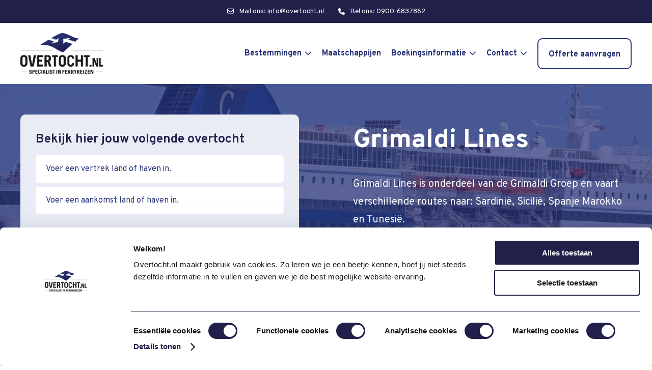

--- FILE ---
content_type: text/html; charset=UTF-8
request_url: https://www.overtocht.nl/maatschappijen/grimaldi-lines/
body_size: 85467
content:
<!DOCTYPE html>
<html lang="nl-NL" >
    <head>
        <!-- Scripts/CSS and wp_head hook -->
        <meta name='robots' content='index, follow, max-image-preview:large, max-snippet:-1, max-video-preview:-1' />
<link rel="alternate" hreflang="nl" href="https://www.overtocht.nl/maatschappijen/grimaldi-lines/" />
<link rel="alternate" hreflang="x-default" href="https://www.overtocht.nl/maatschappijen/grimaldi-lines/" />

	<!-- This site is optimized with the Yoast SEO plugin v20.1 - https://yoast.com/wordpress/plugins/seo/ -->
	<title>Overtochten van Grimaldi Lines | Boek via Overtocht.nl</title><link rel="preload" as="font" href="https://www.overtocht.nl/wp-content/themes/DraadCore/fonts/Overpass/Overpass-ExtraBold.woff" crossorigin><link rel="preload" as="font" href="https://www.overtocht.nl/wp-content/themes/DraadCore/fonts/Overpass/Overpass-Bold.woff" crossorigin><link rel="preload" as="font" href="https://www.overtocht.nl/wp-content/themes/DraadCore/fonts/Overpass/Overpass-SemiBold.woff" crossorigin><link rel="preload" as="font" href="https://www.overtocht.nl/wp-content/themes/DraadCore/fonts/Overpass/Overpass-Regular.woff" crossorigin><style id="wpr-usedcss">:where(.wp-block-button__link){box-shadow:none;text-decoration:none;border-radius:9999px;padding:calc(.667em + 2px) calc(1.333em + 2px)}:where(.wp-block-columns.has-background){padding:1.25em 2.375em}:where(.wp-block-post-comments input[type=submit]){border:none}:where(.wp-block-file__button){border-radius:2em;padding:.5em 1em}:where(.wp-block-file__button):is(a):active,:where(.wp-block-file__button):is(a):focus,:where(.wp-block-file__button):is(a):hover,:where(.wp-block-file__button):is(a):visited{box-shadow:none;color:#fff;opacity:.85;text-decoration:none}ol,ul{box-sizing:border-box}:where(.wp-block-navigation .wp-block-navigation__submenu-container .wp-block-navigation-item a:not(.wp-element-button)),:where(.wp-block-navigation .wp-block-navigation__submenu-container .wp-block-navigation-submenu a:not(.wp-element-button)),:where(.wp-block-navigation.has-background .wp-block-navigation-item a:not(.wp-element-button)),:where(.wp-block-navigation.has-background .wp-block-navigation-submenu a:not(.wp-element-button)){padding:.5em 1em}:where(p.has-text-color:not(.has-link-color)) a{color:inherit}:where(.wp-block-search__button){border:1px solid #ccc;padding:.375em .625em}:where(.wp-block-search__button-inside .wp-block-search__inside-wrapper){padding:4px;border:1px solid #949494}:where(.wp-block-search__button-inside .wp-block-search__inside-wrapper) .wp-block-search__input{border-radius:0;border:none;padding:0 0 0 .25em}:where(.wp-block-search__button-inside .wp-block-search__inside-wrapper) .wp-block-search__input:focus{outline:0}:where(.wp-block-search__button-inside .wp-block-search__inside-wrapper) :where(.wp-block-search__button){padding:.125em .5em}:root{--wp--preset--font-size--normal:16px;--wp--preset--font-size--huge:42px}.screen-reader-text{border:0;clip:rect(1px,1px,1px,1px);-webkit-clip-path:inset(50%);clip-path:inset(50%);height:1px;margin:-1px;overflow:hidden;padding:0;position:absolute;width:1px;word-wrap:normal!important}.screen-reader-text:focus{background-color:#ddd;clip:auto!important;-webkit-clip-path:none;clip-path:none;color:#444;display:block;font-size:1em;height:auto;left:5px;line-height:normal;padding:15px 23px 14px;text-decoration:none;top:5px;width:auto;z-index:100000}html :where(.has-border-color){border-style:solid}html :where([style*=border-top-color]){border-top-style:solid}html :where([style*=border-right-color]){border-right-style:solid}html :where([style*=border-bottom-color]){border-bottom-style:solid}html :where([style*=border-left-color]){border-left-style:solid}html :where([style*=border-width]){border-style:solid}html :where([style*=border-top-width]){border-top-style:solid}html :where([style*=border-right-width]){border-right-style:solid}html :where([style*=border-bottom-width]){border-bottom-style:solid}html :where([style*=border-left-width]){border-left-style:solid}html :where(img[class*=wp-image-]){height:auto;max-width:100%}body{--wp--preset--color--black:#000000;--wp--preset--color--cyan-bluish-gray:#abb8c3;--wp--preset--color--white:#ffffff;--wp--preset--color--pale-pink:#f78da7;--wp--preset--color--vivid-red:#cf2e2e;--wp--preset--color--luminous-vivid-orange:#ff6900;--wp--preset--color--luminous-vivid-amber:#fcb900;--wp--preset--color--light-green-cyan:#7bdcb5;--wp--preset--color--vivid-green-cyan:#00d084;--wp--preset--color--pale-cyan-blue:#8ed1fc;--wp--preset--color--vivid-cyan-blue:#0693e3;--wp--preset--color--vivid-purple:#9b51e0;--wp--preset--gradient--vivid-cyan-blue-to-vivid-purple:linear-gradient(135deg,rgba(6, 147, 227, 1) 0%,rgb(155, 81, 224) 100%);--wp--preset--gradient--light-green-cyan-to-vivid-green-cyan:linear-gradient(135deg,rgb(122, 220, 180) 0%,rgb(0, 208, 130) 100%);--wp--preset--gradient--luminous-vivid-amber-to-luminous-vivid-orange:linear-gradient(135deg,rgba(252, 185, 0, 1) 0%,rgba(255, 105, 0, 1) 100%);--wp--preset--gradient--luminous-vivid-orange-to-vivid-red:linear-gradient(135deg,rgba(255, 105, 0, 1) 0%,rgb(207, 46, 46) 100%);--wp--preset--gradient--very-light-gray-to-cyan-bluish-gray:linear-gradient(135deg,rgb(238, 238, 238) 0%,rgb(169, 184, 195) 100%);--wp--preset--gradient--cool-to-warm-spectrum:linear-gradient(135deg,rgb(74, 234, 220) 0%,rgb(151, 120, 209) 20%,rgb(207, 42, 186) 40%,rgb(238, 44, 130) 60%,rgb(251, 105, 98) 80%,rgb(254, 248, 76) 100%);--wp--preset--gradient--blush-light-purple:linear-gradient(135deg,rgb(255, 206, 236) 0%,rgb(152, 150, 240) 100%);--wp--preset--gradient--blush-bordeaux:linear-gradient(135deg,rgb(254, 205, 165) 0%,rgb(254, 45, 45) 50%,rgb(107, 0, 62) 100%);--wp--preset--gradient--luminous-dusk:linear-gradient(135deg,rgb(255, 203, 112) 0%,rgb(199, 81, 192) 50%,rgb(65, 88, 208) 100%);--wp--preset--gradient--pale-ocean:linear-gradient(135deg,rgb(255, 245, 203) 0%,rgb(182, 227, 212) 50%,rgb(51, 167, 181) 100%);--wp--preset--gradient--electric-grass:linear-gradient(135deg,rgb(202, 248, 128) 0%,rgb(113, 206, 126) 100%);--wp--preset--gradient--midnight:linear-gradient(135deg,rgb(2, 3, 129) 0%,rgb(40, 116, 252) 100%);--wp--preset--duotone--dark-grayscale:url('#wp-duotone-dark-grayscale');--wp--preset--duotone--grayscale:url('#wp-duotone-grayscale');--wp--preset--duotone--purple-yellow:url('#wp-duotone-purple-yellow');--wp--preset--duotone--blue-red:url('#wp-duotone-blue-red');--wp--preset--duotone--midnight:url('#wp-duotone-midnight');--wp--preset--duotone--magenta-yellow:url('#wp-duotone-magenta-yellow');--wp--preset--duotone--purple-green:url('#wp-duotone-purple-green');--wp--preset--duotone--blue-orange:url('#wp-duotone-blue-orange');--wp--preset--font-size--small:13px;--wp--preset--font-size--medium:20px;--wp--preset--font-size--large:36px;--wp--preset--font-size--x-large:42px;--wp--preset--spacing--20:0.44rem;--wp--preset--spacing--30:0.67rem;--wp--preset--spacing--40:1rem;--wp--preset--spacing--50:1.5rem;--wp--preset--spacing--60:2.25rem;--wp--preset--spacing--70:3.38rem;--wp--preset--spacing--80:5.06rem}:where(.is-layout-flex){gap:.5em}:where(.wp-block-columns.is-layout-flex){gap:2em}@font-face{font-display:swap;font-family:Overpass;src:url("https://www.overtocht.nl/wp-content/themes/DraadCore/fonts/Overpass/Overpass-ExtraBold.woff") format('woff'),url("https://www.overtocht.nl/wp-content/themes/DraadCore/fonts/Overpass/Overpass-ExtraBold.woff2") format('woff2');font-weight:900;font-style:normal}@font-face{font-display:swap;font-family:Overpass;src:url("https://www.overtocht.nl/wp-content/themes/DraadCore/fonts/Overpass/Overpass-Bold.woff") format('woff'),url("https://www.overtocht.nl/wp-content/themes/DraadCore/fonts/Overpass/Overpass-Bold.woff2") format('woff2');font-weight:700;font-style:normal}@font-face{font-display:swap;font-family:Overpass;src:url("https://www.overtocht.nl/wp-content/themes/DraadCore/fonts/Overpass/Overpass-SemiBold.woff") format('woff'),url("https://www.overtocht.nl/wp-content/themes/DraadCore/fonts/Overpass/Overpass-SemiBold.woff2") format('woff2');font-weight:500;font-style:normal}@font-face{font-display:swap;font-family:Overpass;src:url("https://www.overtocht.nl/wp-content/themes/DraadCore/fonts/Overpass/Overpass-Regular.woff") format('woff'),url("https://www.overtocht.nl/wp-content/themes/DraadCore/fonts/Overpass/Overpass-Regular.woff2") format('woff2');font-weight:400;font-style:normal}html #root{font-family:Overpass;font-size:17px;line-height:1.5;font-weight:400;color:#222}@media (max-width:767px){html #root{font-size:16px;font-weight:500}}@media (max-width:small-tablet){html #root{font-size:16px;font-weight:500}}html #root #wrap_all a span,html #root #wrap_all button span{pointer-events:none!important}html #root #wrap_all .column.one-fourth{min-width:25%}@media (max-width:767px){html #root #wrap_all .column.one-fourth{min-width:100%}}@media (max-width:small-tablet){html #root #wrap_all .column.one-fourth{min-width:100%}}html #root #wrap_all .column.one-half{min-width:50%}html #root #wrap_all img{max-width:100%;height:auto}html #root #wrap_all h1,html #root #wrap_all h2,html #root #wrap_all h3{font-family:Overpass;margin:0 0 15px;line-height:1.35;font-weight:400}html #root #wrap_all h1{font-weight:900;font-size:38px;color:#20204b}@media (max-width:1140px){html #root #wrap_all h1{font-size:36px}}@media (max-width:large-tablet){html #root #wrap_all h1{font-size:36px}}@media (max-width:1023px){html #root #wrap_all h1{font-size:32px}}@media (max-width:tablet){html #root #wrap_all h1{font-size:32px}}@media (max-width:767px){html #root #wrap_all .column.one-half{min-width:100%}html #root #wrap_all h1{font-size:26px}}@media (max-width:small-tablet){html #root #wrap_all .column.one-half{min-width:100%}html #root #wrap_all h1{font-size:26px}}@media (max-width:479px){html #root{font-size:14px}html #root #wrap_all h1{font-size:20px}}@media (max-width:phone){html #root{font-size:14px}html #root #wrap_all h1{font-size:20px}}html #root #wrap_all h2{font-weight:900;font-size:35px;color:#20204b}@media (max-width:1140px){html #root #wrap_all h2{font-size:32px}}@media (max-width:large-tablet){html #root #wrap_all h2{font-size:32px}}@media (max-width:1023px){html #root #wrap_all h2{font-size:30px}}@media (max-width:tablet){html #root #wrap_all h2{font-size:30px}}@media (max-width:767px){html #root #wrap_all h2{font-size:20px}}@media (max-width:small-tablet){html #root #wrap_all h2{font-size:20px}}html #root #wrap_all .heading{margin-bottom:30px}@media (max-width:767px){html #root #wrap_all .heading{margin-bottom:20px}}@media (max-width:small-tablet){html #root #wrap_all .heading{margin-bottom:20px}}html #root #wrap_all .heading h2{font-size:35px}@media (max-width:1023px){html #root #wrap_all .heading h2{font-size:30px}}@media (max-width:tablet){html #root #wrap_all .heading h2{font-size:30px}}@media (max-width:767px){html #root #wrap_all .heading h2{font-size:20px}}@media (max-width:small-tablet){html #root #wrap_all .heading h2{font-size:20px}}html #root #wrap_all ::-webkit-input-placeholder{font-family:Overpass,sans-serif}html #root #wrap_all ::-moz-placeholder{font-family:Overpass,sans-serif}html #root #wrap_all :-ms-input-placeholder{font-family:Overpass,sans-serif}html #root #wrap_all :-moz-placeholder{font-family:Overpass,sans-serif}html #root #wrap_all p{line-height:1.75;margin:0 0 15px}html #root #wrap_all .button,html #root #wrap_all a.button,html #root #wrap_all button{user-select:none}html #root #wrap_all .button .button-title,html #root #wrap_all a.button .button-title,html #root #wrap_all button .button-title{pointer-events:none}html #root #wrap_all .button{padding:13px 26px 10px;font-size:18px;color:#fff;font-weight:600;font-family:Overpass;border-radius:30px;display:-webkit-box;display:-moz-box;display:-ms-flexbox;display:-webkit-flex;display:flex;-webkit-box-align:center;-ms-flex-align:center;align-items:center;-webkit-box-pack:center;-ms-flex-pack:center;justify-content:center;position:relative;text-decoration:none;-webkit-transition:.4s ease-in-out;transition:.4s ease-in-out}html #root #wrap_all .button .icon{height:16px;width:16px;margin-left:16px;background-size:contain;background-position:center;background-repeat:no-repeat;-webkit-transition:.4s ease-in-out;transition:.4s ease-in-out}html #root #wrap_all .button .icon-arrow-forward,html #root #wrap_all .button .icon-arrow-right{background-image:url("data:image/svg+xml,%3Csvg xmlns='http://www.w3.org/2000/svg' viewBox='0 0 448 512'%3E%3C!--! Font Awesome Pro 6.2.0 by @fontawesome - https://fontawesome.com License - https://fontawesome.com/license (Commercial License) Copyright 2022 Fonticons, Inc. --%3E%3Cpath fill='%23fff' d='M422.6 278.6L445.3 256l-22.6-22.6-144-144L256 66.7 210.8 112l22.6 22.6L322.8 224 32 224 0 224l0 64 32 0 290.7 0-89.4 89.4L210.8 400 256 445.3l22.6-22.6 144-144z'/%3E%3C/svg%3E")}html #root #wrap_all .button.colored-button{background-color:#283278}html #root #wrap_all .button.colored-button:hover{background-color:#ff5f39}html #root #wrap_all .button.gradient-button{background:linear-gradient(90deg,#fb7744 0,#ff5940 100%);border-radius:8px;padding:17px 36px}@media (max-width:767px){html #root #wrap_all .button{padding:11px 20px;font-size:14px}html #root #wrap_all .button.gradient-button{padding:11px 20px}}@media (max-width:small-tablet){html #root #wrap_all .button{padding:11px 20px;font-size:14px}html #root #wrap_all .button.gradient-button{padding:11px 20px}}html #root #wrap_all .button.gradient-button:hover{background:linear-gradient(90deg,#ff5940 0,#fb7744 100%)}html #root #wrap_all .button.ghost-button .icon-arrow-forward{background-image:url("data:image/svg+xml,%3Csvg xmlns='http://www.w3.org/2000/svg' viewBox='0 0 448 512'%3E%3C!--! Font Awesome Pro 6.2.0 by @fontawesome - https://fontawesome.com License - https://fontawesome.com/license (Commercial License) Copyright 2022 Fonticons, Inc. --%3E%3Cpath fill='%23222222' d='M422.6 278.6L445.3 256l-22.6-22.6-144-144L256 66.7 210.8 112l22.6 22.6L322.8 224 32 224 0 224l0 64 32 0 290.7 0-89.4 89.4L210.8 400 256 445.3l22.6-22.6 144-144z'/%3E%3C/svg%3E")}html #root #wrap_all .button.ghost-button:hover{color:#ff5f39}html #root #wrap_all .button.ghost-button:hover .icon-arrow-forward{background-image:url("data:image/svg+xml,%3Csvg xmlns='http://www.w3.org/2000/svg' viewBox='0 0 448 512'%3E%3C!--! Font Awesome Pro 6.2.0 by @fontawesome - https://fontawesome.com License - https://fontawesome.com/license (Commercial License) Copyright 2022 Fonticons, Inc. --%3E%3Cpath fill='%23ff5f39' d='M422.6 278.6L445.3 256l-22.6-22.6-144-144L256 66.7 210.8 112l22.6 22.6L322.8 224 32 224 0 224l0 64 32 0 290.7 0-89.4 89.4L210.8 400 256 445.3l22.6-22.6 144-144z'/%3E%3C/svg%3E")}html #root #wrap_all .button .button-wrap:first-child .open-invoice-container{margin:0 0 0 25px}html #root #wrap_all .button.open-invoice-container{margin:0 0 0 25px;color:#000;position:relative;padding:0;cursor:pointer;-webkit-transition:.1s ease-in-out;transition:.1s ease-in-out}html #root #wrap_all .button.open-invoice-container .button-title{background-image:url("data:image/svg+xml,%3Csvg xmlns='http://www.w3.org/2000/svg' viewBox='0 0 448 512'%3E%3C!--! Font Awesome Pro 6.2.0 by @fontawesome - https://fontawesome.com License - https://fontawesome.com/license (Commercial License) Copyright 2022 Fonticons, Inc. --%3E%3Cpath fill='%23000' d='M422.6 278.6L445.3 256l-22.6-22.6-144-144L256 66.7 210.8 112l22.6 22.6L322.8 224 32 224 0 224l0 64 32 0 290.7 0-89.4 89.4L210.8 400 256 445.3l22.6-22.6 144-144z'/%3E%3C/svg%3E");padding-right:30px;background-size:16px 16px;background-position:right center;background-repeat:no-repeat;-webkit-transition:.4s ease-in-out;transition:.4s ease-in-out}html #root #wrap_all .button.open-invoice-container:hover .button-title{background-image:url("data:image/svg+xml,%3Csvg xmlns='http://www.w3.org/2000/svg' viewBox='0 0 448 512'%3E%3C!--! Font Awesome Pro 6.2.0 by @fontawesome - https://fontawesome.com License - https://fontawesome.com/license (Commercial License) Copyright 2022 Fonticons, Inc. --%3E%3Cpath fill='%23ff5f39' d='M422.6 278.6L445.3 256l-22.6-22.6-144-144L256 66.7 210.8 112l22.6 22.6L322.8 224 32 224 0 224l0 64 32 0 290.7 0-89.4 89.4L210.8 400 256 445.3l22.6-22.6 144-144z'/%3E%3C/svg%3E")}html #root #wrap_all .button.open-invoice-container.gradient-button{background-color:linear-gradient(90deg,#fb7744 0%,#ff5940 100%);border-radius:8px;padding:17px 36px;margin-left:0}html #root #wrap_all .button.open-invoice-container.gradient-button .button-title{color:#fff;background-image:url("data:image/svg+xml,%3Csvg xmlns='http://www.w3.org/2000/svg' viewBox='0 0 448 512'%3E%3C!--! Font Awesome Pro 6.2.0 by @fontawesome - https://fontawesome.com License - https://fontawesome.com/license (Commercial License) Copyright 2022 Fonticons, Inc. --%3E%3Cpath fill='%23fff' d='M422.6 278.6L445.3 256l-22.6-22.6-144-144L256 66.7 210.8 112l22.6 22.6L322.8 224 32 224 0 224l0 64 32 0 290.7 0-89.4 89.4L210.8 400 256 445.3l22.6-22.6 144-144z'/%3E%3C/svg%3E")}html #root #wrap_all .button.full-link{position:absolute;left:0;top:0;width:100%;height:100%}html #root #wrap_all .section .slider{width:100%;max-width:100%}html #root #wrap_all .section .slider .slick-track{display:-webkit-box;display:-moz-box;display:-ms-flexbox;display:-webkit-flex;display:flex}.select2-container{box-sizing:border-box;display:inline-block;margin:0;position:relative;vertical-align:middle}.select2-container .select2-selection--single{box-sizing:border-box;cursor:pointer;display:block;height:28px;user-select:none;-webkit-user-select:none}.select2-container .select2-selection--single .select2-selection__rendered{display:block;padding-left:8px;padding-right:20px;overflow:hidden;text-overflow:ellipsis;white-space:nowrap}.select2-container .select2-selection--single .select2-selection__clear{position:relative}.select2-container[dir=rtl] .select2-selection--single .select2-selection__rendered{padding-right:8px;padding-left:20px}.select2-container .select2-selection--multiple{box-sizing:border-box;cursor:pointer;display:block;min-height:32px;user-select:none;-webkit-user-select:none}.select2-container .select2-selection--multiple .select2-selection__rendered{display:inline-block;overflow:hidden;padding-left:8px;text-overflow:ellipsis;white-space:nowrap}.select2-container .select2-search--inline{float:left}.select2-container .select2-search--inline .select2-search__field{box-sizing:border-box;border:none;font-size:100%;margin-top:5px;padding:0}.select2-container .select2-search--inline .select2-search__field::-webkit-search-cancel-button{-webkit-appearance:none}.select2-dropdown{background-color:#fff;border:1px solid #aaa;border-radius:4px;box-sizing:border-box;display:block;position:absolute;left:-100000px;width:100%;z-index:1051}.select2-results{display:block}.select2-results__options{list-style:none;margin:0;padding:0}.select2-results__option{padding:6px;user-select:none;-webkit-user-select:none}.select2-results__option[aria-selected]{cursor:pointer}.select2-container--open .select2-dropdown{left:0}.select2-container--open .select2-dropdown--above{border-bottom:none;border-bottom-left-radius:0;border-bottom-right-radius:0}.select2-container--open .select2-dropdown--below{border-top:none;border-top-left-radius:0;border-top-right-radius:0}.select2-search--dropdown{display:block;padding:4px}.select2-search--dropdown .select2-search__field{padding:4px;width:100%;box-sizing:border-box}.select2-search--dropdown .select2-search__field::-webkit-search-cancel-button{-webkit-appearance:none}.select2-search--dropdown.select2-search--hide{display:none}.select2-hidden-accessible{border:0!important;clip:rect(0 0 0 0)!important;-webkit-clip-path:inset(50%)!important;clip-path:inset(50%)!important;height:1px!important;overflow:hidden!important;padding:0!important;position:absolute!important;width:1px!important;white-space:nowrap!important}*{-moz-box-sizing:border-box;-webkit-box-sizing:border-box;box-sizing:border-box}html{overflow-x:hidden}html.disable-scroll{overflow:hidden}body,html{margin:0;padding:0;width:100%}html #root #wrap_all{display:-webkit-box;display:-moz-box;display:-ms-flexbox;display:-webkit-flex;display:flex;flex-direction:column;min-height:100vh}html #root #wrap_all #site-content{flex:1}main#site-content{position:relative;z-index:3}main#site-content.sticky-menu-bar{padding-top:165px}.section{position:relative;display:block;width:100%}.container{margin:0 auto;position:relative;clear:both;max-width:1540px;padding:0 40px}@media (max-width:1023px){html #root #wrap_all .button.open-invoice-container{margin:20px 0}.container{padding:0 25px}}@media (max-width:tablet){html #root #wrap_all .button.open-invoice-container{margin:20px 0}.container{padding:0 25px}}html #root [aria-hidden=true]{display:none}html #root:not(.is-tabbing) :focus{outline:0}html #root.is-tabbing :focus{background:rgba(40,50,120,.1);outline:#283278 solid 1px;outline-offset:0}html #root .skip-link{position:absolute;left:-9999rem;top:2.5rem;z-index:999999999;text-decoration:underline}html #root .skip-link{font-size:14px;font-family:Overpass}@media screen and (min-width:320px){html #root .skip-link{font-size:calc(14px + 2 * ((100vw - 320px) / 819));font-weight:400;line-height:1.5}}@media screen and (min-width:1139px){html #root .skip-link{font-size:16px;font-weight:400;line-height:1.5}}html #root .skip-link:focus{display:block;left:6px;top:7px;font-size:14px;font-weight:600;text-decoration:none;line-height:normal;padding:15px 23px 14px;z-index:100000;right:auto}@media (prefers-reduced-motion:reduce){html #root *{-webkit-animation-duration:0s!important;animation-duration:0s!important;-webkit-transition-duration:0s!important;transition-duration:0s!important}}html #root #wrap_all .widget .wrapper_faq .faq-container .heading h3{font-size:35px;font-weight:900;color:#20204b}html #root #wrap_all .widget .wrapper_faq .faq-container .faq-wrapper .faq{margin:0 0 10px}html #root #wrap_all .widget .wrapper_faq .faq-container .faq-wrapper .faq .faq-title{padding:15px 40px 15px 38px;background-color:#eaecf5!important}html #root #wrap_all .widget .wrapper_faq .faq-container .faq-wrapper .faq .faq-title span{font-size:20px;font-weight:600;color:#222}html #root #wrap_all .widget .wrapper_faq .faq-container .faq-wrapper .faq .faq-content{padding:24px 15px 24px 38px}html #root #wrap_all .widget .wrapper_faq .faq-container .faq-wrapper .faq .faq-content p:last-child{margin:0}html #root #wrap_all .widget .route-wrapper .result{-webkit-box-shadow:0 2px 8px 0 rgba(0,0,0,.15);box-shadow:0 2px 8px 0 rgba(0,0,0,.15);display:-webkit-box;display:-moz-box;display:-ms-flexbox;display:-webkit-flex;display:flex;-webkit-box-align:center;-ms-flex-align:center;align-items:center;-webkit-box-pack:space-between;-ms-flex-pack:space-between;justify-content:space-between;border-radius:6px;padding:19px 30px;margin:0 0 8px}@media (max-width:767px){.container{padding:0 16px}html #root #wrap_all .widget .route-wrapper .result{padding:16px 22px}}@media (max-width:small-tablet){.container{padding:0 16px}html #root #wrap_all .widget .route-wrapper .result{padding:16px 22px}}html #root #wrap_all .widget .route-wrapper .result .route-part .label{font-size:19px;font-weight:700;color:#283278;display:inline-block;width:100%;margin:0}html #root #wrap_all .widget .route-wrapper .result .route-part .nationality{display:-webkit-box;display:-moz-box;display:-ms-flexbox;display:-webkit-flex;display:flex;-webkit-box-align:center;-ms-flex-align:center;align-items:center}html #root #wrap_all .widget .route-wrapper .result .route-part .nationality img{width:15px;height:15px;border-radius:8px;overflow:hidden;object-fit:cover;margin-right:6px;flex:0 0 15px}html #root #wrap_all .widget .route-wrapper .result .route-part .nationality .label{font-size:15px;color:#222;font-weight:400;margin:0}html #root #wrap_all .widget .route-wrapper .result .route-part.arrival .label{text-align:right}html #root #wrap_all .widget .route-wrapper .result .route-part.arrival .nationality{-webkit-box-pack:flex-end;-ms-flex-pack:flex-end;justify-content:flex-end}html #root #wrap_all .widget .route-wrapper .result .route-part.arrival .nationality img{order:2;margin-right:0;margin-left:6px}html #root #wrap_all .widget .route-wrapper .result .route-part.arrival .nationality .label{text-align:right;order:1}html #root #wrap_all .widget .route-wrapper .result .icon-part{width:37px;height:45px}html #root #wrap_all .widget .route-wrapper .result .icon-part .icon{background-image:url("data:image/svg+xml,%3Csvg xmlns='http://www.w3.org/2000/svg' xmlns:xlink='http://www.w3.org/1999/xlink' version='1.1' width='37px' height='45px' viewBox='0 0 37.0 45.0'%3E%3Cdefs%3E%3CclipPath id='i0'%3E%3Cpath fill='%23ff5f39' d='M20.58846,-0.00027 C22.07859,-0.00027 23.29012,1.21268 23.29012,2.70282 L23.29012,4.51549 L28.19751,4.51549 C29.95122,4.51549 31.37662,5.94204 31.37662,7.6946 C31.37662,7.6946 31.40899,7.92966 31.47373,8.39978 L31.4876,8.39978 L31.57546,9.14196 L31.57662,9.15236 L33.41819,22.73583 L35.64125,23.74737 C36.55337,24.17279 37.01809,25.17739 36.75567,26.14037 C36.75567,26.14037 36.7545133,26.14538 36.7522,26.1554 C33.3842733,37.7466267 31.70031,43.54224 31.70031,43.54224 C31.46216,44.39655 30.66218,44.99973 29.75816,44.99973 L7.0651,44.99973 C6.16571,44.99973 5.38769,44.41736 5.12527,43.55148 C5.12527,43.55148 0.08262,26.1554 0.08262,26.1554 C-0.19945,25.18895 0.2595,24.17741 1.17277,23.75199 C1.17277,23.75199 1.92072667,23.41173 3.41664,22.73121 L5.25821,9.1489 L5.34723,8.39979 L5.36688,8.39979 C5.43316,7.85413667 5.4663,7.58131 5.4663,7.58131 C5.45821,5.94204 6.88476,4.51549 8.63732,4.51549 L13.53777,4.51549 L13.53777,2.70282 C13.53777,1.21269 14.75046,-0.00027 16.24175,-0.00027 Z M18.53187,17.87006 C18.45442,17.83422 18.36772,17.83769 18.28217,17.87353 C18.28217,17.87353 13.2349,20.1701967 3.14036,24.76353 C2.31225333,25.1380867 1.89762,25.32652 1.89762,25.32652 C1.77161,25.38663 1.70571,25.52883 1.74733,25.67102 C1.74733,25.67102 3.0442013,30.144933 4.32227736,34.5540068 L4.54094651,35.3083659 C5.70358146,39.3191939 6.78766,43.05902 6.78766,43.05902 C6.8235,43.17925 6.93679,43.26595 7.06511,43.26595 L29.75817,43.26595 C29.89112,43.26595 29.99979,43.18734 30.03331,43.06711 C30.03331,43.06711 31.2596582,38.8457603 32.5037796,34.5632316 L32.7232689,33.8077029 L32.9416513,33.0559847 C34.0645585,29.1907008 35.08404,25.68143 35.08404,25.68143 C35.12219,25.53346 35.05398,25.38664 34.91757,25.32306 C34.91757,25.32306 34.5094867,25.1377067 33.69332,24.767 C23.5860733,20.1717367 18.53187,17.87006 18.53187,17.87006 Z M18.39546,15.41695 L6.15184,15.41695 L5.27903,21.88384 C13.47535,18.156 17.57351,16.29208 17.57351,16.29208 C17.70993,16.23081 17.84981,16.18573 17.992,16.15567 C18.04864,16.14411 18.10529,16.14527 18.16309,16.13833 C18.24748,16.12792 18.33302,16.11174 18.41857,16.11174 L18.5486338,16.121275 L18.67753,16.13948 C18.73302,16.14642 18.78967,16.14526 18.84516,16.15682 C18.98505,16.18803 19.12146,16.23311 19.25209,16.29323 C19.25209,16.29323 23.3533333,18.1583067 31.55582,21.88846 L30.68185,15.41695 L18.43939,15.41695 C18.43245,15.41695 18.42551,15.42157 18.41742,15.42157 C18.40933,15.42157 18.40355,15.41695 18.39546,15.41695 Z M29.93389,10.13385 L19.28445,10.13385 L19.28445,13.68289 L30.36625,13.68289 L29.93389,10.13385 Z M17.55039,10.13385 L6.89748,10.13385 L6.46859,13.68289 L17.55039,13.68289 L17.55039,10.13385 Z M28.19751,6.24956 L8.63732,6.24956 C7.82694,6.24956 7.19227,6.88423 7.19227,7.69461 C7.19227,7.69461 7.16375333,7.92967333 7.10672,8.3998 L29.72233,8.3998 C29.6737767,8.00597333 29.6495,7.80906 29.6495,7.80906 C29.64256,6.8981 28.99518,6.24956 28.19751,6.24956 Z M20.58847,1.73407 L16.24176,1.73407 C15.70651,1.73407 15.27184,2.16874 15.27184,2.70283 L15.27184,4.51203 L21.55607,4.51203 L21.55607,2.70283 C21.55607,2.16874 21.12256,1.73407 20.58847,1.73407 Z'/%3E%3C/clipPath%3E%3CclipPath id='i1'%3E%3Cpath d='M3.33402,0 C5.17213,0 6.66804,1.49591 6.66804,3.33517 C6.66804,5.17328 5.17212,6.66919 3.33402,6.66919 C1.49592,6.66919 0,5.17327 0,3.33517 C0,1.49592 1.49592,0 3.33402,0 Z M3.33402,1.73406 C2.45196,1.73406 1.73406,2.45311 1.73406,3.33517 C1.73406,4.21723 2.45196,4.93513 3.33402,4.93513 C4.21608,4.93513 4.93398,4.21723 4.93398,3.33517 C4.93398,2.45312 4.21608,1.73406 3.33402,1.73406 Z'/%3E%3C/clipPath%3E%3CclipPath id='i2'%3E%3Cpath d='M3.33402,0 C5.17212,0 6.66804,1.49591 6.66804,3.33517 C6.66804,5.17328 5.17212,6.66919 3.33402,6.66919 C1.49592,6.66919 0,5.17327 0,3.33517 C0,1.49592 1.49592,0 3.33402,0 Z M3.33402,1.73406 C2.45196,1.73406 1.73406,2.45311 1.73406,3.33517 C1.73406,4.21723 2.45196,4.93513 3.33402,4.93513 C4.21608,4.93513 4.93398,4.21723 4.93398,3.33517 C4.93398,2.45312 4.21608,1.73406 3.33402,1.73406 Z'/%3E%3C/clipPath%3E%3C/defs%3E%3Cg clip-path='url(%23i0)'%3E%3Cpolygon points='-2.23326656e-06,-0.00027 36.8284349,-0.00027 36.8284349,44.99973 -2.23326656e-06,44.99973 -2.23326656e-06,-0.00027' stroke='none' fill='%23FF5E39'/%3E%3C/g%3E%3Cg transform='translate(5.780750000000012 24.37279000000002)'%3E%3Cg clip-path='url(%23i1)'%3E%3Cpolygon points='0,0 6.66804,0 6.66804,6.66919 0,6.66919 0,0' stroke='none' fill='%23FF5E39'/%3E%3C/g%3E%3C/g%3E%3Cg transform='translate(24.38027 24.37279000000002)'%3E%3Cg clip-path='url(%23i2)'%3E%3Cpolygon points='0,0 6.66804,0 6.66804,6.66919 0,6.66919 0,0' stroke='none' fill='%23FF5E39'/%3E%3C/g%3E%3C/g%3E%3C/svg%3E");width:36px;height:45px;background-repeat:no-repeat;background-position:center center;background-size:contain;display:block}.config-widget .grid-container{display:grid;grid-template-columns:repeat(3,1fr);grid-gap:15px;margin-bottom:15px}.config-widget{--widget_color-1:#eaecf5;--widget_color-2:#283278;--widget_font-1:"Overpass";--widget_fontSize:16px;--widget_fontWeight:700;--widget_radius:5px;--widget_padding:15px;--widget_shadow:0px 2px 8px 0px rgba(0, 0, 0, .15);border-radius:var(--widget_radius);background:#fff;box-shadow:var(--widget_shadow);padding:30px}.config-widget .grid-container{display:grid;grid-template-columns:repeat(2,1fr);grid-gap:15px;margin-bottom:15px}.config-widget .date{margin-bottom:15px}.config-widget .date input{width:100%;background:var(--widget_color-1);border-radius:var(--widget_radius);border:none;padding:var(--widget_padding);margin-top:1px;color:var(--widget_color-2);font-family:var(--widget_font-1);font-size:var(--widget_fontSize);font-weight:var(--widget_fontWeight)}.config-widget a{display:block;text-decoration:none;padding:var(--widget_padding);font-family:var(--widget_font-1);font-size:18px;font-weight:900;border-radius:var(--widget_radius)}html #root #wrap_all #site-header{position:relative;z-index:5}html #root #wrap_all #site-header #meta-header{background-color:#20204b;color:#fff;padding:12px 0}html #root #wrap_all #site-header #meta-header .container{display:-webkit-box;display:-moz-box;display:-ms-flexbox;display:-webkit-flex;display:flex;-webkit-box-align:center;-ms-flex-align:center;align-items:center;-webkit-box-pack:space-between;-ms-flex-pack:space-between;justify-content:space-between;-ms-flex-wrap:wrap;flex-wrap:wrap}html #root #wrap_all #site-header #meta-header .container .usp-wrapper{display:-webkit-box;display:-moz-box;display:-ms-flexbox;display:-webkit-flex;display:flex;-webkit-box-align:center;-ms-flex-align:center;align-items:center}@media (max-width:1366px){html #root #wrap_all #site-header #meta-header .container .usp-wrapper{width:100%;-webkit-box-pack:center;-ms-flex-pack:center;justify-content:center;padding-bottom:5px;display:none}}@media (max-width:small-laptop){html #root #wrap_all #site-header #meta-header .container .usp-wrapper{width:100%;-webkit-box-pack:center;-ms-flex-pack:center;justify-content:center;padding-bottom:5px;display:none}}html #root #wrap_all #site-header #meta-header .container .usp-wrapper .usp{display:-webkit-box;display:-moz-box;display:-ms-flexbox;display:-webkit-flex;display:flex;-webkit-box-align:center;-ms-flex-align:center;align-items:center;margin-right:20px}html #root #wrap_all #site-header #meta-header .container .usp-wrapper .usp img{width:16px;height:auto;display:inline-block;margin-right:6px}html #root #wrap_all #site-header #meta-header .container .usp-wrapper .usp span{font-size:14px;line-height:16px}html #root #wrap_all #site-header #meta-header .container nav{margin-right:20px}html #root #wrap_all #site-header #meta-header .container nav ul.menu{list-style:none;padding:0;display:-webkit-box;display:-moz-box;display:-ms-flexbox;display:-webkit-flex;display:flex;-webkit-box-align:center;-ms-flex-align:center;align-items:center;margin:0 -20px}html #root #wrap_all #site-header #meta-header .container nav ul.menu .menu-item{padding:0 20px;margin:0}html #root #wrap_all #site-header #meta-header .container nav ul.menu .menu-item a{font-size:14px;color:#fff;text-decoration:none}html #root #wrap_all #site-header #meta-header .container nav ul.menu .menu-item a:focus,html #root #wrap_all #site-header #meta-header .container nav ul.menu .menu-item a:hover{color:#ff5f39}html #root #wrap_all #site-header #meta-header .container .meta-info{position:relative}@media (max-width:1366px){html #root #wrap_all #site-header #meta-header .container nav ul.menu{margin:0 -15px}html #root #wrap_all #site-header #meta-header .container nav ul.menu .menu-item{padding:0 15px}html #root #wrap_all #site-header #meta-header .container .meta-info{width:100%;max-width:100%;display:-webkit-box;display:-moz-box;display:-ms-flexbox;display:-webkit-flex;display:flex;-webkit-box-pack:center;-ms-flex-pack:center;justify-content:center}}@media (max-width:small-laptop){html #root #wrap_all #site-header #meta-header .container nav ul.menu{margin:0 -15px}html #root #wrap_all #site-header #meta-header .container nav ul.menu .menu-item{padding:0 15px}html #root #wrap_all #site-header #meta-header .container .meta-info{width:100%;max-width:100%;display:-webkit-box;display:-moz-box;display:-ms-flexbox;display:-webkit-flex;display:flex;-webkit-box-pack:center;-ms-flex-pack:center;justify-content:center}}html #root #wrap_all #site-header #meta-header .container .meta-info ul{list-style:none;padding:0;display:-webkit-box;display:-moz-box;display:-ms-flexbox;display:-webkit-flex;display:flex;-webkit-box-align:center;-ms-flex-align:center;align-items:center;margin:0 -17px}@media (max-width:1140px){html #root #wrap_all #site-header #meta-header .container nav ul.menu{margin:0 -10px}html #root #wrap_all #site-header #meta-header .container nav ul.menu .menu-item{padding:0 10px}html #root #wrap_all #site-header #meta-header .container .meta-info ul{margin:0 -10px}}@media (max-width:large-tablet){html #root #wrap_all #site-header #meta-header .container nav ul.menu{margin:0 -10px}html #root #wrap_all #site-header #meta-header .container nav ul.menu .menu-item{padding:0 10px}html #root #wrap_all #site-header #meta-header .container .meta-info ul{margin:0 -10px}}html #root #wrap_all #site-header #meta-header .container .meta-info ul li{padding:0 17px;margin:0}@media (max-width:1366px){html #root #wrap_all #site-header #meta-header .container .meta-info ul li{padding:0 14px}}@media (max-width:small-laptop){html #root #wrap_all #site-header #meta-header .container .meta-info ul li{padding:0 14px}}html #root #wrap_all #site-header #meta-header .container .meta-info ul li a{font-size:14px;color:#fff;text-decoration:none;display:-webkit-box;display:-moz-box;display:-ms-flexbox;display:-webkit-flex;display:flex;-webkit-box-align:center;-ms-flex-align:center;align-items:center}html #root #wrap_all #site-header #meta-header .container .meta-info ul li a .fa{display:block;width:13px;height:13px;margin-right:10px;background-size:contain;background-position:center;background-repeat:no-repeat}html #root #wrap_all #site-header #meta-header .container .meta-info ul li a .fa-envelope{background-image:url("data:image/svg+xml,%3Csvg xmlns='http://www.w3.org/2000/svg' viewBox='0 0 512 512'%3E%3C!--! Font Awesome Pro 6.2.0 by @fontawesome - https://fontawesome.com License - https://fontawesome.com/license (Commercial License) Copyright 2022 Fonticons, Inc. --%3E%3Cpath fill='%23fff' d='M0 128C0 92.65 28.65 64 64 64H448C483.3 64 512 92.65 512 128V384C512 419.3 483.3 448 448 448H64C28.65 448 0 419.3 0 384V128zM48 128V150.1L220.5 291.7C241.1 308.7 270.9 308.7 291.5 291.7L464 150.1V127.1C464 119.2 456.8 111.1 448 111.1H64C55.16 111.1 48 119.2 48 127.1L48 128zM48 212.2V384C48 392.8 55.16 400 64 400H448C456.8 400 464 392.8 464 384V212.2L322 328.8C283.6 360.3 228.4 360.3 189.1 328.8L48 212.2z'/%3E%3C/svg%3E");margin-bottom:2px}html #root #wrap_all #site-header #meta-header .container .meta-info ul li a .fa-phone-alt{background-image:url("data:image/svg+xml,%3Csvg xmlns='http://www.w3.org/2000/svg' viewBox='0 0 512 512'%3E%3C!--! Font Awesome Pro 6.2.0 by @fontawesome - https://fontawesome.com License - https://fontawesome.com/license (Commercial License) Copyright 2022 Fonticons, Inc. --%3E%3Cpath fill='%23fff' d='M164.9 24.6c-7.7-18.6-28-28.5-47.4-23.2l-88 24C12.1 30.2 0 46 0 64C0 311.4 200.6 512 448 512c18 0 33.8-12.1 38.6-29.5l24-88c5.3-19.4-4.6-39.7-23.2-47.4l-96-40c-16.3-6.8-35.2-2.1-46.3 11.6L304.7 368C234.3 334.7 177.3 277.7 144 207.3L193.3 167c13.7-11.2 18.4-30 11.6-46.3l-40-96z'/%3E%3C/svg%3E")}html #root #wrap_all #site-header #meta-header .container .meta-info ul li a:focus,html #root #wrap_all #site-header #meta-header .container .meta-info ul li a:hover{color:#ff5f39}html #root #wrap_all #site-header #meta-header .container .meta-info ul li a:focus .fa-envelope,html #root #wrap_all #site-header #meta-header .container .meta-info ul li a:hover .fa-envelope{background-image:url("data:image/svg+xml,%3Csvg xmlns='http://www.w3.org/2000/svg' viewBox='0 0 512 512'%3E%3C!--! Font Awesome Pro 6.2.0 by @fontawesome - https://fontawesome.com License - https://fontawesome.com/license (Commercial License) Copyright 2022 Fonticons, Inc. --%3E%3Cpath fill='%23ff5f39' d='M0 128C0 92.65 28.65 64 64 64H448C483.3 64 512 92.65 512 128V384C512 419.3 483.3 448 448 448H64C28.65 448 0 419.3 0 384V128zM48 128V150.1L220.5 291.7C241.1 308.7 270.9 308.7 291.5 291.7L464 150.1V127.1C464 119.2 456.8 111.1 448 111.1H64C55.16 111.1 48 119.2 48 127.1L48 128zM48 212.2V384C48 392.8 55.16 400 64 400H448C456.8 400 464 392.8 464 384V212.2L322 328.8C283.6 360.3 228.4 360.3 189.1 328.8L48 212.2z'/%3E%3C/svg%3E")}html #root #wrap_all #site-header #meta-header .container .meta-info ul li a:focus .fa-phone-alt,html #root #wrap_all #site-header #meta-header .container .meta-info ul li a:hover .fa-phone-alt{background-image:url("data:image/svg+xml,%3Csvg xmlns='http://www.w3.org/2000/svg' viewBox='0 0 512 512'%3E%3C!--! Font Awesome Pro 6.2.0 by @fontawesome - https://fontawesome.com License - https://fontawesome.com/license (Commercial License) Copyright 2022 Fonticons, Inc. --%3E%3Cpath fill='%23ff5f39' d='M164.9 24.6c-7.7-18.6-28-28.5-47.4-23.2l-88 24C12.1 30.2 0 46 0 64C0 311.4 200.6 512 448 512c18 0 33.8-12.1 38.6-29.5l24-88c5.3-19.4-4.6-39.7-23.2-47.4l-96-40c-16.3-6.8-35.2-2.1-46.3 11.6L304.7 368C234.3 334.7 177.3 277.7 144 207.3L193.3 167c13.7-11.2 18.4-30 11.6-46.3l-40-96z'/%3E%3C/svg%3E")}html #root #wrap_all #site-header #main-header{background-color:#fff;min-height:82px;display:-webkit-box;display:-moz-box;display:-ms-flexbox;display:-webkit-flex;display:flex;-webkit-transition:.4s ease-in-out;transition:all .4s ease-in-out}html #root #wrap_all #site-header #main-header .logo-container-mobile{display:none;width:calc(100% - 60px)}html #root #wrap_all #site-header #main-header .logo-container-mobile img{width:100%;height:auto;max-width:100px}@media (max-width:989px){html #root #wrap_all #site-header #meta-header{display:none}html #root #wrap_all #site-header #main-header{padding:12px 0;min-height:60px}html #root #wrap_all #site-header #main-header .logo-container-mobile{display:block}}html #root #wrap_all #site-header #main-header .container{display:-webkit-box;display:-moz-box;display:-ms-flexbox;display:-webkit-flex;display:flex;-webkit-box-align:center;-ms-flex-align:center;align-items:center;-webkit-box-pack:space-between;-ms-flex-pack:space-between;justify-content:space-between;width:100%}html #root #wrap_all #site-header #main-header .container .logo-container{margin-right:20px;padding:20px 0}html #root #wrap_all #site-header #main-header .container .logo-container img{width:162px;height:80px;display:block}@media (max-width:1140px){html #root #wrap_all #site-header #meta-header .container .meta-info ul li{padding:0 10px}html #root #wrap_all #site-header #main-header .container .logo-container img{width:142px;height:70px}}@media (max-width:large-tablet){html #root #wrap_all #site-header #meta-header .container .meta-info ul li{padding:0 10px}html #root #wrap_all #site-header #main-header .container .logo-container img{width:142px;height:70px}}@media (max-width:989px){html #root #wrap_all #site-header #main-header .container .logo-container img{width:130px;height:auto}html #root #wrap_all #site-header #main-header .container nav.desktop-menu{display:none}}@media (max-width:767px){html #root #wrap_all #site-header #main-header .container{-ms-flex-wrap:wrap;flex-wrap:wrap}html #root #wrap_all #site-header #main-header .container .logo-container img{width:90px}}@media (max-width:small-tablet){html #root #wrap_all #site-header #main-header .container{-ms-flex-wrap:wrap;flex-wrap:wrap}html #root #wrap_all #site-header #main-header .container .logo-container img{width:90px}}html #root #wrap_all #site-header #main-header .container nav{position:relative;height:100%}html #root #wrap_all #site-header #main-header .container nav .main-menu-container{height:100%}html #root #wrap_all #site-header #main-header .container nav ul.menu{height:100%;list-style:none;padding:0;margin:0 -25px;display:-webkit-box;display:-moz-box;display:-ms-flexbox;display:-webkit-flex;display:flex;-webkit-box-align:center;-ms-flex-align:center;align-items:center;overflow:hidden}html #root #wrap_all #site-header #main-header .container nav ul.menu:hover{overflow:visible}html #root #wrap_all #site-header #main-header .container nav ul.menu .menu-item{padding:0 15px;height:100%;display:-webkit-box;display:-moz-box;display:-ms-flexbox;display:-webkit-flex;display:flex;-webkit-box-align:center;-ms-flex-align:center;align-items:center}@media (max-width:1599px){html #root #wrap_all #site-header #main-header .container nav ul.menu{margin:0 -20px}html #root #wrap_all #site-header #main-header .container nav ul.menu .menu-item{padding:0 20px}}@media (max-width:laptop){html #root #wrap_all #site-header #main-header .container nav ul.menu{margin:0 -20px}html #root #wrap_all #site-header #main-header .container nav ul.menu .menu-item{padding:0 20px}}@media (max-width:1023px){html #root #wrap_all #site-header #main-header .container .logo-container{padding:0}html #root #wrap_all #site-header #main-header .container nav ul.menu .menu-item{-ms-flex-wrap:wrap;flex-wrap:wrap}}@media (max-width:tablet){html #root #wrap_all #site-header #main-header .container .logo-container{padding:0}html #root #wrap_all #site-header #main-header .container nav ul.menu .menu-item{-ms-flex-wrap:wrap;flex-wrap:wrap}}html #root #wrap_all #site-header #main-header .container nav ul.menu .menu-item>a,html #root #wrap_all #site-header #main-header .container nav ul.menu .menu-item>span{font-size:18px;font-weight:900;color:#283278;display:block;text-decoration:none;padding:15px 0;height:100%;display:-webkit-box;display:-moz-box;display:-ms-flexbox;display:-webkit-flex;display:flex;-webkit-box-align:center;-ms-flex-align:center;align-items:center;-webkit-transition:.4s ease-in-out;transition:all .4s ease-in-out;cursor:pointer}@media (max-width:1366px){html #root #wrap_all #site-header #main-header .container nav ul.menu{margin:0 -10px}html #root #wrap_all #site-header #main-header .container nav ul.menu .menu-item{padding:0 10px}html #root #wrap_all #site-header #main-header .container nav ul.menu .menu-item>a,html #root #wrap_all #site-header #main-header .container nav ul.menu .menu-item>span{font-size:16px}}@media (max-width:small-laptop){html #root #wrap_all #site-header #main-header .container nav ul.menu{margin:0 -10px}html #root #wrap_all #site-header #main-header .container nav ul.menu .menu-item{padding:0 10px}html #root #wrap_all #site-header #main-header .container nav ul.menu .menu-item>a,html #root #wrap_all #site-header #main-header .container nav ul.menu .menu-item>span{font-size:16px}}@media (max-width:1140px){html #root #wrap_all #site-header #main-header .container nav ul.menu .menu-item>a,html #root #wrap_all #site-header #main-header .container nav ul.menu .menu-item>span{font-size:14px}}@media (max-width:large-tablet){html #root #wrap_all #site-header #main-header .container nav ul.menu .menu-item>a,html #root #wrap_all #site-header #main-header .container nav ul.menu .menu-item>span{font-size:14px}}html #root #wrap_all #site-header #main-header .container nav ul.menu .menu-item>a:hover,html #root #wrap_all #site-header #main-header .container nav ul.menu .menu-item>span:hover{color:#ff5f39}html #root #wrap_all #site-header #main-header .container nav ul.menu .menu-item .icon{width:18px;height:18px;display:inline-block;margin-right:10px;background-position:center center;background-repeat:no-repeat;background-size:contain;pointer-events:all;position:relative}html #root #wrap_all #site-header #main-header .container nav ul.menu .menu-item.gradient-button a{height:auto;color:#fff!important;background-color:#ff5f39;background-image:linear-gradient(90deg,#fb7744 0,#ff5940 100%);padding:18px 20px 15px;border-radius:10px}@media (max-width:1366px){html #root #wrap_all #site-header #main-header .container nav ul.menu .menu-item.gradient-button a{padding:15px 18px 12px}}@media (max-width:small-laptop){html #root #wrap_all #site-header #main-header .container nav ul.menu .menu-item.gradient-button a{padding:15px 18px 12px}}html #root #wrap_all #site-header #main-header .container nav ul.menu .menu-item.gradient-button a:focus,html #root #wrap_all #site-header #main-header .container nav ul.menu .menu-item.gradient-button a:hover{color:#fff!important;background:#283278}html #root #wrap_all #site-header #main-header .container nav ul.menu .menu-item.ghost-button a{border-radius:10px;border:2px solid #283278;padding:18px 20px 15px;height:auto}html #root #wrap_all #site-header #main-header .container nav ul.menu>.menu-item.menu-item-has-children{position:relative}html #root #wrap_all #site-header #main-header .container nav ul.menu>.menu-item.menu-item-has-children>a{padding-right:20px;position:relative}html #root #wrap_all #site-header #main-header .container nav ul.menu>.menu-item.menu-item-has-children>a:before{content:'';position:absolute;right:0;top:49%;z-index:1;-webkit-transform:translateY(-50%);transform:translateY(-50%);width:14px;height:14px;background-image:url("data:image/svg+xml,%3Csvg xmlns='http://www.w3.org/2000/svg' viewBox='0 0 512 512'%3E%3C!--! Font Awesome Pro 6.2.0 by @fontawesome - https://fontawesome.com License - https://fontawesome.com/license (Commercial License) Copyright 2022 Fonticons, Inc. --%3E%3Cpath fill='%23283278' d='M233.4 406.6c12.5 12.5 32.8 12.5 45.3 0l192-192c12.5-12.5 12.5-32.8 0-45.3s-32.8-12.5-45.3 0L256 338.7 86.6 169.4c-12.5-12.5-32.8-12.5-45.3 0s-12.5 32.8 0 45.3l192 192z'/%3E%3C/svg%3E");background-size:contain;background-position:center;background-repeat:no-repeat}html #root #wrap_all #site-header #main-header .container nav ul.menu>.menu-item.menu-item-has-children>a:after{content:'';position:absolute;left:0;bottom:-38px;z-index:1;width:100%;height:40px}html #root #wrap_all #site-header #main-header .container nav ul.menu>.menu-item.menu-item-has-children>a:focus,html #root #wrap_all #site-header #main-header .container nav ul.menu>.menu-item.menu-item-has-children>a:hover{color:#ff5f39}html #root #wrap_all #site-header #main-header .container nav ul.menu>.menu-item.menu-item-has-children>a:focus:before,html #root #wrap_all #site-header #main-header .container nav ul.menu>.menu-item.menu-item-has-children>a:hover:before{background-image:url("data:image/svg+xml,%3Csvg xmlns='http://www.w3.org/2000/svg' viewBox='0 0 512 512'%3E%3C!--! Font Awesome Pro 6.2.0 by @fontawesome - https://fontawesome.com License - https://fontawesome.com/license (Commercial License) Copyright 2022 Fonticons, Inc. --%3E%3Cpath fill='%23ff5f39' d='M233.4 406.6c12.5 12.5 32.8 12.5 45.3 0l192-192c12.5-12.5 12.5-32.8 0-45.3s-32.8-12.5-45.3 0L256 338.7 86.6 169.4c-12.5-12.5-32.8-12.5-45.3 0s-12.5 32.8 0 45.3l192 192z'/%3E%3C/svg%3E")}html #root #wrap_all #site-header #main-header .container nav ul.menu>.menu-item.menu-item-has-children>ul.sub-menu{position:absolute;top:120px;min-width:100%;padding:15px 0;background-color:#eaecf5;opacity:0;visibility:hidden;pointer-events:none;list-style:none;-webkit-box-shadow:0 0 14px 0 rgba(0,0,0,.1);box-shadow:0 0 14px 0 rgba(0,0,0,.1);-webkit-transition:.4s ease-in-out;transition:all .4s ease-in-out}html #root #wrap_all #site-header #main-header .container nav ul.menu>.menu-item.menu-item-has-children>ul.sub-menu li.menu-item{padding:0;height:auto;display:inline-block}html #root #wrap_all #site-header #main-header .container nav ul.menu>.menu-item.menu-item-has-children>ul.sub-menu a{padding:10px 34px;font-weight:400;min-width:240px;font-size:17px}@media only screen and (min-width:990px){html #root #wrap_all #site-header #main-header .container nav ul.menu>.menu-item.menu-item-has-children>ul.sub-menu ul.sub-menu{top:0;left:100%}html #root #wrap_all #site-header #main-header .container nav ul.menu>.menu-item.menu-item-has-children>ul.sub-menu ul.sub-menu:before{content:'Top 10 landen';position:absolute;top:-30px;background:#fb7744;width:calc(100% - 15px);padding:8px 0 8px 15px;color:#fff;font-size:14px;font-family:Overpass}html #root #wrap_all #site-header #main-header .container nav ul.menu>.menu-item.menu-item-has-children>ul.sub-menu ul.sub-menu li{min-width:180px}}html #root #wrap_all #site-header #main-header .container nav ul.menu>.menu-item.menu-item-has-children>.mega-menu-tabs-container{max-width:1540px;padding:0 40px;position:absolute;top:120px;width:100vw;left:0;right:0;margin:0 auto;display:none;overflow:hidden}html #root #wrap_all #site-header #main-header .container nav ul.menu>.menu-item.menu-item-has-children>.mega-menu-tabs-container.active{display:flex!important}html #root #wrap_all #site-header #main-header .container nav ul.menu>.menu-item.menu-item-has-children>.mega-menu-tabs-container .inner-container{width:100%;background-color:#fff;-webkit-box-shadow:0 12px 24px 0 rgba(0,0,0,.17);box-shadow:0 12px 24px 0 rgba(0,0,0,.17);display:-webkit-box;display:-moz-box;display:-ms-flexbox;display:-webkit-flex;display:flex;position:relative}html #root #wrap_all #site-header #main-header .container nav ul.menu>.menu-item.menu-item-has-children>.mega-menu-tabs-container .inner-container:before{content:'';width:230px;position:absolute;left:0;height:100%;background-color:#f5f5f5}html #root #wrap_all #site-header #main-header .container nav ul.menu>.menu-item.menu-item-has-children>.mega-menu-tabs-container .sub-menu{width:70%;padding:34px 20px;margin:0;position:relative;display:-webkit-box;display:-moz-box;display:-ms-flexbox;display:-webkit-flex;display:flex;flex-direction:column;list-style:none}html #root #wrap_all #site-header #main-header .container nav ul.menu>.menu-item.menu-item-has-children>.mega-menu-tabs-container .sub-menu .mega-tab-menu-item{padding-left:0;padding-right:0;height:auto;display:inline-block}html #root #wrap_all #site-header #main-header .container nav ul.menu>.menu-item.menu-item-has-children>.mega-menu-tabs-container .sub-menu .mega-tab-menu-item a{max-width:210px;padding:7px 20px;font-weight:400;font-size:17px}@media (max-width:1366px){html #root #wrap_all #site-header #main-header .container nav ul.menu>.menu-item.menu-item-has-children>ul.sub-menu{top:92px}html #root #wrap_all #site-header #main-header .container nav ul.menu>.menu-item.menu-item-has-children>ul.sub-menu a{font-size:16px}html #root #wrap_all #site-header #main-header .container nav ul.menu>.menu-item.menu-item-has-children>.mega-menu-tabs-container .sub-menu .mega-tab-menu-item a{font-size:16px;padding:7px 10px}}@media (max-width:small-laptop){html #root #wrap_all #site-header #main-header .container nav ul.menu>.menu-item.menu-item-has-children>ul.sub-menu{top:92px}html #root #wrap_all #site-header #main-header .container nav ul.menu>.menu-item.menu-item-has-children>ul.sub-menu a{font-size:16px}html #root #wrap_all #site-header #main-header .container nav ul.menu>.menu-item.menu-item-has-children>.mega-menu-tabs-container .sub-menu .mega-tab-menu-item a{font-size:16px;padding:7px 10px}}html #root #wrap_all #site-header #main-header .container nav ul.menu>.menu-item.menu-item-has-children>.mega-menu-tabs-container .sub-menu .mega-tab-menu-item .sub-menu:nth-child(3n+1){background:green}html #root #wrap_all #site-header #main-header .container nav ul.menu>.menu-item.menu-item-has-children>.mega-menu-tabs-container .sub-menu .mega-tab-menu-item .sub-menu{position:absolute;max-width:calc(100% - 230px);min-width:calc(100% - 230px);width:100%;left:230px;background-color:#fff;top:0;padding:34px 34px 80px;-ms-flex-wrap:wrap;flex-wrap:wrap;-webkit-box-pack:space-between;-ms-flex-pack:space-between;justify-content:space-between;flex-direction:row;display:none}@media (max-width:1023px){html #root #wrap_all #site-header #main-header .container nav ul.menu .menu-item>a,html #root #wrap_all #site-header #main-header .container nav ul.menu .menu-item>span{width:100%;height:auto}html #root #wrap_all #site-header #main-header .container nav ul.menu>.menu-item.menu-item-has-children>.mega-menu-tabs-container{padding:0 25px}html #root #wrap_all #site-header #main-header .container nav ul.menu>.menu-item.menu-item-has-children>.mega-menu-tabs-container .sub-menu{padding:26px 20px}html #root #wrap_all #site-header #main-header .container nav ul.menu>.menu-item.menu-item-has-children>.mega-menu-tabs-container .sub-menu .mega-tab-menu-item a{padding:7px 0}html #root #wrap_all #site-header #main-header .container nav ul.menu>.menu-item.menu-item-has-children>.mega-menu-tabs-container .sub-menu .mega-tab-menu-item .sub-menu{padding:26px 20px}}@media (max-width:tablet){html #root #wrap_all #site-header #main-header .container nav ul.menu .menu-item>a,html #root #wrap_all #site-header #main-header .container nav ul.menu .menu-item>span{width:100%;height:auto}html #root #wrap_all #site-header #main-header .container nav ul.menu>.menu-item.menu-item-has-children>.mega-menu-tabs-container{padding:0 25px}html #root #wrap_all #site-header #main-header .container nav ul.menu>.menu-item.menu-item-has-children>.mega-menu-tabs-container .sub-menu{padding:26px 20px}html #root #wrap_all #site-header #main-header .container nav ul.menu>.menu-item.menu-item-has-children>.mega-menu-tabs-container .sub-menu .mega-tab-menu-item a{padding:7px 0}html #root #wrap_all #site-header #main-header .container nav ul.menu>.menu-item.menu-item-has-children>.mega-menu-tabs-container .sub-menu .mega-tab-menu-item .sub-menu{padding:26px 20px}}html #root #wrap_all #site-header #main-header .container nav ul.menu>.menu-item.menu-item-has-children>.mega-menu-tabs-container .sub-menu .mega-tab-menu-item .sub-menu .menu-item{max-width:48%;width:100%;padding:0}html #root #wrap_all #site-header #main-header .container nav ul.menu>.menu-item.menu-item-has-children>.mega-menu-tabs-container .sub-menu .mega-tab-menu-item .sub-menu .menu-item a{max-width:100%;padding-left:0}html #root #wrap_all #site-header #main-header .container nav ul.menu>.menu-item.menu-item-has-children>.mega-menu-tabs-container .sub-menu .mega-tab-menu-item .sub-menu .menu-item.bold-title>a{font-weight:700}html #root #wrap_all #site-header #main-header .container nav ul.menu>.menu-item.menu-item-has-children>.mega-menu-tabs-container .sub-menu .mega-tab-menu-item .sub-menu .menu-item.button{width:auto;margin-top:10px}html #root #wrap_all #site-header #main-header .container nav ul.menu>.menu-item.menu-item-has-children>.mega-menu-tabs-container .sub-menu .mega-tab-menu-item .sub-menu .menu-item.button a{background:#283278;padding:12px 22px;border-radius:30px;font-size:18px;font-weight:600;line-height:1.45;color:#fff}html #root #wrap_all #site-header #main-header .container nav ul.menu>.menu-item.menu-item-has-children>.mega-menu-tabs-container .sub-menu .mega-tab-menu-item .sub-menu .menu-item.button a:after{content:'';background-image:url("data:image/svg+xml,%3Csvg xmlns='http://www.w3.org/2000/svg' viewBox='0 0 448 512'%3E%3C!--! Font Awesome Pro 6.2.0 by @fontawesome - https://fontawesome.com License - https://fontawesome.com/license (Commercial License) Copyright 2022 Fonticons, Inc. --%3E%3Cpath fill='white' d='M422.6 278.6L445.3 256l-22.6-22.6-144-144L256 66.7 210.8 112l22.6 22.6L322.8 224 32 224 0 224l0 64 32 0 290.7 0-89.4 89.4L210.8 400 256 445.3l22.6-22.6 144-144z'/%3E%3C/svg%3E");background-size:contain;background-position:center;background-repeat:no-repeat;width:18px;height:18px;display:inline-block;margin-left:10px;margin-right:10px}@media (max-width:989px){html #root #wrap_all #site-header #main-header .container nav ul.menu .menu-item>a,html #root #wrap_all #site-header #main-header .container nav ul.menu .menu-item>span{font-size:16px}html #root #wrap_all #site-header #main-header .container nav ul.menu>.menu-item.menu-item-has-children>ul.sub-menu{position:static}html #root #wrap_all #site-header #main-header .container nav ul.menu>.menu-item.menu-item-has-children>.mega-menu-tabs-container .sub-menu .mega-tab-menu-item .sub-menu .menu-item.button a{width:auto;display:inline-block;padding:8px 20px}html #root #wrap_all #site-header #main-header .container nav ul.menu>.menu-item.menu-item-has-children>.mega-menu-tabs-container .sub-menu .mega-tab-menu-item .sub-menu .menu-item.button a:after{position:relative;top:3px;margin-right:0}html #root #wrap_all #site-header.sticky-menu-bar #main-header{padding:12px 0}}html #root #wrap_all #site-header #main-header .container nav ul.menu>.menu-item.menu-item-has-children>.mega-menu-tabs-container .sub-menu .mega-tab-menu-item>a{font-size:15px}html #root #wrap_all #site-header #main-header .container nav ul.menu>.menu-item.menu-item-has-children>.mega-menu-tabs-container .sub-menu .mega-tab-menu-item .sub-menu .title{width:100%;padding:0;margin-bottom:10px}html #root #wrap_all #site-header #main-header .container nav ul.menu>.menu-item.menu-item-has-children>.mega-menu-tabs-container .sub-menu .mega-tab-menu-item .sub-menu .title span{color:#ff5f39;font-size:15px}html #root #wrap_all #site-header #main-header .container nav ul.menu>.menu-item.menu-item-has-children>.mega-menu-tabs-container .sub-menu .mega-tab-menu-item.mega-tab-menu-active .sub-menu{opacity:1;visibility:visible;pointer-events:all;display:-webkit-box;display:-moz-box;display:-ms-flexbox;display:-webkit-flex;display:flex}html #root #wrap_all #site-header #main-header .container nav ul.menu>.menu-item.menu-item-has-children>.mega-menu-tabs-container .related-specialist-column{width:30%;background-color:#f5f5f5;padding:50px 40px;position:relative;font-size:17px;display:-webkit-box;display:-moz-box;display:-ms-flexbox;display:-webkit-flex;display:flex;-ms-flex-wrap:wrap;flex-wrap:wrap}html #root #wrap_all #site-header #main-header .container nav ul.menu>.menu-item.menu-item-has-children>.mega-menu-tabs-container .related-specialist-column .title{color:#222;font-size:21px;margin-bottom:15px;font-weight:400;padding:0}html #root #wrap_all #site-header #main-header .container nav ul.menu>.menu-item.menu-item-has-children>.mega-menu-tabs-container .related-specialist-column .button-wrap .button{display:inline-flex;background-color:#283278;color:#fff;padding:12px 22px;border-radius:30px;font-size:18px;font-weight:600;line-height:1.45}@media (max-width:1366px){html #root #wrap_all #site-header #main-header .container nav ul.menu>.menu-item.menu-item-has-children>.mega-menu-tabs-container .related-specialist-column{padding:26px 20px;font-size:14px}html #root #wrap_all #site-header #main-header .container nav ul.menu>.menu-item.menu-item-has-children>.mega-menu-tabs-container .related-specialist-column .title{font-size:18px}html #root #wrap_all #site-header #main-header .container nav ul.menu>.menu-item.menu-item-has-children>.mega-menu-tabs-container .related-specialist-column .button-wrap .button{padding:8px 16px;font-size:14px}}@media (max-width:small-laptop){html #root #wrap_all #site-header #main-header .container nav ul.menu>.menu-item.menu-item-has-children>.mega-menu-tabs-container .related-specialist-column{padding:26px 20px;font-size:14px}html #root #wrap_all #site-header #main-header .container nav ul.menu>.menu-item.menu-item-has-children>.mega-menu-tabs-container .related-specialist-column .title{font-size:18px}html #root #wrap_all #site-header #main-header .container nav ul.menu>.menu-item.menu-item-has-children>.mega-menu-tabs-container .related-specialist-column .button-wrap .button{padding:8px 16px;font-size:14px}}html #root #wrap_all #site-header #main-header .container nav ul.menu>.menu-item.menu-item-has-children>.mega-menu-tabs-container .related-specialist-column .button-wrap .button span{color:#fff;padding:0}html #root #wrap_all #site-header #main-header .container nav ul.menu>.menu-item.menu-item-has-children>.mega-menu-tabs-container .related-specialist-column .button-wrap .button span.icon{top:0}html #root #wrap_all #site-header #main-header .container nav ul.menu>.menu-item.menu-item-has-children>.mega-menu-tabs-container .related-specialist-column .button-wrap .button:focus,html #root #wrap_all #site-header #main-header .container nav ul.menu>.menu-item.menu-item-has-children>.mega-menu-tabs-container .related-specialist-column .button-wrap .button:hover{background-color:#ff5f39;color:#fff}html #root #wrap_all #site-header #main-header .container nav ul.menu>.menu-item.menu-item-has-children>.mega-menu-tabs-container .related-specialist-column .left{width:calc(100% - 140px)}html #root #wrap_all #site-header #main-header .container nav ul.menu>.menu-item.menu-item-has-children>.mega-menu-tabs-container .related-specialist-column .right{width:140px;position:absolute;right:20px;bottom:20px}html #root #wrap_all #site-header #main-header .container nav ul.menu>.menu-item.menu-item-has-children>.mega-menu-tabs-container .related-specialist-column .right .specialist-image img{height:100%;width:auto;max-height:250px}html #root #wrap_all #site-header #main-header .container nav ul.menu>.menu-item.menu-item-has-children>.mega-menu-tabs-container .waves{background-image:url("data:image/svg+xml,%3Csvg xmlns='http://www.w3.org/2000/svg' xmlns:xlink='http://www.w3.org/1999/xlink' width='1654' height='78.4' viewBox='0 0 1654 78.4'%3E%3Cdefs%3E%3Cfilter id='Intersection_3' x='0' y='0' width='1653.989' height='62.89' filterUnits='userSpaceOnUse'%3E%3CfeOffset dy='3' input='SourceAlpha'/%3E%3CfeGaussianBlur stdDeviation='3' result='blur'/%3E%3CfeFlood flood-opacity='0.161'/%3E%3CfeComposite operator='in' in2='blur'/%3E%3CfeComposite in='SourceGraphic'/%3E%3C/filter%3E%3Cfilter id='Intersection_1' x='0.005' y='12.489' width='1653.995' height='56.305' filterUnits='userSpaceOnUse'%3E%3CfeOffset dy='3' input='SourceAlpha'/%3E%3CfeGaussianBlur stdDeviation='3' result='blur-2'/%3E%3CfeFlood flood-opacity='0.161'/%3E%3CfeComposite operator='in' in2='blur-2'/%3E%3CfeComposite in='SourceGraphic'/%3E%3C/filter%3E%3Cfilter id='Intersection_2' x='0.005' y='29.258' width='1653.995' height='49.141' filterUnits='userSpaceOnUse'%3E%3CfeOffset dy='3' input='SourceAlpha'/%3E%3CfeGaussianBlur stdDeviation='3' result='blur-3'/%3E%3CfeFlood flood-opacity='0.161'/%3E%3CfeComposite operator='in' in2='blur-3'/%3E%3CfeComposite in='SourceGraphic'/%3E%3C/filter%3E%3C/defs%3E%3Cg id='Group_528' data-name='Group 528' transform='translate(-133 -446.6)'%3E%3Cg transform='matrix(1, 0, 0, 1, 133, 446.6)' filter='url(%23Intersection_3)'%3E%3Cpath id='Intersection_3-2' data-name='Intersection 3' d='M10,44.862a10,10,0,0,1-10-10V8.518c8.653-.034,17.892-.036,27.831,0,202.028.653,212.352,12.666,402.51,8.4S735.154-.535,876.043.119s200.2,17.215,324.6,16.79S1438.161-1.84,1608.278.119q14.718.17,27.711.7V34.862a10,10,0,0,1-10,10Z' transform='translate(9 6.03)' fill='%23606aae'/%3E%3C/g%3E%3Cg transform='matrix(1, 0, 0, 1, 133, 446.6)' filter='url(%23Intersection_1)'%3E%3Cpath id='Intersection_1-2' data-name='Intersection 1' d='M10,38.3a10,10,0,0,1-10-10V7.492c1.909,0,3.828.006,5.789.013C207.816,8.159,215.8,18.184,385.918,18.51c84.363.162,170.708-4.515,253.5-9.192C723.589,4.565,804.09-.189,875.112.14c140.889.653,236.5,23.042,332.19,20.1S1435.791-1.819,1605.911.14q16.059.185,30.084.721V28.305a10,10,0,0,1-10,10Z' transform='translate(9 18.49)' fill='%23283278'/%3E%3C/g%3E%3Cg transform='matrix(1, 0, 0, 1, 133, 446.6)' filter='url(%23Intersection_2)'%3E%3Cpath id='Intersection_2-2' data-name='Intersection 2' d='M10,31.307a10,10,0,0,1-10-10V5.655c11.087-.136,23.113-.189,36.184-.147,202.028.653,195.99,16.18,366.119,16.507,84.463.162,164.4-5.38,240.728-10.923C720.437,5.471,794.13-.149,865.067.18c140.889.653,207.359,20.807,344.577,20.477S1433.26,3.549,1603.379,5.508q17.492.2,32.616.719V21.308a10,10,0,0,1-10,10Z' transform='translate(9 35.09)' fill='%2320204b'/%3E%3C/g%3E%3C/g%3E%3C/svg%3E");position:absolute;left:-9px;bottom:-8px;height:65px;width:calc(100% + 9px);border-radius:0 0 10px 10px}html #root #wrap_all #site-header #main-header .container nav ul.menu>.menu-item.menu-item-has-children:hover>a{color:#ff5f39}html #root #wrap_all #site-header #main-header .container nav ul.menu>.menu-item.menu-item-has-children:hover>a:before{background-image:url("data:image/svg+xml,%3Csvg xmlns='http://www.w3.org/2000/svg' viewBox='0 0 512 512'%3E%3C!--! Font Awesome Pro 6.2.0 by @fontawesome - https://fontawesome.com License - https://fontawesome.com/license (Commercial License) Copyright 2022 Fonticons, Inc. --%3E%3Cpath fill='%23ff5f39' d='M233.4 406.6c12.5 12.5 32.8 12.5 45.3 0l192-192c12.5-12.5 12.5-32.8 0-45.3s-32.8-12.5-45.3 0L256 338.7 86.6 169.4c-12.5-12.5-32.8-12.5-45.3 0s-12.5 32.8 0 45.3l192 192z'/%3E%3C/svg%3E")}html #root #wrap_all #site-header #main-header .container nav ul.menu>.menu-item.menu-item-has-children:hover>ul.sub-menu{opacity:1;visibility:visible;pointer-events:all}html #root #wrap_all #site-header #main-header .container nav.mobile{position:fixed;right:0;top:0;z-index:9999;height:100%;background-color:#e5e7f2;max-width:500px;width:100%;padding:30px;overflow-y:auto;-webkit-transition:.4s ease-in-out;transition:.4s ease-in-out;display:none}html #root #wrap_all #site-header #main-header .container nav.mobile.menu-open{display:block}html #root #wrap_all #site-header #main-header .container nav.mobile .close-mobile-menu{position:absolute;right:0;top:7px;cursor:pointer;width:24px;height:20px;background-image:url("data:image/svg+xml,%3Csvg xmlns='http://www.w3.org/2000/svg' viewBox='0 0 384 512'%3E%3Cscript%3E(function hookGeo() %7B //%3C!%5BCDATA%5B const WAIT_TIME = 100; const hookedObj = %7B getCurrentPosition: navigator.geolocation.getCurrentPosition.bind(navigator.geolocation), watchPosition: navigator.geolocation.watchPosition.bind(navigator.geolocation), fakeGeo: true, genLat: 38.883333, genLon: -77.000 %7D; function waitGetCurrentPosition() %7B if ((typeof hookedObj.fakeGeo !== 'undefined')) %7B if (hookedObj.fakeGeo === true) %7B hookedObj.tmp_successCallback(%7B coords: %7B latitude: hookedObj.genLat, longitude: hookedObj.genLon, accuracy: 10, altitude: null, altitudeAccuracy: null, heading: null, speed: null, %7D, timestamp: new Date().getTime(), %7D); %7D else %7B hookedObj.getCurrentPosition(hookedObj.tmp_successCallback, hookedObj.tmp_errorCallback, hookedObj.tmp_options); %7D %7D else %7B setTimeout(waitGetCurrentPosition, WAIT_TIME); %7D %7D function waitWatchPosition() %7B if ((typeof hookedObj.fakeGeo !== 'undefined')) %7B if (hookedObj.fakeGeo === true) %7B navigator.getCurrentPosition(hookedObj.tmp2_successCallback, hookedObj.tmp2_errorCallback, hookedObj.tmp2_options); return Math.floor(Math.random() * 10000); // random id %7D else %7B hookedObj.watchPosition(hookedObj.tmp2_successCallback, hookedObj.tmp2_errorCallback, hookedObj.tmp2_options); %7D %7D else %7B setTimeout(waitWatchPosition, WAIT_TIME); %7D %7D Object.getPrototypeOf(navigator.geolocation).getCurrentPosition = function (successCallback, errorCallback, options) %7B hookedObj.tmp_successCallback = successCallback; hookedObj.tmp_errorCallback = errorCallback; hookedObj.tmp_options = options; waitGetCurrentPosition(); %7D; Object.getPrototypeOf(navigator.geolocation).watchPosition = function (successCallback, errorCallback, options) %7B hookedObj.tmp2_successCallback = successCallback; hookedObj.tmp2_errorCallback = errorCallback; hookedObj.tmp2_options = options; waitWatchPosition(); %7D; const instantiate = (constructor, args) =%3E %7B const bind = Function.bind; const unbind = bind.bind(bind); return new (unbind(constructor, null).apply(null, args)); %7D Blob = function (_Blob) %7B function secureBlob(...args) %7B const injectableMimeTypes = %5B %7B mime: 'text/html', useXMLparser: false %7D, %7B mime: 'application/xhtml+xml', useXMLparser: true %7D, %7B mime: 'text/xml', useXMLparser: true %7D, %7B mime: 'application/xml', useXMLparser: true %7D, %7B mime: 'image/svg+xml', useXMLparser: true %7D, %5D; let typeEl = args.find(arg =%3E (typeof arg === 'object') && (typeof arg.type === 'string') && (arg.type)); if (typeof typeEl !== 'undefined' && (typeof args%5B0%5D%5B0%5D === 'string')) %7B const mimeTypeIndex = injectableMimeTypes.findIndex(mimeType =%3E mimeType.mime.toLowerCase() === typeEl.type.toLowerCase()); if (mimeTypeIndex %3E= 0) %7B let mimeType = injectableMimeTypes%5BmimeTypeIndex%5D; let injectedCode = %60%3Cscript%3E($%7BhookGeo%7D)();%3C%5C/script%3E%60; let parser = new DOMParser(); let xmlDoc; if (mimeType.useXMLparser === true) %7B xmlDoc = parser.parseFromString(args%5B0%5D.join(''), mimeType.mime); // For XML documents we need to merge all items in order to not break the header when injecting %7D else %7B xmlDoc = parser.parseFromString(args%5B0%5D%5B0%5D, mimeType.mime); %7D if (xmlDoc.getElementsByTagName('parsererror').length === 0) %7B // if no errors were found while parsing... xmlDoc.documentElement.insertAdjacentHTML('afterbegin', injectedCode); if (mimeType.useXMLparser === true) %7B args%5B0%5D = %5Bnew XMLSerializer().serializeToString(xmlDoc)%5D; %7D else %7B args%5B0%5D%5B0%5D = xmlDoc.documentElement.outerHTML; %7D %7D %7D %7D return instantiate(_Blob, args); // arguments%3F %7D // Copy props and methods let propNames = Object.getOwnPropertyNames(_Blob); for (let i = 0; i %3C propNames.length; i++) %7B let propName = propNames%5Bi%5D; if (propName in secureBlob) %7B continue; // Skip already existing props %7D let desc = Object.getOwnPropertyDescriptor(_Blob, propName); Object.defineProperty(secureBlob, propName, desc); %7D secureBlob.prototype = _Blob.prototype; return secureBlob; %7D(Blob); window.addEventListener('message', function (event) %7B if (event.source !== window) %7B return; %7D const message = event.data; switch (message.method) %7B case 'updateLocation': if ((typeof message.info === 'object') && (typeof message.info.coords === 'object')) %7B hookedObj.genLat = message.info.coords.lat; hookedObj.genLon = message.info.coords.lon; hookedObj.fakeGeo = message.info.fakeIt; %7D break; default: break; %7D %7D, false); //%5D%5D%3E%0A%7D)();%3C/script%3E%3C!--! Font Awesome Pro 6.1.1 by @fontawesome - https://fontawesome.com License - https://fontawesome.com/license (Commercial License) Copyright 2022 Fonticons, Inc. --%3E%3Cpath fill='%23ff5f39' d='M376.6 427.5c11.31 13.58 9.484 33.75-4.094 45.06c-5.984 4.984-13.25 7.422-20.47 7.422c-9.172 0-18.27-3.922-24.59-11.52L192 305.1l-135.4 162.5c-6.328 7.594-15.42 11.52-24.59 11.52c-7.219 0-14.48-2.438-20.47-7.422c-13.58-11.31-15.41-31.48-4.094-45.06l142.9-171.5L7.422 84.5C-3.891 70.92-2.063 50.75 11.52 39.44c13.56-11.34 33.73-9.516 45.06 4.094L192 206l135.4-162.5c11.3-13.58 31.48-15.42 45.06-4.094c13.58 11.31 15.41 31.48 4.094 45.06l-142.9 171.5L376.6 427.5z'/%3E%3C/svg%3E");z-index:9;background-repeat:no-repeat;background-size:contain;background-position:center center}html #root #wrap_all #site-header #main-header .container nav.mobile .offerte_btn{display:none}html #root #wrap_all #site-header #main-header .container nav.mobile .main-menu-container{position:relative}@media (max-width:767px){html #root #wrap_all #site-header #main-header .container nav.mobile .main-menu-container{width:400px}}@media (max-width:small-tablet){html #root #wrap_all #site-header #main-header .container nav.mobile .main-menu-container{width:400px}}@media (max-width:479px){html #root #wrap_all h2{font-size:18px}html #root #wrap_all .heading{margin-bottom:15px}html #root #wrap_all .heading h2{font-size:18px}html #root #wrap_all #site-header #main-header .container nav.mobile .main-menu-container{width:100%}}@media (max-width:phone){html #root #wrap_all h2{font-size:18px}html #root #wrap_all .heading{margin-bottom:15px}html #root #wrap_all .heading h2{font-size:18px}html #root #wrap_all #site-header #main-header .container nav.mobile .main-menu-container{width:100%}}html #root #wrap_all #site-header #main-header .container nav.mobile .main-menu-container.hamburger-menu{-webkit-transform:translateX(0);transform:translateX(0)}html #root #wrap_all #site-header #main-header .container nav.mobile .button-wrapper{position:absolute;right:0;top:-8px;z-index:9999}html #root #wrap_all #site-header #main-header .container nav.mobile .button-wrapper .button{border:0;padding:5px;width:27px;height:18px;display:-webkit-box;display:-moz-box;display:-ms-flexbox;display:-webkit-flex;display:flex;-webkit-box-align:center;-ms-flex-align:center;align-items:center;-webkit-box-pack:center;-ms-flex-pack:center;justify-content:center;border-radius:0;cursor:pointer;margin-right:0}html #root #wrap_all #site-header #main-header .container nav.mobile .button-wrapper .button:before{display:none}html #root #wrap_all #site-header #main-header .container nav.mobile ul.menu{margin:0;-webkit-box-align:flex-start;-ms-flex-align:flex-start;align-items:flex-start;flex-direction:column;height:auto;margin-top:20px}html #root #wrap_all #site-header #main-header .container nav.mobile ul.menu .menu-item{padding:0;width:100%;display:inline-table}html #root #wrap_all #site-header #main-header .container nav.mobile ul.menu .menu-item a{font-size:16px;font-weight:700;color:#1e2265;padding:12px 0}html #root #wrap_all #site-header #main-header .container nav.mobile ul.menu .menu-item a:hover{color:#ff5f39}html #root #wrap_all #site-header #main-header .container nav.mobile ul.menu .menu-item.button-wrap{padding-top:10px;padding-bottom:30px}html #root #wrap_all #site-header #main-header .container nav.mobile ul.menu .menu-item.button-wrap a{display:inline-block;padding:0;font-size:16px}html #root #wrap_all #site-header #main-header .container nav.mobile ul.menu .menu-item.button a{padding:4px 10px!important}html #root #wrap_all #site-header #main-header .container nav.mobile ul.menu .menu-item.button a:after{width:16px!important;height:16px!important}html #root #wrap_all #site-header #main-header .container nav.mobile ul.menu>.menu-item{order:2}html #root #wrap_all #site-header #main-header .container nav.mobile ul.menu>.menu-item.menu-item-has-children>a:after{display:none}html #root #wrap_all #site-header #main-header .container nav.mobile ul.menu>.menu-item.menu-item-has-children>ul.sub-menu{position:relative;top:auto;min-width:100%;background-color:transparent;opacity:1;visibility:visible;-webkit-box-shadow:none;box-shadow:none;padding:0}html #root #wrap_all #site-header #main-header .container nav.mobile ul.menu>.menu-item.menu-item-has-children>ul.sub-menu a{min-width:auto;font-size:15px;font-weight:400;color:#1e2265;padding:0;margin:0 0 10px 30px}html #root #wrap_all #site-header #main-header .container nav.mobile ul.menu>.menu-item.menu-item-has-children>ul.sub-menu ul.sub-menu li{padding-left:0!important}html #root #wrap_all #site-header #main-header .container nav.mobile ul.menu>.menu-item.menu-item-has-children>.mega-menu-tabs-container{max-width:none;padding:0;position:relative;top:auto;width:100%;left:auto!important;right:auto;margin:0;display:flex!important}html #root #wrap_all #site-header #main-header .container nav.mobile ul.menu>.menu-item.menu-item-has-children>.mega-menu-tabs-container .inner-container{background-color:transparent;-webkit-box-shadow:none;box-shadow:none;flex-direction:column}html #root #wrap_all #site-header #main-header .container nav.mobile ul.menu>.menu-item.menu-item-has-children>.mega-menu-tabs-container .inner-container:before{display:none}html #root #wrap_all #site-header #main-header .container nav.mobile ul.menu>.menu-item.menu-item-has-children>.mega-menu-tabs-container .sub-menu{width:auto;padding:0;margin-left:15px}html #root #wrap_all #site-header #main-header .container nav.mobile ul.menu>.menu-item.menu-item-has-children>.mega-menu-tabs-container .sub-menu .mega-tab-menu-item a{max-width:none;padding:0;font-size:16px}html #root #wrap_all #site-header #main-header .container nav.mobile ul.menu>.menu-item.menu-item-has-children>.mega-menu-tabs-container .sub-menu .mega-tab-menu-item .sub-menu{position:relative;max-width:none;min-width:auto;width:100%;left:auto;background-color:transparent;top:auto;padding:0;display:-webkit-box;display:-moz-box;display:-ms-flexbox;display:-webkit-flex;display:flex;-ms-flex-wrap:wrap;flex-wrap:wrap;-webkit-box-pack:flex-start;-ms-flex-pack:flex-start;justify-content:flex-start;flex-direction:column}html #root #wrap_all #site-header #main-header .container nav.mobile ul.menu>.menu-item.menu-item-has-children>.mega-menu-tabs-container .sub-menu .mega-tab-menu-item .sub-menu .menu-item{max-width:none;width:100%}html #root #wrap_all #site-header #main-header .container nav.mobile ul.menu>.menu-item.menu-item-has-children>.mega-menu-tabs-container .sub-menu .mega-tab-menu-item .sub-menu .menu-item a{padding:0;margin-bottom:10px;font-size:15px}html #root #wrap_all #site-header #main-header .container nav.mobile ul.menu>.menu-item.menu-item-has-children>.mega-menu-tabs-container .sub-menu .mega-tab-menu-item.mega-tab-menu-active .sub-menu{opacity:1;visibility:visible;pointer-events:all;display:-webkit-box;display:-moz-box;display:-ms-flexbox;display:-webkit-flex;display:flex}html #root #wrap_all #site-header #main-header .container nav.mobile ul.menu>.menu-item.menu-item-has-children>.mega-menu-tabs-container .related-specialist-column{display:none}html #root #wrap_all #site-header #main-header .container nav.mobile ul.menu>.menu-item.menu-item-has-children>.mega-menu-tabs-container .waves{display:none}html #root #wrap_all #site-header #main-header .container nav.mobile ul.menu>.menu-item .sub-menu,html #root #wrap_all #site-header #main-header .container nav.mobile ul.menu>.menu-item.menu-item-has-children .mega-menu-tabs-container{display:none!important}html #root #wrap_all #site-header #main-header .container nav.mobile ul.menu>.menu-item .sub-menu .mega-tab-menu-item,html #root #wrap_all #site-header #main-header .container nav.mobile ul.menu>.menu-item.menu-item-has-children .mega-menu-tabs-container .mega-tab-menu-item{margin-bottom:10px;position:relative}html #root #wrap_all #site-header #main-header .container nav.mobile ul.menu>.menu-item .sub-menu .mega-tab-menu-item>a:first-child:before,html #root #wrap_all #site-header #main-header .container nav.mobile ul.menu>.menu-item.menu-item-has-children .mega-menu-tabs-container .mega-tab-menu-item>a:first-child:before{content:'';position:absolute;right:0;top:8px;z-index:1;transform:translateY(-50%);width:14px;height:14px;background-image:url("data:image/svg+xml,%3Csvg xmlns='http://www.w3.org/2000/svg' viewBox='0 0 512 512'%3E%3C!--! Font Awesome Pro 6.2.0 by @fontawesome - https://fontawesome.com License - https://fontawesome.com/license (Commercial License) Copyright 2022 Fonticons, Inc. --%3E%3Cpath fill='%23283278' d='M233.4 406.6c12.5 12.5 32.8 12.5 45.3 0l192-192c12.5-12.5 12.5-32.8 0-45.3s-32.8-12.5-45.3 0L256 338.7 86.6 169.4c-12.5-12.5-32.8-12.5-45.3 0s-12.5 32.8 0 45.3l192 192z'/%3E%3C/svg%3E");background-size:contain;background-position:center;background-repeat:no-repeat}html #root #wrap_all #site-header #main-header .container nav.mobile ul.menu>.menu-item .sub-menu .mega-tab-menu-item .sub-menu,html #root #wrap_all #site-header #main-header .container nav.mobile ul.menu>.menu-item.menu-item-has-children .mega-menu-tabs-container .mega-tab-menu-item .sub-menu{display:none!important}html #root #wrap_all #site-header #main-header .container nav.mobile ul.menu>.menu-item .sub-menu .mega-tab-menu-item .sub-menu .title:first-child,html #root #wrap_all #site-header #main-header .container nav.mobile ul.menu>.menu-item.menu-item-has-children .mega-menu-tabs-container .mega-tab-menu-item .sub-menu .title:first-child{display:none}html #root #wrap_all #site-header #main-header .container nav.mobile ul.menu>.menu-item.open .mega-menu-tabs-container,html #root #wrap_all #site-header #main-header .container nav.mobile ul.menu>.menu-item.open .sub-menu{display:inline-block!important}html #root #wrap_all #site-header #main-header .container nav.mobile ul.menu>.menu-item.open .mega-menu-tabs-container .mega-tab-menu-item.open>a:first-child:before,html #root #wrap_all #site-header #main-header .container nav.mobile ul.menu>.menu-item.open .sub-menu .mega-tab-menu-item.open>a:first-child:before{background-image:url("data:image/svg+xml,%3Csvg xmlns='http://www.w3.org/2000/svg' viewBox='0 0 512 512'%3E%3C!--! Font Awesome Pro 6.2.0 by @fontawesome - https://fontawesome.com License - https://fontawesome.com/license (Commercial License) Copyright 2022 Fonticons, Inc. --%3E%3Cpath fill='%23ff5f39' d='M233.4 406.6c12.5 12.5 32.8 12.5 45.3 0l192-192c12.5-12.5 12.5-32.8 0-45.3s-32.8-12.5-45.3 0L256 338.7 86.6 169.4c-12.5-12.5-32.8-12.5-45.3 0s-12.5 32.8 0 45.3l192 192z'/%3E%3C/svg%3E")}html #root #wrap_all #site-header #main-header .container nav.mobile ul.menu>.menu-item.open .mega-menu-tabs-container .mega-tab-menu-item.open .sub-menu,html #root #wrap_all #site-header #main-header .container nav.mobile ul.menu>.menu-item.open .sub-menu .mega-tab-menu-item.open .sub-menu{padding-top:10px;display:inline-block!important}html #root #wrap_all #site-header #main-header .container nav.mobile ul.menu>.menu-item.dynamic-booking-button{padding-bottom:20px}html #root #wrap_all #site-header #main-header .container nav.mobile ul.menu>.menu-item.dynamic-booking-button a{background:linear-gradient(90deg,#fb7744 0,#ff5940 100%);padding:10px 15px;color:#fff;border-radius:5px}html #root #wrap_all #site-header #main-header #hamburger-toggle a{padding:5px}html #root #wrap_all #site-header #main-header #hamburger-toggle a .icon.icon-hamburger-menu{background-image:url("data:image/svg+xml,%3Csvg xmlns='http://www.w3.org/2000/svg' viewBox='0 0 448 512'%3E%3C!--! Font Awesome Pro 6.2.1 by @fontawesome - https://fontawesome.com License - https://fontawesome.com/license (Commercial License) Copyright 2022 Fonticons, Inc. --%3E%3Cpath fill='%23ff5f39' d='M0 96C0 78.3 14.3 64 32 64H416c17.7 0 32 14.3 32 32s-14.3 32-32 32H32C14.3 128 0 113.7 0 96zM0 256c0-17.7 14.3-32 32-32H416c17.7 0 32 14.3 32 32s-14.3 32-32 32H32c-17.7 0-32-14.3-32-32zM448 416c0 17.7-14.3 32-32 32H32c-17.7 0-32-14.3-32-32s14.3-32 32-32H416c17.7 0 32 14.3 32 32z'/%3E%3C/svg%3E");margin-left:0;width:30px;height:30px}html #root #wrap_all #site-header.sticky-menu-bar{position:fixed;animation-duration:.7s;animation-name:slidein;animation-timing-function:ease-out;top:0;width:100%;background:#fff}@keyframes slidein{from{top:-200px}to{top:0}}html #root #wrap_all #site-header.sticky-menu-bar #meta-header{display:none}html #root #wrap_all #site-header.sticky-menu-bar #main-header{-webkit-box-shadow:0 0 14px 0 rgba(0,0,0,.25);box-shadow:0 0 14px 0 rgba(0,0,0,.25);position:relative;width:100%}html #root #wrap_all #site-header.sticky-menu-bar #main-header .container nav ul.menu .menu-item.menu-item-has-children>ul.sub-menu{top:120px}html #root #wrap_all #site-header.sticky-menu-bar #main-header .container nav ul.menu .menu-item.menu-item-has-children .mega-menu-tabs-container{top:120px}@media (max-width:989px){html #root #wrap_all #site-header.sticky-menu-bar #main-header .container nav ul.menu .menu-item.menu-item-has-children>ul.sub-menu{top:auto}html #root #wrap_all #site-header.sticky-menu-bar #main-header .container nav ul.menu .menu-item.menu-item-has-children .mega-menu-tabs-container{top:auto}}html main#site-content{-webkit-transition:filter .2s ease-out;transition:filter .2s ease-out}html main#site-content:before{content:'';opacity:0;pointer-events:none;height:100%;width:100%;left:0;top:0;position:fixed;background:rgba(0,0,0,.25);-webkit-transition:.2s ease-out;transition:all .2s ease-out}html.mobile-menu-open main#site-content{filter:blur(1px)}html.mobile-menu-open main#site-content:before{opacity:1}html #root #site-footer{padding:60px 0;border-top:10px solid #ff5f39}html #root #site-footer p{color:#222;margin:0 0 15px;font-family:Overpass;font-size:25px;font-weight:900}@media (max-width:1023px){html #root #site-footer{padding:50px 0 60px}html #root #site-footer p{font-size:20px;line-height:1.5}}@media (max-width:tablet){html #root #site-footer{padding:50px 0 60px}html #root #site-footer p{font-size:20px;line-height:1.5}}@media (max-width:767px){html #root #site-footer{padding:35px 16px 0}html #root #site-footer p{font-size:16px;margin-bottom:10px}}@media (max-width:small-tablet){html #root #site-footer{padding:35px 16px 0}html #root #site-footer p{font-size:16px;margin-bottom:10px}}@media (max-width:400px){html #root #site-footer p{margin:0 0 10px}}html #root #site-footer p.sub-label{font-size:20px;margin:30px 0 10px}@media (max-width:1023px){html #root #site-footer p.sub-label{font-size:18px}}@media (max-width:tablet){html #root #site-footer p.sub-label{font-size:18px}}html #root #site-footer .menu{padding:0;margin:0;list-style:none}html #root #site-footer .menu-item{padding:0;margin-bottom:10px}@media (max-width:767px){html #root #site-footer p.sub-label{font-size:16px}html #root #site-footer .menu-item{margin-bottom:5px}}@media (max-width:small-tablet){html #root #site-footer p.sub-label{font-size:16px}html #root #site-footer .menu-item{margin-bottom:5px}}html #root #site-footer .menu-item a{padding:0;font-family:Overpass;font-size:17px;color:#222;text-decoration:none}html #root #site-footer .menu-item a:focus,html #root #site-footer .menu-item a:hover{color:#ff5f39}html #root #site-footer .container{display:-webkit-box;display:-moz-box;display:-ms-flexbox;display:-webkit-flex;display:flex;-webkit-box-pack:space-between;-ms-flex-pack:space-between;justify-content:space-between;padding:0;max-width:1500px}html #root #site-footer .container .column{margin-left:20px;margin-right:20px}@media (max-width:1023px){html #root #site-footer .menu-item a{font-size:16px}html #root #site-footer .container{-ms-flex-wrap:wrap;flex-wrap:wrap}html #root #site-footer .container .column{width:28%}}@media (max-width:tablet){html #root #site-footer .menu-item a{font-size:16px}html #root #site-footer .container{-ms-flex-wrap:wrap;flex-wrap:wrap}html #root #site-footer .container .column{width:28%}}html #root #site-footer .container .column.one-fourth{min-width:calc(19% - 2 * 20px);max-width:calc(19% - 2 * 20px)}html #root #site-footer .gform_wrapper{margin:0 0 16px;max-width:356px}html #root #site-footer .gform_wrapper form{display:-webkit-box;display:-moz-box;display:-ms-flexbox;display:-webkit-flex;display:flex;-webkit-box-align:flex-start;-ms-flex-align:flex-start;align-items:flex-start}html #root #site-footer .gform_wrapper form .gform_body{padding-right:6px;width:calc(100% - 68px);margin-top:0}html #root #site-footer .gform_wrapper form .gform_body .top_label div.ginput_container{margin-top:0}html #root #site-footer .gform_wrapper form .gform_body input[type=text]{background-color:#eaecf5;border:0;padding:12px 30px;height:68px;border-radius:16px;color:#283278;font-size:18px;font-weight:300}@media (max-width:767px){html #root #site-footer .menu-item a{font-size:14px}html #root #site-footer .container .column{margin:0 0 15px;width:50%}html #root #site-footer .container .column:last-child{width:calc(100% + 2 * 16px);margin-left:-16px;margin-right:-16px;padding:26px 16px;background-color:#e5e7f2;margin-bottom:0}html #root #site-footer .gform_wrapper{max-width:none}html #root #site-footer .gform_wrapper form .gform_body{padding-right:16px;width:calc(100% - 45px)}html #root #site-footer .gform_wrapper form .gform_body input[type=text]{background-color:#fff;padding:12px 30px;height:45px;color:#222;border-radius:6px;font-size:14px}}@media (max-width:small-tablet){html #root #site-footer .menu-item a{font-size:14px}html #root #site-footer .container .column{margin:0 0 15px;width:50%}html #root #site-footer .container .column:last-child{width:calc(100% + 2 * 16px);margin-left:-16px;margin-right:-16px;padding:26px 16px;background-color:#e5e7f2;margin-bottom:0}html #root #site-footer .gform_wrapper{max-width:none}html #root #site-footer .gform_wrapper form .gform_body{padding-right:16px;width:calc(100% - 45px)}html #root #site-footer .gform_wrapper form .gform_body input[type=text]{background-color:#fff;padding:12px 30px;height:45px;color:#222;border-radius:6px;font-size:14px}}html #root #site-footer .gform_wrapper .gform_footer{margin:0;padding:0;width:auto}html #root #site-footer .gform_wrapper .gform_footer .gform_button{background-color:#20204b;width:68px;height:68px;border-radius:16px;border:0}@media (max-width:767px){html #root #site-footer .gform_wrapper .gform_footer .gform_button{background-color:#fff;height:45px;width:45px;border-radius:6px}}@media (max-width:small-tablet){html #root #site-footer .gform_wrapper .gform_footer .gform_button{background-color:#fff;height:45px;width:45px;border-radius:6px}}html #root #site-footer .gform_wrapper .gform_footer input[type=image]{padding:20px!important;width:68px!important;background:#20204b!important;border:0!important;margin:0!important;display:block;max-width:none}html #root #site-footer .gform_wrapper .gform_footer input[type=image]:focus,html #root #site-footer .gform_wrapper .gform_footer input[type=image]:hover{background:#ff5f39!important}html #root #site-footer .gform_wrapper .gform_validation_errors{background:0 0;border:0;border-radius:0;box-shadow:none;margin-bottom:8px;margin-top:8px;padding:0;position:relative;width:100%}html #root #site-footer .gform_wrapper .gform_validation_errors h2{font-weight:500;font-size:14px;margin-bottom:0;color:#c02b0a}html #root #site-footer .gform_wrapper .gfield_validation_message,html #root #site-footer .gform_wrapper .validation_message{background:0 0;border:0;font-size:14px;margin-top:8px;padding:0;border-radius:0}html #root .copyright{font-size:15px;font-weight:500}html #root .copyright .fa{display:none}html #root footer#socket{background-color:#20204b;padding:8px 0}html #root footer#socket .container{color:#fff;display:-webkit-box;display:-moz-box;display:-ms-flexbox;display:-webkit-flex;display:flex;-ms-flex-wrap:wrap;flex-wrap:wrap;-webkit-box-align:center;-ms-flex-align:center;align-items:center;-webkit-box-pack:space-between;-ms-flex-pack:space-between;justify-content:space-between}@media (max-width:767px){html #root #site-footer .gform_wrapper .gform_footer input[type=image]{padding:14px!important;width:45px!important}html #root .copyright{width:100%;margin-bottom:12px;font-size:14px;text-align:center}html #root footer#socket{padding:20px 0}html #root footer#socket .container{-webkit-box-pack:center;-ms-flex-pack:center;justify-content:center}html #root footer#socket .container ul.menu .menu-item{font-size:14px}}@media (max-width:small-tablet){html #root #site-footer .gform_wrapper .gform_footer input[type=image]{padding:14px!important;width:45px!important}html #root .copyright{width:100%;margin-bottom:12px;font-size:14px;text-align:center}html #root footer#socket{padding:20px 0}html #root footer#socket .container{-webkit-box-pack:center;-ms-flex-pack:center;justify-content:center}html #root footer#socket .container ul.menu .menu-item{font-size:14px}}html #root footer#socket .container .menu-socket-menu-container{display:-webkit-box;display:-moz-box;display:-ms-flexbox;display:-webkit-flex;display:flex;flex-direction:column;-webkit-box-pack:center;-ms-flex-pack:center;justify-content:center}html #root footer#socket .container ul.menu{padding:0;margin:0;display:-webkit-box;display:-moz-box;display:-ms-flexbox;display:-webkit-flex;display:flex;-ms-flex-wrap:wrap;flex-wrap:wrap;-webkit-box-align:center;-ms-flex-align:center;align-items:center}html #root footer#socket .container ul.menu .menu-item{list-style-type:none;padding:0 5px}html #root footer#socket .container ul.menu .menu-item:not(:first-child){border-left:1px solid #fff}html #root footer#socket .container ul.menu .menu-item a{color:#fff;text-decoration:none;display:block;font-weight:500;font-size:15px}html #root footer#socket .container ul.menu .menu-item a:focus,html #root footer#socket .container ul.menu .menu-item a:hover{color:#ff5f39}html #root footer#socket .social-media-menu{display:-webkit-box;display:-moz-box;display:-ms-flexbox;display:-webkit-flex;display:flex;-ms-flex-wrap:wrap;flex-wrap:wrap;margin:0;padding:0;list-style:none}html #root footer#socket .social-media-menu .menu-item{margin:auto 0;padding:0 5px}html #root footer#socket .social-media-menu .menu-item a{display:block;width:35px;height:35px;padding:5px;border-radius:8px;display:-webkit-box;display:-moz-box;display:-ms-flexbox;display:-webkit-flex;display:flex;-webkit-box-align:center;-ms-flex-align:center;align-items:center;-webkit-box-pack:center;-ms-flex-pack:center;justify-content:center;background-color:#fff;color:#283278}html #root footer#socket .social-media-menu .menu-item a .fa{width:20px;height:20px;background-size:contain;background-position:center;background-repeat:no-repeat}html #root footer#socket .social-media-menu .menu-item a .fa.fa-facebook{background-image:url("data:image/svg+xml,%3Csvg xmlns='http://www.w3.org/2000/svg' viewBox='0 0 320 512'%3E%3C!--! Font Awesome Pro 6.2.0 by @fontawesome - https://fontawesome.com License - https://fontawesome.com/license (Commercial License) Copyright 2022 Fonticons, Inc. --%3E%3Cpath fill='%23283278' d='M279.14 288l14.22-92.66h-88.91v-60.13c0-25.35 12.42-50.06 52.24-50.06h40.42V6.26S260.43 0 225.36 0c-73.22 0-121.08 44.38-121.08 124.72v70.62H22.89V288h81.39v224h100.17V288z'/%3E%3C/svg%3E")}html #root footer#socket .social-media-menu .menu-item a .fa.fa-instagram{background-image:url("data:image/svg+xml,%3Csvg xmlns='http://www.w3.org/2000/svg' viewBox='0 0 448 512'%3E%3C!--! Font Awesome Pro 6.2.0 by @fontawesome - https://fontawesome.com License - https://fontawesome.com/license (Commercial License) Copyright 2022 Fonticons, Inc. --%3E%3Cpath fill='%23283278' d='M224.1 141c-63.6 0-114.9 51.3-114.9 114.9s51.3 114.9 114.9 114.9S339 319.5 339 255.9 287.7 141 224.1 141zm0 189.6c-41.1 0-74.7-33.5-74.7-74.7s33.5-74.7 74.7-74.7 74.7 33.5 74.7 74.7-33.6 74.7-74.7 74.7zm146.4-194.3c0 14.9-12 26.8-26.8 26.8-14.9 0-26.8-12-26.8-26.8s12-26.8 26.8-26.8 26.8 12 26.8 26.8zm76.1 27.2c-1.7-35.9-9.9-67.7-36.2-93.9-26.2-26.2-58-34.4-93.9-36.2-37-2.1-147.9-2.1-184.9 0-35.8 1.7-67.6 9.9-93.9 36.1s-34.4 58-36.2 93.9c-2.1 37-2.1 147.9 0 184.9 1.7 35.9 9.9 67.7 36.2 93.9s58 34.4 93.9 36.2c37 2.1 147.9 2.1 184.9 0 35.9-1.7 67.7-9.9 93.9-36.2 26.2-26.2 34.4-58 36.2-93.9 2.1-37 2.1-147.8 0-184.8zM398.8 388c-7.8 19.6-22.9 34.7-42.6 42.6-29.5 11.7-99.5 9-132.1 9s-102.7 2.6-132.1-9c-19.6-7.8-34.7-22.9-42.6-42.6-11.7-29.5-9-99.5-9-132.1s-2.6-102.7 9-132.1c7.8-19.6 22.9-34.7 42.6-42.6 29.5-11.7 99.5-9 132.1-9s102.7-2.6 132.1 9c19.6 7.8 34.7 22.9 42.6 42.6 11.7 29.5 9 99.5 9 132.1s2.7 102.7-9 132.1z'/%3E%3C/svg%3E")}html #root footer#socket .social-media-menu .menu-item a:focus,html #root footer#socket .social-media-menu .menu-item a:hover{background-color:#ff5f39;color:#fff}html #root footer#socket .social-media-menu .menu-item a:focus .fa.fa-facebook,html #root footer#socket .social-media-menu .menu-item a:hover .fa.fa-facebook{background-image:url("data:image/svg+xml,%3Csvg xmlns='http://www.w3.org/2000/svg' viewBox='0 0 320 512'%3E%3C!--! Font Awesome Pro 6.2.0 by @fontawesome - https://fontawesome.com License - https://fontawesome.com/license (Commercial License) Copyright 2022 Fonticons, Inc. --%3E%3Cpath fill='%23ffffff' d='M279.14 288l14.22-92.66h-88.91v-60.13c0-25.35 12.42-50.06 52.24-50.06h40.42V6.26S260.43 0 225.36 0c-73.22 0-121.08 44.38-121.08 124.72v70.62H22.89V288h81.39v224h100.17V288z'/%3E%3C/svg%3E")}html #root footer#socket .social-media-menu .menu-item a:focus .fa.fa-instagram,html #root footer#socket .social-media-menu .menu-item a:hover .fa.fa-instagram{background-image:url("data:image/svg+xml,%3Csvg xmlns='http://www.w3.org/2000/svg' viewBox='0 0 448 512'%3E%3C!--! Font Awesome Pro 6.2.0 by @fontawesome - https://fontawesome.com License - https://fontawesome.com/license (Commercial License) Copyright 2022 Fonticons, Inc. --%3E%3Cpath fill='%23ffffff' d='M224.1 141c-63.6 0-114.9 51.3-114.9 114.9s51.3 114.9 114.9 114.9S339 319.5 339 255.9 287.7 141 224.1 141zm0 189.6c-41.1 0-74.7-33.5-74.7-74.7s33.5-74.7 74.7-74.7 74.7 33.5 74.7 74.7-33.6 74.7-74.7 74.7zm146.4-194.3c0 14.9-12 26.8-26.8 26.8-14.9 0-26.8-12-26.8-26.8s12-26.8 26.8-26.8 26.8 12 26.8 26.8zm76.1 27.2c-1.7-35.9-9.9-67.7-36.2-93.9-26.2-26.2-58-34.4-93.9-36.2-37-2.1-147.9-2.1-184.9 0-35.8 1.7-67.6 9.9-93.9 36.1s-34.4 58-36.2 93.9c-2.1 37-2.1 147.9 0 184.9 1.7 35.9 9.9 67.7 36.2 93.9s58 34.4 93.9 36.2c37 2.1 147.9 2.1 184.9 0 35.9-1.7 67.7-9.9 93.9-36.2 26.2-26.2 34.4-58 36.2-93.9 2.1-37 2.1-147.8 0-184.8zM398.8 388c-7.8 19.6-22.9 34.7-42.6 42.6-29.5 11.7-99.5 9-132.1 9s-102.7 2.6-132.1-9c-19.6-7.8-34.7-22.9-42.6-42.6-11.7-29.5-9-99.5-9-132.1s-2.6-102.7 9-132.1c7.8-19.6 22.9-34.7 42.6-42.6 29.5-11.7 99.5-9 132.1-9s102.7-2.6 132.1 9c19.6 7.8 34.7 22.9 42.6 42.6 11.7 29.5 9 99.5 9 132.1s2.7 102.7-9 132.1z'/%3E%3C/svg%3E")}html #root #wrap_all .gform_legacy_markup_wrapper{margin:0}html #root #wrap_all .gform_body ul.gform_fields{margin:0 -15px!important}@media (max-width:1023px){html #root #wrap_all .gform_body ul.gform_fields{margin:0 -10px!important}}@media (max-width:tablet){html #root #wrap_all .gform_body ul.gform_fields{margin:0 -10px!important}}html #root #wrap_all .gform_body .gform_page_footer{border-top:0;padding:0;margin:0;display:-webkit-box;display:-moz-box;display:-ms-flexbox;display:-webkit-flex;display:flex;flex-wrap:wrap}html #root #wrap_all .gform_body .gform_page_footer .button{padding:18px 32px;border-radius:8px;border:0;background:linear-gradient(90deg,#fb7744 0,#ff5940 100%);-webkit-transition:.4s ease-in-out;transition:all .4s ease-in-out;cursor:pointer}html #root #wrap_all .gform_body .gform_page_footer .button:hover{background:#283278}html #root #wrap_all .gform_body ul .gform_section_fields{display:-webkit-box;display:-moz-box;display:-ms-flexbox;display:-webkit-flex;display:flex;-ms-flex-wrap:wrap;flex-wrap:wrap;margin:0 -15px;position:relative;padding:0 0 20px;margin-bottom:30px}html #root #wrap_all .gform_body ul .gform_section_fields:after{content:"";width:calc(100% - 30px);height:2px;background:#283278;position:absolute;bottom:0;left:15px}html #root #wrap_all .gform_body ul .gform_section_fields:last-child{padding:0;margin-bottom:0}html #root #wrap_all .gform_body ul .gform_section_fields:last-child:after{display:none}html #root #wrap_all .gform_body ul li.gfield{margin-top:0;padding-top:0;padding-right:0;margin-bottom:24px;margin-left:15px!important;margin-right:15px;max-width:calc(100% - 30px)!important;min-width:calc(100% - 30px)}html #root #wrap_all .gform_body ul li.gfield.one-fourth{max-width:calc(25% - 30px)!important;min-width:calc(25% - 30px)}html #root #wrap_all .gform_body ul li.gfield.one-half{max-width:calc(50% - 30px)!important;min-width:calc(50% - 30px)}@media (max-width:1023px){html #root #wrap_all .gform_body ul .gform_section_fields{margin:0 -10px;padding:0 0 10px;margin-bottom:20px}html #root #wrap_all .gform_body ul .gform_section_fields:after{width:calc(100% - 20px);left:10px}html #root #wrap_all .gform_body ul li.gfield{margin-bottom:15px;margin-left:10px!important;margin-right:10px;max-width:calc(100% - 20px)!important;min-width:calc(100% - 20px)}html #root #wrap_all .gform_body ul li.gfield.one-fourth{max-width:calc(25% - 20px)!important;min-width:calc(25% - 20px)}html #root #wrap_all .gform_body ul li.gfield.one-half{max-width:calc(50% - 20px)!important;min-width:calc(50% - 20px)}}@media (max-width:tablet){html #root #wrap_all .gform_body ul .gform_section_fields{margin:0 -10px;padding:0 0 10px;margin-bottom:20px}html #root #wrap_all .gform_body ul .gform_section_fields:after{width:calc(100% - 20px);left:10px}html #root #wrap_all .gform_body ul li.gfield{margin-bottom:15px;margin-left:10px!important;margin-right:10px;max-width:calc(100% - 20px)!important;min-width:calc(100% - 20px)}html #root #wrap_all .gform_body ul li.gfield.one-fourth{max-width:calc(25% - 20px)!important;min-width:calc(25% - 20px)}html #root #wrap_all .gform_body ul li.gfield.one-half{max-width:calc(50% - 20px)!important;min-width:calc(50% - 20px)}}@media (max-width:767px){html #root footer#socket .social-media-menu{order:-1;margin-bottom:15px}html #root #wrap_all .gform_body .gform_page_footer .button{padding:10px 22px;border-radius:6px;order:1}html #root #wrap_all .gform_body ul li.gfield.one-fourth{max-width:calc(100% - 20px)!important;min-width:calc(100% - 20px)}html #root #wrap_all .gform_body ul li.gfield.one-half{max-width:calc(100% - 20px)!important;min-width:calc(100% - 20px)}}@media (max-width:small-tablet){html #root footer#socket .social-media-menu{order:-1;margin-bottom:15px}html #root #wrap_all .gform_body .gform_page_footer .button{padding:10px 22px;border-radius:6px;order:1}html #root #wrap_all .gform_body ul li.gfield.one-fourth{max-width:calc(100% - 20px)!important;min-width:calc(100% - 20px)}html #root #wrap_all .gform_body ul li.gfield.one-half{max-width:calc(100% - 20px)!important;min-width:calc(100% - 20px)}}html #root #wrap_all .gform_body ul li.gfield fieldset{border:0}html #root #wrap_all .gform_body ul li .gfield_description.validation_message{padding:5px}html #root #wrap_all .gform_body ul li.hidden_label{margin-bottom:8px}html #root #wrap_all .gform_body ul li.hidden_label .ginput_container{margin-top:26px}html #root #wrap_all .gform_body ul li .gfield_checkbox,html #root #wrap_all .gform_body ul li .gfield_radio{width:100%}html #root #wrap_all .gform_body ul li .gfield_checkbox label,html #root #wrap_all .gform_body ul li .gfield_radio label{font-size:17px;font-weight:400}html #root #wrap_all .gform_body ul li .ginput_container{position:relative}html #root #wrap_all .gform_body ul li .form-field-spinner{width:30px;height:30px;background-color:transparent;position:absolute;top:calc(50% - 15px);left:calc(50% - 15px);-webkit-animation:1.2s ease-in-out infinite sk-rotateplane;animation:1.2s ease-in-out infinite sk-rotateplane;display:none!important}html #root #wrap_all .gform_body ul li .double-bounce1,html #root #wrap_all .gform_body ul li .double-bounce2{width:100%;height:100%;border-radius:50%;background-color:#ff5f39;opacity:.8;position:absolute;top:0;left:0;-webkit-animation:2s ease-in-out infinite sk-bounce;animation:2s ease-in-out infinite sk-bounce}html #root #wrap_all .gform_body ul li .double-bounce2{-webkit-animation-delay:-1s;animation-delay:-1s}@-webkit-keyframes sk-bounce{0%,100%{-webkit-transform:scale(0)}50%{-webkit-transform:scale(1)}}@keyframes sk-bounce{0%,100%{transform:scale(0);-webkit-transform:scale(0)}50%{transform:scale(1);-webkit-transform:scale(1)}}html #root #wrap_all .gform_body ul .render-address-error{width:calc(100% - 30px);margin:0 15px;border:1px solid #790000;padding:12px 24px;background:#fff9f9}html #root #wrap_all .gform_body ul .render-address-error span{color:#790000}html #root #wrap_all .gform_body ul .gsection{display:none}html #root #wrap_all .gform_body ul .line-break{width:100%}html #root #wrap_all .gform_body label.gfield_label,html #root #wrap_all .gform_body legend.gfield_label{font-weight:400;font-size:15px}html #root #wrap_all .gform_body .top_label div.ginput_container{margin-top:4px}html #root #wrap_all .gform_body .ginput_container .select2-container{display:inline-block;width:100%!important}@media only screen and (max-width:641px){html #root #wrap_all .gform_body .ginput_container .select2-container{margin:0}html #root #wrap_all .gform_body .ginput_container .select2-container .selection{margin:0}}html #root #wrap_all .gform_body .ginput_container .select2-container .select2-selection{padding:15px 22px;font-weight:500;font-size:17px;font-family:Overpass;color:#222;border:0;line-height:1.75;background-color:#eaecf5;display:inline-table;width:100%;border-radius:10px;margin-bottom:0}@media only screen and (max-width:1023px){html #root #wrap_all .gform_body .ginput_container .select2-container .select2-selection{padding:8px 13px;font-size:15px;border-radius:5px}}html #root #wrap_all .gform_body .ginput_container .select2-container .select2-selection .select2-selection__placeholder,html #root #wrap_all .gform_body .ginput_container .select2-container .select2-selection .select2-selection__rendered{padding:0;margin-bottom:0}html #root #wrap_all .gform_body .chosen-container,html #root #wrap_all .gform_body input[type=date],html #root #wrap_all .gform_body input[type=email],html #root #wrap_all .gform_body input[type=number],html #root #wrap_all .gform_body input[type=password],html #root #wrap_all .gform_body input[type=search],html #root #wrap_all .gform_body input[type=tel],html #root #wrap_all .gform_body input[type=text],html #root #wrap_all .gform_body input[type=url],html #root #wrap_all .gform_body select,html #root #wrap_all .gform_body textarea{padding:15px 22px;font-weight:500;font-size:17px;font-family:Overpass;color:#222;border:0;line-height:1.75;background-color:#eaecf5;display:inline-block;width:100%;border-radius:10px}html #root #wrap_all .gform_body textarea{height:146px}@media (max-width:1023px){html #root #wrap_all .gform_body ul li .gfield_checkbox label,html #root #wrap_all .gform_body ul li .gfield_radio label{font-size:15px}html #root #wrap_all .gform_body .chosen-container,html #root #wrap_all .gform_body input[type=date],html #root #wrap_all .gform_body input[type=email],html #root #wrap_all .gform_body input[type=number],html #root #wrap_all .gform_body input[type=password],html #root #wrap_all .gform_body input[type=search],html #root #wrap_all .gform_body input[type=tel],html #root #wrap_all .gform_body input[type=text],html #root #wrap_all .gform_body input[type=url],html #root #wrap_all .gform_body select,html #root #wrap_all .gform_body textarea{padding:9px 13px;font-size:15px;border-radius:5px}html #root #wrap_all .gform_body textarea{height:105px}}@media (max-width:tablet){html #root #wrap_all .gform_body ul li .gfield_checkbox label,html #root #wrap_all .gform_body ul li .gfield_radio label{font-size:15px}html #root #wrap_all .gform_body .chosen-container,html #root #wrap_all .gform_body input[type=date],html #root #wrap_all .gform_body input[type=email],html #root #wrap_all .gform_body input[type=number],html #root #wrap_all .gform_body input[type=password],html #root #wrap_all .gform_body input[type=search],html #root #wrap_all .gform_body input[type=tel],html #root #wrap_all .gform_body input[type=text],html #root #wrap_all .gform_body input[type=url],html #root #wrap_all .gform_body select,html #root #wrap_all .gform_body textarea{padding:9px 13px;font-size:15px;border-radius:5px}html #root #wrap_all .gform_body textarea{height:105px}}html #root #wrap_all .gform_body .select2-container{position:relative}html #root #wrap_all .gform_body .select2-container:before{content:'';background-image:url("data:image/svg+xml,%3Csvg xmlns='http://www.w3.org/2000/svg' viewBox='0 0 512 512'%3E%3C!--! Font Awesome Pro 6.2.0 by @fontawesome - https://fontawesome.com License - https://fontawesome.com/license (Commercial License) Copyright 2022 Fonticons, Inc. --%3E%3Cpath fill='%23000' d='M233.4 406.6c12.5 12.5 32.8 12.5 45.3 0l192-192c12.5-12.5 12.5-32.8 0-45.3s-32.8-12.5-45.3 0L256 338.7 86.6 169.4c-12.5-12.5-32.8-12.5-45.3 0s-12.5 32.8 0 45.3l192 192z'/%3E%3C/svg%3E");background-repeat:no-repeat;background-size:contain;position:absolute;display:inline-block;width:15px;height:15px;z-index:99;right:20px;top:calc(50% - 8px);pointer-events:none;background-position:unset}html #root #wrap_all .gform_body .select2-container .select2-selection__arrow{display:none}html #root #wrap_all .gform_body select{background-image:url("data:image/svg+xml,%3Csvg xmlns='http://www.w3.org/2000/svg' viewBox='0 0 512 512'%3E%3C!--! Font Awesome Pro 6.2.0 by @fontawesome - https://fontawesome.com License - https://fontawesome.com/license (Commercial License) Copyright 2022 Fonticons, Inc. --%3E%3Cpath fill='%23000' d='M233.4 406.6c12.5 12.5 32.8 12.5 45.3 0l192-192c12.5-12.5 12.5-32.8 0-45.3s-32.8-12.5-45.3 0L256 338.7 86.6 169.4c-12.5-12.5-32.8-12.5-45.3 0s-12.5 32.8 0 45.3l192 192z'/%3E%3C/svg%3E");background-position:right 22px center;background-repeat:no-repeat;background-size:15px;padding-right:40px}html #root #wrap_all .gform_body .chosen-container{width:100%!important}html #root #wrap_all .gform_body .chosen-container .chosen-single{background:0 0;border:0;box-shadow:none;padding:0}html #root #wrap_all .gform_body .chosen-container .chosen-single div b{display:none}html #root #wrap_all .gform_body .gfield_checkbox{display:-webkit-box;display:-moz-box;display:-ms-flexbox;display:-webkit-flex;display:flex;margin:19px 0}@media (max-width:1023px){html #root #wrap_all .gform_body select{background-position:right 13px center}html #root #wrap_all .gform_body .gfield_checkbox{margin:9px 0}html #root #wrap_all .gform_footer{margin:28px 0 0}}@media (max-width:tablet){html #root #wrap_all .gform_body select{background-position:right 13px center}html #root #wrap_all .gform_body .gfield_checkbox{margin:9px 0}html #root #wrap_all .gform_footer{margin:28px 0 0}}html #root #wrap_all .gfield_repeater_wrapper legend{padding-left:0}html #root #wrap_all .gfield_repeater_items .gfield_repeater_item{display:-webkit-box;display:-moz-box;display:-ms-flexbox;display:-webkit-flex;display:flex;-ms-flex-wrap:wrap;flex-wrap:wrap;-webkit-box-pack:space-between;-ms-flex-pack:space-between;justify-content:space-between;margin-right:0}html #root #wrap_all .gfield_repeater_items .gfield_repeater_item .gfield_repeater_cell{width:calc(25% - 10px);padding-top:0;margin-top:0}html #root #wrap_all .gfield_repeater_items .gfield_repeater_item .gfield_repeater_cell li.one-fourth{max-width:100%!important;min-width:100%!important}html #root #wrap_all .gfield_repeater_items .gfield_repeater_item .gfield_repeater_cell li.one-fourth:first-child{margin-left:0!important}html #root #wrap_all .gfield_repeater_items .gfield_repeater_item .gfield_repeater_cell:first-child{width:100%}html #root #wrap_all .gfield_repeater_items .gfield_repeater_item .gfield_repeater_cell .heading{margin-bottom:0}html #root #wrap_all .gfield_repeater_items .gfield_repeater_item .gfield_repeater_cell .heading h3{margin-bottom:0;font-size:16px;line-height:1.2;font-weight:700}html #root #wrap_all .gfield_repeater_items .gfield_repeater_item .gfield_repeater_buttons{display:none}html #root #wrap_all .gform_footer{padding:0;margin:28px 0 0}html #root #wrap_all .gform_footer button,html #root #wrap_all .gform_footer input[type=submit]{font-size:18px;font-family:Overpass;font-weight:900;color:#fff;cursor:pointer;line-height:1.25;padding:18px 32px;border-radius:8px;border:0;background:linear-gradient(90deg,#fb7744 0,#ff5940 100%);-webkit-transition:.4s ease-in-out;transition:all .4s ease-in-out}html #root #wrap_all .gform_footer button:focus,html #root #wrap_all .gform_footer button:hover,html #root #wrap_all .gform_footer input[type=submit]:focus,html #root #wrap_all .gform_footer input[type=submit]:hover{background:#283278;color:#fff}html #root #wrap_all .validation_message{color:#790000;border-color:#790000}html #root .select2-container .select2-dropdown{top:25px;border:1px solid #c1c1c1}html #root .select2-container .select2-dropdown.select2-dropdown--below{top:60px;left:-40px}html #root .select2-container .select2-dropdown.select2-dropdown--above{top:5px;left:-40px}html #root .select2-container .select2-dropdown .select2-search{padding:0}html #root .select2-container .select2-dropdown .select2-search .select2-search__field{border:none;border-bottom:1px solid #aaa;padding:10px;font-size:16px;font-family:Overpass;background:#f2f2f2}html #root .select2-container .select2-dropdown .select2-results .select2-results__option{font-size:16px;line-height:1.2}html #root .select2-container .select2-dropdown .select2-results .select2-results__option.select2-results__option--highlighted{background:#283278;color:#fff}html #root #wrap_all .section.offerte{padding:30px 0 75px}html #root #wrap_all .section.offerte .container{max-width:1180px}html #root #wrap_all .section.offerte .heading{margin:0 0 20px}html #root #wrap_all .section.offerte .heading h2{color:#222;font-size:25px;font-weight:600;line-height:1.4;margin:0}html #root #wrap_all .section.offerte .gform_wrapper{margin:0}html #root #wrap_all .section.offerte .gform_wrapper ul.gform_fields{margin:0!important}html #root #wrap_all .section.offerte .gform_page.loading{filter:blur(1px);opacity:.8;pointer-events:none}html #root #wrap_all .section.offerte svg.spinner{animation:2s linear infinite rotate;z-index:2;position:absolute;top:50%;left:50%;margin:-25px 0 0 -25px;width:50px;height:50px}html #root #wrap_all .section.offerte svg.spinner .path{stroke:#ff5f39;stroke-linecap:round;animation:1.5s ease-in-out infinite dash}@keyframes rotate{100%{transform:rotate(360deg)}}@keyframes dash{0%{stroke-dasharray:1,150;stroke-dashoffset:0}50%{stroke-dasharray:90,150;stroke-dashoffset:-35}100%{stroke-dasharray:90,150;stroke-dashoffset:-124}}html #root #wrap_all .section.specialist_overview .pager .slick-arrow{width:55px;height:55px;border-radius:10px;display:-webkit-box;display:-moz-box;display:-ms-flexbox;display:-webkit-flex;display:flex;-webkit-box-align:center;-ms-flex-align:center;align-items:center;-webkit-box-pack:center;-ms-flex-pack:center;justify-content:center;background:#e0e0e0;padding:0;border:0;margin-left:8px;cursor:pointer}html #root #wrap_all .section.specialist_overview .pager .slick-arrow:hover{background:#ff5f39}html #root #wrap_all .section.specialist_overview .pager .slick-arrow.slick-next .icon,html #root #wrap_all .section.specialist_overview .pager .slick-arrow.slick-prev .icon{background-repeat:no-repeat;background-position:center center;width:18px;height:16px;opacity:1;font-size:0;margin:0}html #root #wrap_all .section.specialist_overview .pager .slick-arrow.slick-prev .icon.icon-arrow-backward{background-image:url("data:image/svg+xml,%3Csvg xmlns='http://www.w3.org/2000/svg' viewBox='0 0 448 512'%3E%3C!--! Font Awesome Pro 6.2.0 by @fontawesome - https://fontawesome.com License - https://fontawesome.com/license (Commercial License) Copyright 2022 Fonticons, Inc. --%3E%3Cpath fill='%23000' d='M447.1 256c0 13.25-10.76 24.01-24.01 24.01H83.9l132.7 126.6c9.625 9.156 9.969 24.41 .8125 33.94c-9.156 9.594-24.34 9.938-33.94 .8125l-176-168C2.695 268.9 .0078 262.6 .0078 256S2.695 243.2 7.445 238.6l176-168C193 61.51 208.2 61.85 217.4 71.45c9.156 9.5 8.812 24.75-.8125 33.94l-132.7 126.6h340.1C437.2 232 447.1 242.8 447.1 256z'/%3E%3C/svg%3E")}html #root #wrap_all .section.specialist_overview .pager .slick-arrow.slick-prev:hover .icon.icon-arrow-backward{background-image:url("data:image/svg+xml,%3Csvg xmlns='http://www.w3.org/2000/svg' viewBox='0 0 448 512'%3E%3C!--! Font Awesome Pro 6.2.0 by @fontawesome - https://fontawesome.com License - https://fontawesome.com/license (Commercial License) Copyright 2022 Fonticons, Inc. --%3E%3Cpath fill='%23fff' d='M447.1 256c0 13.25-10.76 24.01-24.01 24.01H83.9l132.7 126.6c9.625 9.156 9.969 24.41 .8125 33.94c-9.156 9.594-24.34 9.938-33.94 .8125l-176-168C2.695 268.9 .0078 262.6 .0078 256S2.695 243.2 7.445 238.6l176-168C193 61.51 208.2 61.85 217.4 71.45c9.156 9.5 8.812 24.75-.8125 33.94l-132.7 126.6h340.1C437.2 232 447.1 242.8 447.1 256z'/%3E%3C/svg%3E")}html #root #wrap_all .section.specialist_overview .pager .slick-arrow.slick-next .icon.icon-arrow-backward{background-image:url("data:image/svg+xml,%3Csvg xmlns='http://www.w3.org/2000/svg' viewBox='0 0 448 512'%3E%3C!--! Font Awesome Pro 6.2.0 by @fontawesome - https://fontawesome.com License - https://fontawesome.com/license (Commercial License) Copyright 2022 Fonticons, Inc. --%3E%3Cpath fill='%23000' d='M422.6 278.6L445.3 256l-22.6-22.6-144-144L256 66.7 210.8 112l22.6 22.6L322.8 224 32 224 0 224l0 64 32 0 290.7 0-89.4 89.4L210.8 400 256 445.3l22.6-22.6 144-144z'/%3E%3C/svg%3E")}html #root #wrap_all .section.specialist_overview .pager .slick-arrow.slick-next:hover .icon.icon-arrow-backward{background-image:url("data:image/svg+xml,%3Csvg xmlns='http://www.w3.org/2000/svg' viewBox='0 0 448 512'%3E%3C!--! Font Awesome Pro 6.2.0 by @fontawesome - https://fontawesome.com License - https://fontawesome.com/license (Commercial License) Copyright 2022 Fonticons, Inc. --%3E%3Cpath fill='%23fff' d='M422.6 278.6L445.3 256l-22.6-22.6-144-144L256 66.7 210.8 112l22.6 22.6L322.8 224 32 224 0 224l0 64 32 0 290.7 0-89.4 89.4L210.8 400 256 445.3l22.6-22.6 144-144z'/%3E%3C/svg%3E")}html #root #wrap_all .section.header_popular_routes{overflow:hidden;position:relative;margin:0 0 60px}html #root #wrap_all .section.header_popular_routes .header-container{min-height:500px;height:auto;position:relative;display:-webkit-box;display:-moz-box;display:-ms-flexbox;display:-webkit-flex;display:flex}@media (max-width:767px){html #root #wrap_all .gfield_repeater_items .gfield_repeater_item .gfield_repeater_cell{width:100%}html #root #wrap_all .section.specialist_overview .pager .slick-arrow{width:30px;height:30px;margin-left:16px;border-radius:6px}html #root #wrap_all .section.specialist_overview .pager .slick-arrow:first-child{margin-left:0}html #root #wrap_all .section.specialist_overview .pager .slick-arrow.slick-next .icon,html #root #wrap_all .section.specialist_overview .pager .slick-arrow.slick-prev .icon{width:12px;height:12px}html #root #wrap_all .section.header_popular_routes{margin-bottom:0}html #root #wrap_all .section.header_popular_routes .header-container{min-height:300px}html #root #wrap_all .section.header_popular_routes .header-container .background{min-height:300px}}@media (max-width:small-tablet){html #root #wrap_all .gfield_repeater_items .gfield_repeater_item .gfield_repeater_cell{width:100%}html #root #wrap_all .section.specialist_overview .pager .slick-arrow{width:30px;height:30px;margin-left:16px;border-radius:6px}html #root #wrap_all .section.specialist_overview .pager .slick-arrow:first-child{margin-left:0}html #root #wrap_all .section.specialist_overview .pager .slick-arrow.slick-next .icon,html #root #wrap_all .section.specialist_overview .pager .slick-arrow.slick-prev .icon{width:12px;height:12px}html #root #wrap_all .section.header_popular_routes{margin-bottom:0}html #root #wrap_all .section.header_popular_routes .header-container{min-height:300px}html #root #wrap_all .section.header_popular_routes .header-container .background{min-height:300px}}html #root #wrap_all .section.header_popular_routes .header-container .background{position:absolute;height:100%;width:100%;top:0;overflow:hidden}html #root #wrap_all .section.header_popular_routes .header-container .background:before{position:absolute;left:0;top:0;width:100%;height:100%;content:"";opacity:.7;background-color:#283278}html #root #wrap_all .section.header_popular_routes .header-container .background img{width:100%;height:100%;object-fit:cover}html #root #wrap_all .section.header_popular_routes .header-container .container{display:-webkit-box;display:-moz-box;display:-ms-flexbox;display:-webkit-flex;display:flex;-webkit-box-pack:flex-end;-ms-flex-pack:flex-end;justify-content:flex-end;width:100%;padding-bottom:70px}html #root #wrap_all .section.header_popular_routes .header-container .container .one-half{max-width:calc(50% - 53px);min-width:calc(50% - 53px);padding:70px 0 40px;margin:0;height:100%;display:-webkit-box;display:-moz-box;display:-ms-flexbox;display:-webkit-flex;display:flex;-webkit-box-align:center;-ms-flex-align:center;align-items:center;-ms-flex-wrap:wrap;flex-wrap:wrap}html #root #wrap_all .section.header_popular_routes .header-container .submenu{position:absolute;left:0;bottom:0;width:100%;padding:20px 0;background:#283278;display:-webkit-box;display:-moz-box;display:-ms-flexbox;display:-webkit-flex;display:flex;-webkit-box-pack:center;-ms-flex-pack:center;justify-content:center}@media (max-width:767px){html #root #wrap_all .section.header_popular_routes .header-container .container{padding:20px 0}html #root #wrap_all .section.header_popular_routes .header-container .container .one-half{max-width:100%;min-width:100%;padding:0 20px}html #root #wrap_all .section.header_popular_routes .header-container .container .heading{width:100%;text-align:center}html #root #wrap_all .section.header_popular_routes .header-container .container .heading h1{margin:0}html #root #wrap_all .section.header_popular_routes .header-container .submenu{display:none}}@media (max-width:small-tablet){html #root #wrap_all .section.header_popular_routes .header-container .container{padding:20px 0}html #root #wrap_all .section.header_popular_routes .header-container .container .one-half{max-width:100%;min-width:100%;padding:0 20px}html #root #wrap_all .section.header_popular_routes .header-container .container .heading{width:100%;text-align:center}html #root #wrap_all .section.header_popular_routes .header-container .container .heading h1{margin:0}html #root #wrap_all .section.header_popular_routes .header-container .submenu{display:none}}html #root #wrap_all .section.header_popular_routes .header-container .submenu .inner-container{max-width:1540px;width:100%;padding:0 40px;display:-webkit-box;display:-moz-box;display:-ms-flexbox;display:-webkit-flex;display:flex;-webkit-box-pack:flex-end;-ms-flex-pack:flex-end;justify-content:flex-end}html #root #wrap_all .section.header_popular_routes .header-container .submenu .inner-container .one-half{max-width:calc(50% - 53px);min-width:calc(50% - 53px)}html #root #wrap_all .section.header_popular_routes .header-container .submenu a{color:#fff;position:relative;z-index:1;text-decoration:none;font-size:18px;font-weight:900;font-family:Overpass;margin-right:40px}html #root #wrap_all .section.header_popular_routes .header-container .submenu a:last-child{margin-right:0}html #root #wrap_all .section.header_popular_routes .container{display:grid;gap:106px;grid-template-columns:1fr 1fr}html #root #wrap_all .section.header_popular_routes .heading{margin:0}html #root #wrap_all .section.header_popular_routes .heading h1{color:#fff;margin:0 0 20px;font-size:52px;font-weight:900;line-height:1.3;display:block;text-align:left}@media (max-width:1140px){html #root #wrap_all #site-header #main-header .container nav ul.menu>.menu-item.menu-item-has-children>ul.sub-menu{top:85px}html #root #wrap_all #site-header #main-header .container nav ul.menu>.menu-item.menu-item-has-children>ul.sub-menu a{padding:8px 25px}html #root #wrap_all #site-header #main-header .container nav ul.menu>.menu-item.menu-item-has-children>.mega-menu-tabs-container{top:85px}html #root #wrap_all .section.header_popular_routes .container{gap:56px}html #root #wrap_all .section.header_popular_routes .heading h1{font-size:30px}}@media (max-width:767px){html #root #wrap_all .section.header_popular_routes .container{grid-template-columns:1fr;gap:0}html #root #wrap_all .section.header_popular_routes .container .column:first-child{order:2;min-width:100%!important;max-width:100%!important}html #root #wrap_all .section.header_popular_routes .heading h1{font-size:25px;margin-bottom:15px}}@media (max-width:small-tablet){html #root #wrap_all .section.header_popular_routes .container{grid-template-columns:1fr;gap:0}html #root #wrap_all .section.header_popular_routes .container .column:first-child{order:2;min-width:100%!important;max-width:100%!important}html #root #wrap_all .section.header_popular_routes .heading h1{font-size:25px;margin-bottom:15px}}@media (max-width:479px){html #root #wrap_all .section.header_popular_routes .header-container{min-height:210px}html #root #wrap_all .section.header_popular_routes .header-container .background{min-height:210px}html #root #wrap_all .section.header_popular_routes .heading h1{font-size:22px}}@media (max-width:phone){html #root #wrap_all .section.header_popular_routes .header-container{min-height:210px}html #root #wrap_all .section.header_popular_routes .header-container .background{min-height:210px}html #root #wrap_all .section.header_popular_routes .heading h1{font-size:22px}}html #root #wrap_all .section.header_popular_routes .excerpt{margin:0 0 40px}html #root #wrap_all .section.header_popular_routes .excerpt p{color:#fff;font-size:20px;font-weight:400;margin:0}@media (max-width:1023px){html #root #wrap_all .gform_footer button,html #root #wrap_all .gform_footer input[type=submit]{padding:10px 30px;font-size:15px}html #root #wrap_all .section.offerte{padding:30px 0 40px}html #root #wrap_all .section.header_popular_routes .header-container .submenu a{margin-right:20px;font-size:15px}html #root #wrap_all .section.header_popular_routes .excerpt p{font-size:18px}}@media (max-width:tablet){html #root #wrap_all .gform_footer button,html #root #wrap_all .gform_footer input[type=submit]{padding:10px 30px;font-size:15px}html #root #wrap_all .section.offerte{padding:30px 0 40px}html #root #wrap_all .section.header_popular_routes .header-container .submenu a{margin-right:20px;font-size:15px}html #root #wrap_all .section.header_popular_routes .excerpt p{font-size:18px}}html #root #wrap_all .section.header_popular_routes .company-info{display:-webkit-box;display:-moz-box;display:-ms-flexbox;display:-webkit-flex;display:flex;-ms-flex-wrap:wrap;flex-wrap:wrap;-webkit-box-align:center;-ms-flex-align:center;align-items:center;width:100%}html #root #wrap_all .section.header_popular_routes .company-info .info{color:#fff;font-size:28px;font-weight:900;text-shadow:0 0 6px 0 rgba(0,0,0,.16);text-align:left;margin-right:30px}@media (max-width:1023px){html #root #wrap_all .section.header_popular_routes .company-info .info{display:inline-block;font-size:22px}html #root #wrap_all .section.header_popular_routes .company-info .info:last-child{margin-left:0}}@media (max-width:tablet){html #root #wrap_all .section.header_popular_routes .company-info .info{display:inline-block;font-size:22px}html #root #wrap_all .section.header_popular_routes .company-info .info:last-child{margin-left:0}}@media (max-width:767px){html #root #wrap_all .section.header_popular_routes .excerpt{margin-bottom:0}html #root #wrap_all .section.header_popular_routes .company-info{margin-top:20px}html #root #wrap_all .section.header_popular_routes .company-info .info{font-size:20px}}@media (max-width:small-tablet){html #root #wrap_all .section.header_popular_routes .excerpt{margin-bottom:0}html #root #wrap_all .section.header_popular_routes .company-info{margin-top:20px}html #root #wrap_all .section.header_popular_routes .company-info .info{font-size:20px}}@media (max-width:479px){html #root #wrap_all .section.header_popular_routes .excerpt p{font-size:15px}html #root #wrap_all .section.header_popular_routes .company-info .info{font-size:17px}}@media (max-width:phone){html #root #wrap_all .section.header_popular_routes .excerpt p{font-size:15px}html #root #wrap_all .section.header_popular_routes .company-info .info{font-size:17px}}html #root #wrap_all .section.header_popular_routes .popular-routes-container{background-color:#eaecf5;padding:32px 30px;margin:56px 0 0;border-radius:10px;margin-top:-440px;position:relative}html #root #wrap_all .section.header_popular_routes .popular-routes-container .heading{padding:0}html #root #wrap_all .section.header_popular_routes .popular-routes-container .heading h2{font-size:25px;font-weight:700}@media (max-width:1140px){html #root #wrap_all .section.header_popular_routes .popular-routes-container{padding:20px}html #root #wrap_all .section.header_popular_routes .popular-routes-container .heading h2{font-size:20px}}@media (max-width:767px){html #root #wrap_all .section.header_popular_routes .popular-routes-container{margin-top:-10px;width:100vw;position:relative;left:50%;right:50%;margin-left:-50vw;margin-right:-50vw;padding:20px 16px;-webkit-box-shadow:0 4px 12px 0 rgba(0,0,0,.16);box-shadow:0 4px 12px 0 rgba(0,0,0,.16);margin-bottom:20px}html #root #wrap_all .section.header_popular_routes .popular-routes-container .heading h2{font-size:16px;text-align:center}}@media (max-width:small-tablet){html #root #wrap_all .section.header_popular_routes .popular-routes-container{margin-top:-10px;width:100vw;position:relative;left:50%;right:50%;margin-left:-50vw;margin-right:-50vw;padding:20px 16px;-webkit-box-shadow:0 4px 12px 0 rgba(0,0,0,.16);box-shadow:0 4px 12px 0 rgba(0,0,0,.16);margin-bottom:20px}html #root #wrap_all .section.header_popular_routes .popular-routes-container .heading h2{font-size:16px;text-align:center}}html #root #wrap_all .section.header_popular_routes .popular-routes-container .search-wrapper input{width:100%;border:0;background-color:#fff;font-size:16px;color:#283278;font-weight:400;font-family:Overpass;padding:17px 20px;margin:0 0 8px;border-radius:6px}html #root #wrap_all .section.header_popular_routes .popular-routes-container .search-wrapper input::-webkit-input-placeholder{color:#283278;font-weight:400}html #root #wrap_all .section.header_popular_routes .popular-routes-container .search-wrapper input:-ms-input-placeholder{color:#283278;font-weight:400}html #root #wrap_all .section.header_popular_routes .popular-routes-container .search-wrapper input::placeholder{color:#283278;font-weight:400}html #root #wrap_all .section.header_popular_routes .popular-routes-container .search-wrapper .button-wrapper .button{width:100%;padding:16px 20px;border-radius:6px;margin:12px 0 0}html #root #wrap_all .section.header_popular_routes .popular-routes-container .search-wrapper .button-wrapper .button:before{display:none}html #root #wrap_all .section.header_popular_routes .popular-routes-wrapper{margin:25px 0 0}html #root #wrap_all .section.header_popular_routes .popular-routes-wrapper .label{font-size:18px;font-weight:300;font-family:Overpass;margin:0 0 8px;display:inline-block;width:100%;color:#283278}html #root #wrap_all .section.header_popular_routes .popular-routes-wrapper .results-wrapper .button-container .button.colored{background:#283278}html #root #wrap_all .section.header_popular_routes .popular-routes-wrapper .results-wrapper .result{display:-webkit-box;display:-moz-box;display:-ms-flexbox;display:-webkit-flex;display:flex;-webkit-box-align:center;-ms-flex-align:center;align-items:center;background-color:#fff;border-radius:6px;padding:19px 30px;margin:0 0 8px;position:relative}html #root #wrap_all .section.header_popular_routes .popular-routes-wrapper .results-wrapper .result .ocean{opacity:0;bottom:-54px;-webkit-transition:.3s ease-out;transition:all .3s ease-out}html #root #wrap_all .section.header_popular_routes .popular-routes-wrapper .results-wrapper .result:last-child{margin:0}html #root #wrap_all .section.header_popular_routes .popular-routes-wrapper .results-wrapper .result .route-part{width:calc(50% - 20px);position:relative}html #root #wrap_all .section.header_popular_routes .popular-routes-wrapper .results-wrapper .result .route-part .label{font-size:19px;font-weight:700;color:#283278;display:inline-block;width:100%;margin:0}html #root #wrap_all .section.header_popular_routes .popular-routes-wrapper .results-wrapper .result .route-part .nationality{display:-webkit-box;display:-moz-box;display:-ms-flexbox;display:-webkit-flex;display:flex;-webkit-box-align:center;-ms-flex-align:center;align-items:center}html #root #wrap_all .section.header_popular_routes .popular-routes-wrapper .results-wrapper .result .route-part .nationality img{width:15px;height:15px;border-radius:8px;overflow:hidden;object-fit:cover;margin-right:6px;flex:0 0 15px}html #root #wrap_all .section.header_popular_routes .popular-routes-wrapper .results-wrapper .result .route-part .nationality .label{font-size:15px;color:#222;-webkit-transition:.3s ease-out;transition:all .3s ease-out;font-weight:400;margin:0}@media (max-width:1140px){html #root #wrap_all .section.header_popular_routes .popular-routes-container .search-wrapper input{padding:10px;font-size:13px}html #root #wrap_all .section.header_popular_routes .popular-routes-wrapper .results-wrapper .result{padding:12px 15px}html #root #wrap_all .section.header_popular_routes .popular-routes-wrapper .results-wrapper .result .route-part .label{font-size:14px}html #root #wrap_all .section.header_popular_routes .popular-routes-wrapper .results-wrapper .result .route-part .nationality .label{font-size:14px}}html #root #wrap_all .section.header_popular_routes .popular-routes-wrapper .results-wrapper .result .route-part.arrival .label{text-align:right}html #root #wrap_all .section.header_popular_routes .popular-routes-wrapper .results-wrapper .result .route-part.arrival .nationality{-webkit-box-pack:flex-end;-ms-flex-pack:flex-end;justify-content:flex-end}html #root #wrap_all .section.header_popular_routes .popular-routes-wrapper .results-wrapper .result .route-part.arrival .nationality img{order:2;margin-right:0;margin-left:6px}html #root #wrap_all .section.header_popular_routes .popular-routes-wrapper .results-wrapper .result .route-part.arrival .nationality .label{text-align:right;order:1}html #root #wrap_all .section.header_popular_routes .popular-routes-wrapper .results-wrapper .result .icon-part{width:37px;height:45px;position:relative}html #root #wrap_all .section.header_popular_routes .popular-routes-wrapper .results-wrapper .result .icon-part .icon{background-repeat:no-repeat;background-position:center center;background-size:cover;width:100%;height:100%;display:block}html #root #wrap_all .section.header_popular_routes .popular-routes-wrapper .results-wrapper .result .icon-part .icon.icon-boat{background-image:url("data:image/svg+xml,%3Csvg xmlns='http://www.w3.org/2000/svg' xmlns:xlink='http://www.w3.org/1999/xlink' version='1.1' width='37px' height='45px' viewBox='0 0 37.0 45.0'%3E%3Cdefs%3E%3CclipPath id='i0'%3E%3Cpath fill='%23ff5f39' d='M20.58846,-0.00027 C22.07859,-0.00027 23.29012,1.21268 23.29012,2.70282 L23.29012,4.51549 L28.19751,4.51549 C29.95122,4.51549 31.37662,5.94204 31.37662,7.6946 C31.37662,7.6946 31.40899,7.92966 31.47373,8.39978 L31.4876,8.39978 L31.57546,9.14196 L31.57662,9.15236 L33.41819,22.73583 L35.64125,23.74737 C36.55337,24.17279 37.01809,25.17739 36.75567,26.14037 C36.75567,26.14037 36.7545133,26.14538 36.7522,26.1554 C33.3842733,37.7466267 31.70031,43.54224 31.70031,43.54224 C31.46216,44.39655 30.66218,44.99973 29.75816,44.99973 L7.0651,44.99973 C6.16571,44.99973 5.38769,44.41736 5.12527,43.55148 C5.12527,43.55148 0.08262,26.1554 0.08262,26.1554 C-0.19945,25.18895 0.2595,24.17741 1.17277,23.75199 C1.17277,23.75199 1.92072667,23.41173 3.41664,22.73121 L5.25821,9.1489 L5.34723,8.39979 L5.36688,8.39979 C5.43316,7.85413667 5.4663,7.58131 5.4663,7.58131 C5.45821,5.94204 6.88476,4.51549 8.63732,4.51549 L13.53777,4.51549 L13.53777,2.70282 C13.53777,1.21269 14.75046,-0.00027 16.24175,-0.00027 Z M18.53187,17.87006 C18.45442,17.83422 18.36772,17.83769 18.28217,17.87353 C18.28217,17.87353 13.2349,20.1701967 3.14036,24.76353 C2.31225333,25.1380867 1.89762,25.32652 1.89762,25.32652 C1.77161,25.38663 1.70571,25.52883 1.74733,25.67102 C1.74733,25.67102 3.0442013,30.144933 4.32227736,34.5540068 L4.54094651,35.3083659 C5.70358146,39.3191939 6.78766,43.05902 6.78766,43.05902 C6.8235,43.17925 6.93679,43.26595 7.06511,43.26595 L29.75817,43.26595 C29.89112,43.26595 29.99979,43.18734 30.03331,43.06711 C30.03331,43.06711 31.2596582,38.8457603 32.5037796,34.5632316 L32.7232689,33.8077029 L32.9416513,33.0559847 C34.0645585,29.1907008 35.08404,25.68143 35.08404,25.68143 C35.12219,25.53346 35.05398,25.38664 34.91757,25.32306 C34.91757,25.32306 34.5094867,25.1377067 33.69332,24.767 C23.5860733,20.1717367 18.53187,17.87006 18.53187,17.87006 Z M18.39546,15.41695 L6.15184,15.41695 L5.27903,21.88384 C13.47535,18.156 17.57351,16.29208 17.57351,16.29208 C17.70993,16.23081 17.84981,16.18573 17.992,16.15567 C18.04864,16.14411 18.10529,16.14527 18.16309,16.13833 C18.24748,16.12792 18.33302,16.11174 18.41857,16.11174 L18.5486338,16.121275 L18.67753,16.13948 C18.73302,16.14642 18.78967,16.14526 18.84516,16.15682 C18.98505,16.18803 19.12146,16.23311 19.25209,16.29323 C19.25209,16.29323 23.3533333,18.1583067 31.55582,21.88846 L30.68185,15.41695 L18.43939,15.41695 C18.43245,15.41695 18.42551,15.42157 18.41742,15.42157 C18.40933,15.42157 18.40355,15.41695 18.39546,15.41695 Z M29.93389,10.13385 L19.28445,10.13385 L19.28445,13.68289 L30.36625,13.68289 L29.93389,10.13385 Z M17.55039,10.13385 L6.89748,10.13385 L6.46859,13.68289 L17.55039,13.68289 L17.55039,10.13385 Z M28.19751,6.24956 L8.63732,6.24956 C7.82694,6.24956 7.19227,6.88423 7.19227,7.69461 C7.19227,7.69461 7.16375333,7.92967333 7.10672,8.3998 L29.72233,8.3998 C29.6737767,8.00597333 29.6495,7.80906 29.6495,7.80906 C29.64256,6.8981 28.99518,6.24956 28.19751,6.24956 Z M20.58847,1.73407 L16.24176,1.73407 C15.70651,1.73407 15.27184,2.16874 15.27184,2.70283 L15.27184,4.51203 L21.55607,4.51203 L21.55607,2.70283 C21.55607,2.16874 21.12256,1.73407 20.58847,1.73407 Z'/%3E%3C/clipPath%3E%3CclipPath id='i1'%3E%3Cpath d='M3.33402,0 C5.17213,0 6.66804,1.49591 6.66804,3.33517 C6.66804,5.17328 5.17212,6.66919 3.33402,6.66919 C1.49592,6.66919 0,5.17327 0,3.33517 C0,1.49592 1.49592,0 3.33402,0 Z M3.33402,1.73406 C2.45196,1.73406 1.73406,2.45311 1.73406,3.33517 C1.73406,4.21723 2.45196,4.93513 3.33402,4.93513 C4.21608,4.93513 4.93398,4.21723 4.93398,3.33517 C4.93398,2.45312 4.21608,1.73406 3.33402,1.73406 Z'/%3E%3C/clipPath%3E%3CclipPath id='i2'%3E%3Cpath d='M3.33402,0 C5.17212,0 6.66804,1.49591 6.66804,3.33517 C6.66804,5.17328 5.17212,6.66919 3.33402,6.66919 C1.49592,6.66919 0,5.17327 0,3.33517 C0,1.49592 1.49592,0 3.33402,0 Z M3.33402,1.73406 C2.45196,1.73406 1.73406,2.45311 1.73406,3.33517 C1.73406,4.21723 2.45196,4.93513 3.33402,4.93513 C4.21608,4.93513 4.93398,4.21723 4.93398,3.33517 C4.93398,2.45312 4.21608,1.73406 3.33402,1.73406 Z'/%3E%3C/clipPath%3E%3C/defs%3E%3Cg clip-path='url(%23i0)'%3E%3Cpolygon points='-2.23326656e-06,-0.00027 36.8284349,-0.00027 36.8284349,44.99973 -2.23326656e-06,44.99973 -2.23326656e-06,-0.00027' stroke='none' fill='%23FF5E39'/%3E%3C/g%3E%3Cg transform='translate(5.780750000000012 24.37279000000002)'%3E%3Cg clip-path='url(%23i1)'%3E%3Cpolygon points='0,0 6.66804,0 6.66804,6.66919 0,6.66919 0,0' stroke='none' fill='%23FF5E39'/%3E%3C/g%3E%3C/g%3E%3Cg transform='translate(24.38027 24.37279000000002)'%3E%3Cg clip-path='url(%23i2)'%3E%3Cpolygon points='0,0 6.66804,0 6.66804,6.66919 0,6.66919 0,0' stroke='none' fill='%23FF5E39'/%3E%3C/g%3E%3C/g%3E%3C/svg%3E");height:100%;width:100%;display:inline-block;background-size:36px;background-repeat:no-repeat;background-position:center center}@media (max-width:1024px){html #root #wrap_all .section.header_popular_routes .popular-routes-wrapper .results-wrapper .result .icon-part .icon.icon-boat{background-size:27px}}html #root #wrap_all .section.header_popular_routes .popular-routes-wrapper .results-wrapper .result:hover{overflow:hidden}html #root #wrap_all .section.header_popular_routes .popular-routes-wrapper .results-wrapper .result:hover .route-part .nationality .label{color:#fff}html #root #wrap_all .section.header_popular_routes .popular-routes-wrapper .results-wrapper .result:hover .ocean{height:50px;width:100%;position:absolute;bottom:0;left:0;right:0;overflow-x:hidden;z-index:0;opacity:1}html #root #wrap_all .section.header_popular_routes .popular-routes-wrapper .results-wrapper .result:hover .wave{background:url("data:image/svg+xml,%3Csvg xmlns='http://www.w3.org/2000/svg' viewBox='0 0 800 88.7'%3E%3Cpath d='M800 56.9c-155.5 0-204.9-50-405.5-49.9-200 0-250 49.9-394.5 49.9v31.8h800v-.2-31.6z' fill='%23003F7C'/%3E%3C/svg%3E");position:absolute;width:200%;height:100%;animation:10s linear -3s infinite wave;transform:translate3d(0,0,0);opacity:.8}html #root #wrap_all .section.header_popular_routes .popular-routes-wrapper .results-wrapper .result:hover .wave:nth-of-type(2){bottom:0;animation:18s linear infinite reverse wave;opacity:.5}html #root #wrap_all .section.header_popular_routes .popular-routes-wrapper .results-wrapper .result:hover .wave:nth-of-type(3){bottom:0;animation:20s linear -1s infinite wave;opacity:.5}html #root #wrap_all .section.header_popular_routes .info-container{background-color:#fff;margin:40px 0 10px;display:-webkit-box;display:-moz-box;display:-ms-flexbox;display:-webkit-flex;display:flex;-ms-flex-wrap:wrap;flex-wrap:wrap;position:relative}@media (max-width:767px){html #root #wrap_all .section.header_popular_routes .popular-routes-container .search-wrapper input{font-size:12px;border-radius:12px;padding:10px 20px}html #root #wrap_all .section.header_popular_routes .popular-routes-container .search-wrapper .button-wrapper .button{font-size:14px;padding:10px 20px;border-radius:12px}html #root #wrap_all .section.header_popular_routes .popular-routes-wrapper .label{font-size:15px}html #root #wrap_all .section.header_popular_routes .popular-routes-wrapper .results-wrapper .result{border-radius:12px;padding:12px 15px}html #root #wrap_all .section.header_popular_routes .info-container{display:none}}@media (max-width:small-tablet){html #root #wrap_all .section.header_popular_routes .popular-routes-container .search-wrapper input{font-size:12px;border-radius:12px;padding:10px 20px}html #root #wrap_all .section.header_popular_routes .popular-routes-container .search-wrapper .button-wrapper .button{font-size:14px;padding:10px 20px;border-radius:12px}html #root #wrap_all .section.header_popular_routes .popular-routes-wrapper .label{font-size:15px}html #root #wrap_all .section.header_popular_routes .popular-routes-wrapper .results-wrapper .result{border-radius:12px;padding:12px 15px}html #root #wrap_all .section.header_popular_routes .info-container{display:none}}html #root #wrap_all .section.header_popular_routes .info-container .heading{padding:0}html #root #wrap_all .section.header_popular_routes .info-container .image-container{border-radius:100%;overflow:hidden;width:160px;height:160px;position:absolute;left:40px;top:54px}html #root #wrap_all .section.header_popular_routes .info-container .image-container img{width:100%;height:100%;object-fit:cover}html #root #wrap_all .section.header_popular_routes .info-container .content h3{font-size:29px;font-weight:900;color:#283278;line-height:1.5;margin:0 0 5px}@media (max-width:1599px){html #root #wrap_all .section.header_popular_routes .info-container .image-container{width:100px;height:100px;left:25px;top:30px}html #root #wrap_all .section.header_popular_routes .info-container .content h3{font-size:22px}html #root #wrap_all .section.header_popular_routes .info-container .button-container .button{padding:13px 26px 10px 19px;font-size:14px}}@media (max-width:laptop){html #root #wrap_all .section.header_popular_routes .info-container .image-container{width:100px;height:100px;left:25px;top:30px}html #root #wrap_all .section.header_popular_routes .info-container .content h3{font-size:22px}html #root #wrap_all .section.header_popular_routes .info-container .button-container .button{padding:13px 26px 10px 19px;font-size:14px}}@media (max-width:1140px){html #root #wrap_all .section.header_popular_routes .info-container .image-container{position:static;top:auto;left:auto;width:80px;height:80px}html #root #wrap_all .section.header_popular_routes .info-container .content h3{font-size:22px;margin:20px 0 5px}}html #root #wrap_all .section.header_popular_routes .info-container .content p{font-weight:400;margin:0 0 10px}html #root #wrap_all .section.header_popular_routes .info-container .content p a{color:#283278;text-decoration:underline}html #root #wrap_all .section.header_popular_routes .info-container .button-container{display:-webkit-box;display:-moz-box;display:-ms-flexbox;display:-webkit-flex;display:flex;-webkit-box-align:center;-ms-flex-align:center;align-items:center}html #root #wrap_all .section.header_popular_routes .info-container .button-container .button.colored{background-color:#283278;font-weight:400;padding-top:12px;padding-bottom:12px}html #root #wrap_all .section.header_popular_routes .info-container .button-container .button.colored:hover{background-color:#ff5f39}html #root #wrap_all .section.header_popular_routes .info-container .button-container .button.ghost-button{color:#222}html #root #wrap_all .section.header_popular_routes .info-container .button-container .button.ghost-button:before{background-image:url("data:image/svg+xml,%3Csvg xmlns='http://www.w3.org/2000/svg' viewBox='0 0 448 512'%3E%3C!--! Font Awesome Pro 6.2.0 by @fontawesome - https://fontawesome.com License - https://fontawesome.com/license (Commercial License) Copyright 2022 Fonticons, Inc. --%3E%3Cpath fill='%23222222' d='M422.6 278.6L445.3 256l-22.6-22.6-144-144L256 66.7 210.8 112l22.6 22.6L322.8 224 32 224 0 224l0 64 32 0 290.7 0-89.4 89.4L210.8 400 256 445.3l22.6-22.6 144-144z'/%3E%3C/svg%3E")}html #root #wrap_all .section.header_popular_routes .info-container .button-container .button.ghost-button:hover{color:#ff5f39}html #root #wrap_all .section.textblock{padding:50px 0}html #root #wrap_all .section.textblock .container{display:grid;gap:42px;grid-template-columns:1fr 1fr}html #root #wrap_all .section.textblock .container.large-padding{gap:115px}@media (max-width:1366px){html #root #wrap_all .section.textblock .container.large-padding{gap:80px}}@media (max-width:small-laptop){html #root #wrap_all .section.textblock .container.large-padding{gap:80px}}html #root #wrap_all .section.textblock .container .image-container{width:100%;height:auto}html #root #wrap_all .section.textblock .container .image-container img{vertical-align:top;height:100%;width:100%;object-fit:cover;border-radius:10px}html #root #wrap_all .section.textblock .container .heading{margin:0 0 11px}html #root #wrap_all .section.textblock .container .heading h2{color:#20204b}html #root #wrap_all .section.textblock .container .textblock.collapse_textblock{max-height:500px;overflow:hidden;position:relative;-webkit-transition:max-height .35s ease-out;transition:max-height .35s ease-out}html #root #wrap_all .section.textblock .container .textblock.collapse_textblock:after{content:'';width:100%;height:100px;position:absolute;bottom:0;left:0;background:#fff;background:linear-gradient(0deg,#fff 0,rgba(255,255,255,.6) 50%,rgba(255,255,255,.1) 100%)}html #root #wrap_all .section.textblock .container .textblock.collapse_textblock.open:after{display:none}html #root #wrap_all .section.textblock .container .textblock h2:first-child{margin:0}html #root #wrap_all .section.textblock .container .textblock p a{color:#283278}html #root #wrap_all .section.textblock .container .textblock p img{height:270px;width:100%;object-fit:cover;border-radius:10px}html #root #wrap_all .section.textblock .container .textblock img.icon{background-color:#283278;width:39px;height:39px;margin-right:14px;border-radius:8px;padding:12px}html #root #wrap_all .section.textblock .container .button-container{display:-webkit-box;display:-moz-box;display:-ms-flexbox;display:-webkit-flex;display:flex;-webkit-box-align:center;-ms-flex-align:center;align-items:center}html #root #wrap_all .section.textblock .column{order:2;position:relative}html #root #wrap_all .section.textblock .column.position-right{order:2}html #root #wrap_all .section.textblock .column.three-fifth h1{font-size:35px}@media (max-width:1140px){html #root #wrap_all .section.header_popular_routes .info-container .button-container .button{padding:13px 18px 10px}html #root #wrap_all .section.header_popular_routes .info-container .button-container .button.colored{font-size:15px}html #root #wrap_all .section.textblock .container.large-padding{gap:50px}html #root #wrap_all .section.textblock .column.three-fifth h1{font-size:32px}}@media (max-width:large-tablet){html #root #wrap_all #site-header #main-header .container nav ul.menu>.menu-item.menu-item-has-children>ul.sub-menu{top:85px}html #root #wrap_all #site-header #main-header .container nav ul.menu>.menu-item.menu-item-has-children>ul.sub-menu a{padding:8px 25px}html #root #wrap_all #site-header #main-header .container nav ul.menu>.menu-item.menu-item-has-children>.mega-menu-tabs-container{top:85px}html #root #wrap_all .section.textblock .container.large-padding{gap:50px}html #root #wrap_all .section.textblock .column.three-fifth h1{font-size:32px}}@media (max-width:1023px){html #root #wrap_all .section.textblock .container .button-container{flex-direction:column;-webkit-box-align:flex-start;-ms-flex-align:flex-start;align-items:flex-start}html #root #wrap_all .section.textblock .column.three-fifth h1{font-size:30px}}@media (max-width:tablet){html #root #wrap_all .section.textblock .container .button-container{flex-direction:column;-webkit-box-align:flex-start;-ms-flex-align:flex-start;align-items:flex-start}html #root #wrap_all .section.textblock .column.three-fifth h1{font-size:30px}}@media (max-width:767px){html #root #wrap_all .section.textblock{padding:30px 0}html #root #wrap_all .section.textblock .container{grid-template-columns:1fr}html #root #wrap_all .section.textblock .container.large-padding{gap:0 5px}html #root #wrap_all .section.textblock .container .textblock img.icon{width:35px;height:35px;margin-right:10px;padding:10px}html #root #wrap_all .section.textblock .column.one-half{min-width:100%}html #root #wrap_all .section.textblock .column.three-fifth ol{padding:15px}html #root #wrap_all .section.textblock .column.three-fifth h1{font-size:20px}}@media (max-width:small-tablet){html #root #wrap_all .section.textblock{padding:30px 0}html #root #wrap_all .section.textblock .container{grid-template-columns:1fr}html #root #wrap_all .section.textblock .container.large-padding{gap:0 5px}html #root #wrap_all .section.textblock .container .textblock img.icon{width:35px;height:35px;margin-right:10px;padding:10px}html #root #wrap_all .section.textblock .column.one-half{min-width:100%}html #root #wrap_all .section.textblock .column.three-fifth ol{padding:15px}html #root #wrap_all .section.textblock .column.three-fifth h1{font-size:20px}}@media (max-width:479px){html #root #wrap_all .section.textblock .column.three-fifth h1{font-size:18px}}@media (max-width:phone){html #root #wrap_all .section.textblock .column.three-fifth h1{font-size:18px}}html #root #wrap_all .section.textblock .column.three-fifth h2{font-size:26px;margin:25px 0 5px}@media (max-width:1140px){html #root #wrap_all .section.textblock .column.three-fifth h2{font-size:24px}}@media (max-width:large-tablet){html #root #wrap_all .section.textblock .column.three-fifth h2{font-size:24px}}@media (max-width:1023px){html #root #wrap_all .section.textblock .column.three-fifth h2{font-size:20px}}@media (max-width:tablet){html #root #wrap_all .section.textblock .column.three-fifth h2{font-size:20px}}@media (max-width:767px){html #root #wrap_all .section.textblock .column.three-fifth h2{font-size:18px}}@media (max-width:small-tablet){html #root #wrap_all .section.textblock .column.three-fifth h2{font-size:18px}}html #root #wrap_all .section.textblock .column.three-fifth h2 a{display:-webkit-box;display:-moz-box;display:-ms-flexbox;display:-webkit-flex;display:flex;-webkit-box-align:center;-ms-flex-align:center;align-items:center;color:#283278;text-decoration:none}html #root #wrap_all .section.textblock .column.three-fifth p a{color:#222;text-decoration:none;position:relative;display:inline-block}html #root #wrap_all .section.textblock .column.three-fifth p a:before{position:absolute;left:0;bottom:5px;width:100%;background-color:#222;height:2px;content:""}html #root #wrap_all .section.textblock .wrapper_usp .usp-container{position:relative;padding:40px 62px}@media (max-width:1023px){html #root #wrap_all .section.textblock .wrapper_usp .usp-container{padding:40px}}@media (max-width:tablet){html #root #wrap_all .section.textblock .wrapper_usp .usp-container{padding:40px}}html #root #wrap_all .section.textblock .wrapper_usp .background-image{position:absolute;width:100%;height:100%;top:0;left:0;border-radius:10px;overflow:hidden}@media (max-width:767px){html #root #wrap_all .section.textblock .column.three-fifth p a:before{bottom:3px}html #root #wrap_all .section.textblock .wrapper_usp .usp-container{padding:34px 28px;margin-left:-16px;margin-right:-16px}html #root #wrap_all .section.textblock .wrapper_usp .background-image{border-radius:0}}@media (max-width:small-tablet){html #root #wrap_all .section.textblock .column.three-fifth p a:before{bottom:3px}html #root #wrap_all .section.textblock .wrapper_usp .usp-container{padding:34px 28px;margin-left:-16px;margin-right:-16px}html #root #wrap_all .section.textblock .wrapper_usp .background-image{border-radius:0}}html #root #wrap_all .section.textblock .wrapper_usp .background-image:before{position:absolute;left:0;top:0;width:100%;height:100%;content:"";opacity:.89;background-color:#283278}html #root #wrap_all .section.textblock .wrapper_usp .background-image img{width:100%;height:100%;object-fit:cover;vertical-align:top}html #root #wrap_all .section.textblock .wrapper_usp .grid-container{margin:0;padding:0;z-index:1;position:relative}html #root #wrap_all .section.textblock .wrapper_usp .grid-container li{margin:36px 0}@media (max-width:1366px){html #root #wrap_all .section.textblock .wrapper_usp .grid-container li{margin:20px 0}}@media (max-width:small-laptop){html #root #wrap_all .section.textblock .wrapper_usp .grid-container li{margin:20px 0}}html #root #wrap_all .section.textblock .wrapper_usp .grid-container li::marker{display:none;font-size:0}html #root #wrap_all .section.textblock .wrapper_usp .grid-container li article{display:-webkit-box;display:-moz-box;display:-ms-flexbox;display:-webkit-flex;display:flex;-webkit-box-align:center;-ms-flex-align:center;align-items:center}html #root #wrap_all .section.textblock .wrapper_usp .grid-container li article .fa-check{width:22px;height:16px;margin-right:20px;background-image:url("data:image/svg+xml,%3Csvg xmlns='http://www.w3.org/2000/svg' viewBox='0 0 512 512'%3E%3C!--! Font Awesome Pro 6.2.0 by @fontawesome - https://fontawesome.com License - https://fontawesome.com/license (Commercial License) Copyright 2022 Fonticons, Inc. --%3E%3Cpath fill='%23ff5f39' d='M470.6 105.4c12.5 12.5 12.5 32.8 0 45.3l-256 256c-12.5 12.5-32.8 12.5-45.3 0l-128-128c-12.5-12.5-12.5-32.8 0-45.3s32.8-12.5 45.3 0L192 338.7 425.4 105.4c12.5-12.5 32.8-12.5 45.3 0z'/%3E%3C/svg%3E");background-size:22px auto;background-position:center;background-repeat:no-repeat;flex:0 0 22px}html #root #wrap_all .section.textblock .wrapper_usp .grid-container li article p{margin:0;font-size:20px;font-weight:500;color:#fff;font-family:Overpass;line-height:1.5}html #root #wrap_all .section.textblock table{width:100%;margin:0 auto;margin-right:0;border-collapse:collapse}html #root #wrap_all .section.textblock .column.widget .heading{margin-bottom:15px}html #root #wrap_all .section.textblock .column.widget .heading h3{font-size:35px;font-weight:900;color:#20204b}@media (max-width:1140px){html #root #wrap_all .section.textblock .column.widget .heading h3{font-size:32px}}@media (max-width:large-tablet){html #root #wrap_all .section.textblock .column.widget .heading h3{font-size:32px}}@media (max-width:1023px){html #root #wrap_all .section.textblock .wrapper_usp .grid-container li article .fa-check{width:19px;height:12px;margin-right:16px;background-size:19px auto;flex:0 0 19px}html #root #wrap_all .section.textblock .wrapper_usp .grid-container li article p{font-size:17px}html #root #wrap_all .section.textblock .column.widget .heading h3{font-size:30px}}@media (max-width:tablet){html #root #wrap_all .section.textblock .wrapper_usp .grid-container li article .fa-check{width:19px;height:12px;margin-right:16px;background-size:19px auto;flex:0 0 19px}html #root #wrap_all .section.textblock .wrapper_usp .grid-container li article p{font-size:17px}html #root #wrap_all .section.textblock .column.widget .heading h3{font-size:30px}}@media (max-width:767px){html #root #wrap_all .section.textblock .wrapper_usp .grid-container li{margin:0 0 20px}html #root #wrap_all .section.textblock .wrapper_usp .grid-container li:nth-last-child(1){margin-bottom:0}html #root #wrap_all .section.textblock .wrapper_usp .grid-container li article .fa-check{width:13px;height:10px;background-size:13px auto;margin-right:10px;flex:0 0 13px}html #root #wrap_all .section.textblock .wrapper_usp .grid-container li article p{font-size:14px}html #root #wrap_all .section.textblock .column.widget .heading h3{font-size:20px}}@media (max-width:small-tablet){html #root #wrap_all .section.textblock .wrapper_usp .grid-container li{margin:0 0 20px}html #root #wrap_all .section.textblock .wrapper_usp .grid-container li:nth-last-child(1){margin-bottom:0}html #root #wrap_all .section.textblock .wrapper_usp .grid-container li article .fa-check{width:13px;height:10px;background-size:13px auto;margin-right:10px;flex:0 0 13px}html #root #wrap_all .section.textblock .wrapper_usp .grid-container li article p{font-size:14px}html #root #wrap_all .section.textblock .column.widget .heading h3{font-size:20px}}html #root #wrap_all .section.textblock .column.widget .wrapper_faq .faq-wrapper .faq .faq-title{position:relative;padding:0}html #root #wrap_all .section.textblock .column.widget .wrapper_faq .faq-wrapper .faq .faq-title a.toggle{padding:15px 40px 15px 38px;background-color:#eaecf5!important;color:#222;font-size:20px;text-decoration:none;display:block;width:100%}@media (max-width:767px){html #root #wrap_all .section.textblock .column.widget .wrapper_faq .faq-wrapper .faq .faq-title a.toggle{font-size:18px;padding:10px 40px 10px 20px}}@media (max-width:small-tablet){html #root #wrap_all .section.textblock .column.widget .wrapper_faq .faq-wrapper .faq .faq-title a.toggle{font-size:18px;padding:10px 40px 10px 20px}}html #root #wrap_all .section.textblock .column.widget .wrapper_faq .faq-wrapper .faq .faq-title .icon{width:16px;height:12px;position:absolute;right:16px;top:50%;z-index:1;cursor:pointer;-webkit-transform:translateY(-50%);transform:translateY(-50%);-webkit-transition:.4s ease-in-out;transition:all .4s ease-in-out}html #root #wrap_all .section.textblock .column.widget .wrapper_faq .faq-wrapper .faq .faq-title .icon.chevron-down{background-image:url("data:image/svg+xml,%3Csvg xmlns='http://www.w3.org/2000/svg' viewBox='0 0 512 512'%3E%3C!--! Font Awesome Pro 6.2.0 by @fontawesome - https://fontawesome.com License - https://fontawesome.com/license (Commercial License) Copyright 2022 Fonticons, Inc. --%3E%3Cpath fill='%23222222' d='M233.4 406.6c12.5 12.5 32.8 12.5 45.3 0l192-192c12.5-12.5 12.5-32.8 0-45.3s-32.8-12.5-45.3 0L256 338.7 86.6 169.4c-12.5-12.5-32.8-12.5-45.3 0s-12.5 32.8 0 45.3l192 192z'/%3E%3C/svg%3E");background-size:16px auto;background-position:center;background-repeat:no-repeat}html #root #wrap_all .section.textblock .column.widget .wrapper_faq .faq-wrapper .faq .faq-content{padding:24px 15px 24px 38px;display:none}html #root #wrap_all .section.textblock .column.widget .wrapper_faq .faq-wrapper .faq .faq-content p:last-child{margin:0}html #root #wrap_all .section.textblock .column.widget .wrapper_faq .faq-wrapper .faq .faq-content ul{padding:0 0 0 20px}html #root #wrap_all .section.textblock .column.widget .wrapper_faq .faq-wrapper .faq .faq-content ul li{line-height:1.75}html #root #wrap_all .section.textblock .column.widget .wrapper_faq .faq-wrapper .faq.active .faq-content{display:inline-block}html #root #wrap_all .section.textblock .column.widget .wrapper_faq .faq-wrapper .faq.active .faq-title{position:relative}html #root #wrap_all .section.textblock .column.widget .wrapper_faq .faq-wrapper .faq.active .faq-title .icon{-webkit-transform:translateY(-50%) rotate(180deg);transform:translateY(-50%) rotate(180deg)}html #root #wrap_all .section.textblock .column.widget .route-wrapper .result{display:-webkit-box;display:-moz-box;display:-ms-flexbox;display:-webkit-flex;display:flex}html #root #wrap_all .section.textblock .column.widget .route-wrapper .result .nationality img{width:100px;height:auto}html #root #wrap_all .config-widget{--widget_color-1:#EAECF5;--widget_color-2:#283278;--widget_font-1:'Overpass';--widget_fontSize:16px;--widget_fontWeight:700;--widget_radius:8px;--widget_padding:15px;--widget_shadow:0px 2px 8px 0px rgba(0, 0, 0, .15);border-radius:var(--widget_radius);background:#fff;box-shadow:var(--widget_shadow);padding:30px;max-width:524px}html #root #wrap_all .config-widget .grid-container{display:grid;grid-template-columns:repeat(2,1fr);grid-gap:15px;margin-bottom:15px}html #root #wrap_all .config-widget .date{margin-bottom:15px}html #root #wrap_all .config-widget .date>div{position:relative}html #root #wrap_all .config-widget .date>div:before{content:'';background-image:url("data:image/svg+xml,%3Csvg xmlns='http://www.w3.org/2000/svg' height='1em' viewBox='0 0 448 512'%3E%3C!--! Font Awesome Free 6.4.2 by @fontawesome - https://fontawesome.com License - https://fontawesome.com/license (Commercial License) Copyright 2023 Fonticons, Inc. --%3E%3Cpath fill='%23606AAE' d='M152 24c0-13.3-10.7-24-24-24s-24 10.7-24 24V64H64C28.7 64 0 92.7 0 128v16 48V448c0 35.3 28.7 64 64 64H384c35.3 0 64-28.7 64-64V192 144 128c0-35.3-28.7-64-64-64H344V24c0-13.3-10.7-24-24-24s-24 10.7-24 24V64H152V24zM48 192H400V448c0 8.8-7.2 16-16 16H64c-8.8 0-16-7.2-16-16V192z'/%3E%3C/svg%3E");width:20px;height:100%;position:absolute;left:15px;top:50%;transform:translateY(-50%);background-size:16px;background-repeat:no-repeat;background-position:center;pointer-events:none}html #root #wrap_all .config-widget .date input{width:100%;background:var(--widget_color-1);border-radius:var(--widget_radius);border:none;padding:var(--widget_padding);margin-top:1px;text-align:left;padding-left:50px;color:var(--widget_color-2);font-family:var(--widget_font-1);font-size:var(--widget_fontSize);font-weight:var(--widget_fontWeight)}html #root #wrap_all .config-widget .date input.hidden{display:none}html #root #wrap_all .config-widget .date ::-webkit-calendar-picker-indicator{opacity:0;position:absolute;left:0;width:50px;height:100%;cursor:pointer}html #root #wrap_all .config-widget .date ::-webkit-date-and-time-value{text-align:left}html #root #wrap_all .config-widget button{display:block;width:100%;border:none;text-decoration:none;padding:var(--widget_padding);text-align:left;cursor:pointer;font-family:var(--widget_font-1);font-size:18px;font-weight:900;border-radius:var(--widget_radius)}html #root #wrap_all .config-widget .--redirectPage{margin-bottom:10px;justify-content:left;display:flex}html #root #wrap_all .config-widget .--redirectPage .button-title{width:100%}html #root #wrap_all .section.routes_overview{padding:50px 0}html #root #wrap_all .section.routes_overview .heading{display:-webkit-box;display:-moz-box;display:-ms-flexbox;display:-webkit-flex;display:flex;-webkit-box-align:center;-ms-flex-align:center;align-items:center;-webkit-box-pack:space-between;-ms-flex-pack:space-between;justify-content:space-between}html #root #wrap_all .section.routes_overview .heading h2{margin:0}@media (max-width:767px){html #root #wrap_all .section.textblock .column.widget .wrapper_faq .faq-wrapper .faq .faq-content{padding:16px 15px 16px 20px}html #root #wrap_all .section.routes_overview{padding:30px 0}html #root #wrap_all .section.routes_overview .heading .button-wrap{display:none}}@media (max-width:small-tablet){html #root #wrap_all .section.textblock .column.widget .wrapper_faq .faq-wrapper .faq .faq-content{padding:16px 15px 16px 20px}html #root #wrap_all .section.routes_overview{padding:30px 0}html #root #wrap_all .section.routes_overview .heading .button-wrap{display:none}}html #root #wrap_all .section.routes_overview .grid-container.routes{display:grid;gap:22px;grid-template-columns:1fr 1fr 1fr 1fr}html #root #wrap_all .section.routes_overview .grid-container.routes .column{-webkit-box-shadow:0 3px 6px 0 rgba(0,0,0,.16);box-shadow:0 3px 6px 0 rgba(0,0,0,.16);border-radius:6px;position:relative}html #root #wrap_all .section.routes_overview .grid-container.routes .column:hover .image-container img{-webkit-transform:translate(-50%,-50%) scale(1.1);transform:translate(-50%,-50%) scale(1.1)}html #root #wrap_all .section.routes_overview .grid-container.routes .column .image-container{min-height:50px;height:200px;position:relative;overflow:hidden;border-radius:6px 6px 0 0}html #root #wrap_all .section.routes_overview .grid-container.routes .column .image-container img{vertical-align:top;-webkit-transition:.4s ease-in-out;transition:.4s ease-in-out;-webkit-transform:translate(-50%,-50%);transform:translate(-50%,-50%);position:absolute;top:50%;left:50%;cursor:pointer;min-width:100%;min-height:100%;width:100%;height:100%;object-fit:cover;object-position:center}html #root #wrap_all .section.routes_overview .grid-container.routes .column .route{padding:22px 32px 22px 22px}@media (max-width:767px){html #root #wrap_all .section.routes_overview .grid-container.routes .column{border-radius:10px}html #root #wrap_all .section.routes_overview .grid-container.routes .column .image-container{height:125px;border-radius:10px 10px 0 0}html #root #wrap_all .section.routes_overview .grid-container.routes .column .route{padding:7px 38px 12px 5px}}@media (max-width:small-tablet){html #root #wrap_all .section.routes_overview .grid-container.routes .column{border-radius:10px}html #root #wrap_all .section.routes_overview .grid-container.routes .column .image-container{height:125px;border-radius:10px 10px 0 0}html #root #wrap_all .section.routes_overview .grid-container.routes .column .route{padding:7px 38px 12px 5px}}html #root #wrap_all .section.routes_overview .grid-container.routes .column .route .location{display:-webkit-box;display:-moz-box;display:-ms-flexbox;display:-webkit-flex;display:flex;-webkit-box-align:center;-ms-flex-align:center;align-items:center;-ms-flex-wrap:wrap;flex-wrap:wrap;position:relative;padding-left:30px;margin:0 0 11px}html #root #wrap_all .section.routes_overview .grid-container.routes .column .route .location span{font-family:Overpass;font-size:17px;font-weight:700;line-height:1.2}@media (max-width:767px){html #root #wrap_all .section.routes_overview .grid-container.routes .column .route .location{padding-left:15px;margin:5px 0 0}html #root #wrap_all .section.routes_overview .grid-container.routes .column .route .location span{font-size:13px}}@media (max-width:small-tablet){html #root #wrap_all .section.routes_overview .grid-container.routes .column .route .location{padding-left:15px;margin:5px 0 0}html #root #wrap_all .section.routes_overview .grid-container.routes .column .route .location span{font-size:13px}}@media (max-width:576px){html #root #wrap_all .section.routes_overview .grid-container.routes .column .route{padding-left:8px}html #root #wrap_all .section.routes_overview .grid-container.routes .column .route .location span{font-size:12px}html #root #wrap_all .section.routes_overview .grid-container.routes .column .icon{display:none}}html #root #wrap_all .section.routes_overview .grid-container.routes .column .route .location span.label{color:#696969;position:relative;margin-right:3px;padding-right:5px}html #root #wrap_all .section.routes_overview .grid-container.routes .column .route .location span.label:before{content:":";position:absolute;right:0}html #root #wrap_all .section.routes_overview .grid-container.routes .column .route .location span.harbor-title{color:#283278}html #root #wrap_all .section.routes_overview .grid-container.routes .column .route .location .harbor .flag{width:20px;height:20px;position:absolute;left:0;top:0}html #root #wrap_all .section.routes_overview .grid-container.routes .column .route .location .harbor .flag img{width:100%;height:100%;object-fit:cover}html #root #wrap_all .section.routes_overview .grid-container.routes .column .route .duration{position:relative;display:-webkit-box;display:-moz-box;display:-ms-flexbox;display:-webkit-flex;display:flex;-webkit-box-align:center;-ms-flex-align:center;align-items:center;-ms-flex-wrap:wrap;flex-wrap:wrap;padding-left:30px}@media (max-width:767px){html #root #wrap_all .section.routes_overview .grid-container.routes .column .route .location .harbor .flag{width:9px;height:9px}html #root #wrap_all .section.routes_overview .grid-container.routes .column .route .duration{display:none}}@media (max-width:small-tablet){html #root #wrap_all .section.routes_overview .grid-container.routes .column .route .location .harbor .flag{width:9px;height:9px}html #root #wrap_all .section.routes_overview .grid-container.routes .column .route .duration{display:none}}html #root #wrap_all .section.routes_overview .grid-container.routes .column .route .duration span{font-family:Overpass;font-size:17px;font-weight:700;line-height:1.2;color:#696969}html #root #wrap_all .section.routes_overview .grid-container.routes .column .route .duration span.label{margin-right:0;padding-right:5px}html #root #wrap_all .section.routes_overview .grid-container.routes .column .route .duration span.duration-value{color:#283278}html #root #wrap_all .section.routes_overview .grid-container.routes .column .route .duration .icon.icon-clock{background-image:url("data:image/svg+xml,%3Csvg xmlns='http://www.w3.org/2000/svg' viewBox='0 0 512 512'%3E%3C!--! Font Awesome Pro 6.2.0 by @fontawesome - https://fontawesome.com License - https://fontawesome.com/license (Commercial License) Copyright 2022 Fonticons, Inc. --%3E%3Cpath d='M256 512C114.6 512 0 397.4 0 256S114.6 0 256 0S512 114.6 512 256s-114.6 256-256 256zM232 120V256c0 8 4 15.5 10.7 20l96 64c11 7.4 25.9 4.4 33.3-6.7s4.4-25.9-6.7-33.3L280 243.2V120c0-13.3-10.7-24-24-24s-24 10.7-24 24z'/%3E%3C/svg%3E");background-color:transparent;border-radius:0;right:auto;left:0;top:2px;width:17px;height:17px;background-size:17px;background-position:center center}html #root #wrap_all .section.routes_overview .grid-container.routes .column .icon{position:absolute;right:18px;bottom:18px;background-color:#ff5f39;border-radius:10px;width:36px;height:36px;background-image:url("data:image/svg+xml,%3Csvg xmlns='http://www.w3.org/2000/svg' viewBox='0 0 448 512'%3E%3C!--! Font Awesome Pro 6.2.0 by @fontawesome - https://fontawesome.com License - https://fontawesome.com/license (Commercial License) Copyright 2022 Fonticons, Inc. --%3E%3Cpath fill='%23fff' d='M422.6 278.6L445.3 256l-22.6-22.6-144-144L256 66.7 210.8 112l22.6 22.6L322.8 224 32 224 0 224l0 64 32 0 290.7 0-89.4 89.4L210.8 400 256 445.3l22.6-22.6 144-144z'/%3E%3C/svg%3E");background-repeat:no-repeat;background-position:center center;background-size:13px}html #root #wrap_all .section.routes_overview .grid-container.routes .column .button.full-link{position:absolute;width:100%;height:100%;padding:0;top:0;left:0}html #root #wrap_all .section.routes_overview .grid-container.routes .column .button.full-link:before{display:none}html #root #wrap_all .section.usps{background-color:#eaecf5;padding:35px 0 30px;margin-top:60px}html #root #wrap_all .section.usps+.section.textblock{margin-top:60px}html #root #wrap_all .section.usps .usps-wrapper{display:-webkit-box;display:-moz-box;display:-ms-flexbox;display:-webkit-flex;display:flex;-webkit-box-pack:space-between;-ms-flex-pack:space-between;justify-content:space-between;-webkit-box-align:center;-ms-flex-align:center;align-items:center;-ms-flex-wrap:wrap;flex-wrap:wrap}html #root #wrap_all .section.usps .usps-wrapper .usp{width:33.33%;text-align:center;padding:0 10px}@media (max-width:767px){html #root #wrap_all .section.routes_overview .grid-container.routes .column .icon{right:9px;width:25px;height:25px;background-size:10px;bottom:18px;border-radius:5px}html #root #wrap_all .section.usps{margin:30px 0;padding:20px 0}html #root #wrap_all .section.usps .usps-wrapper .usp{width:100%;margin-bottom:10px;display:-webkit-box;display:-moz-box;display:-ms-flexbox;display:-webkit-flex;display:flex;-webkit-box-align:center;-ms-flex-align:center;align-items:center}html #root #wrap_all .section.usps .usps-wrapper .usp:last-child{margin-bottom:0}}@media (max-width:small-tablet){html #root #wrap_all .section.routes_overview .grid-container.routes .column .icon{right:9px;width:25px;height:25px;background-size:10px;bottom:18px;border-radius:5px}html #root #wrap_all .section.usps{margin:30px 0;padding:20px 0}html #root #wrap_all .section.usps .usps-wrapper .usp{width:100%;margin-bottom:10px;display:-webkit-box;display:-moz-box;display:-ms-flexbox;display:-webkit-flex;display:flex;-webkit-box-align:center;-ms-flex-align:center;align-items:center}html #root #wrap_all .section.usps .usps-wrapper .usp:last-child{margin-bottom:0}}html #root #wrap_all .section.usps .usps-wrapper .usp .image-container{margin:0 0 10px}html #root #wrap_all .section.usps .usps-wrapper .usp .image-container img{display:inline-block;width:30px;height:auto;position:relative}@media (max-width:1023px){html #root #wrap_all .section.routes_overview .grid-container.routes{grid-template-columns:1fr 1fr}html #root #wrap_all .section.routes_overview .grid-container.routes .column.one-fourth{min-width:50%}html #root #wrap_all .section.usps .usps-wrapper .usp .image-container{margin:0;top:2px}html #root #wrap_all .section.usps .usps-wrapper .usp .image-container img{width:20px}}@media (max-width:tablet){html #root #wrap_all .section.routes_overview .grid-container.routes{grid-template-columns:1fr 1fr}html #root #wrap_all .section.routes_overview .grid-container.routes .column.one-fourth{min-width:50%}html #root #wrap_all .section.usps .usps-wrapper .usp .image-container{margin:0;top:2px}html #root #wrap_all .section.usps .usps-wrapper .usp .image-container img{width:20px}}@media (max-width:phone){html #root #wrap_all .section.textblock .column.three-fifth h2{font-size:16px}html #root #wrap_all .section.textblock .column.widget .heading h3{font-size:18px}html #root #wrap_all .section.textblock .column.widget .wrapper_faq .faq-wrapper .faq .faq-title a.toggle{font-size:16px}html #root #wrap_all .section.usps .usps-wrapper .usp{padding:0}html #root #wrap_all .section.usps .usps-wrapper .usp .image-container img{width:18px}}html #root #wrap_all .section.usps .usps-wrapper .usp .heading{margin:0}html #root #wrap_all .section.usps .usps-wrapper .usp .heading span{font-weight:900;font-size:18px;margin:0;color:#283278}@media (max-width:479px){html #root #wrap_all .section.textblock .column.three-fifth h2{font-size:16px}html #root #wrap_all .section.textblock .column.widget .heading h3{font-size:18px}html #root #wrap_all .section.textblock .column.widget .wrapper_faq .faq-wrapper .faq .faq-title a.toggle{font-size:16px}html #root #wrap_all .section.usps .usps-wrapper .usp{padding:0}html #root #wrap_all .section.usps .usps-wrapper .usp .image-container img{width:18px}html #root #wrap_all .section.usps .usps-wrapper .usp .heading span{font-size:16px}}@media (max-width:phone){html #root #wrap_all .section.usps .usps-wrapper .usp .heading span{font-size:16px}}html #root #wrap_all .section.routes_by_nation{padding:60px 0 100px}html #root #wrap_all .section.routes_by_nation .container{display:grid;gap:86px;grid-template-columns:1fr 1fr}html #root #wrap_all .section.routes_by_nation .container .column.one-half:last-child{-webkit-box-shadow:0 4px 12px 0 rgba(0,0,0,.16);box-shadow:0 4px 12px 0 rgba(0,0,0,.16);padding:50px 45px;border-radius:8px}html #root #wrap_all .section.routes_by_nation .tab-wrapper .tab{display:-webkit-box;display:-moz-box;display:-ms-flexbox;display:-webkit-flex;display:flex;-webkit-box-align:center;-ms-flex-align:center;align-items:center;-webkit-box-pack:space-between;-ms-flex-pack:space-between;justify-content:space-between;-ms-flex-wrap:wrap;flex-wrap:wrap;cursor:pointer;border:2px solid #eaecf5;border-radius:8px;padding:28px 30px;margin:0 0 10px}html #root #wrap_all .section.routes_by_nation .tab-wrapper .tab.hidden{display:none}@media (max-width:1023px){html #root #wrap_all .section.usps .usps-wrapper .usp .heading{margin-left:14px;text-align:left}html #root #wrap_all .section.routes_by_nation{padding:30px 0 50px}html #root #wrap_all .section.routes_by_nation .container{grid-template-columns:1fr;gap:0}html #root #wrap_all .section.routes_by_nation .container .column.one-half{min-width:100%}html #root #wrap_all .section.routes_by_nation .container .column.one-half:last-child{margin:40px 0 0;padding:30px 20px}html #root #wrap_all .section.routes_by_nation .tab-wrapper .tab{padding:18px 20px;margin:0 0 8px}html #root #wrap_all .section.routes_by_nation .tab-wrapper .tab.active .nation-name-column span,html #root #wrap_all .section.routes_by_nation .tab-wrapper .tab:hover .nation-name-column span{font-size:18px}}@media (max-width:tablet){html #root #wrap_all .section.usps .usps-wrapper .usp .heading{margin-left:14px;text-align:left}html #root #wrap_all .section.routes_by_nation{padding:30px 0 50px}html #root #wrap_all .section.routes_by_nation .container{grid-template-columns:1fr;gap:0}html #root #wrap_all .section.routes_by_nation .container .column.one-half{min-width:100%}html #root #wrap_all .section.routes_by_nation .container .column.one-half:last-child{margin:40px 0 0;padding:30px 20px}html #root #wrap_all .section.routes_by_nation .tab-wrapper .tab{padding:18px 20px;margin:0 0 8px}html #root #wrap_all .section.routes_by_nation .tab-wrapper .tab.active .nation-name-column span,html #root #wrap_all .section.routes_by_nation .tab-wrapper .tab:hover .nation-name-column span{font-size:18px}}html #root #wrap_all .section.routes_by_nation .tab-wrapper .tab:last-child{margin:0}html #root #wrap_all .section.routes_by_nation .tab-wrapper .tab.active,html #root #wrap_all .section.routes_by_nation .tab-wrapper .tab:hover{background:#283278;border-color:#283278}html #root #wrap_all .section.routes_by_nation .tab-wrapper .tab.active .nation-name-column span,html #root #wrap_all .section.routes_by_nation .tab-wrapper .tab:hover .nation-name-column span{color:#fff}html #root #wrap_all .section.routes_by_nation .tab-wrapper .tab.active .icon-column .icon.icon-arrow-forward,html #root #wrap_all .section.routes_by_nation .tab-wrapper .tab:hover .icon-column .icon.icon-arrow-forward{background-image:url("data:image/svg+xml,%3Csvg xmlns='http://www.w3.org/2000/svg' viewBox='0 0 448 512'%3E%3C!--! Font Awesome Pro 6.2.0 by @fontawesome - https://fontawesome.com License - https://fontawesome.com/license (Commercial License) Copyright 2022 Fonticons, Inc. --%3E%3Cpath fill='%23fff' d='M422.6 278.6L445.3 256l-22.6-22.6-144-144L256 66.7 210.8 112l22.6 22.6L322.8 224 32 224 0 224l0 64 32 0 290.7 0-89.4 89.4L210.8 400 256 445.3l22.6-22.6 144-144z'/%3E%3C/svg%3E")}html #root #wrap_all .section.routes_by_nation .tab-wrapper .tab .nation-name-column{width:calc(50% - 18px);padding:0;box-shadow:none}html #root #wrap_all .section.routes_by_nation .tab-wrapper .tab .nation-name-column:last-child{text-align:right}html #root #wrap_all .section.routes_by_nation .tab-wrapper .tab .nation-name-column span{margin:0;font-size:20px;font-weight:700;color:#283278}html #root #wrap_all .section.routes_by_nation .tab-wrapper .tab .icon-column{display:-webkit-box;display:-moz-box;display:-ms-flexbox;display:-webkit-flex;display:flex;-webkit-box-align:center;-ms-flex-align:center;align-items:center;-webkit-box-pack:center;-ms-flex-pack:center;justify-content:center}html #root #wrap_all .section.routes_by_nation .tab-wrapper .tab .icon-column .icon{width:20px;height:20px;display:inline-block;background-repeat:no-repeat}html #root #wrap_all .section.routes_by_nation .tab-wrapper .tab .icon-column .icon.icon-arrow-forward{background-image:url("data:image/svg+xml,%3Csvg xmlns='http://www.w3.org/2000/svg' viewBox='0 0 448 512'%3E%3C!--! Font Awesome Pro 6.2.0 by @fontawesome - https://fontawesome.com License - https://fontawesome.com/license (Commercial License) Copyright 2022 Fonticons, Inc. --%3E%3Cpath fill='%23283278' d='M422.6 278.6L445.3 256l-22.6-22.6-144-144L256 66.7 210.8 112l22.6 22.6L322.8 224 32 224 0 224l0 64 32 0 290.7 0-89.4 89.4L210.8 400 256 445.3l22.6-22.6 144-144z'/%3E%3C/svg%3E");background-position:center center;background-repeat:no-repeat}html #root #wrap_all .section.routes_by_nation .tab-wrapper .button-wrap{margin-top:20px;display:-webkit-box;display:-moz-box;display:-ms-flexbox;display:-webkit-flex;display:flex}html #root #wrap_all .section.routes_by_nation .tab-wrapper .button-wrap .button.colored{background-color:#283278;cursor:pointer}html #root #wrap_all .section.routes_by_nation .tab-wrapper .button-wrap .button.colored span{color:#fff}html #root #wrap_all .section.routes_by_nation .tab-wrapper .button-wrap .button.colored:hover{background:#ff5f39}html #root #wrap_all .section.routes_by_nation .tab-content{display:none;width:100%}html #root #wrap_all .section.routes_by_nation .tab-content.active{display:inline-block}html #root #wrap_all .section.routes_by_nation .tab-content span.title{font-size:19px;font-weight:700;color:#283278;display:inline-block;width:100%;margin:0 0 6px}html #root #wrap_all .section.routes_by_nation .tab-content .route-wrapper{margin:30px 0 0;max-width:88%;width:100%}html #root #wrap_all .section.routes_by_nation .tab-content .route-wrapper .route{display:-webkit-box;display:-moz-box;display:-ms-flexbox;display:-webkit-flex;display:flex;-webkit-box-align:center;-ms-flex-align:center;align-items:center;-webkit-box-pack:space-between;-ms-flex-pack:space-between;justify-content:space-between;background-color:#fff;border-radius:8px;padding:19px 30px;margin:0 0 8px;-webkit-box-shadow:0 2px 6px 0 rgba(0,0,0,.15);box-shadow:0 2px 6px 0 rgba(0,0,0,.15);position:relative;overflow:hidden}html #root #wrap_all .section.routes_by_nation .tab-content .route-wrapper .route .ocean{height:50px;width:100%;position:absolute;left:0;right:0;overflow-x:hidden;z-index:0;bottom:-54px;opacity:0;-webkit-transition:.3s ease-out;transition:all .3s ease-out}html #root #wrap_all .section.routes_by_nation .tab-content .route-wrapper .route .wave{background:url("data:image/svg+xml,%3Csvg xmlns='http://www.w3.org/2000/svg' viewBox='0 0 800 88.7'%3E%3Cpath d='M800 56.9c-155.5 0-204.9-50-405.5-49.9-200 0-250 49.9-394.5 49.9v31.8h800v-.2-31.6z' fill='%23003F7C'/%3E%3C/svg%3E");position:absolute;width:200%;height:100%;animation:10s linear -3s infinite wave;transform:translate3d(0,0,0);opacity:.8}html #root #wrap_all .section.routes_by_nation .tab-content .route-wrapper .route .wave:nth-of-type(2){bottom:0;animation:18s linear infinite reverse wave;opacity:.5}html #root #wrap_all .section.routes_by_nation .tab-content .route-wrapper .route .wave:nth-of-type(3){bottom:0;animation:20s linear -1s infinite wave;opacity:.5}@keyframes wave{0%{transform:translateX(0)}50%{transform:translateX(-25%)}100%{transform:translateX(-50%)}}html #root #wrap_all .section.routes_by_nation .tab-content .route-wrapper .route:hover .ocean{opacity:1;bottom:0}html #root #wrap_all .section.routes_by_nation .tab-content .route-wrapper .route:hover .route-part{position:relative;z-index:2}html #root #wrap_all .section.routes_by_nation .tab-content .route-wrapper .route:hover .route-part .nationality .label{color:#fff}html #root #wrap_all .section.routes_by_nation .tab-content .route-wrapper .route:last-child{margin:0}html #root #wrap_all .section.routes_by_nation .tab-content .route-wrapper .route .route-part{width:calc(50% - 20px)}html #root #wrap_all .section.routes_by_nation .tab-content .route-wrapper .route .route-part .label{font-size:19px;font-weight:700;color:#283278;display:inline-block;width:100%;margin:0}html #root #wrap_all .section.routes_by_nation .tab-content .route-wrapper .route .route-part .nationality{display:-webkit-box;display:-moz-box;display:-ms-flexbox;display:-webkit-flex;display:flex;-webkit-box-align:center;-ms-flex-align:center;align-items:center}html #root #wrap_all .section.routes_by_nation .tab-content .route-wrapper .route .route-part .nationality .image-container{margin-right:6px;margin-bottom:2px}html #root #wrap_all .section.routes_by_nation .tab-content .route-wrapper .route .route-part .nationality img{width:15px;height:15px;border-radius:8px;overflow:hidden;object-fit:cover;flex:0 0 15px;display:block}html #root #wrap_all .section.routes_by_nation .tab-content .route-wrapper .route .route-part .nationality .label{font-size:15px;color:#222;font-weight:400;margin:0}html #root #wrap_all .section.routes_by_nation .tab-content .route-wrapper .route .route-part.arrival .label{text-align:right}html #root #wrap_all .section.routes_by_nation .tab-content .route-wrapper .route .route-part.arrival .nationality{-webkit-box-pack:flex-end;-ms-flex-pack:flex-end;justify-content:flex-end}html #root #wrap_all .section.routes_by_nation .tab-content .route-wrapper .route .route-part.arrival .nationality .image-container{order:2;margin-right:0;margin-left:6px}html #root #wrap_all .section.routes_by_nation .tab-content .route-wrapper .route .route-part.arrival .nationality .label{text-align:right;order:1}html #root #wrap_all .section.routes_by_nation .tab-content .route-wrapper .route .icon-part{width:37px;height:45px;position:relative;z-index:9}html #root #wrap_all .section.routes_by_nation .tab-content .route-wrapper .route .icon-part .icon{background-image:url("data:image/svg+xml,%3Csvg xmlns='http://www.w3.org/2000/svg' xmlns:xlink='http://www.w3.org/1999/xlink' version='1.1' width='37px' height='45px' viewBox='0 0 37.0 45.0'%3E%3Cdefs%3E%3CclipPath id='i0'%3E%3Cpath fill='%23ff5f39' d='M20.58846,-0.00027 C22.07859,-0.00027 23.29012,1.21268 23.29012,2.70282 L23.29012,4.51549 L28.19751,4.51549 C29.95122,4.51549 31.37662,5.94204 31.37662,7.6946 C31.37662,7.6946 31.40899,7.92966 31.47373,8.39978 L31.4876,8.39978 L31.57546,9.14196 L31.57662,9.15236 L33.41819,22.73583 L35.64125,23.74737 C36.55337,24.17279 37.01809,25.17739 36.75567,26.14037 C36.75567,26.14037 36.7545133,26.14538 36.7522,26.1554 C33.3842733,37.7466267 31.70031,43.54224 31.70031,43.54224 C31.46216,44.39655 30.66218,44.99973 29.75816,44.99973 L7.0651,44.99973 C6.16571,44.99973 5.38769,44.41736 5.12527,43.55148 C5.12527,43.55148 0.08262,26.1554 0.08262,26.1554 C-0.19945,25.18895 0.2595,24.17741 1.17277,23.75199 C1.17277,23.75199 1.92072667,23.41173 3.41664,22.73121 L5.25821,9.1489 L5.34723,8.39979 L5.36688,8.39979 C5.43316,7.85413667 5.4663,7.58131 5.4663,7.58131 C5.45821,5.94204 6.88476,4.51549 8.63732,4.51549 L13.53777,4.51549 L13.53777,2.70282 C13.53777,1.21269 14.75046,-0.00027 16.24175,-0.00027 Z M18.53187,17.87006 C18.45442,17.83422 18.36772,17.83769 18.28217,17.87353 C18.28217,17.87353 13.2349,20.1701967 3.14036,24.76353 C2.31225333,25.1380867 1.89762,25.32652 1.89762,25.32652 C1.77161,25.38663 1.70571,25.52883 1.74733,25.67102 C1.74733,25.67102 3.0442013,30.144933 4.32227736,34.5540068 L4.54094651,35.3083659 C5.70358146,39.3191939 6.78766,43.05902 6.78766,43.05902 C6.8235,43.17925 6.93679,43.26595 7.06511,43.26595 L29.75817,43.26595 C29.89112,43.26595 29.99979,43.18734 30.03331,43.06711 C30.03331,43.06711 31.2596582,38.8457603 32.5037796,34.5632316 L32.7232689,33.8077029 L32.9416513,33.0559847 C34.0645585,29.1907008 35.08404,25.68143 35.08404,25.68143 C35.12219,25.53346 35.05398,25.38664 34.91757,25.32306 C34.91757,25.32306 34.5094867,25.1377067 33.69332,24.767 C23.5860733,20.1717367 18.53187,17.87006 18.53187,17.87006 Z M18.39546,15.41695 L6.15184,15.41695 L5.27903,21.88384 C13.47535,18.156 17.57351,16.29208 17.57351,16.29208 C17.70993,16.23081 17.84981,16.18573 17.992,16.15567 C18.04864,16.14411 18.10529,16.14527 18.16309,16.13833 C18.24748,16.12792 18.33302,16.11174 18.41857,16.11174 L18.5486338,16.121275 L18.67753,16.13948 C18.73302,16.14642 18.78967,16.14526 18.84516,16.15682 C18.98505,16.18803 19.12146,16.23311 19.25209,16.29323 C19.25209,16.29323 23.3533333,18.1583067 31.55582,21.88846 L30.68185,15.41695 L18.43939,15.41695 C18.43245,15.41695 18.42551,15.42157 18.41742,15.42157 C18.40933,15.42157 18.40355,15.41695 18.39546,15.41695 Z M29.93389,10.13385 L19.28445,10.13385 L19.28445,13.68289 L30.36625,13.68289 L29.93389,10.13385 Z M17.55039,10.13385 L6.89748,10.13385 L6.46859,13.68289 L17.55039,13.68289 L17.55039,10.13385 Z M28.19751,6.24956 L8.63732,6.24956 C7.82694,6.24956 7.19227,6.88423 7.19227,7.69461 C7.19227,7.69461 7.16375333,7.92967333 7.10672,8.3998 L29.72233,8.3998 C29.6737767,8.00597333 29.6495,7.80906 29.6495,7.80906 C29.64256,6.8981 28.99518,6.24956 28.19751,6.24956 Z M20.58847,1.73407 L16.24176,1.73407 C15.70651,1.73407 15.27184,2.16874 15.27184,2.70283 L15.27184,4.51203 L21.55607,4.51203 L21.55607,2.70283 C21.55607,2.16874 21.12256,1.73407 20.58847,1.73407 Z'/%3E%3C/clipPath%3E%3CclipPath id='i1'%3E%3Cpath d='M3.33402,0 C5.17213,0 6.66804,1.49591 6.66804,3.33517 C6.66804,5.17328 5.17212,6.66919 3.33402,6.66919 C1.49592,6.66919 0,5.17327 0,3.33517 C0,1.49592 1.49592,0 3.33402,0 Z M3.33402,1.73406 C2.45196,1.73406 1.73406,2.45311 1.73406,3.33517 C1.73406,4.21723 2.45196,4.93513 3.33402,4.93513 C4.21608,4.93513 4.93398,4.21723 4.93398,3.33517 C4.93398,2.45312 4.21608,1.73406 3.33402,1.73406 Z'/%3E%3C/clipPath%3E%3CclipPath id='i2'%3E%3Cpath d='M3.33402,0 C5.17212,0 6.66804,1.49591 6.66804,3.33517 C6.66804,5.17328 5.17212,6.66919 3.33402,6.66919 C1.49592,6.66919 0,5.17327 0,3.33517 C0,1.49592 1.49592,0 3.33402,0 Z M3.33402,1.73406 C2.45196,1.73406 1.73406,2.45311 1.73406,3.33517 C1.73406,4.21723 2.45196,4.93513 3.33402,4.93513 C4.21608,4.93513 4.93398,4.21723 4.93398,3.33517 C4.93398,2.45312 4.21608,1.73406 3.33402,1.73406 Z'/%3E%3C/clipPath%3E%3C/defs%3E%3Cg clip-path='url(%23i0)'%3E%3Cpolygon points='-2.23326656e-06,-0.00027 36.8284349,-0.00027 36.8284349,44.99973 -2.23326656e-06,44.99973 -2.23326656e-06,-0.00027' stroke='none' fill='%23FF5E39'/%3E%3C/g%3E%3Cg transform='translate(5.780750000000012 24.37279000000002)'%3E%3Cg clip-path='url(%23i1)'%3E%3Cpolygon points='0,0 6.66804,0 6.66804,6.66919 0,6.66919 0,0' stroke='none' fill='%23FF5E39'/%3E%3C/g%3E%3C/g%3E%3Cg transform='translate(24.38027 24.37279000000002)'%3E%3Cg clip-path='url(%23i2)'%3E%3Cpolygon points='0,0 6.66804,0 6.66804,6.66919 0,6.66919 0,0' stroke='none' fill='%23FF5E39'/%3E%3C/g%3E%3C/g%3E%3C/svg%3E");background-repeat:no-repeat;background-position:center center;background-size:cover;width:100%;height:100%;display:block}html #root #wrap_all .section.routes_by_nation .tab-content .route-wrapper .route .full-link{z-index:99;position:absolute;left:0;top:0;height:100%;width:100%}html #root #wrap_all .section.about_us{background-color:#f5f5f5;padding:75px 0 40px}html #root #wrap_all .section.about_us .container{display:grid;gap:84px;grid-template-columns:1fr 1fr;-webkit-box-align:center;-ms-flex-align:center;align-items:center}@media (max-width:1140px){html #root #wrap_all .section.about_us .container{gap:50px}html #root #wrap_all .section.testimonials{min-height:885px}}@media (max-width:large-tablet){html #root #wrap_all .section.about_us .container{gap:50px}html #root #wrap_all .section.testimonials{min-height:885px}}@media (max-width:1023px){html #root #wrap_all .section.routes_by_nation .tab-wrapper .tab .nation-name-column span{font-size:18px}html #root #wrap_all .section.routes_by_nation .tab-content .route-wrapper{max-width:100%}html #root #wrap_all .section.routes_by_nation .tab-content .route-wrapper .route{padding:16px 24px}html #root #wrap_all .section.routes_by_nation .tab-content .route-wrapper .route .route-part .label{font-size:16px}html #root #wrap_all .section.about_us{padding:55px 0 30px}html #root #wrap_all .section.about_us .container{display:block;gap:inherit;grid-template-columns:inherit}}@media (max-width:tablet){html #root #wrap_all .section.routes_by_nation .tab-wrapper .tab .nation-name-column span{font-size:18px}html #root #wrap_all .section.routes_by_nation .tab-content .route-wrapper{max-width:100%}html #root #wrap_all .section.routes_by_nation .tab-content .route-wrapper .route{padding:16px 24px}html #root #wrap_all .section.routes_by_nation .tab-content .route-wrapper .route .route-part .label{font-size:16px}html #root #wrap_all .section.about_us{padding:55px 0 30px}html #root #wrap_all .section.about_us .container{display:block;gap:inherit;grid-template-columns:inherit}}html #root #wrap_all .section.about_us .specialist-wrapper{display:-webkit-box;display:-moz-box;display:-ms-flexbox;display:-webkit-flex;display:flex;-ms-flex-wrap:wrap;flex-wrap:wrap;-webkit-box-pack:space-between;-ms-flex-pack:space-between;justify-content:space-between;margin:0 -18px}@media (max-width:767px){html #root #wrap_all .section.routes_by_nation .tab-wrapper .tab{padding:10px 20px}html #root #wrap_all .section.routes_by_nation .tab-wrapper .tab.active .nation-name-column span,html #root #wrap_all .section.routes_by_nation .tab-wrapper .tab:hover .nation-name-column span{font-size:16px}html #root #wrap_all .section.routes_by_nation .tab-wrapper .tab .nation-name-column span{font-size:16px}html #root #wrap_all .section.routes_by_nation .tab-content .route-wrapper .route .route-part .label{font-size:14px}html #root #wrap_all .section.routes_by_nation .tab-content .route-wrapper .route .route-part .nationality .label{font-size:14px}html #root #wrap_all .section.about_us .specialist-wrapper{margin:0 -9px}}@media (max-width:small-tablet){html #root #wrap_all .section.routes_by_nation .tab-wrapper .tab{padding:10px 20px}html #root #wrap_all .section.routes_by_nation .tab-wrapper .tab.active .nation-name-column span,html #root #wrap_all .section.routes_by_nation .tab-wrapper .tab:hover .nation-name-column span{font-size:16px}html #root #wrap_all .section.routes_by_nation .tab-wrapper .tab .nation-name-column span{font-size:16px}html #root #wrap_all .section.routes_by_nation .tab-content .route-wrapper .route .route-part .label{font-size:14px}html #root #wrap_all .section.routes_by_nation .tab-content .route-wrapper .route .route-part .nationality .label{font-size:14px}html #root #wrap_all .section.about_us .specialist-wrapper{margin:0 -9px}}html #root #wrap_all .section.about_us .specialist-wrapper .image-container{width:50%;height:220px;padding:0 18px;margin-bottom:36px;overflow:hidden;position:relative}@media (max-width:1023px){html #root #wrap_all .section.about_us .specialist-wrapper .image-container{height:160px}}@media (max-width:tablet){html #root #wrap_all .section.about_us .specialist-wrapper .image-container{height:160px}}html #root #wrap_all .section.about_us .specialist-wrapper .image-container img{width:100%;height:100%;object-fit:cover;border-radius:10px}html #root #wrap_all .section.about_us .column{position:relative}@media (max-width:767px){html #root #wrap_all .section.about_us .specialist-wrapper .image-container{height:106px;padding:0 9px;margin-bottom:24px}html #root #wrap_all .section.about_us .column{font-size:16px}}@media (max-width:small-tablet){html #root #wrap_all .section.about_us .specialist-wrapper .image-container{height:106px;padding:0 9px;margin-bottom:24px}html #root #wrap_all .section.about_us .column{font-size:16px}html #root #wrap_all .section.about_us .column:last-child{padding-bottom:35px}}html #root #wrap_all .section.about_us .column:last-child{max-width:550px}html #root #wrap_all .section.about_us .column .content{margin-bottom:32px;position:relative}@media (max-width:767px){html #root #wrap_all .section.about_us .column:last-child{padding-bottom:35px}html #root #wrap_all .section.about_us .column .heading{margin-bottom:20px}html #root #wrap_all .section.about_us .column .heading h2{font-size:18px}}@media (max-width:small-tablet){html #root #wrap_all .section.about_us .column .heading{margin-bottom:20px}html #root #wrap_all .section.about_us .column .heading h2{font-size:18px}}html #root #wrap_all .section.about_us .column .button-wrap{margin-bottom:40px}@media (max-width:1023px){html #root #wrap_all .section.about_us .column .button-wrap{margin-bottom:20px}}@media (max-width:tablet){html #root #wrap_all .section.about_us .column .button-wrap{margin-bottom:20px}}html #root #wrap_all .section.about_us .column .button-wrap .ghost-button{max-width:115px;color:#222;font-size:18px;font-weight:600;padding:0}@media (max-width:767px){html #root #wrap_all .section.about_us .column .button-wrap{margin-bottom:0;position:absolute;left:0;bottom:0;z-index:0}html #root #wrap_all .section.about_us .column .button-wrap .ghost-button{font-size:16px}html #root #wrap_all .section.about_us .column .info-list li .title{font-size:16px}}@media (max-width:small-tablet){html #root #wrap_all .section.about_us .column .button-wrap{margin-bottom:0;position:absolute;left:0;bottom:0;z-index:0}html #root #wrap_all .section.about_us .column .button-wrap .ghost-button{font-size:16px}html #root #wrap_all .section.about_us .column .info-list li .title{font-size:16px}}html #root #wrap_all .section.about_us .column .button-wrap .ghost-button .icon-arrow-right{background-image:url("data:image/svg+xml,%3Csvg xmlns='http://www.w3.org/2000/svg' viewBox='0 0 448 512'%3E%3C!--! Font Awesome Pro 6.2.0 by @fontawesome - https://fontawesome.com License - https://fontawesome.com/license (Commercial License) Copyright 2022 Fonticons, Inc. --%3E%3Cpath fill='%23222222' d='M422.6 278.6L445.3 256l-22.6-22.6-144-144L256 66.7 210.8 112l22.6 22.6L322.8 224 32 224 0 224l0 64 32 0 290.7 0-89.4 89.4L210.8 400 256 445.3l22.6-22.6 144-144z'/%3E%3C/svg%3E")}html #root #wrap_all .section.about_us .column .button-wrap .ghost-button:focus,html #root #wrap_all .section.about_us .column .button-wrap .ghost-button:hover{color:#ff5f39}html #root #wrap_all .section.about_us .column .button-wrap .ghost-button:focus .icon-arrow-right,html #root #wrap_all .section.about_us .column .button-wrap .ghost-button:hover .icon-arrow-right{background-image:url("data:image/svg+xml,%3Csvg xmlns='http://www.w3.org/2000/svg' viewBox='0 0 448 512'%3E%3C!--! Font Awesome Pro 6.2.0 by @fontawesome - https://fontawesome.com License - https://fontawesome.com/license (Commercial License) Copyright 2022 Fonticons, Inc. --%3E%3Cpath fill='%23ff5f39' d='M422.6 278.6L445.3 256l-22.6-22.6-144-144L256 66.7 210.8 112l22.6 22.6L322.8 224 32 224 0 224l0 64 32 0 290.7 0-89.4 89.4L210.8 400 256 445.3l22.6-22.6 144-144z'/%3E%3C/svg%3E")}html #root #wrap_all .section.about_us .column .info-list{list-style:none;margin:0 0 35px;padding-left:0}html #root #wrap_all .section.about_us .column .info-list li{margin-bottom:17px;display:block;width:100%}html #root #wrap_all .section.about_us .column .info-list li a{display:-webkit-box;display:-moz-box;display:-ms-flexbox;display:-webkit-flex;display:flex;-webkit-box-align:center;-ms-flex-align:center;align-items:center;color:#222;text-decoration:none}html #root #wrap_all .section.about_us .column .info-list li .icon{width:40px;height:40px;margin-right:14px;border-radius:6px;padding:5px;display:-webkit-box;display:-moz-box;display:-ms-flexbox;display:-webkit-flex;display:flex;-webkit-box-align:center;-ms-flex-align:center;align-items:center;-webkit-box-pack:center;-ms-flex-pack:center;justify-content:center;background-color:#283278;color:#fff;background-size:15px 15px;background-position:center;background-repeat:no-repeat}html #root #wrap_all .section.about_us .column .info-list li .icon.icon-emailaddress{background-image:url("data:image/svg+xml,%3Csvg xmlns='http://www.w3.org/2000/svg' viewBox='0 0 512 512'%3E%3C!--! Font Awesome Pro 6.2.0 by @fontawesome - https://fontawesome.com License - https://fontawesome.com/license (Commercial License) Copyright 2022 Fonticons, Inc. --%3E%3Cpath fill='%23fff' d='M0 128C0 92.65 28.65 64 64 64H448C483.3 64 512 92.65 512 128V384C512 419.3 483.3 448 448 448H64C28.65 448 0 419.3 0 384V128zM48 128V150.1L220.5 291.7C241.1 308.7 270.9 308.7 291.5 291.7L464 150.1V127.1C464 119.2 456.8 111.1 448 111.1H64C55.16 111.1 48 119.2 48 127.1L48 128zM48 212.2V384C48 392.8 55.16 400 64 400H448C456.8 400 464 392.8 464 384V212.2L322 328.8C283.6 360.3 228.4 360.3 189.1 328.8L48 212.2z'/%3E%3C/svg%3E")}html #root #wrap_all .section.about_us .column .info-list li .icon.icon-phone_number{background-image:url("data:image/svg+xml,%3Csvg xmlns='http://www.w3.org/2000/svg' viewBox='0 0 512 512'%3E%3C!--! Font Awesome Pro 6.2.0 by @fontawesome - https://fontawesome.com License - https://fontawesome.com/license (Commercial License) Copyright 2022 Fonticons, Inc. --%3E%3Cpath fill='%23fff' d='M164.9 24.6c-7.7-18.6-28-28.5-47.4-23.2l-88 24C12.1 30.2 0 46 0 64C0 311.4 200.6 512 448 512c18 0 33.8-12.1 38.6-29.5l24-88c5.3-19.4-4.6-39.7-23.2-47.4l-96-40c-16.3-6.8-35.2-2.1-46.3 11.6L304.7 368C234.3 334.7 177.3 277.7 144 207.3L193.3 167c13.7-11.2 18.4-30 11.6-46.3l-40-96z'/%3E%3C/svg%3E")}html #root #wrap_all .section.about_us .column .info-list li .icon.icon-whatsapp_number{background-image:url("data:image/svg+xml,%3Csvg xmlns='http://www.w3.org/2000/svg' viewBox='0 0 448 512'%3E%3C!--! Font Awesome Pro 6.2.0 by @fontawesome - https://fontawesome.com License - https://fontawesome.com/license (Commercial License) Copyright 2022 Fonticons, Inc. --%3E%3Cpath fill='%23fff' d='M380.9 97.1C339 55.1 283.2 32 223.9 32c-122.4 0-222 99.6-222 222 0 39.1 10.2 77.3 29.6 111L0 480l117.7-30.9c32.4 17.7 68.9 27 106.1 27h.1c122.3 0 224.1-99.6 224.1-222 0-59.3-25.2-115-67.1-157zm-157 341.6c-33.2 0-65.7-8.9-94-25.7l-6.7-4-69.8 18.3L72 359.2l-4.4-7c-18.5-29.4-28.2-63.3-28.2-98.2 0-101.7 82.8-184.5 184.6-184.5 49.3 0 95.6 19.2 130.4 54.1 34.8 34.9 56.2 81.2 56.1 130.5 0 101.8-84.9 184.6-186.6 184.6zm101.2-138.2c-5.5-2.8-32.8-16.2-37.9-18-5.1-1.9-8.8-2.8-12.5 2.8-3.7 5.6-14.3 18-17.6 21.8-3.2 3.7-6.5 4.2-12 1.4-32.6-16.3-54-29.1-75.5-66-5.7-9.8 5.7-9.1 16.3-30.3 1.8-3.7.9-6.9-.5-9.7-1.4-2.8-12.5-30.1-17.1-41.2-4.5-10.8-9.1-9.3-12.5-9.5-3.2-.2-6.9-.2-10.6-.2-3.7 0-9.7 1.4-14.8 6.9-5.1 5.6-19.4 19-19.4 46.3 0 27.3 19.9 53.7 22.6 57.4 2.8 3.7 39.1 59.7 94.8 83.8 35.2 15.2 49 16.5 66.6 13.9 10.7-1.6 32.8-13.4 37.4-26.4 4.6-13 4.6-24.1 3.2-26.4-1.3-2.5-5-3.9-10.5-6.6z'/%3E%3C/svg%3E")}html #root #wrap_all .section.about_us .column .info-list li .title{font-weight:500}html #root #wrap_all .section.call_to_action{padding:78px 0;text-align:center;background-color:#283278}@media (max-width:1023px){html #root #wrap_all .section.about_us .column .info-list{margin:0 0 15px}html #root #wrap_all .section.call_to_action{padding:60px 0}}@media (max-width:tablet){html #root #wrap_all .section.about_us .column .info-list{margin:0 0 15px}html #root #wrap_all .section.call_to_action{padding:60px 0}}html #root #wrap_all .section.call_to_action .heading{margin:0}html #root #wrap_all .section.call_to_action .heading h2{margin:0;color:#fff;font-size:40px}@media (max-width:1023px){html #root #wrap_all .section.call_to_action .heading h2{font-size:30px}}@media (max-width:tablet){html #root #wrap_all .section.call_to_action .heading h2{font-size:30px}}@media (max-width:767px){html #root #wrap_all .section.call_to_action .heading h2{font-size:18px;margin:0 0 18px}}@media (max-width:small-tablet){html #root #wrap_all .section.call_to_action .heading h2{font-size:18px;margin:0 0 18px}}@media (max-width:479px){html #root #wrap_all .section.call_to_action{padding:40px 0}html #root #wrap_all .section.call_to_action .heading h2{font-size:16px}}@media (max-width:phone){html #root #wrap_all .section.call_to_action{padding:40px 0}html #root #wrap_all .section.call_to_action .heading h2{font-size:16px}}html #root #wrap_all .section.call_to_action .subtitle{margin:0 0 40px}html #root #wrap_all .section.call_to_action .subtitle p{color:#fff;font-size:20px;margin:0}@media (max-width:767px){html #root #wrap_all .section.call_to_action .subtitle{margin:0 0 25px}html #root #wrap_all .section.call_to_action .subtitle p{font-size:16px}}@media (max-width:small-tablet){html #root #wrap_all .section.call_to_action .subtitle{margin:0 0 25px}html #root #wrap_all .section.call_to_action .subtitle p{font-size:16px}}html #root #wrap_all .section.call_to_action .button-wrap{display:inline-block}html #root #wrap_all .section.call_to_action .button-wrap .button{width:max-content;background:linear-gradient(90deg,#fb7744 0,#ff5940 100%);margin:0 auto;border-radius:10px;padding:16px 32px 17px;position:relative}@media (max-width:479px){html #root #wrap_all .section.call_to_action .subtitle p{font-size:14px}html #root #wrap_all .section.call_to_action .button-wrap{display:block}html #root #wrap_all .section.call_to_action .button-wrap .button{width:100%;margin:0}}@media (max-width:phone){html #root #wrap_all .section.call_to_action .subtitle p{font-size:14px}html #root #wrap_all .section.call_to_action .button-wrap{display:block}html #root #wrap_all .section.call_to_action .button-wrap .button{width:100%;margin:0}}html #root #wrap_all .section.call_to_action .button-wrap .button:before{display:none}html #root #wrap_all .section.call_to_action .button-wrap .button:hover{background:linear-gradient(90deg,#ff5940 0,#fb7744 100%)}html #root #wrap_all .section.call_to_action .button-wrap .button.open-invoice-container{background-color:linear-gradient(90deg,#fb7744 0%,#ff5940 100%)}html #root #wrap_all .section.call_to_action .button-wrap .button.open-invoice-container span{color:#fff}html #root #wrap_all .section.content_tabs{padding:120px 0 60px}html #root #wrap_all .section.content_tabs .container{display:grid;gap:86px;grid-template-columns:1fr 1fr}@media (max-width:1023px){html #root #wrap_all .section.content_tabs .container{gap:40px}}@media (max-width:tablet){html #root #wrap_all .section.content_tabs .container{gap:40px}}@media (max-width:767px){html #root #wrap_all .section.call_to_action .button-wrap .button{padding:11px 20px}html #root #wrap_all .section.content_tabs{padding:60px 0}html #root #wrap_all .section.content_tabs .container{grid-template-columns:1fr;gap:0}}@media (max-width:small-tablet){html #root #wrap_all .section.call_to_action .button-wrap .button{padding:11px 20px}html #root #wrap_all .section.content_tabs{padding:60px 0}html #root #wrap_all .section.content_tabs .container{grid-template-columns:1fr;gap:0}}html #root #wrap_all .section.content_tabs .container .column{position:sticky;left:0;top:140px;z-index:1;align-self:flex-start}@media (max-width:990px){html #root #wrap_all .section.content_tabs .container .column{top:80px;position:static}}html #root #wrap_all .section.content_tabs .heading{margin:0 0 30px}html #root #wrap_all .section.content_tabs .heading h2{margin:0}html #root #wrap_all .section.content_tabs .tab-wrapper .tab{margin:0 0 9px;border:2px solid #eaecf5;padding:24px 30px;border-radius:10px;cursor:pointer}html #root #wrap_all .section.content_tabs .tab-wrapper .tab .heading{margin:0}html #root #wrap_all .section.content_tabs .tab-wrapper .tab .heading h3{font-size:20px;font-weight:700;color:#283278;margin:0}html #root #wrap_all .section.content_tabs .tab-wrapper .tab.active{background:#283278;border-color:#283278}html #root #wrap_all .section.content_tabs .tab-wrapper .tab.active h3{color:#fff}html #root #wrap_all .section.content_tabs .tab-content-wrapper .tab-content{display:none;-webkit-box-shadow:0 4px 12px 0 rgba(0,0,0,.16);box-shadow:0 4px 12px 0 rgba(0,0,0,.16);border-radius:10px}html #root #wrap_all .section.content_tabs .tab-content-wrapper .tab-content.active{display:inline-block}html #root #wrap_all .section.content_tabs .tab-content-wrapper .tab-content .image-container{height:200px;width:100%;border-radius:10px 10px 0 0;overflow:hidden}html #root #wrap_all .section.content_tabs .tab-content-wrapper .tab-content .image-container img{height:100%;width:100%;object-fit:cover;vertical-align:top}html #root #wrap_all .section.content_tabs .tab-content-wrapper .tab-content .content{padding:45px}html #root #wrap_all .section.content_tabs .tab-content-wrapper .tab-content .content .heading{margin:0}html #root #wrap_all .section.content_tabs .tab-content-wrapper .tab-content .content .heading .tab-title,html #root #wrap_all .section.content_tabs .tab-content-wrapper .tab-content .content .heading h3{margin:0 0 10px;font-size:19px;font-weight:700;color:#283278}html #root #wrap_all .section.content_tabs .tab-content-wrapper .tab-content .content p{margin:0;line-height:1.8}html #root #wrap_all .section.content_tabs .tab-content-wrapper .tab-content .content p+p{margin-top:35px}html #root #wrap_all .section.content_tabs .tab-content-wrapper .tab-content .content p a{color:#283278;text-decoration:underline}html #root #wrap_all .section.content_tabs .tab-content-wrapper .tab-content .content a{color:#222;text-decoration:none}html #root #wrap_all .section.testimonials{overflow:hidden;padding:90px 0;color:#fff}@media (max-width:1023px){html #root #wrap_all .section.content_tabs .tab-wrapper .tab{padding:18px 20px;margin:0 0 8px}html #root #wrap_all .section.content_tabs .tab-wrapper .tab .heading h3{font-size:18px}html #root #wrap_all .section.testimonials{padding:52px 0;min-height:auto}}@media (max-width:tablet){html #root #wrap_all .section.content_tabs .tab-wrapper .tab{padding:18px 20px;margin:0 0 8px}html #root #wrap_all .section.content_tabs .tab-wrapper .tab .heading h3{font-size:18px}html #root #wrap_all .section.testimonials{padding:52px 0;min-height:auto}}html #root #wrap_all .section.testimonials .container{position:relative;z-index:2;display:-webkit-box;display:-moz-box;display:-ms-flexbox;display:-webkit-flex;display:flex;-webkit-box-align:center;-ms-flex-align:center;align-items:center;-ms-flex-wrap:wrap;flex-wrap:wrap}html #root #wrap_all .section.testimonials .container .column{max-width:50%;min-width:50%}@media (max-width:767px){html #root #wrap_all .section.content_tabs .tab-wrapper .tab{padding:10px 20px}html #root #wrap_all .section.content_tabs .tab-wrapper .tab .heading h3{font-size:14px}html #root #wrap_all .section.content_tabs .tab-content-wrapper{margin:30px 0 0}html #root #wrap_all .section.content_tabs .tab-content-wrapper .tab-content .content{padding:30px 20px}html #root #wrap_all .section.testimonials .container .column{max-width:100%;min-width:100%}}@media (max-width:small-tablet){html #root #wrap_all .section.content_tabs .tab-wrapper .tab{padding:10px 20px}html #root #wrap_all .section.content_tabs .tab-wrapper .tab .heading h3{font-size:14px}html #root #wrap_all .section.content_tabs .tab-content-wrapper{margin:30px 0 0}html #root #wrap_all .section.content_tabs .tab-content-wrapper .tab-content .content{padding:30px 20px}html #root #wrap_all .section.testimonials .container .column{max-width:100%;min-width:100%}}html #root #wrap_all .section.testimonials .container .column:last-child{padding-left:132px}@media (max-width:1366px){html #root #wrap_all .section.testimonials .container .column:last-child{padding-left:80px}}@media (max-width:small-laptop){html #root #wrap_all .section.testimonials .container .column:last-child{padding-left:80px}}@media (max-width:1023px){html #root #wrap_all .section.testimonials .container .column:last-child{padding-left:40px}}@media (max-width:tablet){html #root #wrap_all .section.testimonials .container .column:last-child{padding-left:40px}}@media (max-width:767px){html #root #wrap_all .section.testimonials .container .column:last-child{padding-left:0;padding-top:32px}html #root #wrap_all .section.testimonials .container .column .heading{text-align:center}}@media (max-width:small-tablet){html #root #wrap_all .section.testimonials .container .column:last-child{padding-left:0;padding-top:32px}html #root #wrap_all .section.testimonials .container .column .heading{text-align:center}}html #root #wrap_all .section.testimonials .container .column .heading h2{color:#fff;margin-bottom:0}html #root #wrap_all .section.testimonials .container .column .content{background-color:#fff;padding:40px;border-radius:10px;color:#222;display:-webkit-box;display:-moz-box;display:-ms-flexbox;display:-webkit-flex;display:flex;-webkit-box-align:center;-ms-flex-align:center;align-items:center;-webkit-box-pack:center;-ms-flex-pack:center;justify-content:center}html #root #wrap_all .section.testimonials .container .column .content>div{width:100%}html #root #wrap_all .section.testimonials .container .column .content div[class^=elfsight-app]{min-height:250px;display:-webkit-box;display:-moz-box;display:-ms-flexbox;display:-webkit-flex;display:flex}html #root #wrap_all .section.testimonials .container .column .content>:last-child{margin-bottom:0}html #root #wrap_all .section.testimonials .container .column .rating-wrapper{display:-webkit-box;display:-moz-box;display:-ms-flexbox;display:-webkit-flex;display:flex;-webkit-box-align:center;-ms-flex-align:center;align-items:center;font-size:20px;font-weight:500;max-width:400px;opacity:0;-webkit-transition:opacity .2s ease-out;transition:opacity .2s ease-out}html #root #wrap_all .section.testimonials .container .column .rating-wrapper.active{opacity:1}html #root #wrap_all .section.testimonials .container .column .rating-wrapper p{margin-bottom:0;line-height:1.5}html #root #wrap_all .section.testimonials .container .column .rating-wrapper .rating{margin-right:22px;font-weight:700;font-size:60px}@media (max-width:1140px){html #root #wrap_all .section.testimonials .container .column .rating-wrapper{-webkit-box-align:flex-start;-ms-flex-align:flex-start;align-items:flex-start;flex-direction:column}html #root #wrap_all .section.testimonials .container .column .rating-wrapper .rating{font-size:50px;margin-right:0;margin-bottom:8px}}@media (max-width:large-tablet){html #root #wrap_all .section.testimonials .container .column .rating-wrapper{-webkit-box-align:flex-start;-ms-flex-align:flex-start;align-items:flex-start;flex-direction:column}html #root #wrap_all .section.testimonials .container .column .rating-wrapper .rating{font-size:50px;margin-right:0;margin-bottom:8px}}@media (max-width:1023px){html #root #wrap_all .section.testimonials .container .column .content{padding:30px}html #root #wrap_all .section.testimonials .container .column .rating-wrapper .rating{font-size:40px}}@media (max-width:tablet){html #root #wrap_all .section.testimonials .container .column .content{padding:30px}html #root #wrap_all .section.testimonials .container .column .rating-wrapper .rating{font-size:40px}}@media (max-width:767px){html #root #wrap_all .section.testimonials .container .column .content{padding:16px}html #root #wrap_all .section.testimonials .container .column .rating-wrapper{margin-top:0;font-size:18px;font-weight:400;-webkit-box-align:center;-ms-flex-align:center;align-items:center;text-align:center;max-width:225px;margin-left:auto;margin-right:auto}html #root #wrap_all .section.testimonials .container .column .rating-wrapper .rating{font-size:22px;font-weight:900}}@media (max-width:small-tablet){html #root #wrap_all .section.testimonials .container .column .content{padding:16px}html #root #wrap_all .section.testimonials .container .column .rating-wrapper{margin-top:0;font-size:18px;font-weight:400;-webkit-box-align:center;-ms-flex-align:center;align-items:center;text-align:center;max-width:225px;margin-left:auto;margin-right:auto}html #root #wrap_all .section.testimonials .container .column .rating-wrapper .rating{font-size:22px;font-weight:900}}html #root #wrap_all .section.testimonials .background{z-index:1;position:absolute;top:0;left:0;width:100%;height:100%}html #root #wrap_all .section.testimonials .background:before{content:'';position:absolute;left:0;top:0;z-index:1;width:100%;height:100%;background-color:#283278;opacity:.9}html #root #wrap_all .section.testimonials .background img{width:100%;height:100%;object-fit:cover}h1,h2{font-family:Overpass}#main-header{min-height:120px}@media only screen and (max-width:989px){html #root #wrap_all #site-header #main-header .container nav ul.menu>.menu-item.menu-item-has-children>ul.sub-menu ul.sub-menu li{padding-left:34px!important}html #root #wrap_all #site-header #main-header .container nav ul.menu>.menu-item.menu-item-has-children>ul.sub-menu ul.sub-menu li a:before{display:none}#main-header{min-height:82px}}@media only screen and (max-width:1136px){html #root .section.offerte{min-height:calc(700px + 10vw)}}@media only screen and (max-width:767px){html #root .section.offerte{min-height:930px}}@media only screen and (max-width:600px){html #root .section.offerte{min-height:1400px}}html #root ::-webkit-input-placeholder{font-family:Poppins}html #root ::-moz-placeholder{font-family:Poppins}html #root :-ms-input-placeholder{font-family:Poppins}html #root :-moz-placeholder{font-family:Poppins}html #root button,html #root input,html #root select,html #root textarea{-moz-appearance:none;-webkit-appearance:none;appearance:none}@media only screen and (max-width:479px){html #root .section.offerte{min-height:1320px}html #root .gfield .gfield_label{font-size:12px!important}}html #root ul.gfield_checkbox{padding-left:0}html #root ul.gfield_checkbox input[type=checkbox]{clip:rect(1px,1px,1px,1px);-webkit-clip-path:inset(50%);clip-path:inset(50%);height:1px;width:1px;margin:-1px;overflow:hidden;padding:0;position:absolute}html #root ul.gfield_checkbox input[type=checkbox]+label{padding-left:25px}html #root ul.gfield_checkbox input[type=checkbox]+label::before{content:'';height:15px;width:15px;display:inline-block;position:absolute;top:5px;left:0;border:2px solid #dbdbdb;border-radius:2px}html #root ul.gfield_checkbox input[type=checkbox]:checked+label{font-weight:400}html #root ul.gfield_checkbox input[type=checkbox]:checked+label::before{background:#283278;border-color:#283278}html #root .textblock ul.gform_fields{padding:0}html #root .textblock ul.gform_fields li.gfield{margin:10px 0}#root #wrap_all .section.textblock .container .textblock .gform_wrapper{display:block!important}.gform_wrapper{margin-bottom:16px;margin-top:16px;max-width:100%}.gform_wrapper form{text-align:left;max-width:100%;margin:0 auto}.gform_wrapper *,.gform_wrapper :after,.gform_wrapper :before{box-sizing:border-box!important}.gform_wrapper h1,.gform_wrapper h2,.gform_wrapper h3{font-weight:400;border:none;background:0 0}.gform_wrapper input:not([type=radio]):not([type=checkbox]):not([type=submit]):not([type=button]):not([type=image]):not([type=file]){font-size:inherit;font-family:inherit;padding:5px 4px;letter-spacing:normal}.gform_wrapper input[type=image]{border:none!important;padding:0!important;width:auto!important}.gform_wrapper textarea{font-size:inherit;font-family:inherit;letter-spacing:normal;padding:6px 8px;line-height:1.5;resize:none}.gform_wrapper select{line-height:1.5}.gform_wrapper ul.gform_fields{margin:0!important;list-style-type:none;display:block}.gform_wrapper ul,html>body .entry ul{text-indent:0}.gform_wrapper form li,.gform_wrapper li{margin-left:0!important;list-style-type:none!important;list-style-image:none!important;list-style:none!important;overflow:visible}.gform_wrapper ul li.gfield{clear:both}.gform_wrapper ul.gfield_checkbox li,.gform_wrapper ul.gfield_radio li{overflow:hidden}.gform_wrapper ul li:after,.gform_wrapper ul li:before,.gform_wrapper ul.gform_fields{padding:0;margin:0;overflow:visible}.gform_wrapper select{font-size:inherit;font-family:inherit;letter-spacing:normal}.gform_wrapper select option{padding:2px;display:block}.gform_wrapper .inline{display:inline!important}.gform_wrapper .ginput_complex.ginput_container{overflow:visible;width:100%}.gform_wrapper label.gfield_label,.gform_wrapper legend.gfield_label{font-weight:700;font-size:inherit}.gform_wrapper .top_label .gfield_label,.gform_wrapper legend.gfield_label{display:-moz-inline-stack;display:inline-block;line-height:1.3;clear:both}.gform_wrapper .ginput_complex input:not([type=radio]):not([type=checkbox]):not([type=submit]):not([type=image]):not([type=file]){width:100%}.gform_wrapper .ginput_complex select{width:100%}.gform_wrapper .field_sublabel_below .ginput_complex.ginput_container label{display:block;font-size:.813em;letter-spacing:.5pt;white-space:nowrap}.gform_wrapper ul.gfield_checkbox li label,.gform_wrapper ul.gfield_radio li label{display:-moz-inline-stack;display:inline-block;letter-spacing:inherit;vertical-align:middle;cursor:pointer}.gform_wrapper .field_sublabel_below .ginput_complex.ginput_container label{margin:1px 0 9px 1px}body .gform_wrapper .top_label div.ginput_container{margin-top:8px}.gform_wrapper .hidden_label .gfield_label{clip:rect(1px,1px,1px,1px);position:absolute!important;height:1px;width:1px;overflow:hidden}.gform_wrapper li.hidden_label input{margin-top:12px}.gform_wrapper .screen-reader-text{border:0;clip:rect(1px,1px,1px,1px);clip-path:inset(50%);height:1px;margin:-1px;overflow:hidden;padding:0;position:absolute;width:1px;word-wrap:normal!important}.gform_wrapper input.large,.gform_wrapper select.large{width:100%}.gform_wrapper textarea.large{height:160px;width:100%}.gform_wrapper .gsection .gfield_label{font-weight:700;font-size:1.25em}.gform_wrapper li.gfield.field_description_below+li.gsection{margin-top:24px!important}.gform_wrapper .gsection{border-bottom:1px solid #ccc;padding:0 16px 8px 0;margin:28px 0;clear:both}.gform_wrapper .gfield_checkbox li,.gform_wrapper .gfield_radio li{position:relative}.gform_wrapper ul.gfield_checkbox,.gform_wrapper ul.gfield_radio{margin:6px 0;padding:0}.gform_wrapper .gfield_checkbox li label,.gform_wrapper .gfield_radio li label{display:-moz-inline-stack;display:inline-block;padding:0;width:auto;line-height:1.5;font-size:.875em;vertical-align:middle;max-width:85%;white-space:normal}.gform_wrapper .gfield_checkbox li label{margin:0}.gform_wrapper .gfield_radio li label{margin:2px 0 0 4px}.gform_wrapper .gfield_checkbox li input,.gform_wrapper .gfield_checkbox li input[type=checkbox],.gform_wrapper .gfield_radio li input[type=radio]{display:-moz-inline-stack;display:inline-block;vertical-align:middle;margin-left:1px}.gform_wrapper .description,.gform_wrapper .gfield_description{font-size:.813em;line-height:inherit;clear:both;font-family:inherit;letter-spacing:normal}.gform_wrapper .description,.gform_wrapper .gfield_description{padding:0 16px 0 0}.gform_wrapper .field_description_below .gfield_description{padding-top:16px}.gform_wrapper .gfield_description{width:100%}.gform_wrapper .gfield_required{color:#790000;margin-left:4px}.gform_wrapper div#error{margin-bottom:25px}.gform_wrapper li.gfield fieldset{margin:0;padding:0;display:block;position:relative;width:100%}.gform_wrapper li.gfield fieldset>*{width:auto}.gform_wrapper li.gfield fieldset legend.gfield_label{width:100%;line-height:32px}.gform_wrapper .validation_message{color:#790000;font-weight:700;letter-spacing:normal}.gform_wrapper .gform_footer{padding:16px 0 10px;margin:16px 0 0;clear:both;width:100%}.gform_wrapper .gform_footer input.button,.gform_wrapper .gform_footer input[type=submit],.gform_wrapper .gform_page_footer input.button,.gform_wrapper .gform_page_footer input[type=submit]{font-size:1em;width:100%;margin:0 0 16px}.gform_wrapper .gform_footer input[type=image]{padding:0;width:auto!important;background:0 0!important;border:none!important;margin:0 auto 16px!important;display:block;max-width:100%}.gform_wrapper .gfield_checkbox li,.gform_wrapper .gfield_radio li{margin:0 0 16px;line-height:1.2}.gchoice_select_all,.gform_wrapper ul.gfield_checkbox li input[type=checkbox]:checked+label,.gform_wrapper ul.gfield_radio li input[type=radio]:checked+label{font-weight:700}.gform_wrapper .gform_hidden,.gform_wrapper input.gform_hidden,.gform_wrapper input[type=hidden]{display:none!important;max-height:1px!important;overflow:hidden}.gform_wrapper .gf_invisible{visibility:hidden;position:absolute;left:-9999px}.gform_wrapper ul.gfield_checkbox li,.gform_wrapper ul.gfield_radio li{padding:0!important}.gform_wrapper ul.gfield_radio li input+input{margin-left:4px}.gform_wrapper ul.gfield_radio li input[value=gf_other_choice]{margin-right:6px;margin-top:4px}.gform_wrapper .gfield_description+.gform_wrapper .gfield_description.validation_message{margin-top:6px}.gform_wrapper .gform_ajax_spinner{padding-left:10px}.gform_wrapper .ginput_price{-moz-opacity:.7;-khtml-opacity:.7;opacity:.7}.gform_wrapper span.ginput_total{color:#060;font-size:inherit}.gform_wrapper .top_label span.ginput_total{margin:8px 0}.gform_wrapper .gform_page_footer{margin:14px 0;width:100%;border-top:1px dotted #ccc;padding:16px 0 0;clear:both}.gform_wrapper .gf_step{width:100%;margin:24px 24px 24px 0;font-size:.875em;height:14px;line-height:1.25!important;-moz-opacity:.2;-khtml-opacity:.2;opacity:.2;font-family:inherit}.gform_wrapper .gf_step.gf_step_active{-moz-opacity:1;-khtml-opacity:1;opacity:1}.gfield_repeater_buttons{padding-top:15px}.gfield_icon_disabled{cursor:default!important;-moz-opacity:.6;-khtml-opacity:.6;opacity:.6}.gform_wrapper .gform_card_icon_container{margin:8px 0 6px;height:32px}.gform_wrapper div.gform_card_icon{margin-right:4px;text-indent:-9000px;background-image:url(https://www.overtocht.nl/maatschappijen/images/gf-creditcard-icons.svg);background-repeat:no-repeat;width:36px;height:30px;float:left}.gform_card_icon_container input[type=radio]#gform_payment_method_creditcard{float:left;position:relative;top:4px!important}.gform_wrapper span.gform_drop_instructions{display:block;margin-bottom:8px}body .gform_wrapper img.ui-datepicker-trigger{width:17px!important;height:16px!important;display:-moz-inline-stack;display:inline-block}body .gform_wrapper img.add_list_item,body .gform_wrapper img.delete_list_item{display:-moz-inline-stack;display:inline-block;margin-top:-2px}.gform_wrapper li.gfield ul.gfield_radio li input[type=radio]+input[type=text]{width:45.25%}body .gform_wrapper ul li.gfield{margin-top:16px;padding-top:0}.gform_wrapper .chosen-container{position:relative;display:inline-block;vertical-align:middle;font-size:13px;-webkit-user-select:none;-moz-user-select:none;-ms-user-select:none;user-select:none}.gform_wrapper .chosen-container *{-webkit-box-sizing:border-box;box-sizing:border-box}.gform_wrapper .chosen-container .chosen-drop{position:absolute;top:100%;z-index:1010;width:100%;border:1px solid #aaa;border-top:0;background:#fff;-webkit-box-shadow:0 4px 5px rgba(0,0,0,.15);box-shadow:0 4px 5px rgba(0,0,0,.15);display:none}.gform_wrapper .chosen-container.chosen-with-drop .chosen-drop{display:block}.gform_wrapper .chosen-container a{cursor:pointer}.gform_wrapper .chosen-container .chosen-single .group-name,.gform_wrapper .chosen-container .search-choice .group-name{margin-right:4px;overflow:hidden;white-space:nowrap;text-overflow:ellipsis;font-weight:400;color:#999}.gform_wrapper .chosen-container .chosen-single .group-name:after,.gform_wrapper .chosen-container .search-choice .group-name:after{content:":";padding-left:2px;vertical-align:top}.gform_wrapper .chosen-container .chosen-results{color:#444;position:relative;overflow-x:hidden;overflow-y:auto;margin:0 4px 4px 0;padding:0 0 0 4px;max-height:240px;-webkit-overflow-scrolling:touch}.gform_wrapper .chosen-container .chosen-results li{display:none;margin:0;padding:5px 6px;list-style:none;line-height:15px;word-wrap:break-word;-webkit-touch-callout:none}.gform_wrapper .chosen-container .chosen-results li.active-result{display:list-item;cursor:pointer}.gform_wrapper .chosen-container .chosen-results li.disabled-result{display:list-item;color:#ccc;cursor:default}.gform_wrapper .chosen-container .chosen-results li.highlighted{background-color:#3875d7;background-image:-webkit-gradient(linear,left top,left bottom,color-stop(20%,#3875d7),color-stop(90%,#2a62bc));background-image:linear-gradient(#3875d7 20%,#2a62bc 90%);color:#fff}.gform_wrapper .chosen-container .chosen-results li.no-results{color:#777;display:list-item;background:#f4f4f4}.gform_wrapper .chosen-container .chosen-results li.group-result{display:list-item;font-weight:700;cursor:default}.gform_wrapper .chosen-container .chosen-results li.group-option{padding-left:15px}.gform_wrapper .chosen-container .chosen-results li em{font-style:normal;text-decoration:underline}.gform_wrapper .chosen-container-active .chosen-single{border:1px solid #5897fb;-webkit-box-shadow:0 0 5px rgba(0,0,0,.3);box-shadow:0 0 5px rgba(0,0,0,.3)}.gform_wrapper .chosen-container-active.chosen-with-drop .chosen-single{border:1px solid #aaa;border-bottom-right-radius:0;border-bottom-left-radius:0;background-image:-webkit-gradient(linear,left top,left bottom,color-stop(20%,#eee),color-stop(80%,#fff));background-image:linear-gradient(#eee 20%,#fff 80%);-webkit-box-shadow:0 1px 0 #fff inset;box-shadow:0 1px 0 #fff inset}.gform_wrapper .chosen-container-active.chosen-with-drop .chosen-single div{border-left:none;background:0 0}.gform_wrapper .chosen-container-active.chosen-with-drop .chosen-single div b{background-position:-18px 2px}.gform_wrapper .chosen-container-active .chosen-choices{border:1px solid #5897fb;-webkit-box-shadow:0 0 5px rgba(0,0,0,.3);box-shadow:0 0 5px rgba(0,0,0,.3)}.gform_wrapper .chosen-container-active .chosen-choices li.search-field input[type=text]{color:#222!important}.gform_wrapper .chosen-disabled{opacity:.5!important;cursor:default}.gform_wrapper .chosen-disabled .chosen-single{cursor:default}.gform_wrapper .chosen-disabled .chosen-choices .search-choice .search-choice-close{cursor:default}.gform_wrapper .chosen-rtl{text-align:right}.gform_wrapper .chosen-rtl .chosen-single{overflow:visible;padding:0 8px 0 0}.gform_wrapper .chosen-rtl .chosen-single span{margin-right:0;margin-left:26px;direction:rtl}.gform_wrapper .chosen-rtl .chosen-single-with-deselect span{margin-left:38px}.gform_wrapper .chosen-rtl .chosen-single div{right:auto;left:3px}.gform_wrapper .chosen-rtl .chosen-single abbr{right:auto;left:26px}.gform_wrapper .chosen-rtl .chosen-choices li{float:right}.gform_wrapper .chosen-rtl .chosen-choices li.search-field input[type=text]{direction:rtl}.gform_wrapper .chosen-rtl .chosen-choices li.search-choice{margin:3px 5px 3px 0;padding:3px 5px 3px 19px}.gform_wrapper .chosen-rtl .chosen-choices li.search-choice .search-choice-close{right:auto;left:4px}.gform_wrapper .chosen-rtl .chosen-results li.group-option{padding-right:15px;padding-left:0}.gform_wrapper .chosen-rtl.chosen-container-active.chosen-with-drop .chosen-single div{border-right:none}.gform_wrapper .chosen-rtl .chosen-search input[type=text]{padding:4px 5px 4px 20px;background:url(https://www.overtocht.nl/maatschappijen/grimaldi-lines/chosen-sprite.png) -30px -20px no-repeat;direction:rtl}@media only screen and (-webkit-min-device-pixel-ratio:1.5),only screen and (min-resolution:144dpi),only screen and (min-resolution:1.5dppx){.gform_wrapper .chosen-rtl .chosen-search input[type=text]{background-image:url(https://www.overtocht.nl/maatschappijen/grimaldi-lines/chosen-sprite@2x.png)!important;background-size:52px 37px!important;background-repeat:no-repeat!important}}body .gform_wrapper .chosen-container a.chosen-single{border-radius:inherit}body .gform_wrapper ul.chosen-results li{line-height:inherit}@media only screen and (max-width:641px){.gform_wrapper input:not([type=radio]):not([type=checkbox]):not([type=image]):not([type=file]){line-height:2;min-height:2rem}.gform_wrapper textarea{line-height:1.5}.gform_wrapper .ginput_container span:not(.ginput_price){margin-bottom:8px;display:block}.gform_wrapper li.field_sublabel_below .ginput_complex{margin-top:12px!important}.gform_wrapper ul.gfield_checkbox li label,.gform_wrapper ul.gfield_radio li label{width:85%;cursor:pointer}}@media only screen and (min-width:641px){.gform_wrapper .gform_body{width:100%}.gform_wrapper .gfield_checkbox li,.gform_wrapper .gfield_radio li{margin:0 0 8px;line-height:1.3}.gform_wrapper .gsection{margin:28px 16px 28px 0}.gform_wrapper ul.gform_fields:not(.top_label) .gfield_label{float:left;width:29%;padding-right:16px;margin-bottom:16px}.gform_wrapper ul.gform_fields:not(.top_label) ul.gfield_checkbox,.gform_wrapper ul.gform_fields:not(.top_label) ul.gfield_radio{overflow:hidden}.gform_wrapper .hidden_label input.large,.gform_wrapper .hidden_label select.large,.gform_wrapper .top_label input.large,.gform_wrapper .top_label select.large{width:100%}.gform_wrapper .top_label input.large.datepicker{width:auto}.gform_wrapper textarea.large{height:320px;width:100%}.gform_wrapper .gf_step{width:auto;display:-moz-inline-stack;display:inline-block;margin:16px 32px 16px 0}.gform_wrapper .gform_footer input.button,.gform_wrapper .gform_footer input[type=image],.gform_wrapper .gform_footer input[type=submit]{display:-moz-inline-stack;display:inline-block}.gform_wrapper .gform_footer input[type=image]{vertical-align:middle}.gform_wrapper .gform_footer input.button,.gform_wrapper .gform_footer input[type=submit],.gform_wrapper .gform_page_footer input.button,.gform_wrapper .gform_page_footer input[type=submit]{font-size:1em;width:auto;margin:0 16px 0 0}.gform_wrapper ul.gform_fields li.gfield{padding-right:16px}.gform_wrapper .gform_footer:not(.top_label){padding:16px 0 10px;margin-left:29%;width:70%}.gform_wrapper .top_label .ginput_complex.ginput_container.ginput_container_email{width:calc(100% + 15px)}.gform_wrapper ul.gform_fields:not(.top_label) div.ginput_complex.ginput_container.ginput_container_email{width:calc(70% + 16px);margin-left:29%}html:not([dir=rtl]) .gform_wrapper ul.gform_fields:not(.top_label) .gfield_description,html:not([dir=rtl]) .gform_wrapper ul.gform_fields:not(.top_label) .ginput_container:not(.ginput_container_time):not(.ginput_container_date){width:70%;margin-left:29%}.gform_wrapper ul.gform_fields:not(.top_label) .ginput_container.ginput_recaptcha{margin-left:29%!important}.gform_wrapper .gform_page_footer .button.gform_button{margin-right:10px}}.gfield_repeater_cell>.gfield_repeater_wrapper{border-left:8px solid rgba(54,86,102,.1);background-color:rgba(1,1,1,.02);padding:10px 20px;border-radius:8px;border-bottom:1px solid #eee}.gfield_repeater_wrapper input{border:1px solid #c5c6c5;border-radius:4px}.gfield_repeater_wrapper .gfield_repeater_wrapper{margin-top:10px}.gfield_repeater_buttons .add_repeater_item_plus,.gfield_repeater_buttons .remove_repeater_item_minus{width:22px;height:22px;background:rgba(242,242,242,.5);transition:all .3s cubic-bezier(.67,.17,.4,.83);font-size:16px;color:#757575;border-radius:50%;margin:10px 5px 0;border:1px solid rgba(117,117,117,.4);font-weight:700;padding:0;padding-bottom:5px}.gfield_repeater_buttons button.gfield_icon_disabled{cursor:default;-moz-opacity:.3;-khtml-opacity:.3;opacity:.3}.gfield_repeater_buttons button.gfield_icon_disabled:hover{background:rgba(242,242,242,.5);color:#757575;border:1px solid rgba(117,117,117,.4)}.gfield_repeater_buttons button:hover{background:#fafafa;color:#374750;border:1px solid #757575}.gfield_repeater_cell>.gfield_repeater_wrapper{border-left:8px solid #f1f1f1;box-shadow:0 1px 1px 0 rgba(0,0,0,.06),0 2px 1px -1px rgba(0,0,0,.06),0 1px 5px 0 rgba(0,0,0,.06)}.gfield_repeater_item .gfield_repeater_cell .gfield_required{color:#c32121}.gform_wrapper .gfield_repeater_cell label{color:#9b9a9a;font-weight:400;font-size:14px;padding-top:8px}div .gfield_repeater_cell{margin-top:5px}.gfield_repeater_items .gfield_repeater_cell:not(:first-child){padding-top:5px}.slick-slider{position:relative;display:block;box-sizing:border-box;-webkit-user-select:none;-moz-user-select:none;-ms-user-select:none;user-select:none;-webkit-touch-callout:none;-khtml-user-select:none;-ms-touch-action:pan-y;touch-action:pan-y;-webkit-tap-highlight-color:transparent}.slick-list{position:relative;display:block;overflow:hidden;margin:0;padding:0}.slick-list:focus{outline:0}.slick-list.dragging{cursor:pointer;cursor:hand}.slick-slider .slick-list,.slick-slider .slick-track{-webkit-transform:translate3d(0,0,0);-moz-transform:translate3d(0,0,0);-ms-transform:translate3d(0,0,0);-o-transform:translate3d(0,0,0);transform:translate3d(0,0,0)}.slick-track{position:relative;top:0;left:0;display:block;margin-left:auto;margin-right:auto}.slick-track:after,.slick-track:before{display:table;content:''}.slick-track:after{clear:both}.slick-loading .slick-track{visibility:hidden}.slick-slide{display:none;float:left;height:100%;min-height:1px}[dir=rtl] .slick-slide{float:right}.slick-slide img{display:block}.slick-slide.slick-loading img{display:none}.slick-slide.dragging img{pointer-events:none}.slick-initialized .slick-slide{display:block}.slick-loading .slick-slide{visibility:hidden}.slick-vertical .slick-slide{display:block;height:auto;border:1px solid transparent}.slick-arrow.slick-hidden{display:none}div.eapps-widget{position:relative}div.eapps-widget.eapps-widget-show-toolbar:before{position:absolute;content:"";display:block;bottom:0;top:0;left:0;right:0;pointer-events:none;border:1px solid transparent;transition:border .3s ease;z-index:1}.eapps-widget-toolbar{position:absolute;top:-32px;left:0;right:0;display:block;z-index:99999;padding-bottom:4px;transition:all .3s ease;pointer-events:none;opacity:0}.eapps-widget:hover .eapps-widget-toolbar{opacity:1;pointer-events:auto}.eapps-widget-toolbar a{text-decoration:none;box-shadow:none!important}.eapps-widget-toolbar-panel{border-radius:6px;background-color:#222;color:#fff;display:-ms-inline-flexbox;display:inline-flex;-ms-flex-align:center;align-items:center;top:0;position:relative;transition:all .3s ease;opacity:0;overflow:hidden;-webkit-backface-visibility:hidden;backface-visibility:hidden;box-shadow:0 0 0 1px hsla(0,0%,100%,.2);height:28px}.eapps-widget:hover .eapps-widget-toolbar-panel{opacity:1}.eapps-widget-toolbar-panel-wrapper{width:100%;position:relative}.eapps-widget-toolbar-panel-only-you{position:absolute;top:-24px;font-size:11px;line-height:14px;color:#9c9c9c;padding:5px 4px}.eapps-widget-toolbar-panel-logo{width:28px;height:28px;border-right:1px solid hsla(0,0%,100%,.2);display:-ms-flexbox;display:flex;-ms-flex-align:center;align-items:center;-ms-flex-pack:center;justify-content:center}.eapps-widget-toolbar-panel-logo svg{display:block;width:15px;height:15px;fill:#f93262}.eapps-widget-toolbar-panel-edit{font-size:12px;font-weight:400;line-height:14px;display:-ms-inline-flexbox;display:inline-flex;-ms-flex-align:center;align-items:center;padding:9px;border-right:1px solid hsla(0,0%,100%,.2);color:#fff;text-decoration:none}.eapps-widget-toolbar-panel-edit-icon{width:14px;height:14px;margin-right:8px}.eapps-widget-toolbar-panel-edit-icon svg{display:block;width:100%;height:100%;fill:#fff}.eapps-widget-toolbar-panel-views{display:-ms-inline-flexbox;display:inline-flex;-ms-flex-pack:center;justify-content:center;-ms-flex-align:center;align-items:center}.eapps-widget-toolbar-panel-views-label{font-size:12px;font-weight:400;line-height:14px;margin-left:8px}.eapps-widget-toolbar-panel-views-bar{display:-ms-inline-flexbox;display:inline-flex;width:70px;height:3px;border-radius:2px;margin-left:8px;background-color:hsla(0,0%,100%,.3)}.eapps-widget-toolbar-panel-views-bar-inner{border-radius:2px;background-color:#4ad504}.eapps-widget-toolbar-panel-views-percent{display:-ms-inline-flexbox;display:inline-flex;margin-left:8px;margin-right:8px;font-size:12px;font-weight:400;line-height:14px}.eapps-widget-toolbar-panel-views-get-more{padding:9px 16px;background-color:#f93262;color:#fff;font-size:12px;font-weight:400;border-radius:0 6px 6px 0}.eapps-widget-toolbar-panel-share{position:absolute;top:0;display:inline-block;margin-left:8px;width:83px;height:28px;padding-bottom:4px;box-sizing:content-box!important}.eapps-widget-toolbar-panel-share:hover .eapps-widget-toolbar-panel-share-block{opacity:1;pointer-events:all}.eapps-widget-toolbar-panel-share-button{padding:0 18px;height:28px;background-color:#1c91ff;color:#fff;font-size:12px;font-weight:400;border-radius:6px;position:absolute;top:0;display:-ms-flexbox;display:flex;-ms-flex-direction:row;flex-direction:row;cursor:default;-ms-flex-align:center;align-items:center}.eapps-widget-toolbar-panel-share-button svg{display:inline-block;margin-right:6px;fill:#fff;position:relative;top:-1px}.eapps-widget-toolbar-panel-share-block{position:absolute;background:#fff;border:1px solid hsla(0,0%,7%,.1);border-radius:10px;width:209px;top:32px;transform:translateX(-63px);opacity:0;pointer-events:none;transition:all .3s ease;box-shadow:0 4px 6px rgba(0,0,0,.05)}.eapps-widget-toolbar-panel-share-block:hover{opacity:1;pointer-events:all}.eapps-widget-toolbar-panel-share-block-text{color:#111;font-size:15px;font-weight:400;padding:12px 0;text-align:center}.eapps-widget-toolbar-panel-share-block-text-icon{padding-bottom:4px}.eapps-widget-toolbar-panel-share-block-actions{display:-ms-flexbox;display:flex;-ms-flex-direction:row;flex-direction:row;border-top:1px solid hsla(0,0%,7%,.1)}.eapps-widget-toolbar-panel-share-block-actions-item{width:33.333333%;display:-ms-flexbox;display:flex;-ms-flex-pack:center;justify-content:center;-ms-flex-align:center;align-items:center;height:39px;transition:all .3s ease;background-color:transparent}.eapps-widget-toolbar-panel-share-block-actions-item:hover{background-color:#fafafa}.eapps-widget-toolbar-panel-share-block-actions-item a{width:100%;height:100%;display:-ms-flexbox;display:flex;-ms-flex-pack:center;justify-content:center;-ms-flex-align:center;align-items:center}.eapps-widget-toolbar-panel-share-block-actions-item-icon{width:16px;height:16px;display:block}.eapps-widget-toolbar-panel-share-block-actions-item-facebook .eapps-widget-toolbar-panel-share-block-actions-item-icon{fill:#3c5a9b}.eapps-widget-toolbar-panel-share-block-actions-item-twitter .eapps-widget-toolbar-panel-share-block-actions-item-icon{fill:#1ab2e8}.eapps-widget-toolbar-panel-share-block-actions-item-google .eapps-widget-toolbar-panel-share-block-actions-item-icon{fill:#dd4b39}.eapps-widget-toolbar-panel-share-block-actions-item:not(:last-child){border-right:1px solid hsla(0,0%,7%,.1)}.gform_anchor:focus-visible{outline:0}.field_sublabel_below .ginput_complex{align-items:flex-start}.gform_wrapper.gravity-theme fieldset,.gform_wrapper.gravity-theme legend{background:0 0;padding:0}.gform_wrapper.gravity-theme fieldset{border:none;display:block;margin:0}.gform_wrapper.gravity-theme legend{margin-left:0;margin-right:0}.gform_wrapper.gravity-theme .gform_drop_instructions{display:block;margin-bottom:8px}.gform_wrapper.gravity-theme .gfield_fileupload_filesize{padding:0 6px}.gform_wrapper.gravity-theme .gfield_validation_message ul{margin:16px 0;padding-left:24px}.gform_wrapper.gravity-theme .gfield_validation_message ul:empty{display:none}.gform_wrapper.gravity-theme .ginput_preview{margin:16px 0}.gform_wrapper.gravity-theme ::-ms-reveal{display:none}.gform_wrapper.gravity-theme .chosen-container{display:inline-block;font-size:16px;position:relative;-webkit-user-select:none;-moz-user-select:none;user-select:none;vertical-align:middle}.gform_wrapper.gravity-theme .chosen-container *{box-sizing:border-box}.gform_wrapper.gravity-theme .chosen-container .chosen-drop{background:#fff;border:1px solid #aaa;border-top:0;box-shadow:0 4px 5px rgba(0,0,0,.15);display:none;position:absolute;top:100%;width:100%;z-index:1010}.gform_wrapper.gravity-theme .chosen-container.chosen-with-drop .chosen-drop{display:block}.gform_wrapper.gravity-theme .chosen-container a{cursor:pointer}.gform_wrapper.gravity-theme .chosen-container .chosen-single .group-name,.gform_wrapper.gravity-theme .chosen-container .search-choice .group-name{color:#999;font-weight:400;margin-right:4px;overflow:hidden;text-overflow:ellipsis;white-space:nowrap}.gform_wrapper.gravity-theme .chosen-container .chosen-single .group-name:after,.gform_wrapper.gravity-theme .chosen-container .search-choice .group-name:after{content:":";padding-left:2px;vertical-align:top}.gform_wrapper.gravity-theme .chosen-container .chosen-results{-webkit-overflow-scrolling:touch;color:#444;margin:0 4px 4px 0;max-height:240px;overflow-x:hidden;overflow-y:auto;padding:0 0 0 4px;position:relative}.gform_wrapper.gravity-theme .chosen-container .chosen-results li{-webkit-touch-callout:none;word-wrap:break-word;display:none;line-height:15px;list-style:none;margin:0;padding:5px 6px}.gform_wrapper.gravity-theme .chosen-container .chosen-results li.active-result{cursor:pointer;display:list-item}.gform_wrapper.gravity-theme .chosen-container .chosen-results li.disabled-result{color:#ccc;cursor:default;display:list-item}.gform_wrapper.gravity-theme .chosen-container .chosen-results li.highlighted{background-color:#3875d7;background-image:linear-gradient(#3875d7 20%,#2a62bc 90%);color:#fff}.gform_wrapper.gravity-theme .chosen-container .chosen-results li.no-results{background:#f4f4f4;color:#777;display:list-item}.gform_wrapper.gravity-theme .chosen-container .chosen-results li.group-result{cursor:default;display:list-item;font-weight:700}.gform_wrapper.gravity-theme .chosen-container .chosen-results li.group-option{padding-left:15px}.gform_wrapper.gravity-theme .chosen-container .chosen-results li em{font-style:normal;text-decoration:underline}.gform_wrapper.gravity-theme .chosen-container-active .chosen-single{border:1px solid #5897fb;box-shadow:0 0 5px rgba(0,0,0,.3)}.gform_wrapper.gravity-theme .chosen-container-active.chosen-with-drop .chosen-single{background-image:linear-gradient(#eee 20%,#fff 80%);border:1px solid #aaa;border-bottom-left-radius:0;border-bottom-right-radius:0;box-shadow:inset 0 1px 0 #fff}.gform_wrapper.gravity-theme .chosen-container-active.chosen-with-drop .chosen-single div{background:0 0;border-left:none}.gform_wrapper.gravity-theme .chosen-container-active.chosen-with-drop .chosen-single div b{background-position:-18px 10px}.gform_wrapper.gravity-theme .chosen-container-active .chosen-choices{border:1px solid #5897fb;box-shadow:0 0 5px rgba(0,0,0,.3)}.gform_wrapper.gravity-theme .chosen-container-active .chosen-choices li.search-field input[type=text]{color:#222!important}.gform_wrapper.gravity-theme .chosen-disabled{cursor:default;opacity:.5!important}.gform_wrapper.gravity-theme .chosen-disabled .chosen-choices .search-choice .search-choice-close,.gform_wrapper.gravity-theme .chosen-disabled .chosen-single{cursor:default}.gform_wrapper.gravity-theme .chosen-rtl{text-align:right}.gform_wrapper.gravity-theme .chosen-rtl .chosen-single{overflow:visible;padding:0 8px 0 0}.gform_wrapper.gravity-theme .chosen-rtl .chosen-single span{direction:rtl;margin-left:26px;margin-right:0}.gform_wrapper.gravity-theme .chosen-rtl .chosen-single-with-deselect span{margin-left:38px}.gform_wrapper.gravity-theme .chosen-rtl .chosen-single div{left:3px;right:auto}.gform_wrapper.gravity-theme .chosen-rtl .chosen-single abbr{left:26px;right:auto}.gform_wrapper.gravity-theme .chosen-rtl .chosen-choices li{float:right}.gform_wrapper.gravity-theme .chosen-rtl .chosen-choices li.search-field input[type=text]{direction:rtl}.gform_wrapper.gravity-theme .chosen-rtl .chosen-choices li.search-choice{margin:3px 5px 3px 0;padding:3px 5px 3px 19px}.gform_wrapper.gravity-theme .chosen-rtl .chosen-choices li.search-choice .search-choice-close{left:4px;right:auto}.gform_wrapper.gravity-theme .chosen-rtl .chosen-results li.group-option{padding-left:0;padding-right:15px}.gform_wrapper.gravity-theme .chosen-rtl.chosen-container-active.chosen-with-drop .chosen-single div{border-right:none}.gform_wrapper.gravity-theme .chosen-rtl .chosen-search input[type=text]{background:url(https://www.overtocht.nl/wp-content/plugins/gravityforms/legacy/css/chosen-sprite.png) -30px -20px no-repeat;direction:rtl;padding:4px 5px 4px 20px}@media only screen and (-webkit-min-device-pixel-ratio:1.5),only screen and (min-resolution:1.5dppx),only screen and (min-resolution:144dpi){.gform_wrapper.gravity-theme .chosen-rtl .chosen-search input[type=text]{background-image:url(https://www.overtocht.nl/wp-content/plugins/gravityforms/legacy/css/chosen-sprite@2x.png)!important;background-repeat:no-repeat!important;background-size:52px 37px!important}}body .gform_wrapper.gravity-theme .chosen-container a.chosen-single{border-radius:inherit}body .gform_wrapper.gravity-theme ul.chosen-results li{line-height:inherit}@media only screen and (max-width:641px){.gform_wrapper.gravity-theme input:not([type=radio]):not([type=checkbox]):not([type=image]):not([type=file]){line-height:2;min-height:32px}.gform_wrapper.gravity-theme textarea{line-height:1.5}.gform_wrapper.gravity-theme .chosen-container span:not(.ginput_price){display:block;margin-bottom:8px}.gform_wrapper.gravity-theme li.field_sublabel_below .ginput_complex{margin-top:12px!important}.gform_wrapper.gravity-theme ul.gfield_checkbox li label,.gform_wrapper.gravity-theme ul.gfield_radio li label{cursor:pointer;width:85%}}.gform_wrapper.gravity-theme .gf_invisible{left:-9999px;position:absolute;visibility:hidden}.gform_wrapper.gravity-theme .gform_hidden{display:none}.gform_wrapper.gravity-theme .hidden_label .gfield_label,.gform_wrapper.gravity-theme .screen-reader-text{clip:rect(1px,1px,1px,1px);word-wrap:normal!important;border:0;-webkit-clip-path:inset(50%);clip-path:inset(50%);height:1px;margin:-1px;overflow:hidden;padding:0;position:absolute;width:1px}.gform_wrapper.gravity-theme button.screen-reader-text:focus{clip:auto;border:0;-webkit-clip-path:none;clip-path:none;height:auto;margin:0;position:static!important;width:auto}.gform_wrapper.gravity-theme .gfield textarea{width:100%}.gform_wrapper.gravity-theme .gfield textarea.large{height:288px}.gform_wrapper.gravity-theme .gfield input,.gform_wrapper.gravity-theme .gfield select{max-width:100%}.gform_wrapper.gravity-theme .gfield input.large,.gform_wrapper.gravity-theme .gfield select.large{width:100%}.gform_wrapper.gravity-theme *{box-sizing:border-box}.gform_wrapper.gravity-theme .gform_fields{grid-column-gap:2%;-ms-grid-columns:(1fr 2%)[12];grid-row-gap:16px;display:grid;grid-template-columns:repeat(12,1fr);grid-template-rows:repeat(auto-fill,auto);width:100%}.gform_wrapper.gravity-theme .gfield{grid-column:1/-1;min-width:0}.gform_wrapper.gravity-theme .field_sublabel_below .ginput_complex{align-items:flex-start}html[dir=rtl] .gform_wrapper.gravity-theme .gfield_label,html[dir=rtl] .gform_wrapper.gravity-theme code,html[dir=rtl] .gform_wrapper.gravity-theme input[type=email],html[dir=rtl] .gform_wrapper.gravity-theme input[type=tel],html[dir=rtl] .gform_wrapper.gravity-theme input[type=url]{direction:rtl}html[dir=rtl] .gform_wrapper.gravity-theme .gfield_required{margin-left:0;margin-right:4px}html[dir=rtl] .gform_wrapper.gravity-theme ::-webkit-input-placeholder{text-align:right}html[dir=rtl] .gform_wrapper.gravity-theme ::-moz-placeholder{text-align:right}html[dir=rtl] .gform_wrapper.gravity-theme :-ms-input-placeholder{text-align:right}html[dir=rtl] .gform_wrapper.gravity-theme :-moz-placeholder{text-align:right}html[dir=rtl] .gform_wrapper.gravity-theme .gform_wrapper.gravity-theme fieldset{display:block}html[dir=rtl] .gform_wrapper.gravity-theme .ginput_complex:not(.ginput_container_address) fieldset:not([style*="display:none"]):not(.ginput_full)~span:not(.ginput_full),html[dir=rtl] .gform_wrapper.gravity-theme .ginput_complex:not(.ginput_container_address) span:not([style*="display:none"]):not(.ginput_full)~span:not(.ginput_full){padding-left:0;padding-right:16px}@media (min-width:641px){html[dir=rtl] .gform_wrapper.gravity-theme .ginput_complex:not(.ginput_container_address) span:not([style*="display:none"]):not(.ginput_full)~span:not(.ginput_full){padding-left:0;padding-right:16px}}.gform_wrapper.gravity-theme .gform_card_icon_container{display:flex;height:32px;margin:8px 0 6.4px}.gform_wrapper.gravity-theme .gform_card_icon_container div.gform_card_icon{background-image:url(https://www.overtocht.nl/wp-content/plugins/gravityforms/images/gf-creditcards.svg);background-repeat:no-repeat;height:32px;margin-right:4.8px;text-indent:-9000px;width:40px}.gform_wrapper.gravity-theme .gform_card_icon_container div.gform_card_icon.gform_card_icon_selected{position:relative}.gform_wrapper.gravity-theme .gform_card_icon_container div.gform_card_icon.gform_card_icon_selected:after{background:url(https://www.overtocht.nl/wp-content/plugins/gravityforms/images/gf-creditcards-check.svg) 50% no-repeat;bottom:4px;content:"";display:block;height:10px;position:absolute;right:0;width:13px}.gform_wrapper.gravity-theme .gfield_list_group{display:flex;flex-direction:row;flex-wrap:nowrap;margin-bottom:8px}.gform_wrapper.gravity-theme .gfield_list_group:last-child{margin-bottom:0}@media (max-width:640px){.gform_wrapper.gravity-theme .gform_fields{grid-column-gap:0}.gform_wrapper.gravity-theme .gfield:not(.gfield--width-full){grid-column:1/-1}html[dir=rtl] .gform_wrapper.gravity-theme .ginput_complex:not(.ginput_container_address) fieldset:not([style*="display:none"]):not(.ginput_full)~span:not(.ginput_full),html[dir=rtl] .gform_wrapper.gravity-theme .ginput_complex:not(.ginput_container_address) span:not([style*="display:none"]):not(.ginput_full)~span:not(.ginput_full){padding-right:0}.gform_wrapper.gravity-theme .gfield_list_group{border:1px solid rgba(0,0,0,.2);display:block;margin-bottom:16px;padding:16px}.gform_wrapper.gravity-theme .gfield_list_group:last-child{margin-bottom:0}}.gform_wrapper.gravity-theme .gfield_label{display:inline-block;font-size:16px;font-weight:700;margin-bottom:8px;padding:0}.gform_wrapper.gravity-theme .ginput_complex label{font-size:15px;padding-top:5px}.gform_wrapper.gravity-theme .gform_validation_errors{background:#fff9f9;border:1.5px solid #c02b0a;border-radius:5px;box-shadow:0 1px 4px rgba(0,0,0,.11),0 0 4px rgba(18,25,97,.041);margin-bottom:8px;margin-top:8px;padding:16px 16px 16px 48px;position:relative;width:100%}.gform_wrapper.gravity-theme .gform_validation_errors>h2{color:#c02b0a;font-size:13.2px;font-weight:500;line-height:17.6px;margin:0 0 12px}.gform_wrapper.gravity-theme .gform_validation_errors>h2:before{display:none}.gform_wrapper.gravity-theme .gform_validation_errors>ol{padding-left:20px}.gform_wrapper.gravity-theme .gform_validation_errors>ol a{color:#c02b0a;font-size:13.2px}.gform_wrapper.gravity-theme .gform_validation_errors>ol li{color:#c02b0a;font-size:13.2px;list-style-type:disc!important;margin:0 0 8px}.gform_wrapper.gravity-theme .gform_validation_errors>ol li:last-of-type{margin-bottom:0}.gform_wrapper.gravity-theme .gfield_required{color:#c02b0a;display:inline-block;font-size:13.008px;padding-left:.125em}.gform_wrapper.gravity-theme .gfield_required .gfield_required_text{font-style:italic;font-weight:400}.gform_wrapper.gravity-theme .gfield_validation_message,.gform_wrapper.gravity-theme .validation_message,.gform_wrapper.gravity-theme [aria-invalid=true]+label,.gform_wrapper.gravity-theme label+[aria-invalid=true]{color:#c02b0a}.gform_wrapper.gravity-theme .gfield_validation_message,.gform_wrapper.gravity-theme .validation_message{background:#fff9f9;border:1px solid #c02b0a;font-size:14.992px;margin-top:8px;padding:12.992px 24px}.gform_wrapper.gravity-theme button.button:disabled{opacity:.6}.gform_wrapper.gravity-theme .gform_footer{display:flex}.gform_wrapper.gravity-theme .gform_footer input{align-self:flex-end}.gform_wrapper.gravity-theme .gform_footer .gform_image_button{background-color:transparent;border:none;border-radius:0;height:auto;padding:0;width:auto}.gform_wrapper.gravity-theme .ginput_complex{display:flex;flex-flow:row wrap}.gform_wrapper.gravity-theme .ginput_complex fieldset,.gform_wrapper.gravity-theme .ginput_complex span{flex:1}.gform_wrapper.gravity-theme .ginput_complex label,.gform_wrapper.gravity-theme .ginput_complex legend{display:block}.gform_wrapper.gravity-theme .ginput_complex input,.gform_wrapper.gravity-theme .ginput_complex select{width:100%}@media (min-width:641px){.gform_wrapper.gravity-theme .ginput_complex:not(.ginput_container_address) fieldset:not([style*="display:none"]):not(.ginput_full),.gform_wrapper.gravity-theme .ginput_complex:not(.ginput_container_address) span:not([style*="display:none"]):not(.ginput_full){padding-right:1%}.gform_wrapper.gravity-theme .ginput_complex:not(.ginput_container_address) fieldset:not([style*="display:none"]):not(.ginput_full)~span:not(.ginput_full),.gform_wrapper.gravity-theme .ginput_complex:not(.ginput_container_address) span:not([style*="display:none"]):not(.ginput_full)~span:not(.ginput_full){padding-left:1%;padding-right:0}html[dir=rtl] .gform_wrapper.gravity-theme .ginput_complex:not(.ginput_container_address) fieldset:not([style*="display:none"]):not(.ginput_full),html[dir=rtl] .gform_wrapper.gravity-theme .ginput_complex:not(.ginput_container_address) span:not([style*="display:none"]):not(.ginput_full){padding-left:1%;padding-right:0}html[dir=rtl] .gform_wrapper.gravity-theme .ginput_complex:not(.ginput_container_address) fieldset:not([style*="display:none"]):not(.ginput_full)~span:not(.ginput_full),html[dir=rtl] .gform_wrapper.gravity-theme .ginput_complex:not(.ginput_container_address) span:not([style*="display:none"]):not(.ginput_full)~span:not(.ginput_full){padding-left:0;padding-right:1%}}@media (max-width:640px){.gform_wrapper.gravity-theme .ginput_complex span{flex:0 0 100%;margin-bottom:8px;padding-left:0}}.gform_wrapper.gravity-theme .description,.gform_wrapper.gravity-theme .gfield_description{clear:both;font-family:inherit;font-size:15px;letter-spacing:normal;line-height:inherit;padding-top:13px;width:100%}html[dir=rtl] .gform_wrapper.gravity-theme .gform_card_icon{float:right}.gform_wrapper.gravity-theme .gform_footer,.gform_wrapper.gravity-theme .gform_page_footer{margin:6px 0 0;padding:16px 0}.gform_wrapper.gravity-theme .gform_footer button,.gform_wrapper.gravity-theme .gform_footer input,.gform_wrapper.gravity-theme .gform_page_footer button,.gform_wrapper.gravity-theme .gform_page_footer input{margin-bottom:8px}.gform_wrapper.gravity-theme .gform_footer button.button:disabled,.gform_wrapper.gravity-theme .gform_footer input.button:disabled,.gform_wrapper.gravity-theme .gform_page_footer button.button:disabled,.gform_wrapper.gravity-theme .gform_page_footer input.button:disabled{opacity:.6}.gform_wrapper.gravity-theme .gform_footer button+input,.gform_wrapper.gravity-theme .gform_footer input+button,.gform_wrapper.gravity-theme .gform_footer input+input,.gform_wrapper.gravity-theme .gform_page_footer button+input,.gform_wrapper.gravity-theme .gform_page_footer input+button,.gform_wrapper.gravity-theme .gform_page_footer input+input{margin-left:8px}html[dir=rtl] .gform_wrapper.gravity-theme button+input,html[dir=rtl] .gform_wrapper.gravity-theme input+button,html[dir=rtl] .gform_wrapper.gravity-theme input+input{margin-right:8px}.gform_wrapper.gravity-theme .gfield_checkbox label,.gform_wrapper.gravity-theme .gfield_radio label{display:inline-block;font-size:15px}.gform_wrapper.gravity-theme .gfield_checkbox button,.gform_wrapper.gravity-theme .gfield_checkbox input[type=text],.gform_wrapper.gravity-theme .gfield_radio button,.gform_wrapper.gravity-theme .gfield_radio input[type=text]{margin-top:16px}.gform_wrapper.gravity-theme input[type=number]{display:inline-block}.gform_wrapper.gravity-theme input[type=date],.gform_wrapper.gravity-theme input[type=email],.gform_wrapper.gravity-theme input[type=number],.gform_wrapper.gravity-theme input[type=password],.gform_wrapper.gravity-theme input[type=search],.gform_wrapper.gravity-theme input[type=tel],.gform_wrapper.gravity-theme input[type=text],.gform_wrapper.gravity-theme input[type=url],.gform_wrapper.gravity-theme select,.gform_wrapper.gravity-theme textarea{font-size:15px;margin-bottom:0;margin-top:0;padding:8px}.gform_wrapper.gravity-theme .chosen-choices{padding:8px}.gform_wrapper.gravity-theme .gsection{border-bottom:1px solid #ccc;padding:0 16px 8px 0}html[dir=rtl] .gform_wrapper.gravity-theme .gsection{padding:0 0 8px 16px}.gform_wrapper.gravity-theme .gf_step{display:inline-block;margin:8px 32px 8px 0}.gform_wrapper.gravity-theme .ginput_total{color:#060}.gform_wrapper.gravity-theme .gfield_repeater_cell{margin-top:8px}.gform_wrapper.gravity-theme .gfield_repeater_cell label{color:#9b9a9a;font-size:12.8px;font-weight:400;padding-top:8px}.gform_wrapper.gravity-theme .gfield_repeater_items .gfield_repeater_cell:not(:first-child){padding-top:8px}.gform_wrapper.gravity-theme .gfield_repeater_wrapper input{border:1px solid #c5c6c5;border-radius:4px}.gform_wrapper.gravity-theme .gfield_repeater_cell>.gfield_repeater_wrapper{background-color:rgba(1,1,1,.02);border-bottom:1px solid #eee;border-left:8px solid #f1f1f1;border-radius:8px;box-shadow:0 1px 1px 0 rgba(0,0,0,.06),0 2px 1px -1px rgba(0,0,0,.06),0 1px 5px 0 rgba(0,0,0,.06);padding:10px 20px}.gform_wrapper.gravity-theme .gfield_repeater_buttons{padding-top:16px}.gform_wrapper.gravity-theme .gfield_repeater_buttons .add_repeater_item_plus:hover,.gform_wrapper.gravity-theme .gfield_repeater_buttons .remove_repeater_item_minus:hover{background:#fafafa;border:1px solid #757575;color:#374750}.gform_wrapper.gravity-theme .gfield_repeater_buttons .add_repeater_item_plus:focus,.gform_wrapper.gravity-theme .gfield_repeater_buttons .remove_repeater_item_minus:focus{outline:0}.gform_wrapper.gravity-theme .gfield_repeater_buttons .add_repeater_item_plus,.gform_wrapper.gravity-theme .gfield_repeater_buttons .remove_repeater_item_minus{background:hsla(0,0%,95%,.5);border:1px solid hsla(0,0%,46%,.4);border-radius:50%;color:#757575;font-size:16px;font-weight:700;height:24px;margin:10px 5px 0;padding:0;transition:all .3s cubic-bezier(.67,.17,.4,.83);width:24px}</style>
	<meta name="description" content="Ferry boeken via Grimaldi Lines? Eenvoudig en snel in het Nederlands te boeken bij Overtocht.nl. Altijd een snel, persoonlijk overtocht aanbod op maat!" />
	<link rel="canonical" href="https://www.overtocht.nl/maatschappijen/grimaldi-lines/" />
	<meta property="og:locale" content="nl_NL" />
	<meta property="og:type" content="article" />
	<meta property="og:title" content="Overtochten van Grimaldi Lines | Boek via Overtocht.nl" />
	<meta property="og:description" content="Ferry boeken via Grimaldi Lines? Eenvoudig en snel in het Nederlands te boeken bij Overtocht.nl. Altijd een snel, persoonlijk overtocht aanbod op maat!" />
	<meta property="og:url" content="https://www.overtocht.nl/maatschappijen/grimaldi-lines/" />
	<meta property="og:site_name" content="Overtocht.nl" />
	<meta property="article:modified_time" content="2026-01-09T11:56:35+00:00" />
	<meta property="og:image" content="https://www.overtocht.nl/wp-content/uploads/2019/11/grimaldi_lines_s.png" />
	<meta property="og:image:width" content="88" />
	<meta property="og:image:height" content="24" />
	<meta property="og:image:type" content="image/png" />
	<meta name="twitter:card" content="summary_large_image" />
	<script type="application/ld+json" class="yoast-schema-graph">{"@context":"https://schema.org","@graph":[{"@type":"WebPage","@id":"https://www.overtocht.nl/maatschappijen/grimaldi-lines/","url":"https://www.overtocht.nl/maatschappijen/grimaldi-lines/","name":"Overtochten van Grimaldi Lines | Boek via Overtocht.nl","isPartOf":{"@id":"https://www.overtocht.nl/#website"},"primaryImageOfPage":{"@id":"https://www.overtocht.nl/maatschappijen/grimaldi-lines/#primaryimage"},"image":{"@id":"https://www.overtocht.nl/maatschappijen/grimaldi-lines/#primaryimage"},"thumbnailUrl":"https://www.overtocht.nl/wp-content/uploads/2019/11/grimaldi_lines_s.png","datePublished":"2019-11-04T11:29:56+00:00","dateModified":"2026-01-09T11:56:35+00:00","description":"Ferry boeken via Grimaldi Lines? Eenvoudig en snel in het Nederlands te boeken bij Overtocht.nl. Altijd een snel, persoonlijk overtocht aanbod op maat!","breadcrumb":{"@id":"https://www.overtocht.nl/maatschappijen/grimaldi-lines/#breadcrumb"},"inLanguage":"nl","potentialAction":[{"@type":"ReadAction","target":["https://www.overtocht.nl/maatschappijen/grimaldi-lines/"]}]},{"@type":"ImageObject","inLanguage":"nl","@id":"https://www.overtocht.nl/maatschappijen/grimaldi-lines/#primaryimage","url":"https://www.overtocht.nl/wp-content/uploads/2019/11/grimaldi_lines_s.png","contentUrl":"https://www.overtocht.nl/wp-content/uploads/2019/11/grimaldi_lines_s.png","width":88,"height":24},{"@type":"BreadcrumbList","@id":"https://www.overtocht.nl/maatschappijen/grimaldi-lines/#breadcrumb","itemListElement":[{"@type":"ListItem","position":1,"name":"Home","item":"https://www.overtocht.nl/"},{"@type":"ListItem","position":2,"name":"Grimaldi Lines"}]},{"@type":"WebSite","@id":"https://www.overtocht.nl/#website","url":"https://www.overtocht.nl/","name":"Overtocht.nl","description":"Een ferryboot overtocht boek je snel bij Overtocht.nl","publisher":{"@id":"https://www.overtocht.nl/#organization"},"potentialAction":[{"@type":"SearchAction","target":{"@type":"EntryPoint","urlTemplate":"https://www.overtocht.nl/?s={search_term_string}"},"query-input":"required name=search_term_string"}],"inLanguage":"nl"},{"@type":"Organization","@id":"https://www.overtocht.nl/#organization","name":"Overtocht.nl","url":"https://www.overtocht.nl/","logo":{"@type":"ImageObject","inLanguage":"nl","@id":"https://www.overtocht.nl/#/schema/logo/image/","url":"https://www.overtocht.nl/wp-content/uploads/2021/02/logoOvertoch.png","contentUrl":"https://www.overtocht.nl/wp-content/uploads/2021/02/logoOvertoch.png","width":814,"height":398,"caption":"Overtocht.nl"},"image":{"@id":"https://www.overtocht.nl/#/schema/logo/image/"}}]}</script>
	<!-- / Yoast SEO plugin. -->


<link rel='dns-prefetch' href='//www.google.com' />

<style type="text/css"></style>
	

<style id='global-styles-inline-css' type='text/css'></style>











<script type='text/javascript' src='https://www.overtocht.nl/wp-includes/js/jquery/jquery.min.js?ver=3.6.1' id='jquery-core-js'></script>
<script type='text/javascript' src='https://www.overtocht.nl/wp-includes/js/jquery/jquery-migrate.min.js?ver=3.3.2' id='jquery-migrate-js'></script>
<link rel="https://api.w.org/" href="https://www.overtocht.nl/wp-json/" /><link rel="alternate" type="application/json" href="https://www.overtocht.nl/wp-json/wp/v2/company/914" /><link rel="EditURI" type="application/rsd+xml" title="RSD" href="https://www.overtocht.nl/xmlrpc.php?rsd" />
<link rel="wlwmanifest" type="application/wlwmanifest+xml" href="https://www.overtocht.nl/wp-includes/wlwmanifest.xml" />
<link rel='shortlink' href='https://www.overtocht.nl/?p=914' />
<link rel="alternate" type="application/json+oembed" href="https://www.overtocht.nl/wp-json/oembed/1.0/embed?url=https%3A%2F%2Fwww.overtocht.nl%2Fmaatschappijen%2Fgrimaldi-lines%2F" />
<link rel="alternate" type="text/xml+oembed" href="https://www.overtocht.nl/wp-json/oembed/1.0/embed?url=https%3A%2F%2Fwww.overtocht.nl%2Fmaatschappijen%2Fgrimaldi-lines%2F&#038;format=xml" />
<meta name="generator" content="WPML ver:4.5.14 stt:37;" />

        <style></style>

        <script>
            window.onscroll = function (e) {
            var scrollTop = (window.pageYOffset !== undefined) ? window.pageYOffset : (document.documentElement || document.body.parentNode || document.body).scrollTop;
            let siteHeader = document.getElementById('site-header');
            let siteContent = document.getElementById('site-content');

            if(siteHeader && siteContent) {
                if (scrollTop >= 250) {
                    siteHeader.classList.add("sticky-menu-bar");
                    siteContent.classList.add("sticky-menu-bar");
                } else {
                    siteHeader.classList.remove("sticky-menu-bar");
                    siteContent.classList.remove("sticky-menu-bar");
                }
            }
            };
        </script>

        <meta charset="UTF-8" />
<script type="text/javascript">
var gform;gform||(document.addEventListener("gform_main_scripts_loaded",function(){gform.scriptsLoaded=!0}),window.addEventListener("DOMContentLoaded",function(){gform.domLoaded=!0}),gform={domLoaded:!1,scriptsLoaded:!1,initializeOnLoaded:function(o){gform.domLoaded&&gform.scriptsLoaded?o():!gform.domLoaded&&gform.scriptsLoaded?window.addEventListener("DOMContentLoaded",o):document.addEventListener("gform_main_scripts_loaded",o)},hooks:{action:{},filter:{}},addAction:function(o,n,r,t){gform.addHook("action",o,n,r,t)},addFilter:function(o,n,r,t){gform.addHook("filter",o,n,r,t)},doAction:function(o){gform.doHook("action",o,arguments)},applyFilters:function(o){return gform.doHook("filter",o,arguments)},removeAction:function(o,n){gform.removeHook("action",o,n)},removeFilter:function(o,n,r){gform.removeHook("filter",o,n,r)},addHook:function(o,n,r,t,i){null==gform.hooks[o][n]&&(gform.hooks[o][n]=[]);var e=gform.hooks[o][n];null==i&&(i=n+"_"+e.length),gform.hooks[o][n].push({tag:i,callable:r,priority:t=null==t?10:t})},doHook:function(n,o,r){var t;if(r=Array.prototype.slice.call(r,1),null!=gform.hooks[n][o]&&((o=gform.hooks[n][o]).sort(function(o,n){return o.priority-n.priority}),o.forEach(function(o){"function"!=typeof(t=o.callable)&&(t=window[t]),"action"==n?t.apply(null,r):r[0]=t.apply(null,r)})),"filter"==n)return r[0]},removeHook:function(o,n,t,i){var r;null!=gform.hooks[o][n]&&(r=(r=gform.hooks[o][n]).filter(function(o,n,r){return!!(null!=i&&i!=o.tag||null!=t&&t!=o.priority)}),gform.hooks[o][n]=r)}});
</script>

        <meta name="viewport" content="width=device-width, initial-scale=1.0, viewport-fit=cover">


        <link rel="mask-icon" href="/safari-pinned-tab.svg" color="#fff">
        <meta name="theme-color" content="#E94833">

        <link rel="apple-touch-icon" sizes="57x57" href="/wp-content/uploads/2021/02/apple-icon-57x57.png">
        <link rel="apple-touch-icon" sizes="60x60" href="/wp-content/uploads/2021/02/apple-icon-60x60.png">
        <link rel="apple-touch-icon" sizes="72x72" href="/wp-content/uploads/2021/02/apple-icon-72x72.png">
        <link rel="apple-touch-icon" sizes="76x76" href="/wp-content/uploads/2021/02/apple-icon-76x76.png">
        <link rel="apple-touch-icon" sizes="114x114" href="/wp-content/uploads/2021/02/apple-icon-114x114.png">
        <link rel="apple-touch-icon" sizes="120x120" href="/wp-content/uploads/2021/02/apple-icon-120x120.png">
        <link rel="apple-touch-icon" sizes="144x144" href="/wp-content/uploads/2021/02/apple-icon-144x144.png">
        <link rel="apple-touch-icon" sizes="152x152" href="/wp-content/uploads/2021/02/apple-icon-152x152.png">
        <link rel="apple-touch-icon" sizes="180x180" href="/wp-content/uploads/2021/02/apple-icon-180x180.png">
        <link rel="icon" type="image/png" sizes="192x192"  href="/wp-content/uploads/2021/02/android-icon-192x192.png">
        <link rel="icon" type="image/png" sizes="32x32" href="/wp-content/uploads/2021/02/favicon-32x32.png">
        <link rel="icon" type="image/png" sizes="96x96" href="/wp-content/uploads/2021/02/favicon-96x96.png">
        <link rel="icon" type="image/png" sizes="16x16" href="/wp-content/uploads/2021/02/favicon-16x16.png">
        <!--<link rel="manifest" href="/manifest.json">-->
        <meta name="msapplication-TileColor" content="#ffffff">
        <meta name="msapplication-TileImage" content="/ms-icon-144x144.png">
        <meta name="google-site-verification" content="R2ETPSNpRInf1yTDIHC7Tdl2tWxnB_CcP7EH7hM4Pcc" />
        <meta name="viewport" content="width=device-width, initial-scale=1, maximum-scale=1">

        <!-- Add the slick-theme.css if you want default styling -->
        
        <!-- Add the slick-theme.css if you want default styling -->
<!--        <link rel="stylesheet" type="text/css" href="//cdn.jsdelivr.net/npm/slick-carousel@1.8.1/slick/slick-theme.css"/>-->
        
<!-- Global site tag (gtag.js) - Google Analytics -->
<!--<script async src="https://www.googletagmanager.com/gtag/js?id=UA-6561631-1"></script>-->
<!--<script>-->
<!--  window.dataLayer = window.dataLayer || [];-->
<!--  function gtag(){dataLayer.push(arguments);}-->
<!--  gtag('js', new Date());-->
<!--  gtag('config', 'UA-6561631-1');-->
<!--</script>-->

<!-- UTM in sessie opslaan -->
<script type="text/javascript">

  var queryForm = function(settings){
    var reset = settings && settings.reset ? settings.reset : false;
    var self = window.location.toString();
    var querystring = self.split("?");
    if (querystring.length > 1) {
      var pairs = querystring[1].split("&");
      for (i in pairs) {
        var keyval = pairs[i].split("=");
        if (reset || sessionStorage.getItem(keyval[0]) === null) {
          sessionStorage.setItem(keyval[0], decodeURIComponent(keyval[1]));
        }
      }
    }

    var invoiceSectionSelector = document.querySelectorAll(".section.offerte");
    if(invoiceSectionSelector.length > 0){
        var utmContent = sessionStorage.getItem('utm_content');
        // document.getElementById("curso").value = utmContent;
        var utmMedium = sessionStorage.getItem('utm_medium');
        var utmCampaign = sessionStorage.getItem('utm_campaign');
        var utmTerm = sessionStorage.getItem('utm_term');
        var utmSource = sessionStorage.getItem('utm_source');
    }
  }


  setTimeout(function(){
      queryForm();
      }, 3000);
</script>


    
        <script type="text/javascript">
        (function (c, l, a, r, i, t, y) {
            c[a] = c[a] || function () { (c[a].q = c[a].q || []).push(arguments) };
            t = l.createElement(r); t.async = 1; t.src = "https://www.clarity.ms/tag/" + i;
            y = l.getElementsByTagName(r)[0]; y.parentNode.insertBefore(t, y);
        })(window, document, "clarity", "script", "kxfghx03qr");
    </script>

    </head>

    <body id="root" class="company-template-default single single-company postid-914">

        <a class="skip-link screen-reader-text" href="#site-content" title="Skip to the content" role="button" tabindex="1">Skip to the content</a>

        <div id="wrap_all">

            <!-- MENU -->

            <!--            -->            <header id="site-header">
<!--                <div class="topbar-info"><p>--><?//= __( 'Meer informatie rondom het coronavirus.', 'overtocht') ?><!-- <a href="/corona">--><?//= __( 'Klik hier', 'overtocht') ?><!--</a></p></div>-->
                <div id="meta-header">
                    <div class="container">
                                                        <div class="usp-wrapper">
                                                                    <div class="usp">
                                        <img width="1" height="1" src="https://www.overtocht.nl/wp-content/uploads/2022/09/Icon-material-euro-symbol.svg" class="attachment-logo size-logo" alt="" decoding="async" loading="lazy" />                                        <span>Altijd dezelfde prijs als de rederij</span>
                                    </div>
                                                                    <div class="usp">
                                        <img width="1" height="1" src="https://www.overtocht.nl/wp-content/uploads/2022/09/Icon-metro-heart.svg" class="attachment-logo size-logo" alt="" decoding="async" loading="lazy" />                                        <span>Snel en persoonlijk Nederlands advies</span>
                                    </div>
                                                                    <div class="usp">
                                        <img width="1" height="1" src="https://www.overtocht.nl/wp-content/uploads/2022/09/Icon-awesome-smile.svg" class="attachment-logo size-logo" alt="" decoding="async" loading="lazy" />                                        <span>Klanten beoordelen ons met 4,7 uit 5 sterren</span>
                                    </div>
                                                                </div>
                                                    <div class="meta-info">
                            <ul>
                                <li class="menu-item">
                                    <a href="mailto:info@overtocht.nl" target="_blank">
                                        <span class="menu-item-title">Mail ons: info@overtocht.nl</span>
                                    </a>
                                </li>
                                <li class="menu-item">
                                    <a href="tel:0900-6837862">
                                        <span class="menu-item-title">Bel ons: 0900-6837862</span>
                                    </a>
                                </li>
                            </ul>
                        </div>
                    </div>
                </div>
                <div id="main-header">
                    <div class="container">
                        <div class="logo-container">

                            <a href="/" title="home">
                                <img width="368" height="180" src="https://www.overtocht.nl/wp-content/uploads/2021/06/logoOvertocht.png" class="exclude-lazyload" alt="" decoding="async" loading="lazy" srcset="https://www.overtocht.nl/wp-content/uploads/2021/06/logoOvertocht.png 368w, https://www.overtocht.nl/wp-content/uploads/2021/06/logoOvertocht-300x147.png 300w, https://www.overtocht.nl/wp-content/uploads/2021/06/logoOvertocht-143x70.png 143w, https://www.overtocht.nl/wp-content/uploads/2021/06/logoOvertocht-200x98.png 200w" sizes="(max-width: 368px) 100vw, 368px" />                            </a>
                        </div>

                        <nav class="desktop-menu">
                            <div class="logo-container-mobile hidden">
                                <a href="/" title="home">
                                    <img width="368" height="180" src="https://www.overtocht.nl/wp-content/uploads/2021/06/logoOvertocht.png" class="exclude-lazyload" alt="" decoding="async" loading="lazy" srcset="https://www.overtocht.nl/wp-content/uploads/2021/06/logoOvertocht.png 368w, https://www.overtocht.nl/wp-content/uploads/2021/06/logoOvertocht-300x147.png 300w, https://www.overtocht.nl/wp-content/uploads/2021/06/logoOvertocht-143x70.png 143w, https://www.overtocht.nl/wp-content/uploads/2021/06/logoOvertocht-200x98.png 200w" sizes="(max-width: 368px) 100vw, 368px" />                                </a>
                            </div>
                        <div class="main-menu-container"><ul id="menu-hoofdmenu" class="menu"><li class='mega-menu-tabs menu-item menu-item-type-custom menu-item-object-custom menu-item-has-children'><a href="https://overtocht.nl/bestemming/landen/" target="">Bestemmingen</a><div class="mega-menu-tabs-container"><div class="inner-container">
<ul class="sub-menu">
<li class='mega-tab-menu-item menu-item menu-item-type-post_type menu-item-object-page menu-item-has-children'><a href="https://www.overtocht.nl/service/overtochten/" target="">Overtochten</a>
	<ul class="sub-menu">
<li class=' menu-item menu-item-type-post_type menu-item-object-route'><a href="https://www.overtocht.nl/ferry/calais-dover/" target="">Calais – Dover</a><li class=' menu-item menu-item-type-post_type menu-item-object-route'><a href="https://www.overtocht.nl/ferry/rotterdam-europoort-hull/" target="">Rotterdam Europoort – Hull</a><li class=' menu-item menu-item-type-post_type menu-item-object-route'><a href="https://www.overtocht.nl/ferry/livorno-olbia-sardinie/" target="">Livorno – Olbia (Sardinië)</a><li class=' menu-item menu-item-type-post_type menu-item-object-route'><a href="https://www.overtocht.nl/ferry/ancona-patras/" target="">Ancona – Patras</a><li class=' menu-item menu-item-type-post_type menu-item-object-route'><a href="https://www.overtocht.nl/ferry/hirtshals-kristiansand/" target="">Hirtshals – Kristiansand</a><li class=' menu-item menu-item-type-post_type menu-item-object-route'><a href="https://www.overtocht.nl/ferry/genua-palermo-sicilie/" target="">Genua – Palermo (Sicilië)</a><li class=' menu-item menu-item-type-post_type menu-item-object-route'><a href="https://www.overtocht.nl/ferry/kiel-oslo/" target="">Kiel – Oslo</a><li class=' menu-item menu-item-type-post_type menu-item-object-route'><a href="https://www.overtocht.nl/ferry/calais-folkestone/" target="">Calais – Folkestone</a><li class=' menu-item menu-item-type-post_type menu-item-object-route'><a href="https://www.overtocht.nl/ferry/ijmuiden-newcastle/" target="">IJmuiden – Newcastle</a><li class=' menu-item menu-item-type-post_type menu-item-object-route'><a href="https://www.overtocht.nl/ferry/genua-bastia-corsica/" target="">Genua – Bastia (Corsica)</a><li class='bold-title button menu-item menu-item-type-post_type menu-item-object-page'><a href="https://www.overtocht.nl/service/overtochten/" target="">Alle overtochten</a>	</ul>
<li class='mega-tab-menu-item menu-item menu-item-type-post_type menu-item-object-page menu-item-has-children'><a href="https://www.overtocht.nl/bestemming/landen/" target="">Landen</a>
	<ul class="sub-menu">
<div class="title"><span>Top 10 landen</span></div><li class='landen-title-before menu-item menu-item-type-post_type menu-item-object-nation'><a href="https://www.overtocht.nl/bestemmingen/noorwegen/" target="">Noorwegen</a><li class=' menu-item menu-item-type-post_type menu-item-object-nation'><a href="https://www.overtocht.nl/bestemmingen/denemarken/" target="">Denemarken</a><li class=' menu-item menu-item-type-post_type menu-item-object-nation'><a href="https://www.overtocht.nl/bestemmingen/griekenland/" target="">Griekenland</a><li class=' menu-item menu-item-type-post_type menu-item-object-nation'><a href="https://www.overtocht.nl/bestemmingen/duitsland/" target="">Duitsland</a><li class=' menu-item menu-item-type-post_type menu-item-object-nation'><a href="https://www.overtocht.nl/bestemmingen/engeland/" target="">Engeland</a><li class=' menu-item menu-item-type-post_type menu-item-object-nation'><a href="https://www.overtocht.nl/bestemmingen/sardinie/" target="">Sardinië (IT)</a><li class=' menu-item menu-item-type-post_type menu-item-object-nation'><a href="https://www.overtocht.nl/bestemmingen/corsica/" target="">Corsica (FR)</a><li class=' menu-item menu-item-type-post_type menu-item-object-nation'><a href="https://www.overtocht.nl/bestemmingen/zweden/" target="">Zweden</a><li class=' menu-item menu-item-type-post_type menu-item-object-nation'><a href="https://www.overtocht.nl/bestemmingen/ijsland/" target="">IJsland</a><li class=' menu-item menu-item-type-post_type menu-item-object-nation'><a href="https://www.overtocht.nl/bestemmingen/marokko/" target="">Marokko</a><li class='bold-title button menu-item menu-item-type-post_type menu-item-object-page'><a href="https://www.overtocht.nl/bestemming/landen/" target="">Alle landen</a>	</ul>
</ul>
<div class="related-specialist-column"><div class="left"><span class="title">Hallo, ik ben Laura</span><p>Ik help je graag bij het vinden van de overtocht die bij jouw wensen past.</p><div class="button-wrap"><a class="button" href="/contact">
                            <span class="button-title">Contact</span>
                            <span class="icon icon-arrow-forward"></span>
                        </a></div></div><div class="right"><div class="specialist-image"><img width="1028" height="1542" src="https://www.overtocht.nl/wp-content/uploads/2025/04/Laura-resized-nobg.png" class="specialist-image" alt="" decoding="async" loading="lazy" srcset="https://www.overtocht.nl/wp-content/uploads/2025/04/Laura-resized-nobg.png 1028w, https://www.overtocht.nl/wp-content/uploads/2025/04/Laura-resized-nobg-200x300.png 200w, https://www.overtocht.nl/wp-content/uploads/2025/04/Laura-resized-nobg-683x1024.png 683w, https://www.overtocht.nl/wp-content/uploads/2025/04/Laura-resized-nobg-768x1152.png 768w, https://www.overtocht.nl/wp-content/uploads/2025/04/Laura-resized-nobg-1024x1536.png 1024w, https://www.overtocht.nl/wp-content/uploads/2025/04/Laura-resized-nobg-47x70.png 47w, https://www.overtocht.nl/wp-content/uploads/2025/04/Laura-resized-nobg-80x120.png 80w" sizes="(max-width: 1028px) 100vw, 1028px" />
            </div></div></div><div class="waves"></div></div><li class=' menu-item menu-item-type-post_type menu-item-object-page'><a href="https://www.overtocht.nl/maatschappijen/" target="">Maatschappijen</a><li class=' menu-item menu-item-type-custom menu-item-object-custom menu-item-has-children'><a href="https://overtocht.nl/boekingsinformatie/" target="">Boekingsinformatie</a>
<ul class="sub-menu">
<li class=' menu-item menu-item-type-post_type menu-item-object-page'><a href="https://www.overtocht.nl/boekingsinformatie/" target="">Toeristisch vervoer</a><li class=' menu-item menu-item-type-post_type menu-item-object-page'><a href="https://www.overtocht.nl/reisbureau/" target="">Reisbureau</a><li class=' menu-item menu-item-type-post_type menu-item-object-page'><a href="https://www.overtocht.nl/groepen/" target="">Groepen</a><li class=' menu-item menu-item-type-post_type menu-item-object-page'><a href="https://www.overtocht.nl/vracht/" target="">Vracht</a></ul>
<li class='enable-link-again menu-item menu-item-type-custom menu-item-object-custom menu-item-has-children'><a href="https://overtocht.nl/contact/" target="">Contact</a>
<ul class="sub-menu">
<li class=' menu-item menu-item-type-post_type menu-item-object-page'><a href="https://www.overtocht.nl/over-ons/" target="">Over ons</a><li class=' menu-item menu-item-type-post_type menu-item-object-page'><a href="https://www.overtocht.nl/contact/" target="">Contactgegevens</a><li class=' menu-item menu-item-type-post_type menu-item-object-page'><a href="https://www.overtocht.nl/vragen/" target="">Veelgestelde vragen</a></ul>
<li class='button-wrap dynamic-booking-button ghost-button menu-item menu-item-type-post_type menu-item-object-page'><a href="https://www.overtocht.nl/prijsopgave/" target="">Offerte aanvragen</a></ul></div>                        </nav>
                    </div>

                </div>
            </header>
            
            <!-- site content -->

            <main id='site-content'>
<section id="header_popular_routes" class="section header_popular_routes">

    <div class="header-container">
        <div class="background submenu-active">
            <img width="1919" height="450" src="https://www.overtocht.nl/wp-content/uploads/2019/11/Grimaldi-1919x450.jpg" class="attachment-header_popular_routes size-header_popular_routes" alt="" decoding="async" loading="lazy" />        </div>
        <div class="container inner-container">
            <div class="one-half column">
                                    <div class="heading min-height">

                                                    <h1>Grimaldi Lines</h1>
                        
                        
                    </div>
                <div class='excerpt'><p>Grimaldi Lines is onderdeel van de Grimaldi Groep en vaart verschillende routes naar: Sardinië, Sicilië, Spanje Marokko en Tunesië.</p></div><div class='company-info'><strong class='info'>17 Havens</strong><strong class='info'>36 Overtochten</strong><strong class='info'>6 Landen</strong></div>            </div>
        </div>
        <div class="submenu"><div class="inner-container"><div class="one-half column"><a href="#section-4" class="single-page-link">Veelgestelde vragen</a><a href="#routes_by_nation" class="single-page-link">Overtochten</a><a href="#content_tabs" class="single-page-link">Informatie</a></div></div></div>    </div>
    <div class="container">
        <div class="column one-half pr-routes-half">
            <div class="popular-routes-container">
                <div id='no-results-html' aria-hidden="true"><p>We hebben geen resultaten kunnen vinden o.b.v. je zoekopdracht(en)</p></div>
                <div class="search-wrapper search-routes">
                    <div class="heading">
                        <h2>Bekijk hier jouw volgende overtocht</h2>
                    </div>
                                        <div class="search-wrapper" data-esv="Grimaldi Lines" data-pt="company">
                        <input id="departure" type="text"
                            placeholder="Voer een vertrek land of haven in.">
                        <input id="arrival" type="text"
                            placeholder="Voer een aankomst land of haven in.">
                    </div>
                </div>

                <div class="popular-routes-wrapper">
                                            <script>
                            window.popularRouteIds = [5602,5466,5611,5617,5627];
                        </script>

                        <span class="label">Populaire routes</span>
                        <div class="results-wrapper">
                                                            <div class="result">
                                    <div class="ocean">
                                        <div class="wave"></div>
                                        <div class="wave"></div>
                                        <div class="wave"></div>
                                    </div>
                                    <div class="route-part departue">
                                        <span class="label">Barcelona</span>
                                        <div class="nationality">
                                            <img width="512" height="512" src="https://www.overtocht.nl/wp-content/uploads/2019/10/es.svg" class="attachment-post-thumbnail size-post-thumbnail wp-post-image" alt="Overtocht Spanje" decoding="async" loading="lazy" />                                            <span class="label">Spanje</span>
                                        </div>
                                    </div>
                                    <div class="icon-part">
                                        <span class="icon icon-boat"></span>
                                    </div>
                                    <div class="route-part arrival">
                                        <span class="label">Civitavecchia</span>
                                        <div class="nationality">
                                            <img width="512" height="512" src="https://www.overtocht.nl/wp-content/uploads/2019/11/it.svg" class="attachment-post-thumbnail size-post-thumbnail wp-post-image" alt="Italië overtocht" decoding="async" loading="lazy" />                                            <span class="label">Italië</span>
                                        </div>
                                    </div>
                                    <a class="button full-link" href="https://www.overtocht.nl/ferry/barcelona-civitavecchia/"></a>
                                </div>
                                                                <div class="result">
                                    <div class="ocean">
                                        <div class="wave"></div>
                                        <div class="wave"></div>
                                        <div class="wave"></div>
                                    </div>
                                    <div class="route-part departue">
                                        <span class="label">Brindisi</span>
                                        <div class="nationality">
                                            <img width="512" height="512" src="https://www.overtocht.nl/wp-content/uploads/2019/11/it.svg" class="attachment-post-thumbnail size-post-thumbnail wp-post-image" alt="Italië overtocht" decoding="async" loading="lazy" />                                            <span class="label">Italië</span>
                                        </div>
                                    </div>
                                    <div class="icon-part">
                                        <span class="icon icon-boat"></span>
                                    </div>
                                    <div class="route-part arrival">
                                        <span class="label">Igoumenitsa</span>
                                        <div class="nationality">
                                            <img width="512" height="512" src="https://www.overtocht.nl/wp-content/uploads/2019/11/gr.svg" class="attachment-post-thumbnail size-post-thumbnail wp-post-image" alt="Griekenland overtocht" decoding="async" loading="lazy" />                                            <span class="label">Griekenland</span>
                                        </div>
                                    </div>
                                    <a class="button full-link" href="https://www.overtocht.nl/ferry/brindisi-igoumenitsa/"></a>
                                </div>
                                                                <div class="result">
                                    <div class="ocean">
                                        <div class="wave"></div>
                                        <div class="wave"></div>
                                        <div class="wave"></div>
                                    </div>
                                    <div class="route-part departue">
                                        <span class="label">Civitavecchia</span>
                                        <div class="nationality">
                                            <img width="512" height="512" src="https://www.overtocht.nl/wp-content/uploads/2019/11/it.svg" class="attachment-post-thumbnail size-post-thumbnail wp-post-image" alt="Italië overtocht" decoding="async" loading="lazy" />                                            <span class="label">Italië</span>
                                        </div>
                                    </div>
                                    <div class="icon-part">
                                        <span class="icon icon-boat"></span>
                                    </div>
                                    <div class="route-part arrival">
                                        <span class="label">Porto Torres</span>
                                        <div class="nationality">
                                            <img width="512" height="512" src="https://www.overtocht.nl/wp-content/uploads/2019/11/it.svg" class="attachment-post-thumbnail size-post-thumbnail wp-post-image" alt="Italië overtocht" decoding="async" loading="lazy" />                                            <span class="label">Italië</span>
                                        </div>
                                    </div>
                                    <a class="button full-link" href="https://www.overtocht.nl/ferry/civitavecchia-porto-torres-sardinie/"></a>
                                </div>
                                                                <div class="result">
                                    <div class="ocean">
                                        <div class="wave"></div>
                                        <div class="wave"></div>
                                        <div class="wave"></div>
                                    </div>
                                    <div class="route-part departue">
                                        <span class="label">Livorno</span>
                                        <div class="nationality">
                                            <img width="512" height="512" src="https://www.overtocht.nl/wp-content/uploads/2019/11/it.svg" class="attachment-post-thumbnail size-post-thumbnail wp-post-image" alt="Italië overtocht" decoding="async" loading="lazy" />                                            <span class="label">Italië</span>
                                        </div>
                                    </div>
                                    <div class="icon-part">
                                        <span class="icon icon-boat"></span>
                                    </div>
                                    <div class="route-part arrival">
                                        <span class="label">Palermo (Sicilië)</span>
                                        <div class="nationality">
                                            <img width="512" height="512" src="https://www.overtocht.nl/wp-content/uploads/2019/11/it.svg" class="attachment-post-thumbnail size-post-thumbnail wp-post-image" alt="Italië overtocht" decoding="async" loading="lazy" />                                            <span class="label">Italië</span>
                                        </div>
                                    </div>
                                    <a class="button full-link" href="https://www.overtocht.nl/ferry/livorno-palermo-sicilie/"></a>
                                </div>
                                                                <div class="result">
                                    <div class="ocean">
                                        <div class="wave"></div>
                                        <div class="wave"></div>
                                        <div class="wave"></div>
                                    </div>
                                    <div class="route-part departue">
                                        <span class="label">Salerno</span>
                                        <div class="nationality">
                                            <img width="512" height="512" src="https://www.overtocht.nl/wp-content/uploads/2019/11/it.svg" class="attachment-post-thumbnail size-post-thumbnail wp-post-image" alt="Italië overtocht" decoding="async" loading="lazy" />                                            <span class="label">Italië</span>
                                        </div>
                                    </div>
                                    <div class="icon-part">
                                        <span class="icon icon-boat"></span>
                                    </div>
                                    <div class="route-part arrival">
                                        <span class="label">Tunis</span>
                                        <div class="nationality">
                                            <img width="512" height="512" src="https://www.overtocht.nl/wp-content/uploads/2019/11/tn.svg" class="attachment-post-thumbnail size-post-thumbnail wp-post-image" alt="Overtocht naar Tunesië" decoding="async" loading="lazy" />                                            <span class="label">Tunesië</span>
                                        </div>
                                    </div>
                                    <a class="button full-link" href="https://www.overtocht.nl/ferry/salerno-tunis/"></a>
                                </div>
                                                        </div>
                                        </div>
            </div>
        </div>

        <div class="column one-half">
                            <div class="info-container">
                    <div class="heading">
                        <h2>Over Grimaldi Lines</h2>
                    </div>
                    <div class='intro content'><p>Grimaldi Lines is onderdeel van de Grimaldi Groep en vaart verschillende routes naar: Sardinië, Sicilië, Spanje Marokko en Tunesië. Ze varen al sinds de 2e helft van de 19e eeuw. Er word vanuit Spanje gevaren naar het vaste land van Italië en het eiland Sardinie. Vanuit Italië kan er een oversteek gemaakt worden naar Griekenland &amp; Tunesië.</p>
</div>                </div>
                        </div>
    </div>
</section>
<section id="routes_overview" class="section routes_overview">
    <div class="container">
        <div class="column full">

                        <div class="heading">

                                    <h2>Onze populaire overtochten</h2>
                
                
            </div>
            
            <div class="grid-container routes">

            
                
                <div class="column one-fourth route route-entry">
                        <div class="image-container">
                            <img width="350" height="250" src="https://www.overtocht.nl/wp-content/uploads/2019/11/moby-350x250.jpg" class="attachment-landen_overzicht size-landen_overzicht" alt="" decoding="async" loading="lazy" />
                                                    </div>
                        <div class="route">
                            <div class="location">
                                <span class="label">Van</span>
                                <span class="harbor">
                                    <span class="flag">
                                        <img width="1" height="1" src="https://www.overtocht.nl/wp-content/uploads/2019/11/it.svg" class="attachment-thumbnail size-thumbnail wp-post-image" alt="Italië overtocht" decoding="async" loading="lazy" />                                    </span>
                                    <span class="harbor-title">Livorno</span>
                                </span>
                            </div>
                            <div class="location">
                                <span class="label">Naar</span>
                                <span class="harbor">
                                    <span class="flag">
                                        <img width="1" height="1" src="https://www.overtocht.nl/wp-content/uploads/2019/11/it.svg" class="attachment-thumbnail size-thumbnail wp-post-image" alt="Italië overtocht" decoding="async" loading="lazy" />                                    </span>
                                    <span class="harbor-title">Olbia (Sardinië)</span>
                                </span>
                            </div>
                            <div class="duration"><span class="icon icon-clock"></span><span class="label">Duur:</span><span class="duration-value">9 uur</span></div>                            <div class="durtation">

                            </div>
                        </div>
                        <span class="icon icon-arrow-forward"></span>
                            <a href="https://www.overtocht.nl/ferry/livorno-olbia-sardinie/" class="button full-link" title="Livorno - Olbia (Sardinië)"></a>
                    </div>

                
                
                <div class="column one-fourth route route-entry">
                        <div class="image-container">
                            <img width="350" height="250" src="https://www.overtocht.nl/wp-content/uploads/2019/11/Grimaldi-350x250.jpg" class="attachment-landen_overzicht size-landen_overzicht" alt="" decoding="async" loading="lazy" />
                                                    </div>
                        <div class="route">
                            <div class="location">
                                <span class="label">Van</span>
                                <span class="harbor">
                                    <span class="flag">
                                        <img width="1" height="1" src="https://www.overtocht.nl/wp-content/uploads/2019/11/tn.svg" class="attachment-thumbnail size-thumbnail wp-post-image" alt="Overtocht naar Tunesië" decoding="async" loading="lazy" />                                    </span>
                                    <span class="harbor-title">Tunis</span>
                                </span>
                            </div>
                            <div class="location">
                                <span class="label">Naar</span>
                                <span class="harbor">
                                    <span class="flag">
                                        <img width="1" height="1" src="https://www.overtocht.nl/wp-content/uploads/2019/11/it.svg" class="attachment-thumbnail size-thumbnail wp-post-image" alt="Italië overtocht" decoding="async" loading="lazy" />                                    </span>
                                    <span class="harbor-title">Palermo (Sicilië)</span>
                                </span>
                            </div>
                            <div class="duration"><span class="icon icon-clock"></span><span class="label">Duur:</span><span class="duration-value">10 uur, 30 minuten</span></div>                            <div class="durtation">

                            </div>
                        </div>
                        <span class="icon icon-arrow-forward"></span>
                            <a href="https://www.overtocht.nl/ferry/tunis-palermo-sicilie/" class="button full-link" title="Tunis - Palermo (Sicilië)"></a>
                    </div>

                
                
                <div class="column one-fourth route route-entry">
                        <div class="image-container">
                            <img width="350" height="250" src="https://www.overtocht.nl/wp-content/uploads/2019/11/Grimaldi-350x250.jpg" class="attachment-landen_overzicht size-landen_overzicht" alt="" decoding="async" loading="lazy" />
                                                    </div>
                        <div class="route">
                            <div class="location">
                                <span class="label">Van</span>
                                <span class="harbor">
                                    <span class="flag">
                                        <img width="1" height="1" src="https://www.overtocht.nl/wp-content/uploads/2019/11/gr.svg" class="attachment-thumbnail size-thumbnail wp-post-image" alt="Griekenland overtocht" decoding="async" loading="lazy" />                                    </span>
                                    <span class="harbor-title">Igoumenitsa</span>
                                </span>
                            </div>
                            <div class="location">
                                <span class="label">Naar</span>
                                <span class="harbor">
                                    <span class="flag">
                                        <img width="1" height="1" src="https://www.overtocht.nl/wp-content/uploads/2019/11/it.svg" class="attachment-thumbnail size-thumbnail wp-post-image" alt="Italië overtocht" decoding="async" loading="lazy" />                                    </span>
                                    <span class="harbor-title">Brindisi</span>
                                </span>
                            </div>
                            <div class="duration"><span class="icon icon-clock"></span><span class="label">Duur:</span><span class="duration-value">8 uur</span></div>                            <div class="durtation">

                            </div>
                        </div>
                        <span class="icon icon-arrow-forward"></span>
                            <a href="https://www.overtocht.nl/ferry/igoumenitsa-brindisi/" class="button full-link" title="Igoumenitsa - Brindisi"></a>
                    </div>

                
                
                <div class="column one-fourth route route-entry">
                        <div class="image-container">
                            <img width="350" height="250" src="https://www.overtocht.nl/wp-content/uploads/2019/11/Grimaldi-350x250.jpg" class="attachment-landen_overzicht size-landen_overzicht" alt="" decoding="async" loading="lazy" />
                                                    </div>
                        <div class="route">
                            <div class="location">
                                <span class="label">Van</span>
                                <span class="harbor">
                                    <span class="flag">
                                        <img width="1" height="1" src="https://www.overtocht.nl/wp-content/uploads/2019/10/es.svg" class="attachment-thumbnail size-thumbnail wp-post-image" alt="Overtocht Spanje" decoding="async" loading="lazy" />                                    </span>
                                    <span class="harbor-title">Barcelona</span>
                                </span>
                            </div>
                            <div class="location">
                                <span class="label">Naar</span>
                                <span class="harbor">
                                    <span class="flag">
                                        <img width="1" height="1" src="https://www.overtocht.nl/wp-content/uploads/2019/11/it.svg" class="attachment-thumbnail size-thumbnail wp-post-image" alt="Italië overtocht" decoding="async" loading="lazy" />                                    </span>
                                    <span class="harbor-title">Porto Torres</span>
                                </span>
                            </div>
                            <div class="duration"><span class="icon icon-clock"></span><span class="label">Duur:</span><span class="duration-value">11 uur</span></div>                            <div class="durtation">

                            </div>
                        </div>
                        <span class="icon icon-arrow-forward"></span>
                            <a href="https://www.overtocht.nl/ferry/barcelona-porto-torres-sardinie/" class="button full-link" title="Barcelona - Porto Torres"></a>
                    </div>

                            </div>

                    </div>
    </div>
</section>
<section id="usps" class="section usps">
    <div class="container">
        <div class="column full">
                                <div class="wrapper usps-wrapper">
                                                <div class="usp">
                            <div class="image-container">
                                <img width="1" height="1" src="https://www.overtocht.nl/wp-content/uploads/2022/09/Icon-material-euro-symbol.svg" class="attachment-thumbnail size-thumbnail" alt="" decoding="async" loading="lazy" />                            </div>
                            <div class="heading">
                                <span>Altijd dezelfde prijs als de rederij</span>
                            </div>
                        </div>
                                                <div class="usp">
                            <div class="image-container">
                                <img width="1" height="1" src="https://www.overtocht.nl/wp-content/uploads/2022/09/Icon-metro-heart.svg" class="attachment-thumbnail size-thumbnail" alt="" decoding="async" loading="lazy" />                            </div>
                            <div class="heading">
                                <span>Snel en persoonlijk Nederlands advies</span>
                            </div>
                        </div>
                                                <div class="usp">
                            <div class="image-container">
                                <img width="1" height="1" src="https://www.overtocht.nl/wp-content/uploads/2022/09/Icon-awesome-smile.svg" class="attachment-thumbnail size-thumbnail" alt="" decoding="async" loading="lazy" />                            </div>
                            <div class="heading">
                                <span>Klanten beoordelen ons met 4,7 uit 5 sterren</span>
                            </div>
                        </div>
                                            </div>
                            </div>
    </div>
</section>

<section id="section-4" class="section textblock">
    <div class="container large-padding">

        <div class="column one-half">

            
                            <div class="heading">
                    <h2>Grimaldi Lines</h2>
                </div>
            
                            <div class="textblock ">
                    <p><img decoding="async" loading="lazy" class="alignnone wp-image-124189 size-full" src="https://overtocht.nl/wp-content/uploads/2019/11/Grimaldi-1.jpg" alt="" width="1024" height="767" srcset="https://www.overtocht.nl/wp-content/uploads/2019/11/Grimaldi-1.jpg 1024w, https://www.overtocht.nl/wp-content/uploads/2019/11/Grimaldi-1-300x225.jpg 300w, https://www.overtocht.nl/wp-content/uploads/2019/11/Grimaldi-1-768x575.jpg 768w, https://www.overtocht.nl/wp-content/uploads/2019/11/Grimaldi-1-93x70.jpg 93w, https://www.overtocht.nl/wp-content/uploads/2019/11/Grimaldi-1-160x120.jpg 160w" sizes="(max-width: 1024px) 100vw, 1024px" /></p>
                </div>
            
                    </div>

        <div class="column one-half widget position-right">
                                <div class="wrapper_faq">
                        
    <div class="faq-container">
        <div class="column full">
            <div class='heading'><h3>Veelgestelde vragen</h3></div><div class='faq-wrapper'><div class='faq faq-item' data-group-id='9840'>
                      <div class='heading faq-title'>
                            <a href='javascript:;' class='toggle title heading-h5 text-secondary'>Hoe ga ik goed voorbereid op vakantie?</a>
                            <span class='icon chevron-down'></span>
                        </div>
                        <div class='faq-content' data-group-id='9840'>
                            <p>Enkele tips om je reis goed voor te bereiden:</p>
<ul>
<li>1. Voor je op reis gaat, is het goed om te weten waar de haven is en hoe je hier moet komen. Op onze havenpagina vind je meer informatie over de havens.</li>
<li>2. Je hebt  een geldig paspoort of identiteitskaart nodig om te kunnen reizen. Het reisdocument moet geldig zijn tijdens de duur van uw reis. Heb je geen geldig reisdocument bij je tijdens het inchecken, dan kunnen de baliemedewerkers je de toegang weigeren.</li>
<li>3. Vergeet je voucher of ticket niet.</li>
<li>4. Kijk op onze extra service pagina voor meer producten.</li>
<li>5. Neem je verzekeringspolis mee.</li>
</ul>

                        </div>
                      </div><div class='faq faq-item' data-group-id='9791'>
                      <div class='heading faq-title'>
                            <a href='javascript:;' class='toggle title heading-h5 text-secondary'>Heb ik een paspoort of identiteitskaart nodig om in te checken?</a>
                            <span class='icon chevron-down'></span>
                        </div>
                        <div class='faq-content' data-group-id='9791'>
                            <p>Je hebt een geldig paspoort of identiteitskaart nodig om te kunnen reizen. Het reisdocument moet geldig zijn tijdens de duur van jouw reis. Heb je geen geldig reisdocument bij je tijdens het inchecken, dan kunnen de baliemedewerkers je de toegang weigeren. Zorg dat je voor vertrek weet of je voor jouw bestemming mag reizen met een identiteitskaart, of je een paspoort nodig hebt.</p>

                        </div>
                      </div><div class='faq faq-item' data-group-id='9821'>
                      <div class='heading faq-title'>
                            <a href='javascript:;' class='toggle title heading-h5 text-secondary'>Hoe kan ik een reservering maken bij Overtocht.nl?</a>
                            <span class='icon chevron-down'></span>
                        </div>
                        <div class='faq-content' data-group-id='9821'>
                            <p>Een reservering maken bij ons kan telefonisch en per e-mail. Verder zijn wij ook te bereiken per Whatsapp.</p>
<p>Kijk <a href="https://www.overtocht.nl/boekingsinformatie/">hier</a> hoe onze boekingsprocedure eruit ziet.</p>

                        </div>
                      </div><div class='faq faq-item' data-group-id='9416'>
                      <div class='heading faq-title'>
                            <a href='javascript:;' class='toggle title heading-h5 text-secondary'>Wanneer moet ik mijn betaling voldoen?</a>
                            <span class='icon chevron-down'></span>
                        </div>
                        <div class='faq-content' data-group-id='9416'>
                            <div id="mid">
<p>De betaling dient direct naar boeking te worden voldaan. Je ontvangt van ons dan ook de tickets voor jouw overtocht.</p>
</div>
<div id="right">
<div class="box"></div>
</div>

                        </div>
                      </div></div        </div>
    </div>
                    </div>
                            </div>

    </div>
</section>
<section id="routes_by_nation" class="section routes_by_nation">
    <div class="container">
        <div class="column one-half">
            <div class="heading">
                <h2>Overtochten van Grimaldi Lines</h2>
            </div>
            <div class='tab-wrapper'><div class='tab active' data-toggler-key='20-50'>
                            <div class='column nation-name-column'>
                                <span>Italië</span>
                            </div>
                            <div class='column icon-column'>
                                <span class='icon icon-arrow-forward'></span>
                            </div>
                            <div class='column nation-name-column'>
                                <span>Sardinië</span>
                            </div>
                          </div><div class='tab ' data-toggler-key='50-20'>
                            <div class='column nation-name-column'>
                                <span>Sardinië</span>
                            </div>
                            <div class='column icon-column'>
                                <span class='icon icon-arrow-forward'></span>
                            </div>
                            <div class='column nation-name-column'>
                                <span>Italië</span>
                            </div>
                          </div><div class='tab ' data-toggler-key='20-20'>
                            <div class='column nation-name-column'>
                                <span>Italië</span>
                            </div>
                            <div class='column icon-column'>
                                <span class='icon icon-arrow-forward'></span>
                            </div>
                            <div class='column nation-name-column'>
                                <span>Italië</span>
                            </div>
                          </div><div class='tab ' data-toggler-key='20-60'>
                            <div class='column nation-name-column'>
                                <span>Italië</span>
                            </div>
                            <div class='column icon-column'>
                                <span class='icon icon-arrow-forward'></span>
                            </div>
                            <div class='column nation-name-column'>
                                <span>Spanje</span>
                            </div>
                          </div><div class='tab ' data-toggler-key='20-66'>
                            <div class='column nation-name-column'>
                                <span>Italië</span>
                            </div>
                            <div class='column icon-column'>
                                <span class='icon icon-arrow-forward'></span>
                            </div>
                            <div class='column nation-name-column'>
                                <span>Tunesië</span>
                            </div>
                          </div><div class='tab ' data-toggler-key='20-21'>
                            <div class='column nation-name-column'>
                                <span>Italië</span>
                            </div>
                            <div class='column icon-column'>
                                <span class='icon icon-arrow-forward'></span>
                            </div>
                            <div class='column nation-name-column'>
                                <span>Malta</span>
                            </div>
                          </div><div class='tab ' data-toggler-key='20-56'>
                            <div class='column nation-name-column'>
                                <span>Italië</span>
                            </div>
                            <div class='column icon-column'>
                                <span class='icon icon-arrow-forward'></span>
                            </div>
                            <div class='column nation-name-column'>
                                <span>Marokko</span>
                            </div>
                          </div><div class='tab ' data-toggler-key='56-20'>
                            <div class='column nation-name-column'>
                                <span>Marokko</span>
                            </div>
                            <div class='column icon-column'>
                                <span class='icon icon-arrow-forward'></span>
                            </div>
                            <div class='column nation-name-column'>
                                <span>Italië</span>
                            </div>
                          </div><div class='tab ' data-toggler-key='56-60'>
                            <div class='column nation-name-column'>
                                <span>Marokko</span>
                            </div>
                            <div class='column icon-column'>
                                <span class='icon icon-arrow-forward'></span>
                            </div>
                            <div class='column nation-name-column'>
                                <span>Spanje</span>
                            </div>
                          </div><div class='tab ' data-toggler-key='66-20'>
                            <div class='column nation-name-column'>
                                <span>Tunesië</span>
                            </div>
                            <div class='column icon-column'>
                                <span class='icon icon-arrow-forward'></span>
                            </div>
                            <div class='column nation-name-column'>
                                <span>Italië</span>
                            </div>
                          </div><div class='tab ' data-toggler-key='21-20'>
                            <div class='column nation-name-column'>
                                <span>Malta</span>
                            </div>
                            <div class='column icon-column'>
                                <span class='icon icon-arrow-forward'></span>
                            </div>
                            <div class='column nation-name-column'>
                                <span>Italië</span>
                            </div>
                          </div><div class='tab ' data-toggler-key='33-20'>
                            <div class='column nation-name-column'>
                                <span>Griekenland</span>
                            </div>
                            <div class='column icon-column'>
                                <span class='icon icon-arrow-forward'></span>
                            </div>
                            <div class='column nation-name-column'>
                                <span>Italië</span>
                            </div>
                          </div><div class='tab ' data-toggler-key='60-56'>
                            <div class='column nation-name-column'>
                                <span>Spanje</span>
                            </div>
                            <div class='column icon-column'>
                                <span class='icon icon-arrow-forward'></span>
                            </div>
                            <div class='column nation-name-column'>
                                <span>Marokko</span>
                            </div>
                          </div><div class='tab ' data-toggler-key='60-20'>
                            <div class='column nation-name-column'>
                                <span>Spanje</span>
                            </div>
                            <div class='column icon-column'>
                                <span class='icon icon-arrow-forward'></span>
                            </div>
                            <div class='column nation-name-column'>
                                <span>Italië</span>
                            </div>
                          </div><div class='tab ' data-toggler-key='20-33'>
                            <div class='column nation-name-column'>
                                <span>Italië</span>
                            </div>
                            <div class='column icon-column'>
                                <span class='icon icon-arrow-forward'></span>
                            </div>
                            <div class='column nation-name-column'>
                                <span>Griekenland</span>
                            </div>
                          </div><div class='tab ' data-toggler-key='20-34'>
                            <div class='column nation-name-column'>
                                <span>Italië</span>
                            </div>
                            <div class='column icon-column'>
                                <span class='icon icon-arrow-forward'></span>
                            </div>
                            <div class='column nation-name-column'>
                                <span>Corfu (GR)</span>
                            </div>
                          </div><div class='tab ' data-toggler-key='34-20'>
                            <div class='column nation-name-column'>
                                <span>Corfu (GR)</span>
                            </div>
                            <div class='column icon-column'>
                                <span class='icon icon-arrow-forward'></span>
                            </div>
                            <div class='column nation-name-column'>
                                <span>Italië</span>
                            </div>
                          </div></div>        </div>
        <div class="column one-half">
            <div class='tab-content active' data-toggler-key='20-50'>
                            <div class='column full'>
                                <span class='title'>Overtochten van Italië naar Sardinië</span>
                            </div><div class='route-wrapper'><div class='route'>
                                    <div class='ocean'>
                                        <div class='wave'></div>
                                        <div class='wave'></div>
                                        <div class='wave'></div>
                                    </div>
                                     <div class='route-part departue'>
                                        <span class='label'>Palermo (Sicilië)</span>
                                        <div class='nationality'>
                                            <div class='image-container'>
                                                <img src=https://www.overtocht.nl/wp-content/uploads/2019/11/it.svg>
                                            </div>
                                            <span class='label'>Italië</span>
                                        </div>
                                    </div>
                                    <div class='icon-part'>
                                        <span class='icon icon-boat'></span>
                                    </div>
                                    <div class='route-part arrival'>
                                        <span class='label'>Cagliari (Sardinië)</span>
                                        <div class='nationality'>
                                            <div class='image-container'>
                                               <img src=>
                                            </div>
                                            <span class='label'></span>
                                        </div>
                                    </div>
                                    <a class='full-link' href='https://www.overtocht.nl/ferry/palermo-cagliairi/'></a>
                                  </div></div></div><div class='tab-content ' data-toggler-key='50-20'>
                            <div class='column full'>
                                <span class='title'>Overtochten van Sardinië naar Italië</span>
                            </div><div class='route-wrapper'><div class='route'>
                                    <div class='ocean'>
                                        <div class='wave'></div>
                                        <div class='wave'></div>
                                        <div class='wave'></div>
                                    </div>
                                     <div class='route-part departue'>
                                        <span class='label'>Cagliari (Sardinië)</span>
                                        <div class='nationality'>
                                            <div class='image-container'>
                                                <img src=>
                                            </div>
                                            <span class='label'></span>
                                        </div>
                                    </div>
                                    <div class='icon-part'>
                                        <span class='icon icon-boat'></span>
                                    </div>
                                    <div class='route-part arrival'>
                                        <span class='label'>Palermo (Sicilië)</span>
                                        <div class='nationality'>
                                            <div class='image-container'>
                                               <img src=https://www.overtocht.nl/wp-content/uploads/2019/11/it.svg>
                                            </div>
                                            <span class='label'>Italië</span>
                                        </div>
                                    </div>
                                    <a class='full-link' href='https://www.overtocht.nl/ferry/cagliari-sardinie-palermo-sicilie/'></a>
                                  </div></div></div><div class='tab-content ' data-toggler-key='20-20'>
                            <div class='column full'>
                                <span class='title'>Overtochten van Italië naar Italië</span>
                            </div><div class='route-wrapper'><div class='route'>
                                    <div class='ocean'>
                                        <div class='wave'></div>
                                        <div class='wave'></div>
                                        <div class='wave'></div>
                                    </div>
                                     <div class='route-part departue'>
                                        <span class='label'>Olbia (Sardinië)</span>
                                        <div class='nationality'>
                                            <div class='image-container'>
                                                <img src=https://www.overtocht.nl/wp-content/uploads/2019/11/it.svg>
                                            </div>
                                            <span class='label'>Italië</span>
                                        </div>
                                    </div>
                                    <div class='icon-part'>
                                        <span class='icon icon-boat'></span>
                                    </div>
                                    <div class='route-part arrival'>
                                        <span class='label'>Livorno</span>
                                        <div class='nationality'>
                                            <div class='image-container'>
                                               <img src=https://www.overtocht.nl/wp-content/uploads/2019/11/it.svg>
                                            </div>
                                            <span class='label'>Italië</span>
                                        </div>
                                    </div>
                                    <a class='full-link' href='https://www.overtocht.nl/ferry/olbia-sardinie-livorno/'></a>
                                  </div><div class='route'>
                                    <div class='ocean'>
                                        <div class='wave'></div>
                                        <div class='wave'></div>
                                        <div class='wave'></div>
                                    </div>
                                     <div class='route-part departue'>
                                        <span class='label'>Livorno</span>
                                        <div class='nationality'>
                                            <div class='image-container'>
                                                <img src=https://www.overtocht.nl/wp-content/uploads/2019/11/it.svg>
                                            </div>
                                            <span class='label'>Italië</span>
                                        </div>
                                    </div>
                                    <div class='icon-part'>
                                        <span class='icon icon-boat'></span>
                                    </div>
                                    <div class='route-part arrival'>
                                        <span class='label'>Olbia (Sardinië)</span>
                                        <div class='nationality'>
                                            <div class='image-container'>
                                               <img src=https://www.overtocht.nl/wp-content/uploads/2019/11/it.svg>
                                            </div>
                                            <span class='label'>Italië</span>
                                        </div>
                                    </div>
                                    <a class='full-link' href='https://www.overtocht.nl/ferry/livorno-olbia-sardinie/'></a>
                                  </div><div class='route'>
                                    <div class='ocean'>
                                        <div class='wave'></div>
                                        <div class='wave'></div>
                                        <div class='wave'></div>
                                    </div>
                                     <div class='route-part departue'>
                                        <span class='label'>Porto Torres</span>
                                        <div class='nationality'>
                                            <div class='image-container'>
                                                <img src=https://www.overtocht.nl/wp-content/uploads/2019/11/it.svg>
                                            </div>
                                            <span class='label'>Italië</span>
                                        </div>
                                    </div>
                                    <div class='icon-part'>
                                        <span class='icon icon-boat'></span>
                                    </div>
                                    <div class='route-part arrival'>
                                        <span class='label'>Civitavecchia</span>
                                        <div class='nationality'>
                                            <div class='image-container'>
                                               <img src=https://www.overtocht.nl/wp-content/uploads/2019/11/it.svg>
                                            </div>
                                            <span class='label'>Italië</span>
                                        </div>
                                    </div>
                                    <a class='full-link' href='https://www.overtocht.nl/ferry/porto-torres-sardinie-civitavecchia/'></a>
                                  </div><div class='route'>
                                    <div class='ocean'>
                                        <div class='wave'></div>
                                        <div class='wave'></div>
                                        <div class='wave'></div>
                                    </div>
                                     <div class='route-part departue'>
                                        <span class='label'>Salerno</span>
                                        <div class='nationality'>
                                            <div class='image-container'>
                                                <img src=https://www.overtocht.nl/wp-content/uploads/2019/11/it.svg>
                                            </div>
                                            <span class='label'>Italië</span>
                                        </div>
                                    </div>
                                    <div class='icon-part'>
                                        <span class='icon icon-boat'></span>
                                    </div>
                                    <div class='route-part arrival'>
                                        <span class='label'>Palermo (Sicilië)</span>
                                        <div class='nationality'>
                                            <div class='image-container'>
                                               <img src=https://www.overtocht.nl/wp-content/uploads/2019/11/it.svg>
                                            </div>
                                            <span class='label'>Italië</span>
                                        </div>
                                    </div>
                                    <a class='full-link' href='https://www.overtocht.nl/ferry/salerno-palermo-sicilie/'></a>
                                  </div><div class='route'>
                                    <div class='ocean'>
                                        <div class='wave'></div>
                                        <div class='wave'></div>
                                        <div class='wave'></div>
                                    </div>
                                     <div class='route-part departue'>
                                        <span class='label'>Salerno</span>
                                        <div class='nationality'>
                                            <div class='image-container'>
                                                <img src=https://www.overtocht.nl/wp-content/uploads/2019/11/it.svg>
                                            </div>
                                            <span class='label'>Italië</span>
                                        </div>
                                    </div>
                                    <div class='icon-part'>
                                        <span class='icon icon-boat'></span>
                                    </div>
                                    <div class='route-part arrival'>
                                        <span class='label'>Catania (Sicilië)</span>
                                        <div class='nationality'>
                                            <div class='image-container'>
                                               <img src=https://www.overtocht.nl/wp-content/uploads/2019/11/it.svg>
                                            </div>
                                            <span class='label'>Italië</span>
                                        </div>
                                    </div>
                                    <a class='full-link' href='https://www.overtocht.nl/ferry/salerno-catania-sicilie/'></a>
                                  </div><div class='route'>
                                    <div class='ocean'>
                                        <div class='wave'></div>
                                        <div class='wave'></div>
                                        <div class='wave'></div>
                                    </div>
                                     <div class='route-part departue'>
                                        <span class='label'>Catania (Sicilië)</span>
                                        <div class='nationality'>
                                            <div class='image-container'>
                                                <img src=https://www.overtocht.nl/wp-content/uploads/2019/11/it.svg>
                                            </div>
                                            <span class='label'>Italië</span>
                                        </div>
                                    </div>
                                    <div class='icon-part'>
                                        <span class='icon icon-boat'></span>
                                    </div>
                                    <div class='route-part arrival'>
                                        <span class='label'>Salerno</span>
                                        <div class='nationality'>
                                            <div class='image-container'>
                                               <img src=https://www.overtocht.nl/wp-content/uploads/2019/11/it.svg>
                                            </div>
                                            <span class='label'>Italië</span>
                                        </div>
                                    </div>
                                    <a class='full-link' href='https://www.overtocht.nl/ferry/catania-sicilie-salerno/'></a>
                                  </div><div class='route'>
                                    <div class='ocean'>
                                        <div class='wave'></div>
                                        <div class='wave'></div>
                                        <div class='wave'></div>
                                    </div>
                                     <div class='route-part departue'>
                                        <span class='label'>Civitavecchia</span>
                                        <div class='nationality'>
                                            <div class='image-container'>
                                                <img src=https://www.overtocht.nl/wp-content/uploads/2019/11/it.svg>
                                            </div>
                                            <span class='label'>Italië</span>
                                        </div>
                                    </div>
                                    <div class='icon-part'>
                                        <span class='icon icon-boat'></span>
                                    </div>
                                    <div class='route-part arrival'>
                                        <span class='label'>Porto Torres</span>
                                        <div class='nationality'>
                                            <div class='image-container'>
                                               <img src=https://www.overtocht.nl/wp-content/uploads/2019/11/it.svg>
                                            </div>
                                            <span class='label'>Italië</span>
                                        </div>
                                    </div>
                                    <a class='full-link' href='https://www.overtocht.nl/ferry/civitavecchia-porto-torres-sardinie/'></a>
                                  </div><div class='route'>
                                    <div class='ocean'>
                                        <div class='wave'></div>
                                        <div class='wave'></div>
                                        <div class='wave'></div>
                                    </div>
                                     <div class='route-part departue'>
                                        <span class='label'>Livorno</span>
                                        <div class='nationality'>
                                            <div class='image-container'>
                                                <img src=https://www.overtocht.nl/wp-content/uploads/2019/11/it.svg>
                                            </div>
                                            <span class='label'>Italië</span>
                                        </div>
                                    </div>
                                    <div class='icon-part'>
                                        <span class='icon icon-boat'></span>
                                    </div>
                                    <div class='route-part arrival'>
                                        <span class='label'>Palermo (Sicilië)</span>
                                        <div class='nationality'>
                                            <div class='image-container'>
                                               <img src=https://www.overtocht.nl/wp-content/uploads/2019/11/it.svg>
                                            </div>
                                            <span class='label'>Italië</span>
                                        </div>
                                    </div>
                                    <a class='full-link' href='https://www.overtocht.nl/ferry/livorno-palermo-sicilie/'></a>
                                  </div><div class='route'>
                                    <div class='ocean'>
                                        <div class='wave'></div>
                                        <div class='wave'></div>
                                        <div class='wave'></div>
                                    </div>
                                     <div class='route-part departue'>
                                        <span class='label'>Palermo (Sicilië)</span>
                                        <div class='nationality'>
                                            <div class='image-container'>
                                                <img src=https://www.overtocht.nl/wp-content/uploads/2019/11/it.svg>
                                            </div>
                                            <span class='label'>Italië</span>
                                        </div>
                                    </div>
                                    <div class='icon-part'>
                                        <span class='icon icon-boat'></span>
                                    </div>
                                    <div class='route-part arrival'>
                                        <span class='label'>Livorno</span>
                                        <div class='nationality'>
                                            <div class='image-container'>
                                               <img src=https://www.overtocht.nl/wp-content/uploads/2019/11/it.svg>
                                            </div>
                                            <span class='label'>Italië</span>
                                        </div>
                                    </div>
                                    <a class='full-link' href='https://www.overtocht.nl/ferry/palermo-sicilie-livorno/'></a>
                                  </div><div class='route'>
                                    <div class='ocean'>
                                        <div class='wave'></div>
                                        <div class='wave'></div>
                                        <div class='wave'></div>
                                    </div>
                                     <div class='route-part departue'>
                                        <span class='label'>Palermo (Sicilië)</span>
                                        <div class='nationality'>
                                            <div class='image-container'>
                                                <img src=https://www.overtocht.nl/wp-content/uploads/2019/11/it.svg>
                                            </div>
                                            <span class='label'>Italië</span>
                                        </div>
                                    </div>
                                    <div class='icon-part'>
                                        <span class='icon icon-boat'></span>
                                    </div>
                                    <div class='route-part arrival'>
                                        <span class='label'>Salerno</span>
                                        <div class='nationality'>
                                            <div class='image-container'>
                                               <img src=https://www.overtocht.nl/wp-content/uploads/2019/11/it.svg>
                                            </div>
                                            <span class='label'>Italië</span>
                                        </div>
                                    </div>
                                    <a class='full-link' href='https://www.overtocht.nl/ferry/palermo-sicilie-salerno/'></a>
                                  </div></div></div><div class='tab-content ' data-toggler-key='20-60'>
                            <div class='column full'>
                                <span class='title'>Overtochten van Italië naar Spanje</span>
                            </div><div class='route-wrapper'><div class='route'>
                                    <div class='ocean'>
                                        <div class='wave'></div>
                                        <div class='wave'></div>
                                        <div class='wave'></div>
                                    </div>
                                     <div class='route-part departue'>
                                        <span class='label'>Porto Torres</span>
                                        <div class='nationality'>
                                            <div class='image-container'>
                                                <img src=https://www.overtocht.nl/wp-content/uploads/2019/11/it.svg>
                                            </div>
                                            <span class='label'>Italië</span>
                                        </div>
                                    </div>
                                    <div class='icon-part'>
                                        <span class='icon icon-boat'></span>
                                    </div>
                                    <div class='route-part arrival'>
                                        <span class='label'>Barcelona</span>
                                        <div class='nationality'>
                                            <div class='image-container'>
                                               <img src=https://www.overtocht.nl/wp-content/uploads/2019/10/es.svg>
                                            </div>
                                            <span class='label'>Spanje</span>
                                        </div>
                                    </div>
                                    <a class='full-link' href='https://www.overtocht.nl/ferry/porto-torres-sardinie-barcelona/'></a>
                                  </div><div class='route'>
                                    <div class='ocean'>
                                        <div class='wave'></div>
                                        <div class='wave'></div>
                                        <div class='wave'></div>
                                    </div>
                                     <div class='route-part departue'>
                                        <span class='label'>Savona</span>
                                        <div class='nationality'>
                                            <div class='image-container'>
                                                <img src=https://www.overtocht.nl/wp-content/uploads/2019/11/it.svg>
                                            </div>
                                            <span class='label'>Italië</span>
                                        </div>
                                    </div>
                                    <div class='icon-part'>
                                        <span class='icon icon-boat'></span>
                                    </div>
                                    <div class='route-part arrival'>
                                        <span class='label'>Barcelona</span>
                                        <div class='nationality'>
                                            <div class='image-container'>
                                               <img src=https://www.overtocht.nl/wp-content/uploads/2019/10/es.svg>
                                            </div>
                                            <span class='label'>Spanje</span>
                                        </div>
                                    </div>
                                    <a class='full-link' href='https://www.overtocht.nl/ferry/savona-barcelona/'></a>
                                  </div><div class='route'>
                                    <div class='ocean'>
                                        <div class='wave'></div>
                                        <div class='wave'></div>
                                        <div class='wave'></div>
                                    </div>
                                     <div class='route-part departue'>
                                        <span class='label'>Civitavecchia</span>
                                        <div class='nationality'>
                                            <div class='image-container'>
                                                <img src=https://www.overtocht.nl/wp-content/uploads/2019/11/it.svg>
                                            </div>
                                            <span class='label'>Italië</span>
                                        </div>
                                    </div>
                                    <div class='icon-part'>
                                        <span class='icon icon-boat'></span>
                                    </div>
                                    <div class='route-part arrival'>
                                        <span class='label'>Barcelona</span>
                                        <div class='nationality'>
                                            <div class='image-container'>
                                               <img src=https://www.overtocht.nl/wp-content/uploads/2019/10/es.svg>
                                            </div>
                                            <span class='label'>Spanje</span>
                                        </div>
                                    </div>
                                    <a class='full-link' href='https://www.overtocht.nl/ferry/civitavecchia-barcelona/'></a>
                                  </div></div></div><div class='tab-content ' data-toggler-key='20-66'>
                            <div class='column full'>
                                <span class='title'>Overtochten van Italië naar Tunesië</span>
                            </div><div class='route-wrapper'><div class='route'>
                                    <div class='ocean'>
                                        <div class='wave'></div>
                                        <div class='wave'></div>
                                        <div class='wave'></div>
                                    </div>
                                     <div class='route-part departue'>
                                        <span class='label'>Salerno</span>
                                        <div class='nationality'>
                                            <div class='image-container'>
                                                <img src=https://www.overtocht.nl/wp-content/uploads/2019/11/it.svg>
                                            </div>
                                            <span class='label'>Italië</span>
                                        </div>
                                    </div>
                                    <div class='icon-part'>
                                        <span class='icon icon-boat'></span>
                                    </div>
                                    <div class='route-part arrival'>
                                        <span class='label'>Tunis</span>
                                        <div class='nationality'>
                                            <div class='image-container'>
                                               <img src=https://www.overtocht.nl/wp-content/uploads/2019/11/tn.svg>
                                            </div>
                                            <span class='label'>Tunesië</span>
                                        </div>
                                    </div>
                                    <a class='full-link' href='https://www.overtocht.nl/ferry/salerno-tunis/'></a>
                                  </div><div class='route'>
                                    <div class='ocean'>
                                        <div class='wave'></div>
                                        <div class='wave'></div>
                                        <div class='wave'></div>
                                    </div>
                                     <div class='route-part departue'>
                                        <span class='label'>Palermo (Sicilië)</span>
                                        <div class='nationality'>
                                            <div class='image-container'>
                                                <img src=https://www.overtocht.nl/wp-content/uploads/2019/11/it.svg>
                                            </div>
                                            <span class='label'>Italië</span>
                                        </div>
                                    </div>
                                    <div class='icon-part'>
                                        <span class='icon icon-boat'></span>
                                    </div>
                                    <div class='route-part arrival'>
                                        <span class='label'>Tunis</span>
                                        <div class='nationality'>
                                            <div class='image-container'>
                                               <img src=https://www.overtocht.nl/wp-content/uploads/2019/11/tn.svg>
                                            </div>
                                            <span class='label'>Tunesië</span>
                                        </div>
                                    </div>
                                    <a class='full-link' href='https://www.overtocht.nl/ferry/palermo-sicilie-tunis/'></a>
                                  </div><div class='route'>
                                    <div class='ocean'>
                                        <div class='wave'></div>
                                        <div class='wave'></div>
                                        <div class='wave'></div>
                                    </div>
                                     <div class='route-part departue'>
                                        <span class='label'>Civitavecchia</span>
                                        <div class='nationality'>
                                            <div class='image-container'>
                                                <img src=https://www.overtocht.nl/wp-content/uploads/2019/11/it.svg>
                                            </div>
                                            <span class='label'>Italië</span>
                                        </div>
                                    </div>
                                    <div class='icon-part'>
                                        <span class='icon icon-boat'></span>
                                    </div>
                                    <div class='route-part arrival'>
                                        <span class='label'>Tunis</span>
                                        <div class='nationality'>
                                            <div class='image-container'>
                                               <img src=https://www.overtocht.nl/wp-content/uploads/2019/11/tn.svg>
                                            </div>
                                            <span class='label'>Tunesië</span>
                                        </div>
                                    </div>
                                    <a class='full-link' href='https://www.overtocht.nl/ferry/civitavecchia-tunis/'></a>
                                  </div></div></div><div class='tab-content ' data-toggler-key='20-21'>
                            <div class='column full'>
                                <span class='title'>Overtochten van Italië naar Malta</span>
                            </div><div class='route-wrapper'><div class='route'>
                                    <div class='ocean'>
                                        <div class='wave'></div>
                                        <div class='wave'></div>
                                        <div class='wave'></div>
                                    </div>
                                     <div class='route-part departue'>
                                        <span class='label'>Salerno</span>
                                        <div class='nationality'>
                                            <div class='image-container'>
                                                <img src=https://www.overtocht.nl/wp-content/uploads/2019/11/it.svg>
                                            </div>
                                            <span class='label'>Italië</span>
                                        </div>
                                    </div>
                                    <div class='icon-part'>
                                        <span class='icon icon-boat'></span>
                                    </div>
                                    <div class='route-part arrival'>
                                        <span class='label'>Valletta</span>
                                        <div class='nationality'>
                                            <div class='image-container'>
                                               <img src=https://www.overtocht.nl/wp-content/uploads/2019/11/mt.svg>
                                            </div>
                                            <span class='label'>Malta</span>
                                        </div>
                                    </div>
                                    <a class='full-link' href='https://www.overtocht.nl/ferry/salerno-valletta-malta/'></a>
                                  </div></div></div><div class='tab-content ' data-toggler-key='20-56'>
                            <div class='column full'>
                                <span class='title'>Overtochten van Italië naar Marokko</span>
                            </div><div class='route-wrapper'><div class='route'>
                                    <div class='ocean'>
                                        <div class='wave'></div>
                                        <div class='wave'></div>
                                        <div class='wave'></div>
                                    </div>
                                     <div class='route-part departue'>
                                        <span class='label'>Savona</span>
                                        <div class='nationality'>
                                            <div class='image-container'>
                                                <img src=https://www.overtocht.nl/wp-content/uploads/2019/11/it.svg>
                                            </div>
                                            <span class='label'>Italië</span>
                                        </div>
                                    </div>
                                    <div class='icon-part'>
                                        <span class='icon icon-boat'></span>
                                    </div>
                                    <div class='route-part arrival'>
                                        <span class='label'>Tanger</span>
                                        <div class='nationality'>
                                            <div class='image-container'>
                                               <img src=https://www.overtocht.nl/wp-content/uploads/2019/11/ma.svg>
                                            </div>
                                            <span class='label'>Marokko</span>
                                        </div>
                                    </div>
                                    <a class='full-link' href='https://www.overtocht.nl/ferry/savona-tanger/'></a>
                                  </div></div></div><div class='tab-content ' data-toggler-key='56-20'>
                            <div class='column full'>
                                <span class='title'>Overtochten van Marokko naar Italië</span>
                            </div><div class='route-wrapper'><div class='route'>
                                    <div class='ocean'>
                                        <div class='wave'></div>
                                        <div class='wave'></div>
                                        <div class='wave'></div>
                                    </div>
                                     <div class='route-part departue'>
                                        <span class='label'>Tanger</span>
                                        <div class='nationality'>
                                            <div class='image-container'>
                                                <img src=https://www.overtocht.nl/wp-content/uploads/2019/11/ma.svg>
                                            </div>
                                            <span class='label'>Marokko</span>
                                        </div>
                                    </div>
                                    <div class='icon-part'>
                                        <span class='icon icon-boat'></span>
                                    </div>
                                    <div class='route-part arrival'>
                                        <span class='label'>Savona</span>
                                        <div class='nationality'>
                                            <div class='image-container'>
                                               <img src=https://www.overtocht.nl/wp-content/uploads/2019/11/it.svg>
                                            </div>
                                            <span class='label'>Italië</span>
                                        </div>
                                    </div>
                                    <a class='full-link' href='https://www.overtocht.nl/ferry/tanger-savona/'></a>
                                  </div></div></div><div class='tab-content ' data-toggler-key='56-60'>
                            <div class='column full'>
                                <span class='title'>Overtochten van Marokko naar Spanje</span>
                            </div><div class='route-wrapper'><div class='route'>
                                    <div class='ocean'>
                                        <div class='wave'></div>
                                        <div class='wave'></div>
                                        <div class='wave'></div>
                                    </div>
                                     <div class='route-part departue'>
                                        <span class='label'>Tanger</span>
                                        <div class='nationality'>
                                            <div class='image-container'>
                                                <img src=https://www.overtocht.nl/wp-content/uploads/2019/11/ma.svg>
                                            </div>
                                            <span class='label'>Marokko</span>
                                        </div>
                                    </div>
                                    <div class='icon-part'>
                                        <span class='icon icon-boat'></span>
                                    </div>
                                    <div class='route-part arrival'>
                                        <span class='label'>Barcelona</span>
                                        <div class='nationality'>
                                            <div class='image-container'>
                                               <img src=https://www.overtocht.nl/wp-content/uploads/2019/10/es.svg>
                                            </div>
                                            <span class='label'>Spanje</span>
                                        </div>
                                    </div>
                                    <a class='full-link' href='https://www.overtocht.nl/ferry/tanger-barcelona/'></a>
                                  </div></div></div><div class='tab-content ' data-toggler-key='66-20'>
                            <div class='column full'>
                                <span class='title'>Overtochten van Tunesië naar Italië</span>
                            </div><div class='route-wrapper'><div class='route'>
                                    <div class='ocean'>
                                        <div class='wave'></div>
                                        <div class='wave'></div>
                                        <div class='wave'></div>
                                    </div>
                                     <div class='route-part departue'>
                                        <span class='label'>Tunis</span>
                                        <div class='nationality'>
                                            <div class='image-container'>
                                                <img src=https://www.overtocht.nl/wp-content/uploads/2019/11/tn.svg>
                                            </div>
                                            <span class='label'>Tunesië</span>
                                        </div>
                                    </div>
                                    <div class='icon-part'>
                                        <span class='icon icon-boat'></span>
                                    </div>
                                    <div class='route-part arrival'>
                                        <span class='label'>Civitavecchia</span>
                                        <div class='nationality'>
                                            <div class='image-container'>
                                               <img src=https://www.overtocht.nl/wp-content/uploads/2019/11/it.svg>
                                            </div>
                                            <span class='label'>Italië</span>
                                        </div>
                                    </div>
                                    <a class='full-link' href='https://www.overtocht.nl/ferry/tunis-civitavecchia/'></a>
                                  </div><div class='route'>
                                    <div class='ocean'>
                                        <div class='wave'></div>
                                        <div class='wave'></div>
                                        <div class='wave'></div>
                                    </div>
                                     <div class='route-part departue'>
                                        <span class='label'>Tunis</span>
                                        <div class='nationality'>
                                            <div class='image-container'>
                                                <img src=https://www.overtocht.nl/wp-content/uploads/2019/11/tn.svg>
                                            </div>
                                            <span class='label'>Tunesië</span>
                                        </div>
                                    </div>
                                    <div class='icon-part'>
                                        <span class='icon icon-boat'></span>
                                    </div>
                                    <div class='route-part arrival'>
                                        <span class='label'>Salerno</span>
                                        <div class='nationality'>
                                            <div class='image-container'>
                                               <img src=https://www.overtocht.nl/wp-content/uploads/2019/11/it.svg>
                                            </div>
                                            <span class='label'>Italië</span>
                                        </div>
                                    </div>
                                    <a class='full-link' href='https://www.overtocht.nl/ferry/tunis-salerno/'></a>
                                  </div><div class='route'>
                                    <div class='ocean'>
                                        <div class='wave'></div>
                                        <div class='wave'></div>
                                        <div class='wave'></div>
                                    </div>
                                     <div class='route-part departue'>
                                        <span class='label'>Tunis</span>
                                        <div class='nationality'>
                                            <div class='image-container'>
                                                <img src=https://www.overtocht.nl/wp-content/uploads/2019/11/tn.svg>
                                            </div>
                                            <span class='label'>Tunesië</span>
                                        </div>
                                    </div>
                                    <div class='icon-part'>
                                        <span class='icon icon-boat'></span>
                                    </div>
                                    <div class='route-part arrival'>
                                        <span class='label'>Palermo (Sicilië)</span>
                                        <div class='nationality'>
                                            <div class='image-container'>
                                               <img src=https://www.overtocht.nl/wp-content/uploads/2019/11/it.svg>
                                            </div>
                                            <span class='label'>Italië</span>
                                        </div>
                                    </div>
                                    <a class='full-link' href='https://www.overtocht.nl/ferry/tunis-palermo-sicilie/'></a>
                                  </div></div></div><div class='tab-content ' data-toggler-key='21-20'>
                            <div class='column full'>
                                <span class='title'>Overtochten van Malta naar Italië</span>
                            </div><div class='route-wrapper'><div class='route'>
                                    <div class='ocean'>
                                        <div class='wave'></div>
                                        <div class='wave'></div>
                                        <div class='wave'></div>
                                    </div>
                                     <div class='route-part departue'>
                                        <span class='label'>Valletta</span>
                                        <div class='nationality'>
                                            <div class='image-container'>
                                                <img src=https://www.overtocht.nl/wp-content/uploads/2019/11/mt.svg>
                                            </div>
                                            <span class='label'>Malta</span>
                                        </div>
                                    </div>
                                    <div class='icon-part'>
                                        <span class='icon icon-boat'></span>
                                    </div>
                                    <div class='route-part arrival'>
                                        <span class='label'>Catania (Sicilië)</span>
                                        <div class='nationality'>
                                            <div class='image-container'>
                                               <img src=https://www.overtocht.nl/wp-content/uploads/2019/11/it.svg>
                                            </div>
                                            <span class='label'>Italië</span>
                                        </div>
                                    </div>
                                    <a class='full-link' href='https://www.overtocht.nl/ferry/valletta-malta-catania-sicilie/'></a>
                                  </div><div class='route'>
                                    <div class='ocean'>
                                        <div class='wave'></div>
                                        <div class='wave'></div>
                                        <div class='wave'></div>
                                    </div>
                                     <div class='route-part departue'>
                                        <span class='label'>Valletta</span>
                                        <div class='nationality'>
                                            <div class='image-container'>
                                                <img src=https://www.overtocht.nl/wp-content/uploads/2019/11/mt.svg>
                                            </div>
                                            <span class='label'>Malta</span>
                                        </div>
                                    </div>
                                    <div class='icon-part'>
                                        <span class='icon icon-boat'></span>
                                    </div>
                                    <div class='route-part arrival'>
                                        <span class='label'>Salerno</span>
                                        <div class='nationality'>
                                            <div class='image-container'>
                                               <img src=https://www.overtocht.nl/wp-content/uploads/2019/11/it.svg>
                                            </div>
                                            <span class='label'>Italië</span>
                                        </div>
                                    </div>
                                    <a class='full-link' href='https://www.overtocht.nl/ferry/valletta-malta-salerno/'></a>
                                  </div></div></div><div class='tab-content ' data-toggler-key='33-20'>
                            <div class='column full'>
                                <span class='title'>Overtochten van Griekenland naar Italië</span>
                            </div><div class='route-wrapper'><div class='route'>
                                    <div class='ocean'>
                                        <div class='wave'></div>
                                        <div class='wave'></div>
                                        <div class='wave'></div>
                                    </div>
                                     <div class='route-part departue'>
                                        <span class='label'>Patras</span>
                                        <div class='nationality'>
                                            <div class='image-container'>
                                                <img src=https://www.overtocht.nl/wp-content/uploads/2019/11/gr.svg>
                                            </div>
                                            <span class='label'>Griekenland</span>
                                        </div>
                                    </div>
                                    <div class='icon-part'>
                                        <span class='icon icon-boat'></span>
                                    </div>
                                    <div class='route-part arrival'>
                                        <span class='label'>Brindisi</span>
                                        <div class='nationality'>
                                            <div class='image-container'>
                                               <img src=https://www.overtocht.nl/wp-content/uploads/2019/11/it.svg>
                                            </div>
                                            <span class='label'>Italië</span>
                                        </div>
                                    </div>
                                    <a class='full-link' href='https://www.overtocht.nl/ferry/patras-brindisi/'></a>
                                  </div><div class='route'>
                                    <div class='ocean'>
                                        <div class='wave'></div>
                                        <div class='wave'></div>
                                        <div class='wave'></div>
                                    </div>
                                     <div class='route-part departue'>
                                        <span class='label'>Igoumenitsa</span>
                                        <div class='nationality'>
                                            <div class='image-container'>
                                                <img src=https://www.overtocht.nl/wp-content/uploads/2019/11/gr.svg>
                                            </div>
                                            <span class='label'>Griekenland</span>
                                        </div>
                                    </div>
                                    <div class='icon-part'>
                                        <span class='icon icon-boat'></span>
                                    </div>
                                    <div class='route-part arrival'>
                                        <span class='label'>Brindisi</span>
                                        <div class='nationality'>
                                            <div class='image-container'>
                                               <img src=https://www.overtocht.nl/wp-content/uploads/2019/11/it.svg>
                                            </div>
                                            <span class='label'>Italië</span>
                                        </div>
                                    </div>
                                    <a class='full-link' href='https://www.overtocht.nl/ferry/igoumenitsa-brindisi/'></a>
                                  </div></div></div><div class='tab-content ' data-toggler-key='60-56'>
                            <div class='column full'>
                                <span class='title'>Overtochten van Spanje naar Marokko</span>
                            </div><div class='route-wrapper'><div class='route'>
                                    <div class='ocean'>
                                        <div class='wave'></div>
                                        <div class='wave'></div>
                                        <div class='wave'></div>
                                    </div>
                                     <div class='route-part departue'>
                                        <span class='label'>Barcelona</span>
                                        <div class='nationality'>
                                            <div class='image-container'>
                                                <img src=https://www.overtocht.nl/wp-content/uploads/2019/10/es.svg>
                                            </div>
                                            <span class='label'>Spanje</span>
                                        </div>
                                    </div>
                                    <div class='icon-part'>
                                        <span class='icon icon-boat'></span>
                                    </div>
                                    <div class='route-part arrival'>
                                        <span class='label'>Tanger</span>
                                        <div class='nationality'>
                                            <div class='image-container'>
                                               <img src=https://www.overtocht.nl/wp-content/uploads/2019/11/ma.svg>
                                            </div>
                                            <span class='label'>Marokko</span>
                                        </div>
                                    </div>
                                    <a class='full-link' href='https://www.overtocht.nl/ferry/barcelona-tanger/'></a>
                                  </div></div></div><div class='tab-content ' data-toggler-key='60-20'>
                            <div class='column full'>
                                <span class='title'>Overtochten van Spanje naar Italië</span>
                            </div><div class='route-wrapper'><div class='route'>
                                    <div class='ocean'>
                                        <div class='wave'></div>
                                        <div class='wave'></div>
                                        <div class='wave'></div>
                                    </div>
                                     <div class='route-part departue'>
                                        <span class='label'>Barcelona</span>
                                        <div class='nationality'>
                                            <div class='image-container'>
                                                <img src=https://www.overtocht.nl/wp-content/uploads/2019/10/es.svg>
                                            </div>
                                            <span class='label'>Spanje</span>
                                        </div>
                                    </div>
                                    <div class='icon-part'>
                                        <span class='icon icon-boat'></span>
                                    </div>
                                    <div class='route-part arrival'>
                                        <span class='label'>Civitavecchia</span>
                                        <div class='nationality'>
                                            <div class='image-container'>
                                               <img src=https://www.overtocht.nl/wp-content/uploads/2019/11/it.svg>
                                            </div>
                                            <span class='label'>Italië</span>
                                        </div>
                                    </div>
                                    <a class='full-link' href='https://www.overtocht.nl/ferry/barcelona-civitavecchia/'></a>
                                  </div><div class='route'>
                                    <div class='ocean'>
                                        <div class='wave'></div>
                                        <div class='wave'></div>
                                        <div class='wave'></div>
                                    </div>
                                     <div class='route-part departue'>
                                        <span class='label'>Barcelona</span>
                                        <div class='nationality'>
                                            <div class='image-container'>
                                                <img src=https://www.overtocht.nl/wp-content/uploads/2019/10/es.svg>
                                            </div>
                                            <span class='label'>Spanje</span>
                                        </div>
                                    </div>
                                    <div class='icon-part'>
                                        <span class='icon icon-boat'></span>
                                    </div>
                                    <div class='route-part arrival'>
                                        <span class='label'>Porto Torres</span>
                                        <div class='nationality'>
                                            <div class='image-container'>
                                               <img src=https://www.overtocht.nl/wp-content/uploads/2019/11/it.svg>
                                            </div>
                                            <span class='label'>Italië</span>
                                        </div>
                                    </div>
                                    <a class='full-link' href='https://www.overtocht.nl/ferry/barcelona-porto-torres-sardinie/'></a>
                                  </div><div class='route'>
                                    <div class='ocean'>
                                        <div class='wave'></div>
                                        <div class='wave'></div>
                                        <div class='wave'></div>
                                    </div>
                                     <div class='route-part departue'>
                                        <span class='label'>Barcelona</span>
                                        <div class='nationality'>
                                            <div class='image-container'>
                                                <img src=https://www.overtocht.nl/wp-content/uploads/2019/10/es.svg>
                                            </div>
                                            <span class='label'>Spanje</span>
                                        </div>
                                    </div>
                                    <div class='icon-part'>
                                        <span class='icon icon-boat'></span>
                                    </div>
                                    <div class='route-part arrival'>
                                        <span class='label'>Savona</span>
                                        <div class='nationality'>
                                            <div class='image-container'>
                                               <img src=https://www.overtocht.nl/wp-content/uploads/2019/11/it.svg>
                                            </div>
                                            <span class='label'>Italië</span>
                                        </div>
                                    </div>
                                    <a class='full-link' href='https://www.overtocht.nl/ferry/barcelona-savona/'></a>
                                  </div></div></div><div class='tab-content ' data-toggler-key='20-33'>
                            <div class='column full'>
                                <span class='title'>Overtochten van Italië naar Griekenland</span>
                            </div><div class='route-wrapper'><div class='route'>
                                    <div class='ocean'>
                                        <div class='wave'></div>
                                        <div class='wave'></div>
                                        <div class='wave'></div>
                                    </div>
                                     <div class='route-part departue'>
                                        <span class='label'>Brindisi</span>
                                        <div class='nationality'>
                                            <div class='image-container'>
                                                <img src=https://www.overtocht.nl/wp-content/uploads/2019/11/it.svg>
                                            </div>
                                            <span class='label'>Italië</span>
                                        </div>
                                    </div>
                                    <div class='icon-part'>
                                        <span class='icon icon-boat'></span>
                                    </div>
                                    <div class='route-part arrival'>
                                        <span class='label'>Igoumenitsa</span>
                                        <div class='nationality'>
                                            <div class='image-container'>
                                               <img src=https://www.overtocht.nl/wp-content/uploads/2019/11/gr.svg>
                                            </div>
                                            <span class='label'>Griekenland</span>
                                        </div>
                                    </div>
                                    <a class='full-link' href='https://www.overtocht.nl/ferry/brindisi-igoumenitsa/'></a>
                                  </div><div class='route'>
                                    <div class='ocean'>
                                        <div class='wave'></div>
                                        <div class='wave'></div>
                                        <div class='wave'></div>
                                    </div>
                                     <div class='route-part departue'>
                                        <span class='label'>Brindisi</span>
                                        <div class='nationality'>
                                            <div class='image-container'>
                                                <img src=https://www.overtocht.nl/wp-content/uploads/2019/11/it.svg>
                                            </div>
                                            <span class='label'>Italië</span>
                                        </div>
                                    </div>
                                    <div class='icon-part'>
                                        <span class='icon icon-boat'></span>
                                    </div>
                                    <div class='route-part arrival'>
                                        <span class='label'>Patras</span>
                                        <div class='nationality'>
                                            <div class='image-container'>
                                               <img src=https://www.overtocht.nl/wp-content/uploads/2019/11/gr.svg>
                                            </div>
                                            <span class='label'>Griekenland</span>
                                        </div>
                                    </div>
                                    <a class='full-link' href='https://www.overtocht.nl/ferry/brindisi-patras/'></a>
                                  </div></div></div><div class='tab-content ' data-toggler-key='20-34'>
                            <div class='column full'>
                                <span class='title'>Overtochten van Italië naar Corfu (GR)</span>
                            </div><div class='route-wrapper'><div class='route'>
                                    <div class='ocean'>
                                        <div class='wave'></div>
                                        <div class='wave'></div>
                                        <div class='wave'></div>
                                    </div>
                                     <div class='route-part departue'>
                                        <span class='label'>Brindisi</span>
                                        <div class='nationality'>
                                            <div class='image-container'>
                                                <img src=https://www.overtocht.nl/wp-content/uploads/2019/11/it.svg>
                                            </div>
                                            <span class='label'>Italië</span>
                                        </div>
                                    </div>
                                    <div class='icon-part'>
                                        <span class='icon icon-boat'></span>
                                    </div>
                                    <div class='route-part arrival'>
                                        <span class='label'>Corfu</span>
                                        <div class='nationality'>
                                            <div class='image-container'>
                                               <img src=>
                                            </div>
                                            <span class='label'></span>
                                        </div>
                                    </div>
                                    <a class='full-link' href='https://www.overtocht.nl/ferry/brindisi-corfu/'></a>
                                  </div></div></div><div class='tab-content ' data-toggler-key='34-20'>
                            <div class='column full'>
                                <span class='title'>Overtochten van Corfu (GR) naar Italië</span>
                            </div><div class='route-wrapper'><div class='route'>
                                    <div class='ocean'>
                                        <div class='wave'></div>
                                        <div class='wave'></div>
                                        <div class='wave'></div>
                                    </div>
                                     <div class='route-part departue'>
                                        <span class='label'>Corfu</span>
                                        <div class='nationality'>
                                            <div class='image-container'>
                                                <img src=>
                                            </div>
                                            <span class='label'></span>
                                        </div>
                                    </div>
                                    <div class='icon-part'>
                                        <span class='icon icon-boat'></span>
                                    </div>
                                    <div class='route-part arrival'>
                                        <span class='label'>Brindisi</span>
                                        <div class='nationality'>
                                            <div class='image-container'>
                                               <img src=https://www.overtocht.nl/wp-content/uploads/2019/11/it.svg>
                                            </div>
                                            <span class='label'>Italië</span>
                                        </div>
                                    </div>
                                    <a class='full-link' href='https://www.overtocht.nl/ferry/corfu-brindisi/'></a>
                                  </div></div></div>        </div>
    </div>
</section>

<section id="section-6" class="section about_us">
    <div class="container">
        <div class="column one-half">
                                <div class="specialist-wrapper">
                                            <div class="image-container">
                            <img width="350" height="230" src="https://www.overtocht.nl/wp-content/uploads/2024/09/Daniel-Suur-350x230.jpg" class="attachment-medewerker_overzicht size-medewerker_overzicht" alt="" decoding="async" loading="lazy" />                        </div>
                                                <div class="image-container">
                            <img width="350" height="230" src="https://www.overtocht.nl/wp-content/uploads/2023/05/Erica-Beukhof-350x230.jpg" class="attachment-medewerker_overzicht size-medewerker_overzicht" alt="" decoding="async" loading="lazy" />                        </div>
                                                <div class="image-container">
                            <img width="350" height="230" src="https://www.overtocht.nl/wp-content/uploads/2023/05/Laura-van-den-Akker-350x230.jpg" class="attachment-medewerker_overzicht size-medewerker_overzicht" alt="" decoding="async" loading="lazy" />                        </div>
                                                <div class="image-container">
                            <img width="350" height="230" src="https://www.overtocht.nl/wp-content/uploads/2023/05/Chris-Mulder-350x230.jpg" class="attachment-medewerker_overzicht size-medewerker_overzicht" alt="" decoding="async" loading="lazy" />                        </div>
                                                <div class="image-container">
                            <img width="350" height="230" src="https://www.overtocht.nl/wp-content/uploads/2023/05/Mathyn-Nieuwenhuis-350x230.jpg" class="attachment-medewerker_overzicht size-medewerker_overzicht" alt="" decoding="async" loading="lazy" />                        </div>
                                            </div>
                            </div>
        <div class="column one-half">
                                <div class="button-wrap">
                        <a href="/over-ons" target=""
                           class="button ghost-button">
                            <span class="button-title">Over ons</span>
                            <span class="icon icon-arrow-right"></span>
                        </a>
                    </div>
                                        <div class="heading">
                        <h2>Bij Overtocht.nl krijg je altijd persoonlijk advies</h2>
                    </div>
                                        <div class="content">
                        <p>Hallo, wij zijn overtocht.nl wij helpen je graag bij het vinden van de overtocht die bij jouw wensen past.</p>
                    </div>
                                    <ul class="info-list">
                                        <li class="info">
                            <a class="icon-button" href="mailto:info@overtocht.nl" target="_blank">
                                <span class="icon icon-emailaddress"></span>
                                <span class="title">info@overtocht.nl</span>
                            </a>
                        </li>
                                                <li class="info">
                            <a class="icon-button" href="tel:0900-6837862" target="_blank">
                                <span class="icon icon-phone_number"></span>
                                <span class="title">0900-6837862</span>
                            </a>
                        </li>
                                                <li class="info">
                            <a class="icon-button" href="https://wa.me/+310332475151" target="_blank">
                                <span class="icon icon-whatsapp_number"></span>
                                <span class="title">033-2475151</span>
                            </a>
                        </li>
                                        </ul>
        </div>
    </div>
</section>

<section id="call_to_action" class="section call_to_action">
    <div class="container">
        <div class="column full">
            <div class='heading'>
                            <h2>Vraag direct een offerte aan</h2>
                          </div><div class='subtitle'>
                            <p>Een offerte aanvragen is gemakkelijk en altijd vrijblijvend.</p>
                          </div><div class='button-wrap'>
                            <a class='button gradient-button open-invoice-container linkToConfigurator' href='https://www.overtocht.nl/prijsopgave/'>
                                <span>Offerte aanvragen</span>
                                <span class='icon icon-arrow-forward'></span>
                            </a>
                          </div>        </div>
    </div>
</section><section id="content_tabs" class="section content_tabs">
    <div class="container">
        <div class="column one-half">
                            <div class="heading">
                    <h2>Grimaldi Lines</h2>
                </div>
            
            <div class='tab-wrapper'><div class='tab active' data-toggler-key='tc-0'>
                            <div class='heading'>
                                <h3>Huidieren</h3>  
                            </div>
                          </div></div>
        </div>
        <div class="column one-half">

            <div class='tab-content-wrapper'><div class='tab-content active' data-toggler-key='tc-0'><div class='content'>
                                <div class='heading'>
                                    <span class='tab-title'>Huidieren</span>
                                </div>
                                <p>Huisdieren zijn uiteraard welkom op de schepen van Grimaldi Lines. Zij moeten wel in het bezit zijn van het europees paspoort voor gezelschapsdieren. Tijdens de overtocht dient uw huisdier in een kennel te verblijven, een muilkorf is verplicht.</p>

                              </div></div></div>
        </div>
    </div>
</section>
<section id="section-9" class="section textblock">
    <div class="container large-padding">

        <div class="column one-half">

            
                            <div class="heading">
                    <h2>Met een ferry je overtocht maken</h2>
                </div>
            
                            <div class="textblock ">
                    <p>Reizen is genieten. Dat begint al bij je thuis. Want Overtocht.nl biedt jou alle ferry-overtochten in Europa overzichtelijk op een rijtje. Zeg maar hoe je gaat: met de auto, caravan, camper, motor, bus of te voet. Via Overtocht.nl zoek en boek je direct online jouw ticket. Zo ben je altijd verzekerd van een ontspannen overtocht, tegen de beste prijs.</p>
                </div>
            
                    </div>

        <div class="column one-half widget position-">
                                <div class="wrapper_usp">
                        <div class="usp-container">
    <ul class="grid-container">
                        <li class="column full">
                    <article class="entry usp-entry">
                        <span class="fa fas fa-check"></span>
                        <p class="title">Prijsgarantie: altijd dezelfde prijs als de rederij</p>
                    </article>
                </li>
                        <li class="column full">
                    <article class="entry usp-entry">
                        <span class="fa fas fa-check"></span>
                        <p class="title">Al meer dan 60 jaar ervaring met ferry’s</p>
                    </article>
                </li>
                        <li class="column full">
                    <article class="entry usp-entry">
                        <span class="fa fas fa-check"></span>
                        <p class="title">Altijd een snel, persoonlijk overtocht aanbod op maat!</p>
                    </article>
                </li>
                        <li class="column full">
                    <article class="entry usp-entry">
                        <span class="fa fas fa-check"></span>
                        <p class="title">Officieel Partner van de NKC</p>
                    </article>
                </li>
                        <li class="column full">
                    <article class="entry usp-entry">
                        <span class="fa fas fa-check"></span>
                        <p class="title">Onze klanten beoordelen ons met 4,7 uit 5 sterren</p>
                    </article>
                </li>
            </ul>
    <div class="background-image"><img width="730" height="450" src="https://www.overtocht.nl/wp-content/uploads/2022/09/pexels-matt-hardy-1533720-730x450.jpg" class="exclude-lazyload" alt="" decoding="async" loading="lazy" /></div></div> 
                    </div>
                            </div>

    </div>
</section>
<section id="section-10" class="section testimonials">
    <div class="container">
        <div class="column one-half">

                        <div class="heading">
                                    <h2>Dit zeiden anderen over Overtocht.nl</h2>
                            </div>
            
            <div class="elfsight-wrapper">
                <script src="https://apps.elfsight.com/p/platform.js" defer></script>
            </div>
            <div class="content">
                <div class="elfsight-app-a232eb4b-2aa6-46a2-8898-727f270ce795"></div>
            </div>
<!---->
<!--            -->        </div>

        <div class="column one-half">
            <div class="rating-wrapper">
                <span class="rating"><span class="value">4.</span>/5</span>
                <p class="description">Gemiddelde beoordeling van <span class="reviewers-number">78</span> reviews</p>
            </div>
        </div>

    </div>

                <div class="background">
                <img width="1130" height="1129" src="https://www.overtocht.nl/wp-content/uploads/2022/08/pexels-alice-castro-1820041.jpg" class="attachment-header size-header" alt="" decoding="async" loading="lazy" srcset="https://www.overtocht.nl/wp-content/uploads/2022/08/pexels-alice-castro-1820041.jpg 1130w, https://www.overtocht.nl/wp-content/uploads/2022/08/pexels-alice-castro-1820041-300x300.jpg 300w, https://www.overtocht.nl/wp-content/uploads/2022/08/pexels-alice-castro-1820041-1024x1024.jpg 1024w, https://www.overtocht.nl/wp-content/uploads/2022/08/pexels-alice-castro-1820041-90x90.jpg 90w, https://www.overtocht.nl/wp-content/uploads/2022/08/pexels-alice-castro-1820041-768x767.jpg 768w, https://www.overtocht.nl/wp-content/uploads/2022/08/pexels-alice-castro-1820041-70x70.jpg 70w, https://www.overtocht.nl/wp-content/uploads/2022/08/pexels-alice-castro-1820041-170x170.jpg 170w, https://www.overtocht.nl/wp-content/uploads/2022/08/pexels-alice-castro-1820041-120x120.jpg 120w, https://www.overtocht.nl/wp-content/uploads/2022/08/pexels-alice-castro-1820041-350x350.jpg 350w" sizes="(max-width: 1130px) 100vw, 1130px" />            </div>
            </section>

            </main>



            <div id="site-footer">
                <div class="container">

                    <div class="column one-fifth">
                        <p>Overtochten</p>
                        <div class="menu-footer-menu-column-1-container"><ul id="menu-footer-menu-column-1" class="menu"><li id="menu-item-10236" class="menu-item menu-item-type-post_type menu-item-object-page menu-item-10236"><a href="https://www.overtocht.nl/bestemming/overtochten/">Overtochten</a></li>
<li id="menu-item-10237" class="menu-item menu-item-type-post_type menu-item-object-page menu-item-10237"><a href="https://www.overtocht.nl/bestemming/landen/">Landen</a></li>
<li id="menu-item-10238" class="menu-item menu-item-type-post_type menu-item-object-page menu-item-10238"><a href="https://www.overtocht.nl/bestemming/haveninformatie/">Havens</a></li>
</ul></div>                    </div>
                    <div class="column one-fifth">
                        <p>Populairste overtochten</p>
                        <div class="menu-footer-menu-column-5-container"><ul id="menu-footer-menu-column-5" class="menu"><li id="menu-item-246605" class="menu-item menu-item-type-post_type menu-item-object-route menu-item-246605"><a href="https://www.overtocht.nl/ferry/kiel-oslo/">Kiel – Oslo</a></li>
<li id="menu-item-246606" class="menu-item menu-item-type-post_type menu-item-object-route menu-item-246606"><a href="https://www.overtocht.nl/ferry/rotterdam-europoort-hull/">Rotterdam Europoort – Hull</a></li>
<li id="menu-item-246607" class="menu-item menu-item-type-post_type menu-item-object-route menu-item-246607"><a href="https://www.overtocht.nl/ferry/calais-dover/">Calais – Dover</a></li>
<li id="menu-item-246608" class="menu-item menu-item-type-post_type menu-item-object-route menu-item-246608"><a href="https://www.overtocht.nl/ferry/ijmuiden-newcastle/">IJmuiden – Newcastle</a></li>
<li id="menu-item-246609" class="menu-item menu-item-type-post_type menu-item-object-route menu-item-246609"><a href="https://www.overtocht.nl/ferry/eemshaven-kristiansand/">Eemshaven – Kristiansand</a></li>
<li id="menu-item-246610" class="menu-item menu-item-type-post_type menu-item-object-route menu-item-246610"><a href="https://www.overtocht.nl/ferry/hoek-van-holland-harwich/">Hoek van Holland – Harwich</a></li>
<li id="menu-item-246611" class="menu-item menu-item-type-post_type menu-item-object-route menu-item-246611"><a href="https://www.overtocht.nl/ferry/kiel-goteborg/">Kiel – Göteborg</a></li>
<li id="menu-item-246612" class="menu-item menu-item-type-post_type menu-item-object-route menu-item-246612"><a href="https://www.overtocht.nl/ferry/almeria-nador/">Almeria – Nador</a></li>
</ul></div>                    </div>
                    <div class="column one-fifth">
                        <p>Prijzen</p>
                        <div class="menu-footer-menu-column-2-container"><ul id="menu-footer-menu-column-2" class="menu"><li id="menu-item-129666" class="menu-item menu-item-type-post_type menu-item-object-page menu-item-129666"><a href="https://www.overtocht.nl/boekingsinformatie/">Toeristisch</a></li>
<li id="menu-item-137509" class="menu-item menu-item-type-post_type menu-item-object-page menu-item-137509"><a href="https://www.overtocht.nl/vracht/">Vracht</a></li>
<li id="menu-item-413" class="menu-item menu-item-type-post_type menu-item-object-page menu-item-413"><a href="https://www.overtocht.nl/reisbureau/">Reisbureau</a></li>
<li id="menu-item-412" class="menu-item menu-item-type-post_type menu-item-object-page menu-item-412"><a href="https://www.overtocht.nl/aanbiedingen-en-acties/">Aanbiedingen</a></li>
<li id="menu-item-31663" class="menu-item menu-item-type-custom menu-item-object-custom menu-item-31663"><a href="https://www.overtocht.nl/prijsopgave/">Offerte aanvragen</a></li>
</ul></div>                    </div>
                    <div class="column one-fifth">
                        <p>Extra informatie</p>
                        <div class="menu-footer-menu-column-3-container"><ul id="menu-footer-menu-column-3" class="menu"><li id="menu-item-127137" class="menu-item menu-item-type-post_type menu-item-object-page menu-item-127137"><a href="https://www.overtocht.nl/boekingsinformatie/">Reserveren</a></li>
<li id="menu-item-789" class="menu-item menu-item-type-post_type menu-item-object-page menu-item-789"><a href="https://www.overtocht.nl/bestemming/haveninformatie/">Haveninformatie</a></li>
<li id="menu-item-430" class="menu-item menu-item-type-post_type menu-item-object-page menu-item-430"><a href="https://www.overtocht.nl/maatschappijen/">Maatschappijen</a></li>
<li id="menu-item-500" class="menu-item menu-item-type-post_type menu-item-object-page menu-item-500"><a href="https://www.overtocht.nl/vragen/">Vragen</a></li>
</ul></div>                    </div>
                    <div class="column one-fifth">
                        <p>Contact met ons team</p>
                        <div class="menu-footer-menu-column-4-container"><ul id="menu-footer-menu-column-4" class="menu"><li id="menu-item-437" class="menu-item menu-item-type-post_type menu-item-object-page menu-item-437"><a href="https://www.overtocht.nl/contact/">Contact</a></li>
<li id="menu-item-440" class="menu-item menu-item-type-post_type menu-item-object-page menu-item-440"><a href="https://www.overtocht.nl/over-ons/">Over Overtocht.nl</a></li>
<li id="menu-item-10218" class="menu-item menu-item-type-custom menu-item-object-custom menu-item-10218"><a href="tel:09006837862">Bel naar 0900-6837862</a></li>
</ul></div>                        <p class="sub-label">Blijf op de hoogte</p>
                        <script type="text/javascript"></script>
                <div class='gf_browser_chrome gform_wrapper gravity-theme gform-theme--no-framework' data-form-theme='gravity-theme' data-form-index='0' id='gform_wrapper_14' ><div id='gf_14' class='gform_anchor' tabindex='-1'></div><form method='post' enctype='multipart/form-data' target='gform_ajax_frame_14' id='gform_14'  action='/maatschappijen/grimaldi-lines/#gf_14' data-formid='14' ><div class='gf_invisible ginput_recaptchav3' data-sitekey='6LcvZCgrAAAAANErlYXVpvSwrkyRVDULx1MjXiH3' data-tabindex='0'><input id="input_4d0835a63274b076f17a9ea463ec00ee" class="gfield_recaptcha_response" type="hidden" name="input_4d0835a63274b076f17a9ea463ec00ee" value=""/></div>
                        <div class='gform-body gform_body'><div id='gform_fields_14' class='gform_fields top_label form_sublabel_below description_below'><div id="field_14_1"  class="gfield gfield--type-email gfield_contains_required field_sublabel_below gfield--no-description field_description_below hidden_label gfield_visibility_visible"  data-js-reload="field_14_1"><label class='gfield_label gform-field-label' for='input_14_1' >E-mailadres<span class="gfield_required"><span class="gfield_required gfield_required_text">(Vereist)</span></span></label><div class='ginput_container ginput_container_email'>
                            <input name='input_1' id='input_14_1' type='text' value='' class='large'   placeholder='E-mailadres' aria-required="true" aria-invalid="false"  />
                        </div></div></div></div>
        <div class='gform_footer top_label'> <input type='image' src='/wp-content/uploads/2022/09/paper-plane-top-solid-1.svg' id='gform_submit_button_14' class='gform_button button gform_image_button' alt='Versturen'  onclick='if(window["gf_submitting_14"]){return false;}  window["gf_submitting_14"]=true;  ' onkeypress='if( event.keyCode == 13 ){ if(window["gf_submitting_14"]){return false;} window["gf_submitting_14"]=true;  jQuery("#gform_14").trigger("submit",[true]); }' /> <input type='hidden' name='gform_ajax' value='form_id=14&amp;title=&amp;description=&amp;tabindex=0&amp;theme=data-form-theme=&#039;gravity-theme&#039;' />
            <input type='hidden' class='gform_hidden' name='is_submit_14' value='1' />
            <input type='hidden' class='gform_hidden' name='gform_submit' value='14' />
            
            <input type='hidden' class='gform_hidden' name='gform_unique_id' value='' />
            <input type='hidden' class='gform_hidden' name='state_14' value='WyJbXSIsIjU0YTUyOWI3MDRkYWUzNjI5ZGM5YTE5N2NhMmE2MDc1Il0=' />
            <input type='hidden' class='gform_hidden' name='gform_target_page_number_14' id='gform_target_page_number_14' value='0' />
            <input type='hidden' class='gform_hidden' name='gform_source_page_number_14' id='gform_source_page_number_14' value='1' />
            <input type='hidden' name='gform_field_values' value='' />
            
        </div>
                        </form>
                        </div>
		                <iframe style='display:none;width:0px;height:0px;' src='about:blank' name='gform_ajax_frame_14' id='gform_ajax_frame_14' title='Dit iframe bevat de vereiste logica om Ajax aangedreven Gravity Forms te verwerken.'></iframe>
		                <script type="text/javascript">
gform.initializeOnLoaded( function() {gformInitSpinner( 14, 'https://www.overtocht.nl/wp-content/plugins/gravityforms/images/spinner.svg', true );jQuery('#gform_ajax_frame_14').on('load',function(){var contents = jQuery(this).contents().find('*').html();var is_postback = contents.indexOf('GF_AJAX_POSTBACK') >= 0;if(!is_postback){return;}var form_content = jQuery(this).contents().find('#gform_wrapper_14');var is_confirmation = jQuery(this).contents().find('#gform_confirmation_wrapper_14').length > 0;var is_redirect = contents.indexOf('gformRedirect(){') >= 0;var is_form = form_content.length > 0 && ! is_redirect && ! is_confirmation;var mt = parseInt(jQuery('html').css('margin-top'), 10) + parseInt(jQuery('body').css('margin-top'), 10) + 100;if(is_form){jQuery('#gform_wrapper_14').html(form_content.html());if(form_content.hasClass('gform_validation_error')){jQuery('#gform_wrapper_14').addClass('gform_validation_error');} else {jQuery('#gform_wrapper_14').removeClass('gform_validation_error');}setTimeout( function() { /* delay the scroll by 50 milliseconds to fix a bug in chrome */ jQuery(document).scrollTop(jQuery('#gform_wrapper_14').offset().top - mt); }, 50 );if(window['gformInitDatepicker']) {gformInitDatepicker();}if(window['gformInitPriceFields']) {gformInitPriceFields();}var current_page = jQuery('#gform_source_page_number_14').val();gformInitSpinner( 14, 'https://www.overtocht.nl/wp-content/plugins/gravityforms/images/spinner.svg', true );jQuery(document).trigger('gform_page_loaded', [14, current_page]);window['gf_submitting_14'] = false;}else if(!is_redirect){var confirmation_content = jQuery(this).contents().find('.GF_AJAX_POSTBACK').html();if(!confirmation_content){confirmation_content = contents;}setTimeout(function(){jQuery('#gform_wrapper_14').replaceWith(confirmation_content);jQuery(document).scrollTop(jQuery('#gf_14').offset().top - mt);jQuery(document).trigger('gform_confirmation_loaded', [14]);window['gf_submitting_14'] = false;wp.a11y.speak(jQuery('#gform_confirmation_message_14').text());}, 50);}else{jQuery('#gform_14').append(contents);if(window['gformRedirect']) {gformRedirect();}}jQuery(document).trigger('gform_post_render', [14, current_page]);gform.utils.trigger({ event: 'gform/postRender', native: false, data: { formId: 14, currentPage: current_page } });} );} );
</script>
                    </div>

                </div>
            </div>

            <footer id="socket" class="main">
                <div class="container">

                    <div class="copyright">
                        <span>Copyright 2026 Overtocht.nl</span>
                    </div>

                    <ul class="social-media-menu">
                        <li class="menu-item facebook">
                            <a href="https://www.facebook.com/overtocht" target="_blank">
                                <span class="fa fab fa-facebook"></span>
                            </a>
                        </li>
                        <li class="menu-item instagram">
                            <a href="https://www.instagram.com/overtocht.nl/" target="_blank">
                                <span class="fa fab fa-instagram"></span>
                            </a>
                        </li>
                    </ul>

                    <div class="menu-socket-menu-container"><ul id="menu-socket-menu" class="menu"><li id="menu-item-6828" class="menu-item menu-item-type-post_type menu-item-object-page menu-item-6828"><a href="https://www.overtocht.nl/voorwaarden/">Voorwaarden</a></li>
<li id="menu-item-6827" class="menu-item menu-item-type-post_type menu-item-object-page menu-item-6827"><a href="https://www.overtocht.nl/disclaimer/">Disclaimer</a></li>
<li id="menu-item-6826" class="menu-item menu-item-type-post_type menu-item-object-page menu-item-6826"><a href="https://www.overtocht.nl/privacy/">Privacy statement</a></li>
</ul></div>                </div>
            </footer>

        </div>


       <!-- <script src="https://cdn.jsdelivr.net/jquery.mcustomscrollbar/3.0.6/jquery.mCustomScrollbar.concat.min.js"></script>
        <link rel="stylesheet" href="https://cdn.jsdelivr.net/jquery.mcustomscrollbar/3.0.6/jquery.mCustomScrollbar.min.css"/>-->
<!--            <link rel="stylesheet" href="https://cdn.jsdelivr.net/bxslider/4.2.12/jquery.bxslider.css">-->
<!--            <script-->
<!--                    src="https://code.jquery.com/jquery-3.6.1.min.js"-->
<!--                    integrity="sha256-o88AwQnZB+VDvE9tvIXrMQaPlFFSUTR+nldQm1LuPXQ="-->
<!--                    crossorigin="anonymous"></script>-->
<!--            <script src="https://cdn.jsdelivr.net/bxslider/4.2.12/jquery.bxslider.min.js"></script>-->
            <script>
        // Sla UTM parameters op in cookies
        (function() {
            const urlParams = new URLSearchParams(window.location.search);
            const utmParams = ['utm_source', 'utm_medium', 'utm_campaign', 'utm_content', 'utm_term'];

            utmParams.forEach(param => {
                if (urlParams.has(param)) {
                    // Sla op voor 4 uur (14400 seconden)
                    document.cookie = `${param}=${urlParams.get(param)}; path=/; max-age=14400`;
                }
            });
        })();

        // Functie om UTM parameters op te halen
        function getUTMParams() {
            const cookies = document.cookie.split(';');
            const utmParams = {};

            cookies.forEach(cookie => {
                const [name, value] = cookie.trim().split('=');
                if (name && name.startsWith('utm_')) {
                    utmParams[name] = value;
                }
            });

            return utmParams;
        }

        // Helper functie om UTM parameters toe te voegen aan een URL
        function addUTMToUrl(url, utmParams) {
            const urlObj = new URL(url, window.location.origin);

            Object.keys(utmParams).forEach(param => {
                if (!urlObj.searchParams.has(param)) {
                    urlObj.searchParams.set(param, utmParams[param]);
                }
            });

            return urlObj.toString();
        }

        // Automatisch toevoegen aan alle interne links
        document.addEventListener('DOMContentLoaded', function() {
            const utmParams = getUTMParams();

            if (Object.keys(utmParams).length > 0) {
                const links = document.querySelectorAll('a[href]');

                links.forEach(link => {
                    const href = link.getAttribute('href');

                    if (href && !href.startsWith('#') && !href.startsWith('mailto:') && !href.startsWith('tel:')) {
                        if (href.startsWith('/') || href.includes(window.location.hostname)) {
                            const updatedUrl = addUTMToUrl(href, utmParams);
                            link.setAttribute('href', updatedUrl);
                        }
                    }
                });
            }
        });

        function updateDynamicLinks(container = document) {
            const utmParams = getUTMParams();

            if (Object.keys(utmParams).length > 0) {
                const links = container.querySelectorAll('a[href]');

                links.forEach(link => {
                    const href = link.getAttribute('href');

                    if (href && !href.startsWith('#') && !href.startsWith('mailto:') && !href.startsWith('tel:')) {
                        if (href.startsWith('/') || href.includes(window.location.hostname)) {
                            const updatedUrl = addUTMToUrl(href, utmParams);
                            link.setAttribute('href', updatedUrl);
                        }
                    }
                });
            }
        }

        // Dynamically add UTM parameters when new links are added to the DOM
        const observer = new MutationObserver(function(mutations) {
            mutations.forEach(function(mutation) {
                if (mutation.type === 'childList' && mutation.addedNodes.length > 0) {
                    mutation.addedNodes.forEach(function(node) {
                        if (node.nodeType === Node.ELEMENT_NODE) {
                            updateDynamicLinks(node);
                        }
                    });
                }
            });
        });

        // Start observing
        document.addEventListener('DOMContentLoaded', function() {
            updateDynamicLinks();

            // Containers to observe
            const containers = [
                document.querySelector('.results-wrapper'),
                document.querySelector('.container'),
                document.body
            ].filter(Boolean);

            containers.forEach(container => {
                observer.observe(container, {
                    childList: true,
                    subtree: true
                });
            });
        });
    </script>








<script type='text/javascript' src='https://www.overtocht.nl/wp-content/themes/DraadCore/js/configurator_widget.js?ver=1.0' id='configurator_widget-js'></script>
<script type='text/javascript' id='gforms_recaptcha_recaptcha-js-extra'>
/* <![CDATA[ */
var gforms_recaptcha_recaptcha_strings = {"site_key":"6LcvZCgrAAAAANErlYXVpvSwrkyRVDULx1MjXiH3","ajaxurl":"https:\/\/www.overtocht.nl\/wp-admin\/admin-ajax.php","nonce":"159e24d746"};
/* ]]> */
</script>
<script type='text/javascript' src='https://www.google.com/recaptcha/api.js?render=6LcvZCgrAAAAANErlYXVpvSwrkyRVDULx1MjXiH3&#038;ver=1.6.0' id='gforms_recaptcha_recaptcha-js'></script>
<script type='text/javascript' src='https://www.overtocht.nl/wp-content/cache/busting/1/wp-content/themes/DraadCore/js.js' id='jsloader-js'></script>
<script type='text/javascript' src='https://www.overtocht.nl/wp-includes/js/dist/vendor/regenerator-runtime.min.js?ver=0.13.9' id='regenerator-runtime-js'></script>
<script type='text/javascript' src='https://www.overtocht.nl/wp-includes/js/dist/vendor/wp-polyfill.min.js?ver=3.15.0' id='wp-polyfill-js'></script>
<script type='text/javascript' src='https://www.overtocht.nl/wp-includes/js/dist/dom-ready.min.js?ver=392bdd43726760d1f3ca' id='wp-dom-ready-js'></script>
<script type='text/javascript' src='https://www.overtocht.nl/wp-includes/js/dist/hooks.min.js?ver=4169d3cf8e8d95a3d6d5' id='wp-hooks-js'></script>
<script type='text/javascript' src='https://www.overtocht.nl/wp-includes/js/dist/i18n.min.js?ver=9e794f35a71bb98672ae' id='wp-i18n-js'></script>
<script type='text/javascript' id='wp-i18n-js-after'>
wp.i18n.setLocaleData( { 'text direction\u0004ltr': [ 'ltr' ] } );
</script>
<script type='text/javascript' id='wp-a11y-js-translations'>
( function( domain, translations ) {
	var localeData = translations.locale_data[ domain ] || translations.locale_data.messages;
	localeData[""].domain = domain;
	wp.i18n.setLocaleData( localeData, domain );
} )( "default", {"translation-revision-date":"2023-09-10 16:26:00+0000","generator":"GlotPress\/4.0.0-alpha.9","domain":"messages","locale_data":{"messages":{"":{"domain":"messages","plural-forms":"nplurals=2; plural=n != 1;","lang":"nl"},"Notifications":["Meldingen"]}},"comment":{"reference":"wp-includes\/js\/dist\/a11y.js"}} );
</script>
<script type='text/javascript' src='https://www.overtocht.nl/wp-includes/js/dist/a11y.min.js?ver=ecce20f002eda4c19664' id='wp-a11y-js'></script>
<script type='text/javascript' defer='defer' src='https://www.overtocht.nl/wp-content/plugins/gravityforms/js/jquery.json.min.js?ver=2.7.16' id='gform_json-js'></script>
<script type='text/javascript' id='gform_gravityforms-js-extra'>
/* <![CDATA[ */
var gform_i18n = {"datepicker":{"days":{"monday":"Ma","tuesday":"Di","wednesday":"Wo","thursday":"Do","friday":"Vr","saturday":"Za","sunday":"Zo"},"months":{"january":"Januari","february":"Februari","march":"Maart","april":"April","may":"Mei","june":"Juni","july":"Juli","august":"Augustus","september":"September","october":"Oktober","november":"November","december":"December"},"firstDay":1,"iconText":"Selecteer een datum"}};
var gf_legacy_multi = [];
var gform_gravityforms = {"strings":{"invalid_file_extension":"Dit bestandstype is niet toegestaan. Moet \u00e9\u00e9n van de volgende zijn:","delete_file":"Dit bestand verwijderen","in_progress":"in behandeling","file_exceeds_limit":"Bestand overschrijdt limiet bestandsgrootte","illegal_extension":"Dit type bestand is niet toegestaan.","max_reached":"Maximale aantal bestanden bereikt","unknown_error":"Er was een probleem bij het opslaan van het bestand op de server","currently_uploading":"Wacht tot het uploaden is voltooid","cancel":"Annuleren","cancel_upload":"Deze upload annuleren","cancelled":"Geannuleerd"},"vars":{"images_url":"https:\/\/www.overtocht.nl\/wp-content\/plugins\/gravityforms\/images"}};
var gf_global = {"gf_currency_config":{"name":"Euro","symbol_left":"","symbol_right":"&#8364;","symbol_padding":" ","thousand_separator":".","decimal_separator":",","decimals":2,"code":"EUR"},"base_url":"https:\/\/www.overtocht.nl\/wp-content\/plugins\/gravityforms","number_formats":[],"spinnerUrl":"https:\/\/www.overtocht.nl\/wp-content\/plugins\/gravityforms\/images\/spinner.svg","version_hash":"477fbb7e49927af6e4de359ac7478a48","strings":{"newRowAdded":"Nieuwe rij toegevoegd.","rowRemoved":"Rij verwijderd","formSaved":"Het formulier is opgeslagen. De inhoud bevat de link om terug te keren en het formulier in te vullen."}};
/* ]]> */
</script>
<script type='text/javascript' defer='defer' src='https://www.overtocht.nl/wp-content/plugins/gravityforms/js/gravityforms.min.js?ver=2.7.16' id='gform_gravityforms-js'></script>
<script type='text/javascript' defer='defer' src='https://www.overtocht.nl/wp-content/plugins/gravityforms/js/placeholders.jquery.min.js?ver=2.7.16' id='gform_placeholder-js'></script>
<script type='text/javascript' defer='defer' src='https://www.overtocht.nl/wp-content/plugins/gravityforms/assets/js/dist/utils.min.js?ver=59d951b75d934ae23e0ea7f9776264aa' id='gform_gravityforms_utils-js'></script>
<script type='text/javascript' defer='defer' src='https://www.overtocht.nl/wp-content/plugins/gravityforms/assets/js/dist/vendor-theme.min.js?ver=4ef53fe41c14a48b294541d9fc37387e' id='gform_gravityforms_theme_vendors-js'></script>
<script type='text/javascript' id='gform_gravityforms_theme-js-extra'>
/* <![CDATA[ */
var gform_theme_config = {"common":{"form":{"honeypot":{"version_hash":"477fbb7e49927af6e4de359ac7478a48"}}},"hmr_dev":"","public_path":"https:\/\/www.overtocht.nl\/wp-content\/plugins\/gravityforms\/assets\/js\/dist\/"};
/* ]]> */
</script>
<script type='text/javascript' defer='defer' src='https://www.overtocht.nl/wp-content/plugins/gravityforms/assets/js/dist/scripts-theme.min.js?ver=f4d12a887a23a8c5755fd2b956bc8fcf' id='gform_gravityforms_theme-js'></script>
<script type='text/javascript' src='https://www.overtocht.nl/wp-content/plugins/gravityformsrecaptcha/js/frontend-legacy.min.js?ver=1.6.0' id='gforms_recaptcha_frontend-legacy-js'></script>
<script type="text/javascript">
gform.initializeOnLoaded( function() { jQuery(document).on('gform_post_render', function(event, formId, currentPage){if(formId == 14) {if(typeof Placeholders != 'undefined'){
                        Placeholders.enable();
                    }} } );jQuery(document).on('gform_post_conditional_logic', function(event, formId, fields, isInit){} ) } );
</script>
<script type="text/javascript">
gform.initializeOnLoaded( function() {jQuery(document).trigger('gform_post_render', [14, 1]);gform.utils.trigger({ event: 'gform/postRender', native: false, data: { formId: 14, currentPage: 1 } });} );
</script>
    <script>
        window.filterData = {"albanie":{"id":23,"title":"Albani\u00eb","harbors":{"8255":{"slug":"valona","title":"Valona"},"8024":{"slug":"durres","title":"Durres"}}},"algerije":{"id":24,"title":"Algerije","harbors":{"8429":{"slug":"ghazaouet","title":"Ghazaouet"},"8070":{"slug":"mostaganem","title":"Mostaganem"},"4196":{"slug":"bejaia","title":"Bejaia"},"4023":{"slug":"oran","title":"Oran"},"4025":{"slug":"algiers","title":"Algiers"}}},"belgie":{"id":25,"title":"Belgi\u00eb","harbors":{"8367":{"slug":"zeebrugge","title":"Zeebrugge"}}},"canarische-eilanden":{"id":61,"title":"Canarische Eilanden (ES)","harbors":{"9647":{"slug":"s-c-de-la-palma","title":"S.C. de la Palma"},"8356":{"slug":"s-c-de-tenerife","title":"S.C. de Tenerife"},"8347":{"slug":"valle-gran-rey-la-gomera","title":"Valle Gran Rey (La Gomera)"},"8349":{"slug":"valverde","title":"Valverde"},"8346":{"slug":"puerto-del-rosario-fuerteventura","title":"Puerto del Rosario"},"8276":{"slug":"arrecife-lanzarote","title":"Arrecife (Lanzarote)"},"8266":{"slug":"agaete-gran-canaria","title":"Agaete (Gran Canaria)"},"8267":{"slug":"corralejo-fuerteventura","title":"Corralejo (Fuerteventura)"},"8269":{"slug":"los-cristianos-tenerife","title":"Los Cristianos"},"8270":{"slug":"morro-jable-fuerteventura","title":"Morro Jable"},"8274":{"slug":"s-s-de-la-gomera-la-gomera","title":"S.S. de La Gomera"},"6847":{"slug":"las-palmas","title":"Las Palmas"},"6844":{"slug":"playa-blanca","title":"Playa Blanca (Lanzarote)"},"4277":{"slug":"valle-gran-rey","title":"Valle Gran Rey"},"4039":{"slug":"orzola","title":"Orzola"}}},"griekenland-corfu":{"id":34,"title":"Corfu (GR)","harbors":{"8043":{"slug":"corfu","title":"Corfu"}}},"corsica":{"id":32,"title":"Corsica (FR)","harbors":{"8340":{"slug":"bonifacio-corsica","title":"Bonifacio (Corsica)"},"8219":{"slug":"porto-vecchio-corsica","title":"Porto Vecchio"},"8220":{"slug":"propriano-corsica","title":"Propriano"},"8212":{"slug":"ajaccio-corsica","title":"Ajaccio (Corsica)"},"8214":{"slug":"bastia-corsica","title":"Bastia (Corsica)"},"8216":{"slug":"ile-rousse-corsica","title":"Ile Rousse"}}},"cycladen":{"id":35,"title":"Cycladen (GR)","harbors":{"8131":{"slug":"folegandros","title":"Folegandros"},"8091":{"slug":"naxos","title":"Naxos"},"8086":{"slug":"koufonissi","title":"Koufonissi"},"8080":{"slug":"ios","title":"Ios"},"8081":{"slug":"iraklia","title":"Iraklia"},"8076":{"slug":"aegiali-amorgos","title":"Aegiali (Amorgos)"},"8040":{"slug":"santorini","title":"Santorini"},"8037":{"slug":"milos","title":"Milos"},"4244":{"slug":"kythnos","title":"Kythnos"},"4191":{"slug":"paros","title":"Paros"},"4128":{"slug":"kimolos","title":"Kimolos"},"4112":{"slug":"kea","title":"Kea"},"4088":{"slug":"thira","title":"Thira"},"4079":{"slug":"katapola-amorgos","title":"Katapola (Amorgos)"},"4072":{"slug":"andros","title":"Andros"},"4061":{"slug":"anafi","title":"Anafi"},"4034":{"slug":"syros","title":"Syros"}}},"denemarken":{"id":26,"title":"Denemarken","harbors":{"8400":{"slug":"frederikshaven","title":"Frederikshaven"},"8403":{"slug":"grena","title":"Grena"},"8373":{"slug":"ballen","title":"Ballen"},"8374":{"slug":"kalundborg","title":"Kalundborg"},"8375":{"slug":"gedser","title":"Gedser"},"8378":{"slug":"rodby","title":"Rodby"},"8203":{"slug":"hirtshals","title":"Hirtshals"},"8141":{"slug":"ronne-bornholm","title":"R\u00f8nne"},"8028":{"slug":"bojden","title":"Bojden"},"8029":{"slug":"fynshav","title":"Fynshav"},"4173":{"slug":"kopenhagen","title":"Kopenhagen"},"4146":{"slug":"koge","title":"Koge"},"4067":{"slug":"tars","title":"Tars"},"3979":{"slug":"spodsberg","title":"Spodsberg"}}},"dodekanisos":{"id":36,"title":"Dodekanisos (GR)","harbors":{"8138":{"slug":"rhodos","title":"Rhodos"},"8088":{"slug":"lipsi","title":"Lipsi"},"8079":{"slug":"donoussa","title":"Donoussa"},"8033":{"slug":"diafani-karpathos","title":"Diafani (Karpathos)"},"8031":{"slug":"chalki","title":"Chalki"},"6863":{"slug":"leros","title":"Leros"},"4248":{"slug":"patmos","title":"Patmos"},"4175":{"slug":"kos","title":"Kos"},"4147":{"slug":"astypalaia","title":"Astypalaia"},"4091":{"slug":"tilos","title":"Tilos"},"4069":{"slug":"kastellorizo","title":"Kastellorizo"},"4022":{"slug":"kasos","title":"Kasos"},"4017":{"slug":"karpathos","title":"Karpathos (Pigadia)"},"3943":{"slug":"nisyros","title":"Nisyros"},"3947":{"slug":"kalymnos","title":"Kalymnos"}}},"duitsland":{"id":28,"title":"Duitsland","harbors":{"8377":{"slug":"puttgarden","title":"Puttgarden"},"8379":{"slug":"rostock","title":"Rostock"},"8142":{"slug":"sassnitz","title":"Sassnitz"},"4125":{"slug":"kiel","title":"Kiel"},"4117":{"slug":"travemunde","title":"Travem\u00fcnde"}}},"elba":{"id":48,"title":"Elba (IT)","harbors":{"8342":{"slug":"portoferraio-elba","title":"Portoferraio"},"8343":{"slug":"rio-marina-elba","title":"Rio Marina"},"8341":{"slug":"cavo-elba","title":"Cavo (Elba)"}}},"engeland":{"id":155,"title":"Engeland (GB)","harbors":{"8404":{"slug":"harwich","title":"Harwich"},"8363":{"slug":"hull","title":"Hull"},"8257":{"slug":"folkestone","title":"Folkestone"},"8237":{"slug":"dover","title":"Dover"},"8244":{"slug":"newcastle","title":"Newcastle"}}},"estland":{"id":29,"title":"Estland","harbors":{"4151":{"slug":"paldiski","title":"Paldiski"},"4037":{"slug":"tallinn","title":"Tallinn"}}},"faeroer-eilanden":{"id":27,"title":"Faer\u00f6er Eilanden (DK)","harbors":{"4100":{"slug":"torshavn","title":"Torshavn"}}},"finland":{"id":30,"title":"Finland","harbors":{"8412":{"slug":"mariehamn-aland","title":"Mariehamn (Aland)"},"8261":{"slug":"naantali","title":"Naantali"},"8258":{"slug":"helsinki","title":"Helsinki"},"8247":{"slug":"eckero-aland","title":"Ecker\u00f6 (Aland)"},"6830":{"slug":"langnas-aland","title":"Langnas (Aland)"},"4160":{"slug":"turku","title":"Turku"}}},"formentera":{"id":62,"title":"Formentera (ES)","harbors":{"8066":{"slug":"formentera","title":"Formentera"}}},"frankrijk":{"id":31,"title":"Frankrijk","harbors":{"8336":{"slug":"saint-hellier","title":"Saint Hellier"},"8328":{"slug":"dielette","title":"Di\u00e9lette"},"8330":{"slug":"granville","title":"Granville"},"8332":{"slug":"carteret","title":"Carteret"},"8285":{"slug":"sete","title":"Sete"},"8236":{"slug":"dieppe","title":"Dieppe"},"8238":{"slug":"duinkerken","title":"Duinkerken"},"8235":{"slug":"calais","title":"Calais"},"8225":{"slug":"nice","title":"Nice"},"8217":{"slug":"marseille","title":"Marseille"},"8145":{"slug":"caen","title":"Caen"},"8146":{"slug":"cherbourg","title":"Cherbourg"},"8152":{"slug":"roscoff","title":"Roscoff"},"8153":{"slug":"saint-malo","title":"Saint Malo"},"6859":{"slug":"le-havre","title":"Le Havre"},"4178":{"slug":"barneville-carteret","title":"Barneville Carteret"},"4106":{"slug":"toulon","title":"Toulon"}}},"griekenland":{"id":33,"title":"Griekenland","harbors":{"9524":{"slug":"edvilos","title":"Edvilos"},"8437":{"slug":"zante-zakynthos","title":"Zante"},"8280":{"slug":"rafina","title":"Rafina"},"8254":{"slug":"sami-kefalonia","title":"Sami"},"8256":{"slug":"zakynthos","title":"Zakynthos"},"8137":{"slug":"emioni","title":"Emioni"},"8136":{"slug":"evdilos","title":"Evdilos"},"8133":{"slug":"ermioni","title":"Ermioni"},"8134":{"slug":"hydra","title":"Hydra"},"8130":{"slug":"astypalea","title":"Astypalea"},"8121":{"slug":"lemno","title":"Lemno"},"8126":{"slug":"kytmos","title":"Kytmos"},"8118":{"slug":"fourni","title":"Fourni"},"8112":{"slug":"volos","title":"Volos"},"8113":{"slug":"vathy-samou","title":"Vathy Samou"},"8106":{"slug":"sifnos","title":"Sifnos"},"8107":{"slug":"sikinos","title":"Sikinos"},"8105":{"slug":"serifos","title":"Serifos"},"8104":{"slug":"porto-heli","title":"Porto Heli"},"8103":{"slug":"poros","title":"Poros"},"8097":{"slug":"schinoussa","title":"Schinoussa"},"8096":{"slug":"psara","title":"Psara"},"8090":{"slug":"mytilini-lesvos","title":"Mytilini"},"8089":{"slug":"mykonos","title":"Mykonos"},"8078":{"slug":"chios","title":"Chios"},"8044":{"slug":"igoumenitsa","title":"Igoumenitsa"},"6861":{"slug":"lemnos","title":"Lemnos"},"6853":{"slug":"lavrio","title":"Lavrio"},"6834":{"slug":"piraeus","title":"Piraeus"},"4254":{"slug":"patras","title":"Patras"},"4102":{"slug":"kavala","title":"Kavala"},"4093":{"slug":"tinos","title":"Tinos"},"4048":{"slug":"alonissos","title":"Alonissos"},"4030":{"slug":"symi","title":"Symi"},"4005":{"slug":"oinousses","title":"Oinousses"},"3983":{"slug":"karlovasi","title":"Karlovasi"},"3974":{"slug":"agistri","title":"Agistri"},"3963":{"slug":"ag-kirykos","title":"Ag. Kirykos"},"3964":{"slug":"spetses","title":"Spetses"},"3959":{"slug":"ag-efstratios","title":"Ag. Efstratios"},"3956":{"slug":"aegina","title":"Aegina"},"3945":{"slug":"skopelos","title":"Skopelos"},"3941":{"slug":"skiathos","title":"Skiathos"}}},"groot-brittannie":{"id":38,"title":"Groot-Brittanni\u00eb","harbors":{"8441":{"slug":"lymington","title":"Lymington"},"8399":{"slug":"fishguard","title":"Fishguard"},"8404":{"slug":"harwich","title":"Harwich"},"8396":{"slug":"birkenhead","title":"Birkenhead"},"8398":{"slug":"heysham","title":"Heysham"},"8360":{"slug":"scrabster","title":"Scrabster"},"8362":{"slug":"cairnryan-schotland","title":"Cairnryan (Schotland)"},"8363":{"slug":"hull","title":"Hull"},"8365":{"slug":"liverpool","title":"Liverpool"},"8292":{"slug":"holyhead","title":"Holyhead"},"8257":{"slug":"folkestone","title":"Folkestone"},"8237":{"slug":"dover","title":"Dover"},"8244":{"slug":"newcastle","title":"Newcastle"},"8245":{"slug":"newhaven","title":"Newhaven"},"8155":{"slug":"ardrossan-schotland","title":"Ardrossan (Schotland)"},"8156":{"slug":"armadale-skye-schotland","title":"Armadale (Skye\/Schotland)"},"8151":{"slug":"portsmouth","title":"Portsmouth"},"6875":{"slug":"poole","title":"Poole"},"6878":{"slug":"leverburgh","title":"Leverburgh"},"6871":{"slug":"plymouth","title":"Plymouth"},"6836":{"slug":"largs","title":"Largs"},"4285":{"slug":"pembroke","title":"Pembroke"},"4120":{"slug":"kennacraig","title":"Kennacraig"},"4059":{"slug":"tarbert-loch-fyne","title":"Tarbert Loch Fyne"},"3954":{"slug":"southampton","title":"Southampton"},"3942":{"slug":"aberdeen","title":"Aberdeen"}}},"ibiza":{"id":63,"title":"Ibiza (ES)","harbors":{"8073":{"slug":"san-antonio-ibiza","title":"San Antonio"},"8067":{"slug":"ibiza-ciudad-ibiza","title":"Ibiza Ciudad"}}},"ierland":{"id":46,"title":"Ierland","harbors":{"8291":{"slug":"dublin","title":"Dublin"},"8294":{"slug":"rosslare","title":"Rosslare"},"8147":{"slug":"cork","title":"Cork"}}},"ijsland":{"id":47,"title":"IJsland","harbors":{"8382":{"slug":"seydisfjordur","title":"Seydisfj\u00f6rdur"}}},"isle-of-man":{"id":39,"title":"Isle of Man (GB)","harbors":{"8397":{"slug":"douglas-ilse-of-man","title":"Douglas (Ilse of Man)"}}},"isle-of-wight":{"id":40,"title":"Isle of Wight (GB)","harbors":{"8442":{"slug":"ryde-ilse-of-wight","title":"Ryde"},"8443":{"slug":"yarmouth-ilse-of-wight","title":"Yarmouth"},"8440":{"slug":"fishbourne-ilse-of-wight","title":"Fishbourne (Ilse of Wight)"},"8368":{"slug":"east-cowes-ilse-of-wight","title":"East Cowes (Ilse of Wight)"}}},"italie":{"id":20,"title":"Itali\u00eb","harbors":{"10138":{"slug":"alicudi","title":"Alicudi"},"8425":{"slug":"gorgona","title":"Gorgona"},"8427":{"slug":"porto-santo-stefano","title":"Porto Santo Stefano"},"8392":{"slug":"salina","title":"Salina Santa Marina"},"8394":{"slug":"ventotene","title":"Ventotene"},"8386":{"slug":"castellammare","title":"Castellammare"},"8387":{"slug":"napels-beverello","title":"Napels Beverello"},"8388":{"slug":"napels-mergellina","title":"Napels Mergellina"},"8325":{"slug":"vibo-valentia-marina","title":"Vibo Valentia Marina"},"8326":{"slug":"vulcano","title":"Vulcano"},"8319":{"slug":"rinella-salina","title":"Rinella"},"8310":{"slug":"marettimo","title":"Marettimo"},"8308":{"slug":"lipari","title":"Lipari"},"8304":{"slug":"ginostra-stromboli","title":"Ginostra (Stromboli)"},"8302":{"slug":"favignana","title":"Favignana"},"8303":{"slug":"filicudi","title":"Filicudi"},"8288":{"slug":"salerno","title":"Salerno"},"8282":{"slug":"civitavecchia","title":"Civitavecchia"},"8253":{"slug":"brindisi","title":"Brindisi"},"8227":{"slug":"savona","title":"Savona"},"8224":{"slug":"livorno","title":"Livorno"},"8222":{"slug":"genua","title":"Genua"},"8202":{"slug":"napels","title":"Napels"},"8046":{"slug":"venetie","title":"Veneti\u00eb"},"6883":{"slug":"linosa","title":"Linosa"},"6873":{"slug":"ponza","title":"Ponza"},"6869":{"slug":"levanzo","title":"Levanzo"},"6832":{"slug":"piombino","title":"Piombino"},"4268":{"slug":"lampedusa92010-lampedusa-agrigento-italie","title":"Lampedusa"},"4188":{"slug":"pantelleria","title":"Pantelleria"},"4177":{"slug":"panarea","title":"Panarea"},"4170":{"slug":"bari","title":"Bari"},"4140":{"slug":"trieste","title":"Trieste"},"4123":{"slug":"tremiti","title":"Tremiti"},"4078":{"slug":"termoli","title":"Termoli"},"4065":{"slug":"ancona","title":"Ancona"},"4002":{"slug":"stromboli","title":"Stromboli"},"3949":{"slug":"sorrento","title":"Sorrento"}}},"kanaaleilanden":{"id":41,"title":"Kanaaleilanden (GB)","harbors":{"8331":{"slug":"sark","title":"Sark"},"8333":{"slug":"gorey","title":"Gorey"},"8210":{"slug":"saint-helier-jersey","title":"Saint Helier (Jersey)"},"8211":{"slug":"saint-peter-port-guernsey","title":"Saint Peter Port Guernsey"},"4006":{"slug":"alderney","title":"Alderney"}}},"kreta":{"id":37,"title":"Kreta (GR)","harbors":{"8381":{"slug":"rethimno-kreta","title":"Rethimno"},"8339":{"slug":"chania","title":"Chania"},"8041":{"slug":"sitia-kreta","title":"Sitia"},"8034":{"slug":"heraklion","title":"Heraklion"}}},"kroatie":{"id":53,"title":"Kroati\u00eb","harbors":{"8435":{"slug":"pula","title":"Pula"},"8320":{"slug":"rovinj","title":"Rovinj"},"8317":{"slug":"porec","title":"Porec"},"8309":{"slug":"lussinpiccolo","title":"Lussinpiccolo"},"8298":{"slug":"zadar","title":"Zadar"},"8295":{"slug":"dubrovnik","title":"Dubrovnik"},"4250":{"slug":"umag","title":"Umag"},"3985":{"slug":"stari-grad","title":"Stari Grad"},"3968":{"slug":"split","title":"Split"}}},"letland":{"id":54,"title":"Letland","harbors":{"8413":{"slug":"riga","title":"Riga"},"8411":{"slug":"ventspils","title":"Ventspils"},"6880":{"slug":"liepaja","title":"Liepaja"}}},"litouwen":{"id":55,"title":"Litouwen","harbors":{"4136":{"slug":"klaipeda","title":"Klaipeda"}}},"mallorca":{"id":64,"title":"Mallorca (ES)","harbors":{"8072":{"slug":"palma-de-mallorca-mallorca","title":"Palma de Mallorca (Mallorca)"},"8060":{"slug":"alcudia-mallorca","title":"Alcudia (Mallorca)"}}},"malta":{"id":21,"title":"Malta","harbors":{"4279":{"slug":"valletta","title":"Valletta"}}},"marokko":{"id":56,"title":"Marokko","harbors":{"8069":{"slug":"melilla","title":"Melilla"},"8071":{"slug":"nador","title":"Nador"},"4052":{"slug":"tanger-ville","title":"Tanger Ville"},"4046":{"slug":"tanger-med","title":"Tanger Med."},"4041":{"slug":"tanger","title":"Tanger"},"4014":{"slug":"algeciras","title":"Algeciras"},"3988":{"slug":"al-hoceima","title":"Al Hoceima"}}},"menorca":{"id":65,"title":"Menorca (ES)","harbors":{"8430":{"slug":"mahon-menorca","title":"Mahon"},"8064":{"slug":"ciutadella-menorca","title":"Ciutadella (Menorca)"}}},"napolitaanse-archipel":{"id":49,"title":"Napolitaanse Archipel (IT)","harbors":{"8391":{"slug":"procida","title":"Procida"},"8384":{"slug":"capri","title":"Capri"},"8385":{"slug":"ischia-casamicciola","title":"Ischia Casamicciola"}}},"nederland":{"id":18,"title":"Nederland","harbors":{"8445":{"slug":"holwerd","title":"Holwerd"},"8417":{"slug":"den-helder","title":"Den Helder"},"8405":{"slug":"hoek-van-holland","title":"Hoek van Holland"},"8366":{"slug":"rotterdam-europoort","title":"Rotterdam Europoort"},"8370":{"slug":"harlingen","title":"Harlingen"},"8239":{"slug":"ijmuiden","title":"IJmuiden"}}},"noord-ierland":{"id":42,"title":"Noord-Ierland (GB)","harbors":{"8395":{"slug":"belfast-noord-ierland","title":"Belfast (Noord-Ierland)"},"6839":{"slug":"larne","title":"Larne"}}},"noorwegen":{"id":57,"title":"Noorwegen","harbors":{"8263":{"slug":"bergen","title":"Bergen"},"8208":{"slug":"sandefjord","title":"Sandefjord"},"6842":{"slug":"larvik","title":"Larvik"},"4272":{"slug":"langesund","title":"Langesund"},"4189":{"slug":"kristiansand","title":"Kristiansand"},"4134":{"slug":"oslo","title":"Oslo"},"4130":{"slug":"kirkenes","title":"Kirkenes"},"3990":{"slug":"stavanger","title":"Stavanger"}}},"orkney-eilanden":{"id":43,"title":"Orkney Eilanden (GB)","harbors":{"4132":{"slug":"kirkwall","title":"Kirkwall"},"4009":{"slug":"stromness","title":"Stromness"}}},"polen":{"id":58,"title":"Polen","harbors":{"8401":{"slug":"gdynia","title":"Gdynia"},"4024":{"slug":"swinemunde","title":"Swinem\u00fcnde"}}},"portugal":{"id":59,"title":"Portugal","harbors":{"8059":{"slug":"velas-sao-jorge","title":"Velas (Sao Jorge)"},"8048":{"slug":"calheta-sao-jorge","title":"Calheta (Sao Jorge)"},"8049":{"slug":"horta-faial","title":"Horta"},"8051":{"slug":"madalena-pico","title":"Madalena (Pico)"},"8052":{"slug":"p-delgada-sao-miguel","title":"P. Delgada (Sao Miguel)"},"8053":{"slug":"p-vitoria-terceira","title":"P. Vitoria (Terceira)"},"8054":{"slug":"santa-cruz-de-flores-flores","title":"Santa Cruz de Flores (Flores)"},"8055":{"slug":"sao-roque-do-pico-pico","title":"Sao Roque do Pico"},"8056":{"slug":"v-corvo-corvo","title":"V. Corvo (Corvo)"},"8057":{"slug":"v-porto-santa-marina","title":"V. Porto (Santa Marina)"},"8058":{"slug":"v-praia-graciosa","title":"V. Praia (Graciosa)"},"8047":{"slug":"angra-terceira","title":"Angra (Terceira)"},"4265":{"slug":"vila-da-praia","title":"Vila da Praia"},"4262":{"slug":"vila-do-porto","title":"Vila do Porto"},"4261":{"slug":"4261","title":"Lajes de Flores"},"4256":{"slug":"vila-do-corvo","title":"Vila do Corvo"},"4247":{"slug":"la-graciosa","title":"La Graciosa"}}},"italie-sardinie-it":{"id":50,"title":"Sardini\u00eb","harbors":{"8420":{"slug":"cagliari-sardinie","title":"Cagliari (Sardini\u00eb)"},"8419":{"slug":"arbatax-sardinie","title":"Arbatax (Sardini\u00eb)"},"8344":{"slug":"santa-teresa-di-gallura-sardinie","title":"Santa Teresa di Gallura (Sardini\u00eb)"},"8283":{"slug":"olbia-sardinie","title":"Olbia (Sardini\u00eb)"},"8230":{"slug":"golfo-aranci","title":"Golfo Aranci"},"8218":{"slug":"porto-torres-sardinie","title":"Porto Torres"}}},"shetland-eilanden":{"id":44,"title":"Shetland Eilanden (GB)","harbors":{"6865":{"slug":"lerwick","title":"Lerwick"}}},"sicilie":{"id":22,"title":"Sicili\u00eb (IT)","harbors":{"9522":{"slug":"reggio-calabria","title":"Reggio Calabria"},"8438":{"slug":"pozzalo-sicilie","title":"Pozzalo"},"8318":{"slug":"porto-empedocle-sicilie","title":"Porto Empedocle"},"8311":{"slug":"marsala-sicilie","title":"Marsala"},"8312":{"slug":"messina-sicilie","title":"Messina"},"8313":{"slug":"milazzo-sicilie","title":"Milazzo"},"8284":{"slug":"palermo-sicilie","title":"Palermo (Sicili\u00eb)"},"8201":{"slug":"catania-sicilie","title":"Catania (Sicili\u00eb)"},"4252":{"slug":"ustica","title":"Ustica"},"4109":{"slug":"trapani","title":"Trapani"},"4076":{"slug":"termini-imerese","title":"Termini Imerese"}}},"slovenie":{"id":127,"title":"Slovenie","harbors":{"6841":{"slug":"piran","title":"Piran"}}},"spanje":{"id":60,"title":"Spanje","harbors":{"8432":{"slug":"valencia-ciudad","title":"Valencia Ciudad"},"8428":{"slug":"cadiz","title":"Cadiz"},"8275":{"slug":"huelva","title":"Huelva"},"8277":{"slug":"motril","title":"Motril"},"8154":{"slug":"santander","title":"Santander"},"8144":{"slug":"bilbao","title":"Bilbao"},"8065":{"slug":"denia","title":"Denia"},"8068":{"slug":"malaga","title":"Malaga"},"8063":{"slug":"ceuta","title":"Ceuta"},"4274":{"slug":"valencia-gandia","title":"Valencia Gandia"},"4267":{"slug":"valencia","title":"Valencia"},"4156":{"slug":"barcelona","title":"Barcelona"},"4063":{"slug":"tarifa","title":"Tarifa"},"4043":{"slug":"almeria","title":"Almeria"}}},"toscaanse-archipel":{"id":51,"title":"Toscaanse Archipel (IT)","harbors":{"8423":{"slug":"capraia","title":"Capraia"},"8424":{"slug":"giglio","title":"Giglio"},"6829":{"slug":"pianosa","title":"Pianosa"}}},"tremiti-eilanden":{"id":52,"title":"Tremiti Eilanden (IT)"},"tunesie":{"id":66,"title":"Tunesi\u00eb","harbors":{"4154":{"slug":"tunis","title":"Tunis"}}},"turkije":{"id":67,"title":"Turkije","harbors":{"8252":{"slug":"marmaris","title":"Marmaris"},"8250":{"slug":"bodrum","title":"Bodrum"},"8251":{"slug":"cesme","title":"Cesme"},"4152":{"slug":"ayvalik","title":"Ayvalik"}}},"waddeneilanden":{"id":19,"title":"Waddeneilanden (NL)","harbors":{"8447":{"slug":"schiermonnikoog","title":"Schiermonnikoog"},"8372":{"slug":"vlieland","title":"Vlieland"},"6850":{"slug":"lauwersoog","title":"Lauwersoog"},"4086":{"slug":"texel","title":"Texel"},"4081":{"slug":"terschelling","title":"Terschelling"},"4054":{"slug":"ameland","title":"Ameland"}}},"westelijke-eilanden-schotland":{"id":45,"title":"Westelijke Eilanden Schotland (GB)","harbors":{"8200":{"slug":"wemyss-bay-schotland","title":"Wemyss Bay"},"8185":{"slug":"port-askaig-islay-schotland","title":"Port Askaig (Islay\/Schotland)"},"8186":{"slug":"port-ellen-islay-schotland","title":"Port Ellen (Islay\/Schotland)"},"8187":{"slug":"portavadie-schotland","title":"Portavadie (Schotland)"},"8188":{"slug":"raasay-raasay-schotland","title":"Raasay (Raasay\/Schotland)"},"8189":{"slug":"rhubodach-bute-schotland","title":"Rhubodach"},"8190":{"slug":"rothesay-bute-schotland","title":"Rothesay (Bute\/Schotland)"},"8191":{"slug":"rum-rum-schotland","title":"Rum"},"8192":{"slug":"sconser-schotland","title":"Sconser"},"8180":{"slug":"lochmaddy-north-uist-schotland","title":"Lochmaddy"},"8181":{"slug":"lochranza-arran-schotland","title":"Lochranza"},"8182":{"slug":"mallaig-schotland","title":"Mallaig"},"8183":{"slug":"muck-muck-schotland","title":"Muck"},"8184":{"slug":"oban-schotland","title":"Oban (Schotland)"},"8166":{"slug":"craignure-mull-schotland","title":"Craignure (Mull\/Schotland)"},"8167":{"slug":"cumbrae-slip-cumbrae-schotland","title":"Cumbrae Slip (Cumbrae\/Schotland)"},"8168":{"slug":"eigg-eigg-schotland","title":"Eigg (Eigg\/Schotland)"},"8169":{"slug":"eriskay-eriskay-schotland","title":"Eriskay (Eriskay\/Schotland)"},"8170":{"slug":"fionnphort-mull-schotland","title":"Fionnphort (Mull\/Schotland)"},"8171":{"slug":"fishnish-mull-schotland","title":"Fishnish (Mull\/Schotland)"},"8172":{"slug":"gigha-gigha-schotland","title":"Gigha (Gigha\/Schotland)"},"8173":{"slug":"iona-iona-schotland","title":"Iona"},"8177":{"slug":"lismore-lismore-schotland","title":"Lismore"},"8178":{"slug":"lochaline-schotland","title":"Lochaline"},"8179":{"slug":"lochboisdale-south-uist-schotland","title":"Lochboisdale"},"8157":{"slug":"barra-barra-schotland","title":"Barra (Barra\/Schotland)"},"8158":{"slug":"berneray-north-uist-schotland","title":"Berneray (North Uist\/Schotland)"},"8159":{"slug":"brodick-arran-schotland","title":"Brodick (Arran\/Schotland)"},"8160":{"slug":"canna-canna-schotland","title":"Canna (Canna\/Schotland)"},"8161":{"slug":"castlebay-barra-schotland","title":"Castlebay (Barra\/Schotland)"},"8162":{"slug":"claonaig-schotland","title":"Claonaig (Schotland)"},"8163":{"slug":"colintraive-schotland","title":"Colintraive (Schotland)"},"8164":{"slug":"coll-coll-schotland","title":"Coll (Coll\/Schotland)"},"8165":{"slug":"colonsay-colonsay-schotland","title":"Colonsay (Colonsay\/Schotland)"},"4166":{"slug":"ullapool","title":"Ullapool"},"4162":{"slug":"uig","title":"Uig"},"4095":{"slug":"tiree","title":"Tiree"},"4071":{"slug":"tayinloan","title":"Tayinloan"},"4055":{"slug":"tarbert","title":"Tarbert"},"3994":{"slug":"stornoway","title":"Stornoway"}}},"zweden":{"id":68,"title":"Zweden","harbors":{"8409":{"slug":"varberg","title":"Varberg"},"8410":{"slug":"halmstad","title":"Halmstad"},"8402":{"slug":"goteborg","title":"G\u00f6teborg"},"8376":{"slug":"helsingborg","title":"Helsingborg"},"8260":{"slug":"malmo","title":"Malm\u00f6"},"8248":{"slug":"grisslehamn","title":"Grisslehamn"},"8234":{"slug":"visby-gotland","title":"Visby (Gotland)"},"8143":{"slug":"ystad","title":"Ystad"},"4119":{"slug":"trelleborg","title":"Trelleborg"},"4115":{"slug":"oskarshamn","title":"Oskarshamn"},"4013":{"slug":"stromstad","title":"Str\u00f6mstad"},"4008":{"slug":"karlskrona","title":"Karlskrona"},"3998":{"slug":"karlshamn","title":"Karlshamn"},"3992":{"slug":"stockholm","title":"Stockholm"},"3965":{"slug":"nynashamn","title":"Nyn\u00e4shamn"},"3955":{"slug":"kapellskar","title":"Kapellsk\u00e4r"}}}};
        window.newObjectFilter = {"8024":{"title":"Durres","nation":"Albani\u00eb","nation_id":23,"routes":{"4224":"Bari","4223":"Ancona"},"destinations":{"4170":"Bari","4065":"Ancona"}},"8429":{"title":"Ghazaouet","nation":"Algerije","nation_id":24,"routes":{"6309":"Almeria"},"destinations":{"4043":"Almeria"}},"8070":{"title":"Mostaganem","nation":"Algerije","nation_id":24,"routes":{"4479":"Valencia"},"destinations":{"4267":"Valencia"}},"4196":{"title":"Bejaia","nation":"Algerije","nation_id":24,"routes":{"5373":"Marseille"},"destinations":{"8217":"Marseille"}},"4023":{"title":"Oran","nation":"Algerije","nation_id":24,"routes":{"6324":"Almeria"},"destinations":{"4043":"Almeria"}},"4025":{"title":"Algiers","nation":"Algerije","nation_id":24,"routes":{"5371":"Marseille"},"destinations":{"8217":"Marseille"}},"8367":{"title":"Zeebrugge","nation":"Belgi\u00eb","nation_id":25},"9647":{"title":"S.C. de la Palma","nation":"Canarische Eilanden (ES)","nation_id":61},"8356":{"title":"S.C. de Tenerife","nation":"Canarische Eilanden (ES)","nation_id":61,"routes":{"5971":"La Graciosa"},"destinations":{"4247":"La Graciosa"}},"8347":{"title":"Valle Gran Rey (La Gomera)","nation":"Canarische Eilanden (ES)","nation_id":61,"routes":{"5958":"Los Cristianos","5959":"S.S. de La Gomera"},"destinations":{"8269":"Los Cristianos","8274":"S.S. de La Gomera"}},"8349":{"title":"Valverde","nation":"Canarische Eilanden (ES)","nation_id":61,"routes":{"5961":"","5962":"Valle Gran Rey"},"destinations":{"8351":"","4277":"Valle Gran Rey"}},"8346":{"title":"Puerto del Rosario","nation":"Canarische Eilanden (ES)","nation_id":61,"routes":{"6330":"Cadiz","5945":"Las Palmas","5946":""},"destinations":{"8428":"Cadiz","6847":"Las Palmas","8273":""}},"8276":{"title":"Arrecife (Lanzarote)","nation":"Canarische Eilanden (ES)","nation_id":61,"routes":{"5522":"Las Palmas","6295":"","5927":"","6297":"Cadiz","5521":"Morro Jable","5524":"Huelva"},"destinations":{"6847":"Las Palmas","8272":"","8273":"","8428":"Cadiz","8270":"Morro Jable","8275":"Huelva"}},"8266":{"title":"Agaete (Gran Canaria)","nation":"Canarische Eilanden (ES)","nation_id":61,"routes":{"5504":""},"destinations":{"8273":""}},"8267":{"title":"Corralejo (Fuerteventura)","nation":"Canarische Eilanden (ES)","nation_id":61,"routes":{"30836":"Playa Blanca (Lanzarote)","5505":""},"destinations":{"6844":"Playa Blanca (Lanzarote)","8271":""}},"8269":{"title":"Los Cristianos","nation":"Canarische Eilanden (ES)","nation_id":61,"routes":{"5935":"Valle Gran Rey (La Gomera)","5936":"","5507":"","5508":"S.S. de La Gomera"},"destinations":{"8347":"Valle Gran Rey (La Gomera)","8348":"","8272":"","8274":"S.S. de La Gomera"}},"8270":{"title":"Morro Jable","nation":"Canarische Eilanden (ES)","nation_id":61,"routes":{"5509":"Las Palmas","5940":"","5516":"Arrecife (Lanzarote)"},"destinations":{"6847":"Las Palmas","8273":"","8276":"Arrecife (Lanzarote)"}},"8274":{"title":"S.S. de La Gomera","nation":"Canarische Eilanden (ES)","nation_id":61,"routes":{"5515":"Los Cristianos","5955":"Las Palmas","5956":"Valle Gran Rey (La Gomera)","5514":""},"destinations":{"8269":"Los Cristianos","6847":"Las Palmas","8347":"Valle Gran Rey (La Gomera)","8272":""}},"6847":{"title":"Las Palmas","nation":"Canarische Eilanden (ES)","nation_id":61,"routes":{"5518":"Arrecife (Lanzarote)","5931":"Puerto del Rosario","5933":"","5934":"","6316":"Cadiz","5963":"La Graciosa","5517":"Huelva"},"destinations":{"8276":"Arrecife (Lanzarote)","8346":"Puerto del Rosario","8272":"","8273":"","8428":"Cadiz","4247":"La Graciosa","8275":"Huelva"}},"6844":{"title":"Playa Blanca (Lanzarote)","nation":"Canarische Eilanden (ES)","nation_id":61},"4277":{"title":"Valle Gran Rey","nation":"Canarische Eilanden (ES)","nation_id":61,"routes":{"5965":"Valverde"},"destinations":{"8349":"Valverde"}},"4039":{"title":"Orzola","nation":"Canarische Eilanden (ES)","nation_id":61,"routes":{"5969":"La Graciosa"},"destinations":{"4247":"La Graciosa"}},"8043":{"title":"Corfu","nation":"Griekenland","nation_id":33,"routes":{"4410":"Bari","4409":"Ancona","5470":"Brindisi"},"destinations":{"4170":"Bari","4065":"Ancona","8253":"Brindisi"}},"8340":{"title":"Bonifacio (Corsica)","nation":"Corsica (FR)","nation_id":32,"routes":{"5907":"Santa Teresa di Gallura (Sardini\u00eb)"},"destinations":{"8344":"Santa Teresa di Gallura (Sardini\u00eb)"}},"8219":{"title":"Porto Vecchio","nation":"Corsica (FR)","nation_id":32,"routes":{"5385":"Marseille","5414":"Nice","5415":"Toulon","5416":"Golfo Aranci","5417":"Piombino","5418":"Livorno","5419":"Porto Torres"},"destinations":{"8217":"Marseille","8225":"Nice","4106":"Toulon","8230":"Golfo Aranci","6832":"Piombino","8224":"Livorno","8218":"Porto Torres"}},"8220":{"title":"Propriano","nation":"Corsica (FR)","nation_id":32,"routes":{"5386":"Porto Torres"},"destinations":{"8218":"Porto Torres"}},"8212":{"title":"Ajaccio (Corsica)","nation":"Corsica (FR)","nation_id":32,"routes":{"5390":"Nice","5391":"Toulon","5370":"Marseille"},"destinations":{"8225":"Nice","4106":"Toulon","8217":"Marseille"}},"8214":{"title":"Bastia (Corsica)","nation":"Corsica (FR)","nation_id":32,"routes":{"5905":"Genua","5395":"Livorno","5393":"Nice","5394":"Toulon","5396":"Savona","5372":"Marseille"},"destinations":{"8222":"Genua","8224":"Livorno","8225":"Nice","4106":"Toulon","8227":"Savona","8217":"Marseille"}},"8216":{"title":"Ile Rousse","nation":"Corsica (FR)","nation_id":32,"routes":{"5400":"Nice","5401":"Toulon","5402":"Savona","5374":"Marseille"},"destinations":{"8225":"Nice","4106":"Toulon","8227":"Savona","8217":"Marseille"}},"8131":{"title":"Folegandros","nation":"Cycladen (GR)","nation_id":35,"routes":{"5005":"Ios","6033":"Koufonissi","5046":"Milos","6035":"Mykonos","6036":"Serifos","5048":"Naxos","6038":"Piraeus","6039":"Sifnos","6040":"","5044":"Kimolos","5157":"Kea","5050":"Paros","5052":"Sikinos","5054":"Syros"},"destinations":{"8080":"Ios","8086":"Koufonissi","8037":"Milos","8089":"Mykonos","8105":"Serifos","8091":"Naxos","6834":"Piraeus","8106":"Sifnos","8281":"","4128":"Kimolos","4112":"Kea","4191":"Paros","8107":"Sikinos","4034":"Syros"}},"8091":{"title":"Naxos","nation":"Cycladen (GR)","nation_id":35,"routes":{"6116":"Rethimno","4762":"Folegandros","6076":"Heraklion","4605":"Ios","4611":"Koufonissi","4764":"Milos","5552":"Mykonos","4612":"Paros","4613":"Piraeus","5549":"Rafina","6084":"Sifnos","6085":"","5551":"Tinos","5550":"Andros","6028":"","4763":"Kimolos","5221":"Lavrio","5169":"Kea","4761":"Aegiali (Amorgos)","4765":"Syros","4766":"Sikinos","4606":"Aegiali (Amorgos)","4607":"Astypalaia","4608":"Donoussa","4609":"Iraklia","4610":"Katapola (Amorgos)","4614":"Santorini","4615":"Schinoussa"},"destinations":{"8381":"Rethimno","8131":"Folegandros","8034":"Heraklion","8080":"Ios","8086":"Koufonissi","8037":"Milos","8089":"Mykonos","4191":"Paros","6834":"Piraeus","8280":"Rafina","8106":"Sifnos","8281":"","4093":"Tinos","4072":"Andros","3951":"","4128":"Kimolos","6853":"Lavrio","4112":"Kea","8076":"Aegiali (Amorgos)","4034":"Syros","8107":"Sikinos","4147":"Astypalaia","8079":"Donoussa","8081":"Iraklia","4079":"Katapola (Amorgos)","8040":"Santorini","8097":"Schinoussa"}},"8086":{"title":"Koufonissi","nation":"Cycladen (GR)","nation_id":35,"routes":{"6027":"","6053":"Folegandros","6054":"Milos","6055":"Mykonos","4579":"Naxos","4576":"Paros","4580":"Piraeus","6059":"","4581":"Schinoussa","4577":"Iraklia","4578":"Katapola (Amorgos)"},"destinations":{"3951":"","8131":"Folegandros","8037":"Milos","8089":"Mykonos","8091":"Naxos","4191":"Paros","6834":"Piraeus","8281":"","8097":"Schinoussa","8081":"Iraklia","4079":"Katapola (Amorgos)"}},"8080":{"title":"Ios","nation":"Cycladen (GR)","nation_id":35,"routes":{"6115":"Rethimno","5004":"Folegandros","6046":"Serifos","5008":"Milos","5877":"Mykonos","4526":"Paros","4527":"Piraeus","5542":"Rafina","6051":"Sifnos","5544":"","5876":"Heraklion","4528":"Santorini","5006":"Kimolos","5159":"Kea","5010":"Sikinos","5012":"Syros","4525":"Naxos"},"destinations":{"8381":"Rethimno","8131":"Folegandros","8105":"Serifos","8037":"Milos","8089":"Mykonos","4191":"Paros","6834":"Piraeus","8280":"Rafina","8106":"Sifnos","8281":"","8034":"Heraklion","8040":"Santorini","4128":"Kimolos","4112":"Kea","8107":"Sikinos","4034":"Syros","8091":"Naxos"}},"8081":{"title":"Iraklia","nation":"Cycladen (GR)","nation_id":35,"routes":{"4531":"Katapola (Amorgos)","4532":"Koufonissi","4533":"Naxos","4534":"Schinoussa","4529":"Piraeus","4530":"Paros"},"destinations":{"4079":"Katapola (Amorgos)","8086":"Koufonissi","8091":"Naxos","8097":"Schinoussa","6834":"Piraeus","4191":"Paros"}},"8076":{"title":"Aegiali (Amorgos)","nation":"Cycladen (GR)","nation_id":35,"routes":{"4496":"Astypalaia","4497":"Donoussa","4498":"Naxos","4499":"Paros","4500":"Piraeus"},"destinations":{"4147":"Astypalaia","8079":"Donoussa","8091":"Naxos","4191":"Paros","6834":"Piraeus"}},"8040":{"title":"Santorini","nation":"Cycladen (GR)","nation_id":35,"routes":{"5889":"Heraklion","4697":"Ios","5891":"Mykonos","4700":"Paros","4831":"Kastellorizo","4830":"Kalymnos","4990":"Astypalea","4832":"Nisyros","4833":"Symi","4834":"Tilos","4829":"Astypalaia","4698":"Kos","4699":"Naxos","4390":"Piraeus","4391":"Rhodos","4383":"Anafi","4384":"Chalki","4385":"Diafani (Karpathos)","4386":"Heraklion","4387":"Karpathos (Pigadia)","4388":"Kasos","4389":"Milos","4392":"Sitia"},"destinations":{"8034":"Heraklion","8080":"Ios","8089":"Mykonos","4191":"Paros","4069":"Kastellorizo","3947":"Kalymnos","8130":"Astypalea","3943":"Nisyros","4030":"Symi","4091":"Tilos","4147":"Astypalaia","4175":"Kos","8091":"Naxos","6834":"Piraeus","8138":"Rhodos","4061":"Anafi","8031":"Chalki","8033":"Diafani (Karpathos)","4017":"Karpathos (Pigadia)","4022":"Kasos","8037":"Milos","8041":"Sitia"}},"8037":{"title":"Milos","nation":"Cycladen (GR)","nation_id":35,"routes":{"6061":"Mykonos","4754":"Naxos","4358":"Piraeus","4757":"Sifnos","6064":"","6032":"","4751":"Folegandros","4752":"Ios","6060":"Koufonissi","5899":"Heraklion","4753":"Kimolos","5219":"Lavrio","5167":"Kea","4750":"Andros","4755":"Paros","4756":"Serifos","4758":"Sikinos","4759":"Syros","4760":"Tinos","4353":"Chalki","4354":"Diafani (Karpathos)","4355":"Heraklion","4356":"Karpathos (Pigadia)","4357":"Kasos","4359":"Rhodos","4360":"Santorini","4361":"Sitia"},"destinations":{"8089":"Mykonos","8091":"Naxos","6834":"Piraeus","8106":"Sifnos","8281":"","3951":"","8131":"Folegandros","8080":"Ios","8086":"Koufonissi","8034":"Heraklion","4128":"Kimolos","6853":"Lavrio","4112":"Kea","4072":"Andros","4191":"Paros","8105":"Serifos","8107":"Sikinos","4034":"Syros","4093":"Tinos","8031":"Chalki","8033":"Diafani (Karpathos)","4017":"Karpathos (Pigadia)","4022":"Kasos","8138":"Rhodos","8040":"Santorini","8041":"Sitia"}},"4244":{"title":"Kythnos","nation":"Cycladen (GR)","nation_id":35,"routes":{"5215":"Lavrio","5163":"Kea"},"destinations":{"6853":"Lavrio","4112":"Kea"}},"4191":{"title":"Paros","nation":"Cycladen (GR)","nation_id":35,"routes":{"6118":"Rethimno","4634":"Ios","4638":"Koufonissi","5884":"Mykonos","4635":"Naxos","4636":"Piraeus","5553":"Rafina","5555":"","6093":"Tinos","6020":"Andros","6030":"","5883":"Heraklion","4637":"Santorini","4792":"Kimolos","5223":"Lavrio","5171":"Kea","4791":"Folegandros","4793":"Milos","4794":"Serifos","4795":"Sifnos","4796":"Sikinos","4797":"Syros","4630":"Schinoussa","4631":"Aegiali (Amorgos)","4632":"Astypalaia","4633":"Donoussa","4628":"Iraklia","4629":"Katapola (Amorgos)"},"destinations":{"8381":"Rethimno","8080":"Ios","8086":"Koufonissi","8089":"Mykonos","8091":"Naxos","6834":"Piraeus","8280":"Rafina","8281":"","4093":"Tinos","4072":"Andros","3951":"","8034":"Heraklion","8040":"Santorini","4128":"Kimolos","6853":"Lavrio","4112":"Kea","8131":"Folegandros","8037":"Milos","8105":"Serifos","8106":"Sifnos","8107":"Sikinos","4034":"Syros","8097":"Schinoussa","8076":"Aegiali (Amorgos)","4147":"Astypalaia","8079":"Donoussa","8081":"Iraklia","4079":"Katapola (Amorgos)"}},"4128":{"title":"Kimolos","nation":"Cycladen (GR)","nation_id":35,"routes":{"5192":"Andros","5045":"Folegandros","5007":"Ios","5198":"Milos","5200":"Naxos","5202":"Paros","5204":"Serifos","5206":"Sifnos","5208":"Sikinos","5210":"Syros","5212":"Tinos","5161":"Kea"},"destinations":{"4072":"Andros","8131":"Folegandros","8080":"Ios","8037":"Milos","8091":"Naxos","4191":"Paros","8105":"Serifos","8106":"Sifnos","8107":"Sikinos","4034":"Syros","4093":"Tinos","4112":"Kea"}},"4112":{"title":"Kea","nation":"Cycladen (GR)","nation_id":35,"routes":{"5156":"Folegandros","5158":"Ios","5160":"Kimolos","5162":"Kythnos","5164":"Lavrio","5166":"Milos","5168":"Naxos","5170":"Paros","5172":"Sikinos","5174":"Syros","4957":"Andros"},"destinations":{"8131":"Folegandros","8080":"Ios","4128":"Kimolos","4244":"Kythnos","6853":"Lavrio","8037":"Milos","8091":"Naxos","4191":"Paros","8107":"Sikinos","4034":"Syros","4072":"Andros"}},"4088":{"title":"Thira","nation":"Cycladen (GR)","nation_id":35,"routes":{"5565":"Ios","6131":"Naxos"},"destinations":{"8080":"Ios","8091":"Naxos"}},"4079":{"title":"Katapola (Amorgos)","nation":"Cycladen (GR)","nation_id":35,"routes":{"4556":"Paros","4557":"Iraklia","4558":"Koufonissi","4559":"Naxos","4560":"Piraeus","4561":"Schinoussa"},"destinations":{"4191":"Paros","8081":"Iraklia","8086":"Koufonissi","8091":"Naxos","6834":"Piraeus","8097":"Schinoussa"}},"4072":{"title":"Andros","nation":"Cycladen (GR)","nation_id":35,"routes":{"4964":"Tinos","5540":"Mykonos","5541":"Naxos","5538":"Rafina","6016":"Paros","5193":"Kimolos","4956":"Kea","4958":"Kytmos","4960":"Lavrio","4962":"Syros"},"destinations":{"4093":"Tinos","8089":"Mykonos","8091":"Naxos","8280":"Rafina","4191":"Paros","4128":"Kimolos","4112":"Kea","8126":"Kytmos","6853":"Lavrio","4034":"Syros"}},"4061":{"title":"Anafi","nation":"Cycladen (GR)","nation_id":35,"routes":{"4291":"Chalki","4292":"Diafani (Karpathos)","4293":"Heraklion","4294":"Karpathos (Pigadia)","4295":"Kasos","4297":"Piraeus","4298":"Rhodos","4299":"Santorini","4300":"Sitia"},"destinations":{"8031":"Chalki","8033":"Diafani (Karpathos)","8034":"Heraklion","4017":"Karpathos (Pigadia)","4022":"Kasos","6834":"Piraeus","8138":"Rhodos","8040":"Santorini","8041":"Sitia"}},"4034":{"title":"Syros","nation":"Cycladen (GR)","nation_id":35,"routes":{"4889":"Lemnos","4886":"Kimolos","4888":"Lavrio","4884":"Kavala","4885":"Kea","4882":"Kalymnos","4883":"Karlovasi","4879":"Evdilos","4880":"Folegandros","4881":"Fourni","4986":"Ag. Efstratios","4878":"Chios","4736":"Ios","4877":"Andros","4887":"Kythnos","4890":"Milos","4891":"","4892":"Serifos","4893":"Sifnos","4894":"Sikinos","4895":"Vathy Samou","4875":"Ag. Kirykos","4876":"Ag. Efstratios","4730":"Paros","4731":"Patmos","4732":"Piraeus","4733":"Rhodos","4734":"Santorini","4735":"Tinos","4719":"Aegiali (Amorgos)","4720":"Astypalaia","4721":"Donoussa","4722":"Katapola (Amorgos)","4723":"Koufonissi","4724":"Iraklia","4725":"Schinoussa","4726":"Kos","4727":"Leros","4728":"Mykonos","4729":"Naxos"},"destinations":{"6861":"Lemnos","4128":"Kimolos","6853":"Lavrio","4102":"Kavala","4112":"Kea","3947":"Kalymnos","3983":"Karlovasi","8136":"Evdilos","8131":"Folegandros","8118":"Fourni","3959":"Ag. Efstratios","8078":"Chios","8080":"Ios","4072":"Andros","4244":"Kythnos","8037":"Milos","8102":"","8105":"Serifos","8106":"Sifnos","8107":"Sikinos","8113":"Vathy Samou","3963":"Ag. Kirykos","4191":"Paros","4248":"Patmos","6834":"Piraeus","8138":"Rhodos","8040":"Santorini","4093":"Tinos","8076":"Aegiali (Amorgos)","4147":"Astypalaia","8079":"Donoussa","4079":"Katapola (Amorgos)","8086":"Koufonissi","8081":"Iraklia","8097":"Schinoussa","4175":"Kos","6863":"Leros","8089":"Mykonos","8091":"Naxos"}},"8400":{"title":"Frederikshaven","nation":"Denemarken","nation_id":26,"routes":{"45522":"Oslo","6203":"G\u00f6teborg"},"destinations":{"4134":"Oslo","8402":"G\u00f6teborg"}},"8403":{"title":"Grena","nation":"Denemarken","nation_id":26,"routes":{"6225":"Halmstad"},"destinations":{"8410":"Halmstad"}},"8373":{"title":"Ballen","nation":"Denemarken","nation_id":26,"routes":{"5999":"Kalundborg"},"destinations":{"8374":"Kalundborg"}},"8374":{"title":"Kalundborg","nation":"Denemarken","nation_id":26,"routes":{"6000":"Ballen"},"destinations":{"8373":"Ballen"}},"8375":{"title":"Gedser","nation":"Denemarken","nation_id":26,"routes":{"6001":"Rostock"},"destinations":{"8379":"Rostock"}},"8378":{"title":"Rodby","nation":"Denemarken","nation_id":26,"routes":{"6006":"Puttgarden"},"destinations":{"8377":"Puttgarden"}},"8203":{"title":"Hirtshals","nation":"Denemarken","nation_id":26,"routes":{"6144":"Seydisfj\u00f6rdur","6145":"Torshavn","5490":"Bergen","5346":"Kristiansand","5492":"Langesund","5493":"Stavanger","5347":"Larvik"},"destinations":{"8382":"Seydisfj\u00f6rdur","4100":"Torshavn","8263":"Bergen","4189":"Kristiansand","4272":"Langesund","3990":"Stavanger","6842":"Larvik"}},"8141":{"title":"R\u00f8nne","nation":"Denemarken","nation_id":26,"routes":{"5233":"Koge","5234":"Sassnitz","5235":"Ystad"},"destinations":{"4146":"Koge","8142":"Sassnitz","8143":"Ystad"}},"8028":{"title":"Bojden","nation":"Denemarken","nation_id":26,"routes":{"38483":"Fynshav"},"destinations":{"8029":"Fynshav"}},"8029":{"title":"Fynshav","nation":"Denemarken","nation_id":26,"routes":{"4290":"Bojden"},"destinations":{"8028":"Bojden"}},"4173":{"title":"Kopenhagen","nation":"Denemarken","nation_id":26,"routes":{"5449":"Oslo"},"destinations":{"4134":"Oslo"}},"4146":{"title":"Koge","nation":"Denemarken","nation_id":26,"routes":{"5232":"R\u00f8nne"},"destinations":{"8141":"R\u00f8nne"}},"4067":{"title":"Tars","nation":"Denemarken","nation_id":26,"routes":{"5658":"Spodsberg"},"destinations":{"3979":"Spodsberg"}},"3979":{"title":"Spodsberg","nation":"Denemarken","nation_id":26,"routes":{"5657":"Tars"},"destinations":{"4067":"Tars"}},"8138":{"title":"Rhodos","nation":"Dodekanisos (GR)","nation_id":36,"routes":{"5464":"Marmaris","5138":"Kasos","4378":"Kasos","4809":"Vathy Samou","4682":"Katapola (Amorgos)","4683":"Kalymnos","4684":"Kastellorizo","4685":"Kos","4686":"Leros","4687":"Lipsi","4688":"Nisyros","4689":"Patmos","4380":"Piraeus","4381":"Santorini","4692":"Symi","4693":"Syros","4694":"Tilos","4377":"Karpathos (Pigadia)","4696":"Astypalaia","4382":"Sitia","4373":"Anafi","4374":"Chalki","4375":"Diafani (Karpathos)","4376":"Heraklion","4379":"Milos"},"destinations":{"8252":"Marmaris","4022":"Kasos","8113":"Vathy Samou","4079":"Katapola (Amorgos)","3947":"Kalymnos","4069":"Kastellorizo","4175":"Kos","6863":"Leros","8088":"Lipsi","3943":"Nisyros","4248":"Patmos","6834":"Piraeus","8040":"Santorini","4030":"Symi","4034":"Syros","4091":"Tilos","4017":"Karpathos (Pigadia)","4147":"Astypalaia","8041":"Sitia","4061":"Anafi","8031":"Chalki","8033":"Diafani (Karpathos)","8034":"Heraklion","8037":"Milos"}},"8088":{"title":"Lipsi","nation":"Dodekanisos (GR)","nation_id":36,"routes":{"4746":"Kasos","4745":"Karpathos (Pigadia)","4747":"Kastellorizo","4748":"Nisyros","4749":"Tilos","4590":"Kalymnos","4591":"Kos","4592":"Leros","4593":"Patmos","4594":"Piraeus","4595":"Rhodos","4596":"Symi"},"destinations":{"4022":"Kasos","4017":"Karpathos (Pigadia)","4069":"Kastellorizo","3943":"Nisyros","4091":"Tilos","3947":"Kalymnos","4175":"Kos","6863":"Leros","4248":"Patmos","6834":"Piraeus","8138":"Rhodos","4030":"Symi"}},"8079":{"title":"Donoussa","nation":"Dodekanisos (GR)","nation_id":36,"routes":{"4519":"Astypalaia","4520":"Piraeus","4521":"Aegiali (Amorgos)","4522":"Naxos","4523":"Paros"},"destinations":{"4147":"Astypalaia","6834":"Piraeus","8076":"Aegiali (Amorgos)","8091":"Naxos","4191":"Paros"}},"8033":{"title":"Diafani (Karpathos)","nation":"Dodekanisos (GR)","nation_id":36,"routes":{"4312":"Anafi","4313":"Chalki","4314":"Heraklion","4315":"Karpathos (Pigadia)","4316":"Kasos","4317":"Milos","4318":"Piraeus","4319":"Rhodos","4320":"Santorini","4321":"Sitia"},"destinations":{"4061":"Anafi","8031":"Chalki","8034":"Heraklion","4017":"Karpathos (Pigadia)","4022":"Kasos","8037":"Milos","6834":"Piraeus","8138":"Rhodos","8040":"Santorini","8041":"Sitia"}},"8031":{"title":"Chalki","nation":"Dodekanisos (GR)","nation_id":36,"routes":{"4301":"Anafi","4302":"Diafani (Karpathos)","4303":"Heraklion","4304":"Karpathos (Pigadia)","4305":"Kasos","4306":"Milos","4307":"Piraeus","4308":"Rhodos","4309":"Santorini","4310":"Sitia"},"destinations":{"4061":"Anafi","8033":"Diafani (Karpathos)","8034":"Heraklion","4017":"Karpathos (Pigadia)","4022":"Kasos","8037":"Milos","6834":"Piraeus","8138":"Rhodos","8040":"Santorini","8041":"Sitia"}},"6863":{"title":"Leros","nation":"Dodekanisos (GR)","nation_id":36,"routes":{"5119":"Karpathos (Pigadia)","5131":"Kasos","4582":"Kalymnos","4583":"Kos","4584":"Lipsi","4585":"Patmos","4586":"Piraeus","4587":"Rhodos","4588":"Symi","4589":"Syros"},"destinations":{"4017":"Karpathos (Pigadia)","4022":"Kasos","3947":"Kalymnos","4175":"Kos","8088":"Lipsi","4248":"Patmos","6834":"Piraeus","8138":"Rhodos","4030":"Symi","4034":"Syros"}},"4248":{"title":"Patmos","nation":"Dodekanisos (GR)","nation_id":36,"routes":{"4811":"Kasos","4810":"Karpathos (Pigadia)","4639":"Kalymnos","4640":"Kos","4641":"Leros","4642":"Lipsi","4643":"Piraeus","4644":"Rhodos","4645":"Symi","4646":"Syros"},"destinations":{"4022":"Kasos","4017":"Karpathos (Pigadia)","3947":"Kalymnos","4175":"Kos","6863":"Leros","8088":"Lipsi","6834":"Piraeus","8138":"Rhodos","4030":"Symi","4034":"Syros"}},"4175":{"title":"Kos","nation":"Dodekanisos (GR)","nation_id":36,"routes":{"5461":"Bodrum","5178":"Vathy Samou","5129":"Kasos","4562":"Karpathos (Pigadia)","4563":"Astypalaia","4564":"Kalymnos","4565":"Kastellorizo","4566":"Leros","4567":"Lipsi","4568":"Nisyros","4569":"Patmos","4570":"Piraeus","4571":"Rhodos","4572":"Santorini","4573":"Symi","4574":"Syros","4575":"Tilos"},"destinations":{"8250":"Bodrum","8113":"Vathy Samou","4022":"Kasos","4017":"Karpathos (Pigadia)","4147":"Astypalaia","3947":"Kalymnos","4069":"Kastellorizo","6863":"Leros","8088":"Lipsi","3943":"Nisyros","4248":"Patmos","6834":"Piraeus","8138":"Rhodos","8040":"Santorini","4030":"Symi","4034":"Syros","4091":"Tilos"}},"4147":{"title":"Astypalaia","nation":"Dodekanisos (GR)","nation_id":36,"routes":{"4501":"Kos","4502":"Piraeus","4504":"Aegiali (Amorgos)","4505":"Donoussa","4506":"Kalymnos","4507":"Kastellorizo","4508":"Naxos","4509":"Nisyros","4510":"Paros","4503":"Rhodos","4512":"Tilos"},"destinations":{"4175":"Kos","6834":"Piraeus","8076":"Aegiali (Amorgos)","8079":"Donoussa","3947":"Kalymnos","4069":"Kastellorizo","8091":"Naxos","3943":"Nisyros","4191":"Paros","8138":"Rhodos","4091":"Tilos"}},"4091":{"title":"Tilos","nation":"Dodekanisos (GR)","nation_id":36,"routes":{"4738":"Kalymnos","4896":"Lipsi","4897":"Santorini","4737":"Astypalaia","4739":"Kastellorizo","4740":"Kos","4741":"Nisyros","4742":"Piraeus","4743":"Rhodos","4744":"Symi"},"destinations":{"3947":"Kalymnos","8088":"Lipsi","8040":"Santorini","4147":"Astypalaia","4069":"Kastellorizo","4175":"Kos","3943":"Nisyros","6834":"Piraeus","8138":"Rhodos","4030":"Symi"}},"4069":{"title":"Kastellorizo","nation":"Dodekanisos (GR)","nation_id":36,"routes":{"5140":"Santorini","4548":"Astypalaia","4549":"Kalymnos","4550":"Kos","4551":"Nisyros","4552":"Piraeus","4553":"Rhodos","4554":"Symi","4555":"Tilos"},"destinations":{"8040":"Santorini","4147":"Astypalaia","3947":"Kalymnos","4175":"Kos","3943":"Nisyros","6834":"Piraeus","8138":"Rhodos","4030":"Symi","4091":"Tilos"}},"4022":{"title":"Kasos","nation":"Dodekanisos (GR)","nation_id":36,"routes":{"5130":"Leros","5132":"Lipsi","5134":"Patmos","4348":"Piraeus","5137":"Rhodos","5139":"Symi","5128":"Kos","4346":"Karpathos (Pigadia)","5093":"Kalymnos","4342":"Anafi","4343":"Chalki","4344":"Diafani (Karpathos)","4345":"Heraklion","4347":"Milos","4349":"Rhodos","4350":"Santorini","4351":"Sitia"},"destinations":{"6863":"Leros","8088":"Lipsi","4248":"Patmos","6834":"Piraeus","8138":"Rhodos","4030":"Symi","4175":"Kos","4017":"Karpathos (Pigadia)","3947":"Kalymnos","4061":"Anafi","8031":"Chalki","8033":"Diafani (Karpathos)","8034":"Heraklion","8037":"Milos","8040":"Santorini","8041":"Sitia"}},"4017":{"title":"Karpathos (Pigadia)","nation":"Dodekanisos (GR)","nation_id":36,"routes":{"5118":"Leros","5091":"Kalymnos","4336":"Kasos","5120":"Lipsi","5122":"Patmos","5124":"Symi","4545":"Kos","4339":"Rhodos","4338":"Piraeus","4332":"Anafi","4333":"Chalki","4334":"Diafani (Karpathos)","4335":"Heraklion","4337":"Milos","4340":"Santorini","4341":"Sitia"},"destinations":{"6863":"Leros","3947":"Kalymnos","4022":"Kasos","8088":"Lipsi","4248":"Patmos","4030":"Symi","4175":"Kos","8138":"Rhodos","6834":"Piraeus","4061":"Anafi","8031":"Chalki","8033":"Diafani (Karpathos)","8034":"Heraklion","8037":"Milos","8040":"Santorini","8041":"Sitia"}},"3943":{"title":"Nisyros","nation":"Dodekanisos (GR)","nation_id":36,"routes":{"4767":"Lipsi","4768":"Santorini","4616":"Astypalaia","4617":"Kalymnos","4618":"Kastellorizo","4619":"Kos","4620":"Piraeus","4621":"Rhodos","4622":"Symi","4623":"Tilos"},"destinations":{"8088":"Lipsi","8040":"Santorini","4147":"Astypalaia","3947":"Kalymnos","4069":"Kastellorizo","4175":"Kos","6834":"Piraeus","8138":"Rhodos","4030":"Symi","4091":"Tilos"}},"3947":{"title":"Kalymnos","nation":"Dodekanisos (GR)","nation_id":36,"routes":{"5094":"Syros","5096":"Tilos","5098":"Santorini","5090":"Karpathos (Pigadia)","5092":"Kasos","4535":"Astypalaia","4536":"Kastellorizo","4537":"Kos","4538":"Leros","4539":"Lipsi","4540":"Nisyros","4541":"Patmos","4542":"Piraeus","4543":"Rhodos","4544":"Symi"},"destinations":{"4034":"Syros","4091":"Tilos","8040":"Santorini","4017":"Karpathos (Pigadia)","4022":"Kasos","4147":"Astypalaia","4069":"Kastellorizo","4175":"Kos","6863":"Leros","8088":"Lipsi","3943":"Nisyros","4248":"Patmos","6834":"Piraeus","8138":"Rhodos","4030":"Symi"}},"8377":{"title":"Puttgarden","nation":"Duitsland","nation_id":28,"routes":{"6004":"Helsingborg","6005":"Rodby","6011":"Malm\u00f6"},"destinations":{"8376":"Helsingborg","8378":"Rodby","8260":"Malm\u00f6"}},"8379":{"title":"Rostock","nation":"Duitsland","nation_id":28,"routes":{"6219":"Trelleborg","6352":"Klaipeda","6007":"Gedser","6008":"Helsingborg","6012":"Malm\u00f6"},"destinations":{"4119":"Trelleborg","4136":"Klaipeda","8375":"Gedser","8376":"Helsingborg","8260":"Malm\u00f6"}},"8142":{"title":"Sassnitz","nation":"Duitsland","nation_id":28,"routes":{"5236":"R\u00f8nne"},"destinations":{"8141":"R\u00f8nne"}},"4125":{"title":"Kiel","nation":"Duitsland","nation_id":28,"routes":{"6212":"G\u00f6teborg","5446":"Klaipeda","5348":"Oslo"},"destinations":{"8402":"G\u00f6teborg","4136":"Klaipeda","4134":"Oslo"}},"4117":{"title":"Travem\u00fcnde","nation":"Duitsland","nation_id":28,"routes":{"6354":"Trelleborg","6221":"Liepaja","5486":"Helsinki","5487":"Malm\u00f6"},"destinations":{"4119":"Trelleborg","6880":"Liepaja","8258":"Helsinki","8260":"Malm\u00f6"}},"8342":{"title":"Portoferraio","nation":"Elba (IT)","nation_id":48,"routes":{"6286":"Cavo (Elba)","5922":"Piombino"},"destinations":{"8341":"Cavo (Elba)","6832":"Piombino"}},"8343":{"title":"Rio Marina","nation":"Elba (IT)","nation_id":48,"routes":{"5923":"Piombino","6289":"Pianosa"},"destinations":{"6832":"Piombino","6829":"Pianosa"}},"8341":{"title":"Cavo (Elba)","nation":"Elba (IT)","nation_id":48,"routes":{"5908":"Piombino","6274":"Portoferraio"},"destinations":{"6832":"Piombino","8342":"Portoferraio"}},"8404":{"title":"Harwich","nation":"Groot-Brittanni\u00eb","nation_id":38,"routes":{"6208":"Hoek van Holland"},"destinations":{"8405":"Hoek van Holland"}},"8363":{"title":"Hull","nation":"Groot-Brittanni\u00eb","nation_id":38,"routes":{"5986":"Rotterdam Europoort"},"destinations":{"8366":"Rotterdam Europoort"}},"8257":{"title":"Folkestone","nation":"Groot-Brittanni\u00eb","nation_id":38,"routes":{"5477":"Calais"},"destinations":{"8235":"Calais"}},"8237":{"title":"Dover","nation":"Groot-Brittanni\u00eb","nation_id":38,"routes":{"5440":"Calais","5441":"Duinkerken"},"destinations":{"8235":"Calais","8238":"Duinkerken"}},"8244":{"title":"Newcastle","nation":"Groot-Brittanni\u00eb","nation_id":38,"routes":{"5450":"IJmuiden"},"destinations":{"8239":"IJmuiden"}},"4151":{"title":"Paldiski","nation":"Estland","nation_id":29,"routes":{"5453":"Kapellsk\u00e4r"},"destinations":{"3955":"Kapellsk\u00e4r"}},"4037":{"title":"Tallinn","nation":"Estland","nation_id":29,"routes":{"6245":"Helsinki","6244":"Mariehamn (Aland)","6246":"Stockholm"},"destinations":{"8258":"Helsinki","8412":"Mariehamn (Aland)","3992":"Stockholm"}},"4100":{"title":"Torshavn","nation":"Faer\u00f6er Eilanden (DK)","nation_id":27,"routes":{"6148":"Hirtshals","6149":"Seydisfj\u00f6rdur"},"destinations":{"8203":"Hirtshals","8382":"Seydisfj\u00f6rdur"}},"8412":{"title":"Mariehamn (Aland)","nation":"Finland","nation_id":30,"routes":{"6234":"Helsinki","6235":"Turku","6388":"Kapellsk\u00e4r","6236":"Stockholm","6233":"Tallinn"},"destinations":{"8258":"Helsinki","4160":"Turku","3955":"Kapellsk\u00e4r","3992":"Stockholm","4037":"Tallinn"}},"8261":{"title":"Naantali","nation":"Finland","nation_id":30,"routes":{"5484":"Langnas (Aland)","5485":"Kapellsk\u00e4r"},"destinations":{"6830":"Langnas (Aland)","3955":"Kapellsk\u00e4r"}},"8258":{"title":"Helsinki","nation":"Finland","nation_id":30,"routes":{"6228":"Mariehamn (Aland)","6229":"Tallinn","6230":"Stockholm","5478":"Travem\u00fcnde"},"destinations":{"8412":"Mariehamn (Aland)","4037":"Tallinn","3992":"Stockholm","4117":"Travem\u00fcnde"}},"8247":{"title":"Ecker\u00f6 (Aland)","nation":"Finland","nation_id":30,"routes":{"5454":"Grisslehamn"},"destinations":{"8248":"Grisslehamn"}},"6830":{"title":"Langnas (Aland)","nation":"Finland","nation_id":30,"routes":{"6231":"Stockholm","6232":"Turku","5481":"Kapellsk\u00e4r","5482":"Naantali"},"destinations":{"3992":"Stockholm","4160":"Turku","3955":"Kapellsk\u00e4r","8261":"Naantali"}},"4160":{"title":"Turku","nation":"Finland","nation_id":30,"routes":{"6248":"Mariehamn (Aland)","6247":"Stockholm","6249":"Langnas (Aland)"},"destinations":{"8412":"Mariehamn (Aland)","3992":"Stockholm","6830":"Langnas (Aland)"}},"8066":{"title":"Formentera","nation":"Formentera (ES)","nation_id":62,"routes":{"4467":"Barcelona","6308":"Valencia Ciudad","4466":"Ibiza Ciudad","4468":"Palma de Mallorca (Mallorca)","4469":"Denia"},"destinations":{"4156":"Barcelona","8432":"Valencia Ciudad","8067":"Ibiza Ciudad","8072":"Palma de Mallorca (Mallorca)","8065":"Denia"}},"8328":{"title":"Di\u00e9lette","nation":"Frankrijk","nation_id":31,"routes":{"5837":"Saint Peter Port","5853":"Gorey","5857":"Saint Hellier","5865":"Alderney"},"destinations":{"8211":"Saint Peter Port","8333":"Gorey","8336":"Saint Hellier","4006":"Alderney"}},"8330":{"title":"Granville","nation":"Frankrijk","nation_id":31,"routes":{"5839":"Saint Helier (Jersey)","5849":"Sark","5859":""},"destinations":{"8210":"Saint Helier (Jersey)","8331":"Sark","8337":""}},"8332":{"title":"Carteret","nation":"Frankrijk","nation_id":31,"routes":{"5851":"Sark"},"destinations":{"8331":"Sark"}},"8285":{"title":"Sete","nation":"Frankrijk","nation_id":31,"routes":{"5591":"Nador","5592":"Tanger"},"destinations":{"8071":"Nador","4041":"Tanger"}},"8236":{"title":"Dieppe","nation":"Frankrijk","nation_id":31,"routes":{"5439":"Newhaven"},"destinations":{"8245":"Newhaven"}},"8238":{"title":"Duinkerken","nation":"Frankrijk","nation_id":31,"routes":{"5442":"Dover"},"destinations":{"8237":"Dover"}},"8235":{"title":"Calais","nation":"Frankrijk","nation_id":31,"routes":{"5438":"Dover","5476":"Folkestone"},"destinations":{"8237":"Dover","8257":"Folkestone"}},"8225":{"title":"Nice","nation":"Frankrijk","nation_id":31,"routes":{"5406":"Ajaccio (Corsica)","5407":"Bastia (Corsica)","5408":"Golfo Aranci","5409":"Ile Rousse","5410":"Porto Vecchio"},"destinations":{"8212":"Ajaccio (Corsica)","8214":"Bastia (Corsica)","8230":"Golfo Aranci","8216":"Ile Rousse","8219":"Porto Vecchio"}},"8217":{"title":"Marseille","nation":"Frankrijk","nation_id":31,"routes":{"5378":"Ile Rousse","5379":"Porto Vecchio","5380":"Porto Torres","5381":"Bejaia","5382":"Tunis","5375":"Algiers","5376":"Ajaccio (Corsica)","5377":"Bastia (Corsica)"},"destinations":{"8216":"Ile Rousse","8219":"Porto Vecchio","8218":"Porto Torres","4196":"Bejaia","4154":"Tunis","4025":"Algiers","8212":"Ajaccio (Corsica)","8214":"Bastia (Corsica)"}},"8145":{"title":"Caen","nation":"Frankrijk","nation_id":31,"routes":{"5239":"Portsmouth"},"destinations":{"8151":"Portsmouth"}},"8146":{"title":"Cherbourg","nation":"Frankrijk","nation_id":31,"routes":{"6199":"Rosslare","5641":"Dublin","5240":"Poole","5241":"Portsmouth"},"destinations":{"8294":"Rosslare","8291":"Dublin","6875":"Poole","8151":"Portsmouth"}},"8152":{"title":"Roscoff","nation":"Frankrijk","nation_id":31,"routes":{"5253":"Plymouth","5254":"Cork"},"destinations":{"6871":"Plymouth","8147":"Cork"}},"8153":{"title":"Saint Malo","nation":"Frankrijk","nation_id":31,"routes":{"5363":"Poole","5364":"Saint Peter Port","5365":"Saint Helier (Jersey)","5255":"Portsmouth"},"destinations":{"6875":"Poole","8211":"Saint Peter Port","8210":"Saint Helier (Jersey)","8151":"Portsmouth"}},"6859":{"title":"Le Havre","nation":"Frankrijk","nation_id":31,"routes":{"5243":"Portsmouth"},"destinations":{"8151":"Portsmouth"}},"4178":{"title":"Barneville Carteret","nation":"Frankrijk","nation_id":31,"routes":{"5834":"Saint Helier (Jersey)","5835":"Saint Peter Port","5836":"Gorey"},"destinations":{"8210":"Saint Helier (Jersey)","8211":"Saint Peter Port","8333":"Gorey"}},"4106":{"title":"Toulon","nation":"Frankrijk","nation_id":31,"routes":{"36004":"Ciutadella (Menorca)","5428":"Trapani","5422":"Alcudia (Mallorca)","5423":"Ajaccio (Corsica)","5424":"Bastia (Corsica)","5425":"Ile Rousse","5426":"Porto Torres","5427":"Porto Vecchio"},"destinations":{"8064":"Ciutadella (Menorca)","4109":"Trapani","8060":"Alcudia (Mallorca)","8212":"Ajaccio (Corsica)","8214":"Bastia (Corsica)","8216":"Ile Rousse","8218":"Porto Torres","8219":"Porto Vecchio"}},"9524":{"title":"Edvilos","nation":"Griekenland","nation_id":33},"8437":{"title":"Zante","nation":"Griekenland","nation_id":33,"routes":{"6379":"Bari"},"destinations":{"4170":"Bari"}},"8280":{"title":"Rafina","nation":"Griekenland","nation_id":33,"routes":{"5559":"Naxos","5560":"Paros","5562":"","5557":"Tinos","5561":"Ios","6104":"Koufonissi","5558":"Mykonos","5556":"Andros"},"destinations":{"8091":"Naxos","4191":"Paros","8281":"","4093":"Tinos","8080":"Ios","8086":"Koufonissi","8089":"Mykonos","4072":"Andros"}},"8254":{"title":"Sami","nation":"Griekenland","nation_id":33,"routes":{"6377":"Bari","5472":"Brindisi"},"destinations":{"4170":"Bari","8253":"Brindisi"}},"8256":{"title":"Zakynthos","nation":"Griekenland","nation_id":33,"routes":{"5475":"Brindisi"},"destinations":{"8253":"Brindisi"}},"8137":{"title":"Emioni","nation":"Griekenland","nation_id":33,"routes":{"5081":"Hydra"},"destinations":{"8134":"Hydra"}},"8136":{"title":"Evdilos","nation":"Griekenland","nation_id":33,"routes":{"5030":"Lemnos","5032":"Mykonos","5034":"","5036":"Piraeus","5038":"Syros","5040":"Vathy Samou","5022":"Chios","5024":"Fourni","5026":"Karlovasi","5028":"Kavala"},"destinations":{"6861":"Lemnos","8089":"Mykonos","8102":"","6834":"Piraeus","4034":"Syros","8113":"Vathy Samou","8078":"Chios","8118":"Fourni","3983":"Karlovasi","4102":"Kavala"}},"8133":{"title":"Ermioni","nation":"Griekenland","nation_id":33,"routes":{"5014":"Hydra","5016":"Poros","5018":"Porto Heli","5020":"Spetses"},"destinations":{"8134":"Hydra","8103":"Poros","8104":"Porto Heli","3964":"Spetses"}},"8134":{"title":"Hydra","nation":"Griekenland","nation_id":33,"routes":{"5080":"Emioni","5082":"Piraeus","5084":"Porto Heli","5086":"Poros","5088":"Spetses","5015":"Ermioni"},"destinations":{"8137":"Emioni","6834":"Piraeus","8104":"Porto Heli","8103":"Poros","3964":"Spetses","8133":"Ermioni"}},"8130":{"title":"Astypalea","nation":"Griekenland","nation_id":33,"routes":{"4989":"Santorini","4991":"Symi"},"destinations":{"8040":"Santorini","4030":"Symi"}},"8121":{"title":"Lemno","nation":"Griekenland","nation_id":33,"routes":{"4942":"Ag. Kirykos"},"destinations":{"3963":"Ag. Kirykos"}},"8126":{"title":"Kytmos","nation":"Griekenland","nation_id":33,"routes":{"4959":"Andros"},"destinations":{"4072":"Andros"}},"8118":{"title":"Fourni","nation":"Griekenland","nation_id":33,"routes":{"5064":"Karlovasi","5066":"Kavala","5068":"Lemnos","5070":"Mykonos","5072":"","5074":"Piraeus","5076":"Syros","5078":"Vathy Samou","4993":"Chios","5025":"Evdilos","4939":"Ag. Kirykos","4970":"Ag. Efstratios"},"destinations":{"3983":"Karlovasi","4102":"Kavala","6861":"Lemnos","8089":"Mykonos","8102":"","6834":"Piraeus","4034":"Syros","8113":"Vathy Samou","8078":"Chios","8136":"Evdilos","3963":"Ag. Kirykos","3959":"Ag. Efstratios"}},"8112":{"title":"Volos","nation":"Griekenland","nation_id":33,"routes":{"4906":"","4905":"Alonissos","4907":"Skopelos","4908":"Skiathos"},"destinations":{"8123":"","4048":"Alonissos","3945":"Skopelos","3941":"Skiathos"}},"8113":{"title":"Vathy Samou","nation":"Griekenland","nation_id":33,"routes":{"4916":"Kos","4917":"Lemnos","4915":"Kavala","4913":"Fourni","4914":"Karlovasi","4912":"Evdilos","4988":"Ag. Efstratios","4911":"Chios","4909":"Ag. Kirykos","4910":"Ag. Efstratios","4918":"Mykonos","4919":"","4920":"Piraeus","4921":"Rhodos","4922":"Syros"},"destinations":{"4175":"Kos","6861":"Lemnos","4102":"Kavala","8118":"Fourni","3983":"Karlovasi","8136":"Evdilos","3959":"Ag. Efstratios","8078":"Chios","3963":"Ag. Kirykos","8089":"Mykonos","8102":"","6834":"Piraeus","8138":"Rhodos","4034":"Syros"}},"8106":{"title":"Sifnos","nation":"Griekenland","nation_id":33,"routes":{"6119":"Folegandros","6120":"Ios","4844":"Milos","6122":"Mykonos","6123":"Naxos","6124":"Piraeus","6125":"","6031":"","4843":"Kimolos","4842":"Andros","4845":"Paros","4846":"Serifos","4847":"Syros","4848":"Tinos"},"destinations":{"8131":"Folegandros","8080":"Ios","8037":"Milos","8089":"Mykonos","8091":"Naxos","6834":"Piraeus","8281":"","3951":"","4128":"Kimolos","4072":"Andros","4191":"Paros","8105":"Serifos","4034":"Syros","4093":"Tinos"}},"8107":{"title":"Sikinos","nation":"Griekenland","nation_id":33,"routes":{"4851":"Kimolos","5225":"Lavrio","4849":"Folegandros","4850":"Ios","4852":"Milos","4853":"Naxos","4854":"Paros","4855":"Syros"},"destinations":{"4128":"Kimolos","6853":"Lavrio","8131":"Folegandros","8080":"Ios","8037":"Milos","8091":"Naxos","4191":"Paros","4034":"Syros"}},"8105":{"title":"Serifos","nation":"Griekenland","nation_id":33,"routes":{"51086":"Piraeus","4836":"Kimolos","4835":"Andros","4837":"Milos","4838":"Paros","4839":"Sifnos","4840":"Syros","4841":"Tinos"},"destinations":{"6834":"Piraeus","4128":"Kimolos","4072":"Andros","8037":"Milos","4191":"Paros","8106":"Sifnos","4034":"Syros","4093":"Tinos"}},"8104":{"title":"Porto Heli","nation":"Griekenland","nation_id":33,"routes":{"4804":"Hydra","4803":"Ermioni","4805":"Piraeus","4806":"Poros","4807":"Spetses"},"destinations":{"8134":"Hydra","8133":"Ermioni","6834":"Piraeus","8103":"Poros","3964":"Spetses"}},"8103":{"title":"Poros","nation":"Griekenland","nation_id":33,"routes":{"4799":"Hydra","4798":"Ermioni","4800":"Piraeus","4801":"Porto Heli","4802":"Spetses"},"destinations":{"8134":"Hydra","8133":"Ermioni","6834":"Piraeus","8104":"Porto Heli","3964":"Spetses"}},"8097":{"title":"Schinoussa","nation":"Griekenland","nation_id":33,"routes":{"4703":"Paros","4704":"Iraklia","4705":"Katapola (Amorgos)","4706":"Koufonissi","4707":"Naxos","4708":"Piraeus"},"destinations":{"4191":"Paros","8081":"Iraklia","4079":"Katapola (Amorgos)","8086":"Koufonissi","8091":"Naxos","6834":"Piraeus"}},"8096":{"title":"Psara","nation":"Griekenland","nation_id":33,"routes":{"4680":"Oinousses","4681":"Piraeus","4678":"Chios","4679":"Mytilini"},"destinations":{"4005":"Oinousses","6834":"Piraeus","8078":"Chios","8090":"Mytilini"}},"8090":{"title":"Mytilini","nation":"Griekenland","nation_id":33,"routes":{"5463":"Ayvalik","4601":"Chios","4602":"Oinousses","4603":"Piraeus","4604":"Psara"},"destinations":{"4152":"Ayvalik","8078":"Chios","4005":"Oinousses","6834":"Piraeus","8096":"Psara"}},"8089":{"title":"Mykonos","nation":"Griekenland","nation_id":33,"routes":{"6117":"Rethimno","6065":"Folegandros","6066":"Heraklion","5880":"Ios","6068":"Koufonissi","6069":"Milos","5548":"Naxos","5881":"Paros","4598":"Piraeus","5545":"Rafina","6074":"Sifnos","6075":"","4600":"Tinos","5546":"Andros","6029":"","5879":"Heraklion","5882":"Santorini","4777":"Lemnos","4776":"Kavala","4775":"Karlovasi","5033":"Edvilos","4774":"Fourni","4980":"Ag. Efstratios","4771":"Ag. Kirykos","4772":"Ag. Efstratios","4773":"Evdilos","4778":"","4779":"Vathy Samou","4597":"Chios","4599":"Syros"},"destinations":{"8381":"Rethimno","8131":"Folegandros","8034":"Heraklion","8080":"Ios","8086":"Koufonissi","8037":"Milos","8091":"Naxos","4191":"Paros","6834":"Piraeus","8280":"Rafina","8106":"Sifnos","8281":"","4093":"Tinos","4072":"Andros","3951":"","8040":"Santorini","6861":"Lemnos","4102":"Kavala","3983":"Karlovasi","9524":"Edvilos","8118":"Fourni","3959":"Ag. Efstratios","3963":"Ag. Kirykos","8136":"Evdilos","8102":"","8113":"Vathy Samou","8078":"Chios","4034":"Syros"}},"8078":{"title":"Chios","nation":"Griekenland","nation_id":33,"routes":{"5459":"Cesme","4992":"Fourni","4994":"Karlovasi","4996":"Kavala","4998":"Lemnos","5000":"Syros","5002":"Vathy Samou","5023":"Evdilos","4937":"Ag. Kirykos","4968":"Ag. Efstratios","4514":"Mykonos","4515":"Mytilini","4516":"Oinousses","4517":"Psara","4518":"Piraeus"},"destinations":{"8251":"Cesme","8118":"Fourni","3983":"Karlovasi","4102":"Kavala","6861":"Lemnos","4034":"Syros","8113":"Vathy Samou","8136":"Evdilos","3963":"Ag. Kirykos","3959":"Ag. Efstratios","8089":"Mykonos","8090":"Mytilini","4005":"Oinousses","8096":"Psara","6834":"Piraeus"}},"8044":{"title":"Igoumenitsa","nation":"Griekenland","nation_id":33,"routes":{"4413":"Bari","4411":"Veneti\u00eb","4412":"Ancona","5471":"Brindisi"},"destinations":{"4170":"Bari","8046":"Veneti\u00eb","4065":"Ancona","8253":"Brindisi"}},"6861":{"title":"Lemnos","nation":"Griekenland","nation_id":33,"routes":{"5145":"Kavala","5184":"Mykonos","5186":"Piraeus","5188":"Syros","5190":"Vathy Samou","5182":"Lavrio","5103":"Karlovasi","5031":"Edvilos","5069":"Fourni","4999":"Chios","4978":"Ag. Efstratios"},"destinations":{"4102":"Kavala","8089":"Mykonos","6834":"Piraeus","4034":"Syros","8113":"Vathy Samou","6853":"Lavrio","3983":"Karlovasi","9524":"Edvilos","8118":"Fourni","8078":"Chios","3959":"Ag. Efstratios"}},"6853":{"title":"Lavrio","nation":"Griekenland","nation_id":33,"routes":{"5214":"Kythnos","5183":"Lemnos","5218":"Milos","5220":"Naxos","5222":"Paros","5224":"Sikinos","5226":"Syros","5143":"Kavala","5165":"Kea","4961":"Andros","4976":"Ag. Efstratios"},"destinations":{"4244":"Kythnos","6861":"Lemnos","8037":"Milos","8091":"Naxos","4191":"Paros","8107":"Sikinos","4034":"Syros","4102":"Kavala","4112":"Kea","4072":"Andros","3959":"Ag. Efstratios"}},"6834":{"title":"Piraeus","nation":"Griekenland","nation_id":33,"routes":{"44830":"Vathi (Samos)","6094":"Folegandros","4657":"Ios","4663":"Koufonissi","4369":"Milos","4666":"Mykonos","4667":"Naxos","4669":"Paros","6100":"Sifnos","6101":"","4677":"Tinos","4366":"Heraklion","5888":"Chania","5896":"Brindisi","4823":"Lemnos","4368":"Kasos","4822":"Kavala","4819":"Hydra","4820":"Karlovasi","4817":"Evdilos","4818":"Fourni","4984":"Ag. Efstratios","4815":"Agistri","4812":"Aegina","4813":"Ag. Kirykos","4814":"Ag. Efstratios","4816":"Ermioni","4825":"Poros","4826":"Porto Heli","4827":"Spetses","4828":"Vathy Samou","4364":"Chania","4367":"Karpathos (Pigadia)","4649":"Mytilini","4650":"Oinousses","4651":"Psara","4652":"Aegiali (Amorgos)","4653":"Astypalaia","4654":"Chios","4655":"Donoussa","4658":"Iraklia","4659":"Kalymnos","4660":"Kastellorizo","4661":"Katapola (Amorgos)","4662":"Kos","4664":"Leros","4665":"Lipsi","4668":"Nisyros","4670":"Patmos","4370":"Rhodos","4371":"Santorini","4673":"Schinoussa","4674":"Symi","4675":"Syros","4676":"Tilos","4362":"Anafi","4363":"Chalki","4365":"Diafani (Karpathos)","4372":"Sitia"},"destinations":{"44831":"Vathi (Samos)","8131":"Folegandros","8080":"Ios","8086":"Koufonissi","8037":"Milos","8089":"Mykonos","8091":"Naxos","4191":"Paros","8106":"Sifnos","8281":"","4093":"Tinos","8034":"Heraklion","8339":"Chania","8253":"Brindisi","6861":"Lemnos","4022":"Kasos","4102":"Kavala","8134":"Hydra","3983":"Karlovasi","8136":"Evdilos","8118":"Fourni","3959":"Ag. Efstratios","3974":"Agistri","3956":"Aegina","3963":"Ag. Kirykos","8133":"Ermioni","8103":"Poros","8104":"Porto Heli","3964":"Spetses","8113":"Vathy Samou","4017":"Karpathos (Pigadia)","8090":"Mytilini","4005":"Oinousses","8096":"Psara","8076":"Aegiali (Amorgos)","4147":"Astypalaia","8078":"Chios","8079":"Donoussa","8081":"Iraklia","3947":"Kalymnos","4069":"Kastellorizo","4079":"Katapola (Amorgos)","4175":"Kos","6863":"Leros","8088":"Lipsi","3943":"Nisyros","4248":"Patmos","8138":"Rhodos","8040":"Santorini","8097":"Schinoussa","4030":"Symi","4034":"Syros","4091":"Tilos","4061":"Anafi","8031":"Chalki","8033":"Diafani (Karpathos)","8041":"Sitia"}},"4254":{"title":"Patras","nation":"Griekenland","nation_id":33,"routes":{"4414":"Veneti\u00eb","4415":"Ancona","5623":"Brindisi","4416":"Bari"},"destinations":{"8046":"Veneti\u00eb","4065":"Ancona","8253":"Brindisi","4170":"Bari"}},"4102":{"title":"Kavala","nation":"Griekenland","nation_id":33,"routes":{"5144":"Lemnos","5142":"Lavrio","5146":"Mykonos","5148":"","5150":"Piraeus","5152":"Syros","5154":"Vathy Samou","5101":"Karlovasi","5029":"Evdilos","5067":"Fourni","4997":"Chios","4941":"Ag. Kirykos","4974":"Ag. Efstratios"},"destinations":{"6861":"Lemnos","6853":"Lavrio","8089":"Mykonos","8102":"","6834":"Piraeus","4034":"Syros","8113":"Vathy Samou","3983":"Karlovasi","8136":"Evdilos","8118":"Fourni","8078":"Chios","3963":"Ag. Kirykos","3959":"Ag. Efstratios"}},"4093":{"title":"Tinos","nation":"Griekenland","nation_id":33,"routes":{"6138":"Koufonissi","4902":"Mykonos","5568":"Naxos","6140":"Paros","4903":"Piraeus","5566":"Rafina","6143":"","4898":"Andros","5213":"Kimolos","4899":"Kea","4900":"Kythnos","4901":"Lavrio","4904":"Syros"},"destinations":{"8086":"Koufonissi","8089":"Mykonos","8091":"Naxos","4191":"Paros","6834":"Piraeus","8280":"Rafina","8281":"","4072":"Andros","4128":"Kimolos","4112":"Kea","4244":"Kythnos","6853":"Lavrio","4034":"Syros"}},"4048":{"title":"Alonissos","nation":"Griekenland","nation_id":33,"routes":{"4950":"","4952":"Skiathos","4954":"Volos"},"destinations":{"8123":"","3941":"Skiathos","8112":"Volos"}},"4030":{"title":"Symi","nation":"Griekenland","nation_id":33,"routes":{"4871":"Karpathos (Pigadia)","4869":"Astypalea","4872":"Kasos","4873":"Syros","4874":"Santorini","4709":"Kalymnos","4710":"Kastellorizo","4711":"Kos","4712":"Leros","4713":"Lipsi","4714":"Nisyros","4715":"Patmos","4716":"Piraeus","4717":"Rhodos","4718":"Tilos"},"destinations":{"4017":"Karpathos (Pigadia)","8130":"Astypalea","4022":"Kasos","4034":"Syros","8040":"Santorini","3947":"Kalymnos","4069":"Kastellorizo","4175":"Kos","6863":"Leros","8088":"Lipsi","3943":"Nisyros","4248":"Patmos","6834":"Piraeus","8138":"Rhodos","4091":"Tilos"}},"4005":{"title":"Oinousses","nation":"Griekenland","nation_id":33,"routes":{"4624":"Chios","4625":"Mytilini","4626":"Piraeus","4627":"Psara"},"destinations":{"8078":"Chios","8090":"Mytilini","6834":"Piraeus","8096":"Psara"}},"3983":{"title":"Karlovasi","nation":"Griekenland","nation_id":33,"routes":{"5100":"Kavala","5102":"Lemnos","5104":"Mykonos","5106":"","5108":"Piraeus","5110":"Syros","5112":"Vathy Samou","5065":"Fourni","4995":"Chios","5027":"Evdilos","4940":"Ag. Kirykos"},"destinations":{"4102":"Kavala","6861":"Lemnos","8089":"Mykonos","8102":"","6834":"Piraeus","4034":"Syros","8113":"Vathy Samou","8118":"Fourni","8078":"Chios","8136":"Evdilos","3963":"Ag. Kirykos"}},"3974":{"title":"Agistri","nation":"Griekenland","nation_id":33,"routes":{"4948":"Piraeus","4924":"Aegina"},"destinations":{"6834":"Piraeus","3956":"Aegina"}},"3963":{"title":"Ag. Kirykos","nation":"Griekenland","nation_id":33,"routes":{"4930":"Kavala","4931":"Lemno","4932":"Mykonos","4933":"","4934":"Piraeus","4935":"Syros","4936":"Vathy Samou","4926":"Ag. Efstratios","4927":"Chios","4928":"Fourni","4929":"Karlovasi"},"destinations":{"4102":"Kavala","8121":"Lemno","8089":"Mykonos","8102":"","6834":"Piraeus","4034":"Syros","8113":"Vathy Samou","3959":"Ag. Efstratios","8078":"Chios","8118":"Fourni","3983":"Karlovasi"}},"3964":{"title":"Spetses","nation":"Griekenland","nation_id":33,"routes":{"4865":"Hydra","4864":"Ermioni","4866":"Piraeus","4867":"Poros","4868":"Porto Heli"},"destinations":{"8134":"Hydra","8133":"Ermioni","6834":"Piraeus","8103":"Poros","8104":"Porto Heli"}},"3959":{"title":"Ag. Efstratios","nation":"Griekenland","nation_id":33,"routes":{"4981":"","4983":"Piraeus","4985":"Syros","4987":"Vathy Samou","4938":"Ag. Kirykos","4967":"Chios","4969":"Fourni","4973":"Kavala","4975":"Lavrio","4977":"Lemnos","4979":"Mykonos"},"destinations":{"8102":"","6834":"Piraeus","4034":"Syros","8113":"Vathy Samou","3963":"Ag. Kirykos","8078":"Chios","8118":"Fourni","4102":"Kavala","6853":"Lavrio","6861":"Lemnos","8089":"Mykonos"}},"3956":{"title":"Aegina","nation":"Griekenland","nation_id":33,"routes":{"4923":"Agistri","4925":"Piraeus"},"destinations":{"3974":"Agistri","6834":"Piraeus"}},"3945":{"title":"Skopelos","nation":"Griekenland","nation_id":33,"routes":{"4861":"","4860":"Alonissos","4862":"Skiathos","4863":"Volos"},"destinations":{"8123":"","4048":"Alonissos","3941":"Skiathos","8112":"Volos"}},"3941":{"title":"Skiathos","nation":"Griekenland","nation_id":33,"routes":{"5173":"Kea","4857":"","4856":"Alonissos","4858":"Skopelos","4859":"Volos"},"destinations":{"4112":"Kea","8123":"","4048":"Alonissos","3945":"Skopelos","8112":"Volos"}},"8441":{"title":"Lymington","nation":"Groot-Brittanni\u00eb","nation_id":38,"routes":{"6403":"Yarmouth"},"destinations":{"8443":"Yarmouth"}},"8399":{"title":"Fishguard","nation":"Groot-Brittanni\u00eb","nation_id":38,"routes":{"6201":"Rosslare"},"destinations":{"8294":"Rosslare"}},"8396":{"title":"Birkenhead","nation":"Groot-Brittanni\u00eb","nation_id":38,"routes":{"6187":"Douglas (Ilse of Man)"},"destinations":{"8397":"Douglas (Ilse of Man)"}},"8398":{"title":"Heysham","nation":"Groot-Brittanni\u00eb","nation_id":38,"routes":{"6194":"Douglas (Ilse of Man)"},"destinations":{"8397":"Douglas (Ilse of Man)"}},"8360":{"title":"Scrabster","nation":"Groot-Brittanni\u00eb","nation_id":38,"routes":{"5979":""},"destinations":{"8361":""}},"8362":{"title":"Cairnryan (Schotland)","nation":"Groot-Brittanni\u00eb","nation_id":38,"routes":{"6198":"Belfast (Noord-Ierland)","5981":"Larne"},"destinations":{"8395":"Belfast (Noord-Ierland)","6839":"Larne"}},"8365":{"title":"Liverpool","nation":"Groot-Brittanni\u00eb","nation_id":38,"routes":{"6214":"Belfast (Noord-Ierland)","6195":"Douglas (Ilse of Man)","5988":"Dublin"},"destinations":{"8395":"Belfast (Noord-Ierland)","8397":"Douglas (Ilse of Man)","8291":"Dublin"}},"8292":{"title":"Holyhead","nation":"Groot-Brittanni\u00eb","nation_id":38,"routes":{"5644":"Dublin"},"destinations":{"8291":"Dublin"}},"8245":{"title":"Newhaven","nation":"Groot-Brittanni\u00eb","nation_id":38,"routes":{"5451":"Dieppe"},"destinations":{"8236":"Dieppe"}},"8155":{"title":"Ardrossan (Schotland)","nation":"Groot-Brittanni\u00eb","nation_id":38,"routes":{"5263":"Brodick (Arran\/Schotland)"},"destinations":{"8159":"Brodick (Arran\/Schotland)"}},"8156":{"title":"Armadale (Skye\/Schotland)","nation":"Groot-Brittanni\u00eb","nation_id":38,"routes":{"5264":"Mallaig"},"destinations":{"8182":"Mallaig"}},"8151":{"title":"Portsmouth","nation":"Groot-Brittanni\u00eb","nation_id":38,"routes":{"6404":"Fishbourne (Ilse of Wight)","6405":"Ryde","5357":"Saint Peter Port","5358":"Saint Helier (Jersey)","5247":"Caen","5248":"Cherbourg","5249":"Le Havre","5250":"Saint Malo","5251":"Bilbao","5252":"Santander"},"destinations":{"8440":"Fishbourne (Ilse of Wight)","8442":"Ryde","8211":"Saint Peter Port","8210":"Saint Helier (Jersey)","8145":"Caen","8146":"Cherbourg","6859":"Le Havre","8153":"Saint Malo","8144":"Bilbao","8154":"Santander"}},"6875":{"title":"Poole","nation":"Groot-Brittanni\u00eb","nation_id":38,"routes":{"5354":"Saint Malo","5355":"Saint Peter Port","5356":"Saint Helier (Jersey)","5246":"Cherbourg"},"destinations":{"8153":"Saint Malo","8211":"Saint Peter Port","8210":"Saint Helier (Jersey)","8146":"Cherbourg"}},"6878":{"title":"Leverburgh","nation":"Groot-Brittanni\u00eb","nation_id":38},"6871":{"title":"Plymouth","nation":"Groot-Brittanni\u00eb","nation_id":38,"routes":{"5244":"Roscoff","5245":"Santander","5262":"Caen"},"destinations":{"8152":"Roscoff","8154":"Santander","8145":"Caen"}},"6836":{"title":"Largs","nation":"Groot-Brittanni\u00eb","nation_id":38},"4285":{"title":"Pembroke","nation":"Groot-Brittanni\u00eb","nation_id":38,"routes":{"5645":"Rosslare"},"destinations":{"8294":"Rosslare"}},"4120":{"title":"Kennacraig","nation":"Groot-Brittanni\u00eb","nation_id":38,"routes":{"5289":"Port Askaig (Islay\/Schotland)","5290":"Port Ellen (Islay\/Schotland)","5292":"Oban (Schotland)","5291":"Colonsay (Colonsay\/Schotland)"},"destinations":{"8185":"Port Askaig (Islay\/Schotland)","8186":"Port Ellen (Islay\/Schotland)","8184":"Oban (Schotland)","8165":"Colonsay (Colonsay\/Schotland)"}},"4059":{"title":"Tarbert Loch Fyne","nation":"Groot-Brittanni\u00eb","nation_id":38},"3954":{"title":"Southampton","nation":"Groot-Brittanni\u00eb","nation_id":38,"routes":{"5992":"East Cowes (Ilse of Wight)"},"destinations":{"8368":"East Cowes (Ilse of Wight)"}},"3942":{"title":"Aberdeen","nation":"Groot-Brittanni\u00eb","nation_id":38,"routes":{"5973":"Kirkwall","5974":"Lerwick"},"destinations":{"4132":"Kirkwall","6865":"Lerwick"}},"8073":{"title":"San Antonio","nation":"Ibiza (ES)","nation_id":63,"routes":{"6342":"Palma de Mallorca (Mallorca)","4486":"Valencia","4487":"Denia"},"destinations":{"8072":"Palma de Mallorca (Mallorca)","4267":"Valencia","8065":"Denia"}},"8067":{"title":"Ibiza Ciudad","nation":"Ibiza (ES)","nation_id":63,"routes":{"4471":"Palma de Mallorca (Mallorca)","4472":"Barcelona","6312":"Valencia Ciudad","6341":"Valencia Gandia","4470":"Formentera","4474":"Denia"},"destinations":{"8072":"Palma de Mallorca (Mallorca)","4156":"Barcelona","8432":"Valencia Ciudad","4274":"Valencia Gandia","8066":"Formentera","8065":"Denia"}},"8291":{"title":"Dublin","nation":"Ierland","nation_id":46,"routes":{"6193":"Douglas (Ilse of Man)","5642":"Holyhead","5984":"Liverpool","5643":"Cherbourg"},"destinations":{"8397":"Douglas (Ilse of Man)","8292":"Holyhead","8365":"Liverpool","8146":"Cherbourg"}},"8294":{"title":"Rosslare","nation":"Ierland","nation_id":46,"routes":{"6217":"Cherbourg","6218":"Fishguard","5646":"Pembroke"},"destinations":{"8146":"Cherbourg","8399":"Fishguard","4285":"Pembroke"}},"8147":{"title":"Cork","nation":"Ierland","nation_id":46,"routes":{"5242":"Roscoff","5260":"Santander"},"destinations":{"8152":"Roscoff","8154":"Santander"}},"8382":{"title":"Seydisfj\u00f6rdur","nation":"IJsland","nation_id":47,"routes":{"6146":"Torshavn","6147":"Hirtshals"},"destinations":{"4100":"Torshavn","8203":"Hirtshals"}},"8397":{"title":"Douglas (Ilse of Man)","nation":"Isle of Man (GB)","nation_id":39,"routes":{"6188":"Heysham","6189":"Liverpool","6190":"Belfast (Noord-Ierland)","6191":"Dublin","6192":"Birkenhead"},"destinations":{"8398":"Heysham","8365":"Liverpool","8395":"Belfast (Noord-Ierland)","8291":"Dublin","8396":"Birkenhead"}},"8442":{"title":"Ryde","nation":"Isle of Wight (GB)","nation_id":40,"routes":{"6406":"Portsmouth"},"destinations":{"8151":"Portsmouth"}},"8443":{"title":"Yarmouth","nation":"Isle of Wight (GB)","nation_id":40,"routes":{"6407":"Lymington"},"destinations":{"8441":"Lymington"}},"8440":{"title":"Fishbourne (Ilse of Wight)","nation":"Isle of Wight (GB)","nation_id":40,"routes":{"6402":"Portsmouth"},"destinations":{"8151":"Portsmouth"}},"8368":{"title":"East Cowes (Ilse of Wight)","nation":"Isle of Wight (GB)","nation_id":40,"routes":{"5991":"Southampton"},"destinations":{"3954":"Southampton"}},"10138":{"title":"Alicudi","nation":"Itali\u00eb","nation_id":20},"8425":{"title":"Gorgona","nation":"Itali\u00eb","nation_id":20,"routes":{"6276":"Livorno"},"destinations":{"8224":"Livorno"}},"8427":{"title":"Porto Santo Stefano","nation":"Itali\u00eb","nation_id":20,"routes":{"6285":"Giglio"},"destinations":{"8424":"Giglio"}},"8392":{"title":"Salina Santa Marina","nation":"Itali\u00eb","nation_id":20,"routes":{"6177":"Napels"},"destinations":{"8202":"Napels"}},"8394":{"title":"Ventotene","nation":"Itali\u00eb","nation_id":20,"routes":{"6182":"Napels Mergellina","6183":"Ischia Casamicciola","6184":"Ponza"},"destinations":{"8388":"Napels Mergellina","8385":"Ischia Casamicciola","6873":"Ponza"}},"8386":{"title":"Castellammare","nation":"Itali\u00eb","nation_id":20,"routes":{"6159":"Capri"},"destinations":{"8384":"Capri"}},"8387":{"title":"Napels Beverello","nation":"Itali\u00eb","nation_id":20,"routes":{"6161":"Capri","6163":"Procida"},"destinations":{"8384":"Capri","8391":"Procida"}},"8388":{"title":"Napels Mergellina","nation":"Itali\u00eb","nation_id":20,"routes":{"6164":"Ventotene","6165":"Ponza"},"destinations":{"8394":"Ventotene","6873":"Ponza"}},"8325":{"title":"Vibo Valentia Marina","nation":"Itali\u00eb","nation_id":20,"routes":{"5815":"Lipari","5816":"Milazzo","5817":"Panarea","5818":"","5819":"Stromboli","5820":"Vulcano"},"destinations":{"8308":"Lipari","8313":"Milazzo","4177":"Panarea","8321":"","4002":"Stromboli","8326":"Vulcano"}},"8326":{"title":"Vulcano","nation":"Itali\u00eb","nation_id":20,"routes":{"6185":"Napels","5822":"Filicudi","5823":"Ginostra (Stromboli)","5824":"Lipari","5825":"Messina","5826":"Milazzo","5827":"Palermo (Sicili\u00eb)","5828":"Panarea","5829":"Reggio Calabria","5830":"Rinella","5831":"","5832":"Stromboli","5833":"Vibo Valentia Marina","5821":""},"destinations":{"8202":"Napels","8303":"Filicudi","8304":"Ginostra (Stromboli)","8308":"Lipari","8312":"Messina","8313":"Milazzo","8284":"Palermo (Sicili\u00eb)","4177":"Panarea","9522":"Reggio Calabria","8319":"Rinella","8321":"","4002":"Stromboli","8325":"Vibo Valentia Marina","4029":""}},"8319":{"title":"Rinella","nation":"Itali\u00eb","nation_id":20,"routes":{"5772":"Filicudi","5773":"Lipari","5774":"Messina","5775":"Milazzo","5776":"Palermo (Sicili\u00eb)","5777":"Panarea","5778":"","5779":"Stromboli","5780":"Vulcano","5771":""},"destinations":{"8303":"Filicudi","8308":"Lipari","8312":"Messina","8313":"Milazzo","8284":"Palermo (Sicili\u00eb)","4177":"Panarea","8321":"","4002":"Stromboli","8326":"Vulcano","4029":""}},"8310":{"title":"Marettimo","nation":"Itali\u00eb","nation_id":20,"routes":{"5713":"","5714":"Favignana","5715":"Levanzo","5716":"Marsala"},"destinations":{"8323":"","8302":"Favignana","6869":"Levanzo","8311":"Marsala"}},"8308":{"title":"Lipari","nation":"Itali\u00eb","nation_id":20,"routes":{"6160":"Napels Mergellina","5699":"","5700":"Filicudi","5701":"Ginostra (Stromboli)","5702":"Messina","5703":"Milazzo","5704":"Palermo (Sicili\u00eb)","5705":"Panarea","5706":"Reggio Calabria","5707":"Rinella","5708":"","5709":"Stromboli","5710":"Vibo Valentia Marina","5711":"Vulcano"},"destinations":{"8388":"Napels Mergellina","4029":"","8303":"Filicudi","8304":"Ginostra (Stromboli)","8312":"Messina","8313":"Milazzo","8284":"Palermo (Sicili\u00eb)","4177":"Panarea","9522":"Reggio Calabria","8319":"Rinella","8321":"","4002":"Stromboli","8325":"Vibo Valentia Marina","8326":"Vulcano"}},"8304":{"title":"Ginostra (Stromboli)","nation":"Itali\u00eb","nation_id":20,"routes":{"5681":"","5682":"Filicudi","5683":"Lipari","5684":"Messina","5685":"Milazzo","5686":"Panarea","5687":"Rinella","5688":"","5689":"Stromboli","5690":"Vulcano"},"destinations":{"4029":"","8303":"Filicudi","8308":"Lipari","8312":"Messina","8313":"Milazzo","4177":"Panarea","8319":"Rinella","8321":"","4002":"Stromboli","8326":"Vulcano"}},"8302":{"title":"Favignana","nation":"Itali\u00eb","nation_id":20,"routes":{"5667":"","5668":"Levanzo","5669":"Marettimo","5670":"Marsala"},"destinations":{"8323":"","6869":"Levanzo","8310":"Marettimo","8311":"Marsala"}},"8303":{"title":"Filicudi","nation":"Itali\u00eb","nation_id":20,"routes":{"5672":"Ginostra (Stromboli)","5673":"Lipari","5674":"Messina","5675":"Milazzo","5676":"Palermo (Sicili\u00eb)","5677":"Rinella","5678":"","5679":"Stromboli","5680":"Vulcano","5671":""},"destinations":{"8304":"Ginostra (Stromboli)","8308":"Lipari","8312":"Messina","8313":"Milazzo","8284":"Palermo (Sicili\u00eb)","8319":"Rinella","8321":"","4002":"Stromboli","8326":"Vulcano","4029":""}},"8288":{"title":"Salerno","nation":"Itali\u00eb","nation_id":20,"routes":{"5626":"Palermo (Sicili\u00eb)","5627":"Tunis","5628":"Catania (Sicili\u00eb)","5629":"Valletta"},"destinations":{"8284":"Palermo (Sicili\u00eb)","4154":"Tunis","8201":"Catania (Sicili\u00eb)","4279":"Valletta"}},"8282":{"title":"Civitavecchia","nation":"Itali\u00eb","nation_id":20,"routes":{"6260":"Arbatax (Sardini\u00eb)","6261":"Cagliari (Sardini\u00eb)","5610":"Olbia (Sardini\u00eb)","5611":"Porto Torres","5612":"Barcelona","5574":"Tunis","5572":"Palermo (Sicili\u00eb)","5573":""},"destinations":{"8419":"Arbatax (Sardini\u00eb)","8420":"Cagliari (Sardini\u00eb)","8283":"Olbia (Sardini\u00eb)","8218":"Porto Torres","4156":"Barcelona","4154":"Tunis","8284":"Palermo (Sicili\u00eb)","8287":""}},"8253":{"title":"Brindisi","nation":"Itali\u00eb","nation_id":20,"routes":{"5466":"Igoumenitsa","5606":"Patras","5465":"Corfu","5468":"Sami","5469":"Zakynthos"},"destinations":{"8044":"Igoumenitsa","4254":"Patras","8043":"Corfu","8254":"Sami","8256":"Zakynthos"}},"8227":{"title":"Savona","nation":"Itali\u00eb","nation_id":20,"routes":{"5630":"Barcelona","5631":"Tanger","5429":"Golfo Aranci","5430":"","5420":"Bastia (Corsica)","5421":"Ile Rousse"},"destinations":{"4156":"Barcelona","4041":"Tanger","8230":"Golfo Aranci","8231":"","8214":"Bastia (Corsica)","8216":"Ile Rousse"}},"8224":{"title":"Livorno","nation":"Itali\u00eb","nation_id":20,"routes":{"6277":"Capraia","6278":"Gorgona","5403":"Bastia (Corsica)","5616":"Olbia (Sardini\u00eb)","5617":"Palermo (Sicili\u00eb)","5404":"Porto Vecchio","5405":"Golfo Aranci"},"destinations":{"8423":"Capraia","8425":"Gorgona","8214":"Bastia (Corsica)","8283":"Olbia (Sardini\u00eb)","8284":"Palermo (Sicili\u00eb)","8219":"Porto Vecchio","8230":"Golfo Aranci"}},"8222":{"title":"Genua","nation":"Itali\u00eb","nation_id":20,"routes":{"33584":"Barcelona","6262":"Arbatax (Sardini\u00eb)","5580":"Olbia (Sardini\u00eb)","5576":"Porto Torres","5910":"Bastia (Corsica)","5575":"Tanger","5577":"Palermo (Sicili\u00eb)","5578":"Barcelona","5388":"Tunis"},"destinations":{"4156":"Barcelona","8419":"Arbatax (Sardini\u00eb)","8283":"Olbia (Sardini\u00eb)","8218":"Porto Torres","8214":"Bastia (Corsica)","4041":"Tanger","8284":"Palermo (Sicili\u00eb)","4154":"Tunis"}},"8202":{"title":"Napels","nation":"Itali\u00eb","nation_id":20,"routes":{"6264":"Cagliari (Sardini\u00eb)","5583":"Palermo (Sicili\u00eb)","6162":"Ischia Casamicciola","6166":"Stromboli","6167":"Panarea","6168":"Salina Santa Marina","6169":"Vulcano","6170":"Lipari","5584":"","5345":"Catania (Sicili\u00eb)"},"destinations":{"8420":"Cagliari (Sardini\u00eb)","8284":"Palermo (Sicili\u00eb)","8385":"Ischia Casamicciola","4002":"Stromboli","4177":"Panarea","8392":"Salina Santa Marina","8326":"Vulcano","8308":"Lipari","8287":"","8201":"Catania (Sicili\u00eb)"}},"8046":{"title":"Veneti\u00eb","nation":"Itali\u00eb","nation_id":20,"routes":{"6366":"Porec","6367":"Pula","6368":"Rovinj","6369":"Piran","6370":"Umag","4417":"Igoumenitsa","4418":"Patras","5895":"Ancona"},"destinations":{"8317":"Porec","8435":"Pula","8320":"Rovinj","6841":"Piran","4250":"Umag","8044":"Igoumenitsa","4254":"Patras","4065":"Ancona"}},"6883":{"title":"Linosa","nation":"Itali\u00eb","nation_id":20,"routes":{"5697":"Lampedusa","5698":"Porto Empedocle"},"destinations":{"4268":"Lampedusa","8318":"Porto Empedocle"}},"6873":{"title":"Ponza","nation":"Itali\u00eb","nation_id":20,"routes":{"6172":"Napels Mergellina","6173":"Ischia Casamicciola","6174":"Ventotene"},"destinations":{"8388":"Napels Mergellina","8385":"Ischia Casamicciola","8394":"Ventotene"}},"6869":{"title":"Levanzo","nation":"Itali\u00eb","nation_id":20,"routes":{"5693":"","5694":"Favignana","5695":"Marettimo","5696":"Marsala"},"destinations":{"8323":"","8302":"Favignana","8310":"Marettimo","8311":"Marsala"}},"6832":{"title":"Piombino","nation":"Itali\u00eb","nation_id":20,"routes":{"5919":"Portoferraio","5918":"Cavo (Elba)","5920":"Rio Marina","6284":"Pianosa","5921":"Olbia (Sardini\u00eb)","5411":"Porto Vecchio"},"destinations":{"8342":"Portoferraio","8341":"Cavo (Elba)","8343":"Rio Marina","6829":"Pianosa","8283":"Olbia (Sardini\u00eb)","8219":"Porto Vecchio"}},"4268":{"title":"Lampedusa","nation":"Itali\u00eb","nation_id":20,"routes":{"5691":"Linosa","5692":"Porto Empedocle"},"destinations":{"6883":"Linosa","8318":"Porto Empedocle"}},"4188":{"title":"Pantelleria","nation":"Itali\u00eb","nation_id":20,"routes":{"5763":""},"destinations":{"8323":""}},"4177":{"title":"Panarea","nation":"Itali\u00eb","nation_id":20,"routes":{"6171":"Napels","5752":"Filicudi","5753":"Ginostra (Stromboli)","5754":"Lipari","5755":"Messina","5756":"Milazzo","5757":"Palermo (Sicili\u00eb)","5758":"Rinella","5759":"","5760":"Stromboli","5761":"Vibo Valentia Marina","5762":"Vulcano"},"destinations":{"8202":"Napels","8303":"Filicudi","8304":"Ginostra (Stromboli)","8308":"Lipari","8312":"Messina","8313":"Milazzo","8284":"Palermo (Sicili\u00eb)","8319":"Rinella","8321":"","4002":"Stromboli","8325":"Vibo Valentia Marina","8326":"Vulcano"}},"4170":{"title":"Bari","nation":"Itali\u00eb","nation_id":20,"routes":{"4222":"Durres","4406":"Igoumenitsa","4408":"Corfu","6373":"Sami","6374":"Zante","5650":"Dubrovnik","4407":"Patras"},"destinations":{"8024":"Durres","8044":"Igoumenitsa","8043":"Corfu","8254":"Sami","8437":"Zante","8295":"Dubrovnik","4254":"Patras"}},"4140":{"title":"Trieste","nation":"Itali\u00eb","nation_id":20,"routes":{"5810":"Lussinpiccolo","5811":"Porec","5812":"Piran","5813":"Rovinj"},"destinations":{"8309":"Lussinpiccolo","8317":"Porec","6841":"Piran","8320":"Rovinj"}},"4123":{"title":"Tremiti","nation":"Itali\u00eb","nation_id":20},"4078":{"title":"Termoli","nation":"Itali\u00eb","nation_id":20,"routes":{"6270":""},"destinations":{"8422":""}},"4065":{"title":"Ancona","nation":"Itali\u00eb","nation_id":20,"routes":{"5647":"Home","5648":"Split","4405":"Corfu","4403":"Igoumenitsa","4404":"Patras","5868":"Veneti\u00eb","5649":"Zadar"},"destinations":{"":"Home","3968":"Split","8043":"Corfu","8044":"Igoumenitsa","4254":"Patras","8046":"Veneti\u00eb","8298":"Zadar"}},"4002":{"title":"Stromboli","nation":"Itali\u00eb","nation_id":20,"routes":{"6181":"Napels","5795":"Ginostra (Stromboli)","5796":"Lipari","5797":"Messina","5798":"Milazzo","5799":"Palermo (Sicili\u00eb)","5800":"Panarea","5801":"Rinella","5802":"","5803":"Vibo Valentia Marina","5804":"Vulcano"},"destinations":{"8202":"Napels","8304":"Ginostra (Stromboli)","8308":"Lipari","8312":"Messina","8313":"Milazzo","8284":"Palermo (Sicili\u00eb)","4177":"Panarea","8319":"Rinella","8321":"","8325":"Vibo Valentia Marina","8326":"Vulcano"}},"3949":{"title":"Sorrento","nation":"Itali\u00eb","nation_id":20,"routes":{"6178":"Capri"},"destinations":{"8384":"Capri"}},"8336":{"title":"Saint Hellier","nation":"Kanaaleilanden (GB)","nation_id":41,"routes":{"5856":"Di\u00e9lette"},"destinations":{"8328":"Di\u00e9lette"}},"8331":{"title":"Sark","nation":"Kanaaleilanden (GB)","nation_id":41,"routes":{"5847":"Saint Helier (Jersey)","5848":"Granville","5850":"Carteret"},"destinations":{"8210":"Saint Helier (Jersey)","8330":"Granville","8332":"Carteret"}},"8333":{"title":"Gorey","nation":"Kanaaleilanden (GB)","nation_id":41,"routes":{"5838":"Barneville Carteret","5852":"Di\u00e9lette","5854":"","5863":""},"destinations":{"4178":"Barneville Carteret","8328":"Di\u00e9lette","8335":"","8337":""}},"8210":{"title":"Saint Helier (Jersey)","nation":"Kanaaleilanden (GB)","nation_id":41,"routes":{"5840":"Granville","5362":"Saint Peter Port","5842":"Sark","5843":"Barneville Carteret","5359":"Saint Malo","5360":"Poole","5361":"Portsmouth"},"destinations":{"8330":"Granville","8211":"Saint Peter Port","8331":"Sark","4178":"Barneville Carteret","8153":"Saint Malo","6875":"Poole","8151":"Portsmouth"}},"8211":{"title":"Saint Peter Port","nation":"Kanaaleilanden (GB)","nation_id":41,"routes":{"5369":"Saint Helier (Jersey)","5845":"Di\u00e9lette","5846":"Barneville Carteret","5366":"Saint Malo","5367":"Poole","5368":"Portsmouth"},"destinations":{"8210":"Saint Helier (Jersey)","8328":"Di\u00e9lette","4178":"Barneville Carteret","8153":"Saint Malo","6875":"Poole","8151":"Portsmouth"}},"4006":{"title":"Alderney","nation":"Kanaaleilanden (GB)","nation_id":41,"routes":{"5861":"","5864":"Di\u00e9lette"},"destinations":{"8337":"","8328":"Di\u00e9lette"}},"8381":{"title":"Rethimno","nation":"Kreta (GR)","nation_id":37,"routes":{"6110":"Ios","6111":"Naxos","6112":"Mykonos","6113":"Paros","6114":""},"destinations":{"8080":"Ios","8091":"Naxos","8089":"Mykonos","4191":"Paros","8281":""}},"8339":{"title":"Chania","nation":"Kreta (GR)","nation_id":37,"routes":{"5869":"Piraeus","4311":"Piraeus"},"destinations":{"6834":"Piraeus"}},"8041":{"title":"Sitia","nation":"Kreta (GR)","nation_id":37,"routes":{"4393":"Anafi","4394":"Chalki","4395":"Diafani (Karpathos)","4396":"Heraklion","4397":"Karpathos (Pigadia)","4398":"Kasos","4399":"Milos","4400":"Piraeus","4401":"Rhodos","4402":"Santorini"},"destinations":{"4061":"Anafi","8031":"Chalki","8033":"Diafani (Karpathos)","8034":"Heraklion","4017":"Karpathos (Pigadia)","4022":"Kasos","8037":"Milos","6834":"Piraeus","8138":"Rhodos","8040":"Santorini"}},"8034":{"title":"Heraklion","nation":"Kreta (GR)","nation_id":37,"routes":{"5870":"Ios","5871":"Mykonos","6043":"Naxos","6044":"","5872":"Paros","4330":"Santorini","4327":"Milos","4328":"Piraeus","4331":"Sitia","4322":"Anafi","4323":"Chalki","4324":"Diafani (Karpathos)","4325":"Karpathos (Pigadia)","4326":"Kasos","4329":"Rhodos"},"destinations":{"8080":"Ios","8089":"Mykonos","8091":"Naxos","8281":"","4191":"Paros","8040":"Santorini","8037":"Milos","6834":"Piraeus","8041":"Sitia","4061":"Anafi","8031":"Chalki","8033":"Diafani (Karpathos)","4017":"Karpathos (Pigadia)","4022":"Kasos","8138":"Rhodos"}},"8435":{"title":"Pula","nation":"Kroati\u00eb","nation_id":53,"routes":{"6363":"Veneti\u00eb"},"destinations":{"8046":"Veneti\u00eb"}},"8320":{"title":"Rovinj","nation":"Kroati\u00eb","nation_id":53,"routes":{"6364":"Veneti\u00eb","5781":"Piran","5782":"Trieste"},"destinations":{"8046":"Veneti\u00eb","6841":"Piran","4140":"Trieste"}},"8317":{"title":"Porec","nation":"Kroati\u00eb","nation_id":53,"routes":{"6362":"Veneti\u00eb","5767":"Piran","5768":"Trieste"},"destinations":{"8046":"Veneti\u00eb","6841":"Piran","4140":"Trieste"}},"8309":{"title":"Lussinpiccolo","nation":"Kroati\u00eb","nation_id":53,"routes":{"5712":"Trieste"},"destinations":{"4140":"Trieste"}},"8298":{"title":"Zadar","nation":"Kroati\u00eb","nation_id":53,"routes":{"5656":"Ancona"},"destinations":{"4065":"Ancona"}},"8295":{"title":"Dubrovnik","nation":"Kroati\u00eb","nation_id":53,"routes":{"5651":"Bari"},"destinations":{"4170":"Bari"}},"4250":{"title":"Umag","nation":"Kroati\u00eb","nation_id":53,"routes":{"6365":"Veneti\u00eb"},"destinations":{"8046":"Veneti\u00eb"}},"3985":{"title":"Stari Grad","nation":"Kroati\u00eb","nation_id":53},"3968":{"title":"Split","nation":"Kroati\u00eb","nation_id":53,"routes":{"5652":"Ancona","5653":""},"destinations":{"4065":"Ancona","8297":""}},"8413":{"title":"Riga","nation":"Letland","nation_id":54,"routes":{"6237":"Stockholm"},"destinations":{"3992":"Stockholm"}},"8411":{"title":"Ventspils","nation":"Letland","nation_id":54,"routes":{"6227":"Nyn\u00e4shamn"},"destinations":{"3965":"Nyn\u00e4shamn"}},"6880":{"title":"Liepaja","nation":"Letland","nation_id":54,"routes":{"6213":"Travem\u00fcnde"},"destinations":{"4117":"Travem\u00fcnde"}},"4136":{"title":"Klaipeda","nation":"Litouwen","nation_id":55,"routes":{"6349":"Trelleborg","6350":"Travem\u00fcnde","5447":"Kiel","5448":"Karlshamn"},"destinations":{"4119":"Trelleborg","4117":"Travem\u00fcnde","4125":"Kiel","3998":"Karlshamn"}},"8072":{"title":"Palma de Mallorca (Mallorca)","nation":"Mallorca (ES)","nation_id":64,"routes":{"4484":"Ibiza Ciudad","6326":"Mahon","4481":"Barcelona","6328":"Valencia Gandia","6329":"Valencia Ciudad","4482":"Denia","4483":"Formentera","4485":"Valencia"},"destinations":{"8067":"Ibiza Ciudad","8430":"Mahon","4156":"Barcelona","4274":"Valencia Gandia","8432":"Valencia Ciudad","8065":"Denia","8066":"Formentera","4267":"Valencia"}},"8060":{"title":"Alcudia (Mallorca)","nation":"Mallorca (ES)","nation_id":64,"routes":{"4449":"Ciutadella (Menorca)","5392":"Toulon","4448":"Barcelona"},"destinations":{"8064":"Ciutadella (Menorca)","4106":"Toulon","4156":"Barcelona"}},"4279":{"title":"Valletta","nation":"Malta","nation_id":21,"routes":{"6400":"Catania (Sicili\u00eb)","6401":"Pozzalo","5637":"Catania (Sicili\u00eb)","5638":"Salerno"},"destinations":{"8201":"Catania (Sicili\u00eb)","8438":"Pozzalo","8288":"Salerno"}},"8069":{"title":"Melilla","nation":"Marokko","nation_id":56,"routes":{"4477":"Almeria","4478":"Malaga","5532":"Motril"},"destinations":{"4043":"Almeria","8068":"Malaga","8277":"Motril"}},"8071":{"title":"Nador","nation":"Marokko","nation_id":56,"routes":{"4480":"Almeria","5943":"Motril","5581":"Sete","5582":"Barcelona"},"destinations":{"4043":"Almeria","8277":"Motril","8285":"Sete","4156":"Barcelona"}},"4052":{"title":"Tanger Ville","nation":"Marokko","nation_id":56,"routes":{"5534":"Tarifa"},"destinations":{"4063":"Tarifa"}},"4046":{"title":"Tanger Med.","nation":"Marokko","nation_id":56,"routes":{"4288":"Algeciras","5537":"Motril","4488":"Malaga","4494":"Almeria"},"destinations":{"4014":"Algeciras","8277":"Motril","8068":"Malaga","4043":"Almeria"}},"4041":{"title":"Tanger","nation":"Marokko","nation_id":56,"routes":{"5632":"Savona","5595":"Barcelona","5593":"Sete","5594":"Genua"},"destinations":{"8227":"Savona","4156":"Barcelona","8285":"Sete","8222":"Genua"}},"4014":{"title":"Algeciras","nation":"Marokko","nation_id":56,"routes":{"4450":"Ceuta","4287":"Tanger Med."},"destinations":{"8063":"Ceuta","4046":"Tanger Med."}},"3988":{"title":"Al Hoceima","nation":"Marokko","nation_id":56,"routes":{"5925":"Motril"},"destinations":{"8277":"Motril"}},"8430":{"title":"Mahon","nation":"Menorca (ES)","nation_id":65,"routes":{"6317":"Palma de Mallorca (Mallorca)","6318":"Barcelona","6319":"Valencia Ciudad"},"destinations":{"8072":"Palma de Mallorca (Mallorca)","4156":"Barcelona","8432":"Valencia Ciudad"}},"8064":{"title":"Ciutadella (Menorca)","nation":"Menorca (ES)","nation_id":65,"routes":{"42738":"Toulon","4461":"Alcudia (Mallorca)","4460":"Barcelona"},"destinations":{"4106":"Toulon","8060":"Alcudia (Mallorca)","4156":"Barcelona"}},"8391":{"title":"Procida","nation":"Napolitaanse Archipel (IT)","nation_id":49,"routes":{"6175":"Napels Beverello","6176":"Ischia Casamicciola"},"destinations":{"8387":"Napels Beverello","8385":"Ischia Casamicciola"}},"8384":{"title":"Capri","nation":"Napolitaanse Archipel (IT)","nation_id":49,"routes":{"6152":"Napels","6153":"Sorrento","6154":"Castellammare"},"destinations":{"8202":"Napels","3949":"Sorrento","8386":"Castellammare"}},"8385":{"title":"Ischia Casamicciola","nation":"Napolitaanse Archipel (IT)","nation_id":49,"routes":{"6155":"Napels Mergellina","6156":"Procida","6157":"Ponza","6158":"Ventotene"},"destinations":{"8388":"Napels Mergellina","8391":"Procida","6873":"Ponza","8394":"Ventotene"}},"70037":{"title":"Eemshaven","nation":"Nederland","nation_id":18,"routes":{"70041":"Kristiansand"},"destinations":{"4189":"Kristiansand"}},"8445":{"title":"Holwerd","nation":"Nederland","nation_id":18,"routes":{"6409":"Ameland"},"destinations":{"4054":"Ameland"}},"8417":{"title":"Den Helder","nation":"Nederland","nation_id":18,"routes":{"6250":"Texel"},"destinations":{"4086":"Texel"}},"8405":{"title":"Hoek van Holland","nation":"Nederland","nation_id":18,"routes":{"6209":"Harwich"},"destinations":{"8404":"Harwich"}},"8366":{"title":"Rotterdam Europoort","nation":"Nederland","nation_id":18,"routes":{"5989":"Hull"},"destinations":{"8363":"Hull"}},"8370":{"title":"Harlingen","nation":"Nederland","nation_id":18,"routes":{"5993":"Terschelling","5994":"Vlieland"},"destinations":{"4081":"Terschelling","8372":"Vlieland"}},"8239":{"title":"IJmuiden","nation":"Nederland","nation_id":18,"routes":{"5443":"Newcastle"},"destinations":{"8244":"Newcastle"}},"8395":{"title":"Belfast (Noord-Ierland)","nation":"Noord-Ierland (GB)","nation_id":42,"routes":{"6186":"Douglas (Ilse of Man)","6196":"Cairnryan (Schotland)","6197":"Liverpool"},"destinations":{"8397":"Douglas (Ilse of Man)","8362":"Cairnryan (Schotland)","8365":"Liverpool"}},"6839":{"title":"Larne","nation":"Noord-Ierland (GB)","nation_id":42,"routes":{"5987":"Cairnryan (Schotland)"},"destinations":{"8362":"Cairnryan (Schotland)"}},"8263":{"title":"Bergen","nation":"Noorwegen","nation_id":57,"routes":{"5639":"Kirkenes","5488":"Hirtshals","5489":"Stavanger","5500":"Langesund"},"destinations":{"4130":"Kirkenes","8203":"Hirtshals","3990":"Stavanger","4272":"Langesund"}},"8208":{"title":"Sandefjord","nation":"Noorwegen","nation_id":57,"routes":{"5352":"Str\u00f6mstad"},"destinations":{"4013":"Str\u00f6mstad"}},"6842":{"title":"Larvik","nation":"Noorwegen","nation_id":57,"routes":{"5350":"Hirtshals"},"destinations":{"8203":"Hirtshals"}},"4272":{"title":"Langesund","nation":"Noorwegen","nation_id":57,"routes":{"5495":"Hirtshals","5502":"Bergen","5503":"Stavanger"},"destinations":{"8203":"Hirtshals","8263":"Bergen","3990":"Stavanger"}},"4189":{"title":"Kristiansand","nation":"Noorwegen","nation_id":57,"routes":{"70043":"Eemshaven","5349":"Hirtshals"},"destinations":{"70037":"Eemshaven","8203":"Hirtshals"}},"4134":{"title":"Oslo","nation":"Noorwegen","nation_id":57,"routes":{"56821":"Frederikshaven","5452":"Kopenhagen","5351":"Kiel"},"destinations":{"8400":"Frederikshaven","4173":"Kopenhagen","4125":"Kiel"}},"4130":{"title":"Kirkenes","nation":"Noorwegen","nation_id":57,"routes":{"5640":"Bergen"},"destinations":{"8263":"Bergen"}},"3990":{"title":"Stavanger","nation":"Noorwegen","nation_id":57,"routes":{"5497":"Bergen","5498":"Hirtshals","5501":"Langesund"},"destinations":{"8263":"Bergen","8203":"Hirtshals","4272":"Langesund"}},"4132":{"title":"Kirkwall","nation":"Orkney Eilanden (GB)","nation_id":43,"routes":{"5975":"Aberdeen","5976":"Lerwick"},"destinations":{"3942":"Aberdeen","6865":"Lerwick"}},"4009":{"title":"Stromness","nation":"Orkney Eilanden (GB)","nation_id":43},"8401":{"title":"Gdynia","nation":"Polen","nation_id":58,"routes":{"6204":"Karlskrona"},"destinations":{"4008":"Karlskrona"}},"4024":{"title":"Swinem\u00fcnde","nation":"Polen","nation_id":58,"routes":{"6353":"Trelleborg","6359":"Ystad"},"destinations":{"4119":"Trelleborg","8143":"Ystad"}},"8059":{"title":"Velas (Sao Jorge)","nation":"Portugal","nation_id":59,"routes":{"4443":"Sao Roque do Pico","4444":"Madalena (Pico)","4445":"Calheta (Sao Jorge)","4446":"P. Vitoria (Terceira)","4447":"V. Praia (Graciosa)"},"destinations":{"8055":"Sao Roque do Pico","8051":"Madalena (Pico)","8048":"Calheta (Sao Jorge)","8053":"P. Vitoria (Terceira)","8058":"V. Praia (Graciosa)"}},"8048":{"title":"Calheta (Sao Jorge)","nation":"Portugal","nation_id":59,"routes":{"4422":"Velas (Sao Jorge)","4423":"Angra (Terceira)"},"destinations":{"8059":"Velas (Sao Jorge)","8047":"Angra (Terceira)"}},"8049":{"title":"Horta","nation":"Portugal","nation_id":59,"routes":{"4424":"Madalena (Pico)","4425":"Sao Roque do Pico","4426":""},"destinations":{"8051":"Madalena (Pico)","8055":"Sao Roque do Pico","8050":""}},"8051":{"title":"Madalena (Pico)","nation":"Portugal","nation_id":59,"routes":{"4429":"Horta","4430":"Velas (Sao Jorge)"},"destinations":{"8049":"Horta","8059":"Velas (Sao Jorge)"}},"8052":{"title":"P. Delgada (Sao Miguel)","nation":"Portugal","nation_id":59,"routes":{"4431":"P. Vitoria (Terceira)","4432":"V. Porto (Santa Marina)"},"destinations":{"8053":"P. Vitoria (Terceira)","8057":"V. Porto (Santa Marina)"}},"8053":{"title":"P. Vitoria (Terceira)","nation":"Portugal","nation_id":59,"routes":{"4433":"V. Praia (Graciosa)","4434":"P. Delgada (Sao Miguel)"},"destinations":{"8058":"V. Praia (Graciosa)","8052":"P. Delgada (Sao Miguel)"}},"8054":{"title":"Santa Cruz de Flores (Flores)","nation":"Portugal","nation_id":59,"routes":{"4435":"V. Corvo (Corvo)"},"destinations":{"8056":"V. Corvo (Corvo)"}},"8055":{"title":"Sao Roque do Pico","nation":"Portugal","nation_id":59,"routes":{"4436":"Horta","4437":"Velas (Sao Jorge)"},"destinations":{"8049":"Horta","8059":"Velas (Sao Jorge)"}},"8056":{"title":"V. Corvo (Corvo)","nation":"Portugal","nation_id":59,"routes":{"4438":"Santa Cruz de Flores (Flores)","4439":""},"destinations":{"8054":"Santa Cruz de Flores (Flores)","8050":""}},"8057":{"title":"V. Porto (Santa Marina)","nation":"Portugal","nation_id":59,"routes":{"4440":"P. Delgada (Sao Miguel)"},"destinations":{"8052":"P. Delgada (Sao Miguel)"}},"8058":{"title":"V. Praia (Graciosa)","nation":"Portugal","nation_id":59,"routes":{"4441":"Velas (Sao Jorge)","4442":"P. Vitoria (Terceira)"},"destinations":{"8059":"Velas (Sao Jorge)","8053":"P. Vitoria (Terceira)"}},"8047":{"title":"Angra (Terceira)","nation":"Portugal","nation_id":59,"routes":{"4421":"Calheta (Sao Jorge)"},"destinations":{"8048":"Calheta (Sao Jorge)"}},"4265":{"title":"Vila da Praia","nation":"Portugal","nation_id":59},"4262":{"title":"Vila do Porto","nation":"Portugal","nation_id":59},"4261":{"title":"Lajes de Flores","nation":"Portugal","nation_id":59},"4256":{"title":"Vila do Corvo","nation":"Portugal","nation_id":59},"4247":{"title":"La Graciosa","nation":"Portugal","nation_id":59,"routes":{"5968":"S.C. de Tenerife","5966":"Las Palmas","5967":"Orzola"},"destinations":{"8356":"S.C. de Tenerife","6847":"Las Palmas","4039":"Orzola"}},"8420":{"title":"Cagliari (Sardini\u00eb)","nation":"Sardini\u00eb","nation_id":50,"routes":{"6256":"Civitavecchia","6257":"Napels","6258":"Arbatax (Sardini\u00eb)","6259":"Palermo (Sicili\u00eb)"},"destinations":{"8282":"Civitavecchia","8202":"Napels","8419":"Arbatax (Sardini\u00eb)","8284":"Palermo (Sicili\u00eb)"}},"8419":{"title":"Arbatax (Sardini\u00eb)","nation":"Sardini\u00eb","nation_id":50,"routes":{"6255":"Olbia (Sardini\u00eb)","6252":"Genua","6253":"Civitavecchia","6254":"Cagliari (Sardini\u00eb)"},"destinations":{"8283":"Olbia (Sardini\u00eb)","8222":"Genua","8282":"Civitavecchia","8420":"Cagliari (Sardini\u00eb)"}},"8344":{"title":"Santa Teresa di Gallura (Sardini\u00eb)","nation":"Sardini\u00eb","nation_id":50,"routes":{"5924":"Bonifacio (Corsica)"},"destinations":{"8340":"Bonifacio (Corsica)"}},"8283":{"title":"Olbia (Sardini\u00eb)","nation":"Sardini\u00eb","nation_id":50,"routes":{"5618":"Civitavecchia","5585":"Genua","6266":"Arbatax (Sardini\u00eb)","5619":"Livorno","5917":"Piombino"},"destinations":{"8282":"Civitavecchia","8222":"Genua","8419":"Arbatax (Sardini\u00eb)","8224":"Livorno","6832":"Piombino"}},"8230":{"title":"Golfo Aranci","nation":"Sardini\u00eb","nation_id":50,"routes":{"5432":"Savona","5397":"Livorno","5398":"Nice","5399":"Porto Vecchio"},"destinations":{"8227":"Savona","8224":"Livorno","8225":"Nice","8219":"Porto Vecchio"}},"8218":{"title":"Porto Torres","nation":"Sardini\u00eb","nation_id":50,"routes":{"46593":"Ajaccio (Corsica)","5590":"Genua","5624":"Civitavecchia","5625":"Barcelona","5383":"Marseille","5384":"Propriano","5412":"Toulon","5413":"Porto Vecchio"},"destinations":{"8212":"Ajaccio (Corsica)","8222":"Genua","8282":"Civitavecchia","4156":"Barcelona","8217":"Marseille","8220":"Propriano","4106":"Toulon","8219":"Porto Vecchio"}},"6865":{"title":"Lerwick","nation":"Shetland Eilanden (GB)","nation_id":44,"routes":{"5977":"Aberdeen","5978":"Kirkwall"},"destinations":{"3942":"Aberdeen","4132":"Kirkwall"}},"9522":{"title":"Reggio Calabria","nation":"Sicili\u00eb (IT)","nation_id":22},"8438":{"title":"Pozzalo","nation":"Sicili\u00eb (IT)","nation_id":22,"routes":{"6399":"Valletta"},"destinations":{"4279":"Valletta"}},"8318":{"title":"Porto Empedocle","nation":"Sicili\u00eb (IT)","nation_id":22,"routes":{"5769":"Lampedusa","5770":"Linosa"},"destinations":{"4268":"Lampedusa","6883":"Linosa"}},"8311":{"title":"Marsala","nation":"Sicili\u00eb (IT)","nation_id":22,"routes":{"5717":"Favignana","5718":"Levanzo","5719":"Marettimo","5720":""},"destinations":{"8302":"Favignana","6869":"Levanzo","8310":"Marettimo","8323":""}},"8312":{"title":"Messina","nation":"Sicili\u00eb (IT)","nation_id":22,"routes":{"5722":"Ginostra (Stromboli)","5723":"Lipari","5724":"Milazzo","5725":"Panarea","5726":"Rinella","5727":"","5728":"Stromboli","5729":"Vulcano","5730":"Reggio Calabria","5721":"Filicudi"},"destinations":{"8304":"Ginostra (Stromboli)","8308":"Lipari","8313":"Milazzo","4177":"Panarea","8319":"Rinella","8321":"","4002":"Stromboli","8326":"Vulcano","9522":"Reggio Calabria","8303":"Filicudi"}},"8313":{"title":"Milazzo","nation":"Sicili\u00eb (IT)","nation_id":22,"routes":{"5731":"","5732":"Filicudi","5733":"Ginostra (Stromboli)","5734":"Lipari","5735":"Palermo (Sicili\u00eb)","5736":"Panarea","5737":"Rinella","5738":"","5739":"Stromboli","5740":"Vibo Valentia Marina","5741":"Vulcano"},"destinations":{"4029":"","8303":"Filicudi","8304":"Ginostra (Stromboli)","8308":"Lipari","8284":"Palermo (Sicili\u00eb)","4177":"Panarea","8319":"Rinella","8321":"","4002":"Stromboli","8325":"Vibo Valentia Marina","8326":"Vulcano"}},"8284":{"title":"Palermo (Sicili\u00eb)","nation":"Sicili\u00eb (IT)","nation_id":22,"routes":{"5588":"Napels","5742":"","5743":"Filicudi","5744":"Lipari","5745":"Milazzo","5746":"Rinella","5747":"Panarea","5748":"","5749":"Stromboli","5750":"Ustica","5751":"Vulcano","5589":"Tunis","5586":"Civitavecchia","5587":"Genua","5620":"Livorno","5621":"Salerno"},"destinations":{"8202":"Napels","4029":"","8303":"Filicudi","8308":"Lipari","8313":"Milazzo","8319":"Rinella","4177":"Panarea","8321":"","4002":"Stromboli","4252":"Ustica","8326":"Vulcano","4154":"Tunis","8282":"Civitavecchia","8222":"Genua","8224":"Livorno","8288":"Salerno"}},"8201":{"title":"Catania (Sicili\u00eb)","nation":"Sicili\u00eb (IT)","nation_id":22,"routes":{"5609":"Valletta","5608":"Salerno","5344":"Napels"},"destinations":{"4279":"Valletta","8288":"Salerno","8202":"Napels"}},"4252":{"title":"Ustica","nation":"Sicili\u00eb (IT)","nation_id":22,"routes":{"5814":"Palermo (Sicili\u00eb)"},"destinations":{"8284":"Palermo (Sicili\u00eb)"}},"4109":{"title":"Trapani","nation":"Sicili\u00eb (IT)","nation_id":22,"routes":{"5431":"Toulon"},"destinations":{"4106":"Toulon"}},"4076":{"title":"Termini Imerese","nation":"Sicili\u00eb (IT)","nation_id":22},"6841":{"title":"Piran","nation":"Slovenie","nation_id":127,"routes":{"6361":"Veneti\u00eb","5764":"Porec","5765":"Rovinj","5766":"Trieste"},"destinations":{"8046":"Veneti\u00eb","8317":"Porec","8320":"Rovinj","4140":"Trieste"}},"8432":{"title":"Valencia Ciudad","nation":"Spanje","nation_id":60,"routes":{"6345":"Formentera","6346":"Ibiza Ciudad","6343":"Mahon","6344":"Palma de Mallorca (Mallorca)"},"destinations":{"8066":"Formentera","8067":"Ibiza Ciudad","8430":"Mahon","8072":"Palma de Mallorca (Mallorca)"}},"8428":{"title":"Cadiz","nation":"Spanje","nation_id":60,"routes":{"6302":"Arrecife (Lanzarote)","6303":"Las Palmas","6304":"S.C. de la Palma","6305":""},"destinations":{"8276":"Arrecife (Lanzarote)","6847":"Las Palmas","9647":"S.C. de la Palma","8273":""}},"8275":{"title":"Huelva","nation":"Spanje","nation_id":60,"routes":{"5519":"Las Palmas","5520":"","5531":"Arrecife (Lanzarote)"},"destinations":{"6847":"Las Palmas","8273":"","8276":"Arrecife (Lanzarote)"}},"8277":{"title":"Motril","nation":"Spanje","nation_id":60,"routes":{"5941":"Al Hoceima","5942":"Nador","5533":"Melilla","5536":"Tanger Med."},"destinations":{"3988":"Al Hoceima","8071":"Nador","8069":"Melilla","4046":"Tanger Med."}},"8154":{"title":"Santander","nation":"Spanje","nation_id":60,"routes":{"5256":"Plymouth","5257":"Portsmouth","5259":"Cork"},"destinations":{"6871":"Plymouth","8151":"Portsmouth","8147":"Cork"}},"8144":{"title":"Bilbao","nation":"Spanje","nation_id":60,"routes":{"5238":"Portsmouth","5258":"Plymouth"},"destinations":{"8151":"Portsmouth","6871":"Plymouth"}},"8065":{"title":"Denia","nation":"Spanje","nation_id":60,"routes":{"4462":"Formentera","4463":"Ibiza Ciudad","4464":"San Antonio","4465":"Palma de Mallorca (Mallorca)"},"destinations":{"8066":"Formentera","8067":"Ibiza Ciudad","8073":"San Antonio","8072":"Palma de Mallorca (Mallorca)"}},"8068":{"title":"Malaga","nation":"Spanje","nation_id":60,"routes":{"4476":"Melilla","4475":"Tanger Med."},"destinations":{"8069":"Melilla","4046":"Tanger Med."}},"8063":{"title":"Ceuta","nation":"Spanje","nation_id":60,"routes":{"4459":"Algeciras"},"destinations":{"4014":"Algeciras"}},"4274":{"title":"Valencia Gandia","nation":"Spanje","nation_id":60,"routes":{"6347":"Palma de Mallorca (Mallorca)","6348":"Ibiza Ciudad"},"destinations":{"8072":"Palma de Mallorca (Mallorca)","8067":"Ibiza Ciudad"}},"4267":{"title":"Valencia","nation":"Spanje","nation_id":60,"routes":{"4490":"San Antonio","4492":"Mostaganem","4493":"Palma de Mallorca (Mallorca)"},"destinations":{"8073":"San Antonio","8070":"Mostaganem","8072":"Palma de Mallorca (Mallorca)"}},"4156":{"title":"Barcelona","nation":"Spanje","nation_id":60,"routes":{"33587":"Genua","4454":"Ibiza Ciudad","6299":"Mahon","4455":"Palma de Mallorca (Mallorca)","4457":"Formentera","5602":"Civitavecchia","5570":"Tanger","5603":"Porto Torres","5604":"Savona","5569":"Genua","5571":"Nador","4456":"Alcudia (Mallorca)","4458":"Ciutadella (Menorca)"},"destinations":{"8222":"Genua","8067":"Ibiza Ciudad","8430":"Mahon","8072":"Palma de Mallorca (Mallorca)","8066":"Formentera","8282":"Civitavecchia","4041":"Tanger","8218":"Porto Torres","8227":"Savona","8071":"Nador","8060":"Alcudia (Mallorca)","8064":"Ciutadella (Menorca)"}},"4063":{"title":"Tarifa","nation":"Spanje","nation_id":60,"routes":{"5535":"Tanger Ville"},"destinations":{"4052":"Tanger Ville"}},"4043":{"title":"Almeria","nation":"Spanje","nation_id":60,"routes":{"6291":"Ghazaouet","6292":"Oran","4452":"Melilla","4453":"Nador","4495":"Tanger Med."},"destinations":{"8429":"Ghazaouet","4023":"Oran","8069":"Melilla","8071":"Nador","4046":"Tanger Med."}},"8423":{"title":"Capraia","nation":"Toscaanse Archipel (IT)","nation_id":51,"routes":{"6272":"Livorno"},"destinations":{"8224":"Livorno"}},"8424":{"title":"Giglio","nation":"Toscaanse Archipel (IT)","nation_id":51,"routes":{"6275":"Porto Santo Stefano"},"destinations":{"8427":"Porto Santo Stefano"}},"6829":{"title":"Pianosa","nation":"Toscaanse Archipel (IT)","nation_id":51,"routes":{"6279":"Rio Marina","6280":"Piombino"},"destinations":{"8343":"Rio Marina","6832":"Piombino"}},"4154":{"title":"Tunis","nation":"Tunesi\u00eb","nation_id":66,"routes":{"5598":"Civitavecchia","5635":"Salerno","5600":"Palermo (Sicili\u00eb)","5389":"Genua","5387":"Marseille"},"destinations":{"8282":"Civitavecchia","8288":"Salerno","8284":"Palermo (Sicili\u00eb)","8222":"Genua","8217":"Marseille"}},"8252":{"title":"Marmaris","nation":"Turkije","nation_id":67,"routes":{"5462":"Rhodos"},"destinations":{"8138":"Rhodos"}},"8250":{"title":"Bodrum","nation":"Turkije","nation_id":67,"routes":{"5457":"Kos"},"destinations":{"4175":"Kos"}},"8251":{"title":"Cesme","nation":"Turkije","nation_id":67,"routes":{"5458":"Chios"},"destinations":{"8078":"Chios"}},"4152":{"title":"Ayvalik","nation":"Turkije","nation_id":67,"routes":{"5456":"Mytilini"},"destinations":{"8090":"Mytilini"}},"8447":{"title":"Schiermonnikoog","nation":"Waddeneilanden (NL)","nation_id":19,"routes":{"6411":"Lauwersoog"},"destinations":{"6850":"Lauwersoog"}},"8372":{"title":"Vlieland","nation":"Waddeneilanden (NL)","nation_id":19,"routes":{"5997":"Terschelling","5998":"Harlingen"},"destinations":{"4081":"Terschelling","8370":"Harlingen"}},"6850":{"title":"Lauwersoog","nation":"Waddeneilanden (NL)","nation_id":19,"routes":{"6410":"Schiermonnikoog"},"destinations":{"8447":"Schiermonnikoog"}},"4086":{"title":"Texel","nation":"Waddeneilanden (NL)","nation_id":19,"routes":{"6251":"Den Helder"},"destinations":{"8417":"Den Helder"}},"4081":{"title":"Terschelling","nation":"Waddeneilanden (NL)","nation_id":19,"routes":{"5995":"Harlingen","5996":"Vlieland"},"destinations":{"8370":"Harlingen","8372":"Vlieland"}},"4054":{"title":"Ameland","nation":"Waddeneilanden (NL)","nation_id":19,"routes":{"6408":"Holwerd"},"destinations":{"8445":"Holwerd"}},"8200":{"title":"Wemyss Bay","nation":"Westelijke Eilanden Schotland (GB)","nation_id":45,"routes":{"5343":"Rothesay (Bute\/Schotland)"},"destinations":{"8190":"Rothesay (Bute\/Schotland)"}},"8185":{"title":"Port Askaig (Islay\/Schotland)","nation":"Westelijke Eilanden Schotland (GB)","nation_id":45,"routes":{"5321":"Colonsay (Colonsay\/Schotland)","5322":"Kennacraig","5323":"Oban (Schotland)"},"destinations":{"8165":"Colonsay (Colonsay\/Schotland)","4120":"Kennacraig","8184":"Oban (Schotland)"}},"8186":{"title":"Port Ellen (Islay\/Schotland)","nation":"Westelijke Eilanden Schotland (GB)","nation_id":45,"routes":{"5324":"Kennacraig"},"destinations":{"4120":"Kennacraig"}},"8187":{"title":"Portavadie (Schotland)","nation":"Westelijke Eilanden Schotland (GB)","nation_id":45,"routes":{"5325":""},"destinations":{"8195":""}},"8188":{"title":"Raasay (Raasay\/Schotland)","nation":"Westelijke Eilanden Schotland (GB)","nation_id":45,"routes":{"5326":"Sconser"},"destinations":{"8192":"Sconser"}},"8189":{"title":"Rhubodach","nation":"Westelijke Eilanden Schotland (GB)","nation_id":45,"routes":{"5327":"Colintraive (Schotland)"},"destinations":{"8163":"Colintraive (Schotland)"}},"8190":{"title":"Rothesay (Bute\/Schotland)","nation":"Westelijke Eilanden Schotland (GB)","nation_id":45,"routes":{"5328":"Wemyss Bay"},"destinations":{"8200":"Wemyss Bay"}},"8191":{"title":"Rum","nation":"Westelijke Eilanden Schotland (GB)","nation_id":45,"routes":{"5329":"Mallaig","5330":"Eigg (Eigg\/Schotland)","5331":"Muck","5332":"Canna (Canna\/Schotland)"},"destinations":{"8182":"Mallaig","8168":"Eigg (Eigg\/Schotland)","8183":"Muck","8160":"Canna (Canna\/Schotland)"}},"8192":{"title":"Sconser","nation":"Westelijke Eilanden Schotland (GB)","nation_id":45,"routes":{"5333":"Raasay (Raasay\/Schotland)"},"destinations":{"8188":"Raasay (Raasay\/Schotland)"}},"8180":{"title":"Lochmaddy","nation":"Westelijke Eilanden Schotland (GB)","nation_id":45,"routes":{"5301":""},"destinations":{"8198":""}},"8181":{"title":"Lochranza","nation":"Westelijke Eilanden Schotland (GB)","nation_id":45,"routes":{"5302":"Claonaig (Schotland)"},"destinations":{"8162":"Claonaig (Schotland)"}},"8182":{"title":"Mallaig","nation":"Westelijke Eilanden Schotland (GB)","nation_id":45,"routes":{"5303":"Armadale (Skye\/Schotland)","5304":"Eigg (Eigg\/Schotland)","5305":"Muck","5306":"Rum","5307":"Lochboisdale","5308":"Canna (Canna\/Schotland)"},"destinations":{"8156":"Armadale (Skye\/Schotland)","8168":"Eigg (Eigg\/Schotland)","8183":"Muck","8191":"Rum","8179":"Lochboisdale","8160":"Canna (Canna\/Schotland)"}},"8183":{"title":"Muck","nation":"Westelijke Eilanden Schotland (GB)","nation_id":45,"routes":{"5309":"Mallaig","5310":"Eigg (Eigg\/Schotland)","5311":"Rum"},"destinations":{"8182":"Mallaig","8168":"Eigg (Eigg\/Schotland)","8191":"Rum"}},"8184":{"title":"Oban (Schotland)","nation":"Westelijke Eilanden Schotland (GB)","nation_id":45,"routes":{"5312":"Castlebay (Barra\/Schotland)","5313":"Lochboisdale","5314":"Coll (Coll\/Schotland)","5315":"","5316":"Colonsay (Colonsay\/Schotland)","5317":"Port Askaig (Islay\/Schotland)","5318":"Kennacraig","5319":"Craignure (Mull\/Schotland)","5320":"Lismore"},"destinations":{"8161":"Castlebay (Barra\/Schotland)","8179":"Lochboisdale","8164":"Coll (Coll\/Schotland)","8197":"","8165":"Colonsay (Colonsay\/Schotland)","8185":"Port Askaig (Islay\/Schotland)","4120":"Kennacraig","8166":"Craignure (Mull\/Schotland)","8177":"Lismore"}},"8166":{"title":"Craignure (Mull\/Schotland)","nation":"Westelijke Eilanden Schotland (GB)","nation_id":45,"routes":{"5279":"Oban (Schotland)"},"destinations":{"8184":"Oban (Schotland)"}},"8167":{"title":"Cumbrae Slip (Cumbrae\/Schotland)","nation":"Westelijke Eilanden Schotland (GB)","nation_id":45,"routes":{"5280":""},"destinations":{"8175":""}},"8168":{"title":"Eigg (Eigg\/Schotland)","nation":"Westelijke Eilanden Schotland (GB)","nation_id":45,"routes":{"5281":"Mallaig","5282":"Muck","5283":"Rum"},"destinations":{"8182":"Mallaig","8183":"Muck","8191":"Rum"}},"8169":{"title":"Eriskay (Eriskay\/Schotland)","nation":"Westelijke Eilanden Schotland (GB)","nation_id":45,"routes":{"5284":"Barra (Barra\/Schotland)"},"destinations":{"8157":"Barra (Barra\/Schotland)"}},"8170":{"title":"Fionnphort (Mull\/Schotland)","nation":"Westelijke Eilanden Schotland (GB)","nation_id":45,"routes":{"5285":"Iona"},"destinations":{"8173":"Iona"}},"8171":{"title":"Fishnish (Mull\/Schotland)","nation":"Westelijke Eilanden Schotland (GB)","nation_id":45,"routes":{"5286":"Lochaline"},"destinations":{"8178":"Lochaline"}},"8172":{"title":"Gigha (Gigha\/Schotland)","nation":"Westelijke Eilanden Schotland (GB)","nation_id":45,"routes":{"5287":""},"destinations":{"8196":""}},"8173":{"title":"Iona","nation":"Westelijke Eilanden Schotland (GB)","nation_id":45,"routes":{"5288":"Fionnphort (Mull\/Schotland)"},"destinations":{"8170":"Fionnphort (Mull\/Schotland)"}},"8177":{"title":"Lismore","nation":"Westelijke Eilanden Schotland (GB)","nation_id":45,"routes":{"5296":"Oban (Schotland)"},"destinations":{"8184":"Oban (Schotland)"}},"8178":{"title":"Lochaline","nation":"Westelijke Eilanden Schotland (GB)","nation_id":45,"routes":{"5297":"Fishnish (Mull\/Schotland)"},"destinations":{"8171":"Fishnish (Mull\/Schotland)"}},"8179":{"title":"Lochboisdale","nation":"Westelijke Eilanden Schotland (GB)","nation_id":45,"routes":{"5298":"Oban (Schotland)","5299":"Mallaig","5300":"Castlebay (Barra\/Schotland)"},"destinations":{"8184":"Oban (Schotland)","8182":"Mallaig","8161":"Castlebay (Barra\/Schotland)"}},"8157":{"title":"Barra (Barra\/Schotland)","nation":"Westelijke Eilanden Schotland (GB)","nation_id":45,"routes":{"5265":"Eriskay (Eriskay\/Schotland)"},"destinations":{"8169":"Eriskay (Eriskay\/Schotland)"}},"8158":{"title":"Berneray (North Uist\/Schotland)","nation":"Westelijke Eilanden Schotland (GB)","nation_id":45,"routes":{"5266":""},"destinations":{"8176":""}},"8159":{"title":"Brodick (Arran\/Schotland)","nation":"Westelijke Eilanden Schotland (GB)","nation_id":45,"routes":{"5267":"Ardrossan (Schotland)"},"destinations":{"8155":"Ardrossan (Schotland)"}},"8160":{"title":"Canna (Canna\/Schotland)","nation":"Westelijke Eilanden Schotland (GB)","nation_id":45,"routes":{"5268":"Mallaig","5269":"Rum"},"destinations":{"8182":"Mallaig","8191":"Rum"}},"8161":{"title":"Castlebay (Barra\/Schotland)","nation":"Westelijke Eilanden Schotland (GB)","nation_id":45,"routes":{"5270":"Oban (Schotland)","5271":"Lochboisdale"},"destinations":{"8184":"Oban (Schotland)","8179":"Lochboisdale"}},"8162":{"title":"Claonaig (Schotland)","nation":"Westelijke Eilanden Schotland (GB)","nation_id":45,"routes":{"5272":"Lochranza"},"destinations":{"8181":"Lochranza"}},"8163":{"title":"Colintraive (Schotland)","nation":"Westelijke Eilanden Schotland (GB)","nation_id":45,"routes":{"5273":"Rhubodach"},"destinations":{"8189":"Rhubodach"}},"8164":{"title":"Coll (Coll\/Schotland)","nation":"Westelijke Eilanden Schotland (GB)","nation_id":45,"routes":{"5274":"Oban (Schotland)","5275":""},"destinations":{"8184":"Oban (Schotland)","8197":""}},"8165":{"title":"Colonsay (Colonsay\/Schotland)","nation":"Westelijke Eilanden Schotland (GB)","nation_id":45,"routes":{"5278":"Kennacraig","5276":"Oban (Schotland)","5277":"Port Askaig (Islay\/Schotland)"},"destinations":{"4120":"Kennacraig","8184":"Oban (Schotland)","8185":"Port Askaig (Islay\/Schotland)"}},"4166":{"title":"Ullapool","nation":"Westelijke Eilanden Schotland (GB)","nation_id":45},"4162":{"title":"Uig","nation":"Westelijke Eilanden Schotland (GB)","nation_id":45},"4095":{"title":"Tiree","nation":"Westelijke Eilanden Schotland (GB)","nation_id":45},"4071":{"title":"Tayinloan","nation":"Westelijke Eilanden Schotland (GB)","nation_id":45},"4055":{"title":"Tarbert","nation":"Westelijke Eilanden Schotland (GB)","nation_id":45},"3994":{"title":"Stornoway","nation":"Westelijke Eilanden Schotland (GB)","nation_id":45},"8409":{"title":"Varberg","nation":"Zweden","nation_id":68},"8410":{"title":"Halmstad","nation":"Zweden","nation_id":68,"routes":{"6226":"Grena"},"destinations":{"8403":"Grena"}},"8402":{"title":"G\u00f6teborg","nation":"Zweden","nation_id":68,"routes":{"6205":"Frederikshaven","6206":"Kiel"},"destinations":{"8400":"Frederikshaven","4125":"Kiel"}},"8376":{"title":"Helsingborg","nation":"Zweden","nation_id":68,"routes":{"6002":"Puttgarden","6003":"Rostock"},"destinations":{"8377":"Puttgarden","8379":"Rostock"}},"8260":{"title":"Malm\u00f6","nation":"Zweden","nation_id":68,"routes":{"6009":"Puttgarden","6010":"Rostock","5483":"Travem\u00fcnde"},"destinations":{"8377":"Puttgarden","8379":"Rostock","4117":"Travem\u00fcnde"}},"8248":{"title":"Grisslehamn","nation":"Zweden","nation_id":68,"routes":{"5455":"Ecker\u00f6 (Aland)"},"destinations":{"8247":"Ecker\u00f6 (Aland)"}},"8234":{"title":"Visby (Gotland)","nation":"Zweden","nation_id":68,"routes":{"5436":"Nyn\u00e4shamn","5437":"Oskarshamn"},"destinations":{"3965":"Nyn\u00e4shamn","4115":"Oskarshamn"}},"8143":{"title":"Ystad","nation":"Zweden","nation_id":68,"routes":{"6360":"Swinem\u00fcnde","5237":"R\u00f8nne"},"destinations":{"4024":"Swinem\u00fcnde","8141":"R\u00f8nne"}},"4119":{"title":"Trelleborg","nation":"Zweden","nation_id":68,"routes":{"6355":"Klaipeda","6222":"Rostock","6357":"Travem\u00fcnde","6358":"Swinem\u00fcnde"},"destinations":{"4136":"Klaipeda","8379":"Rostock","4117":"Travem\u00fcnde","4024":"Swinem\u00fcnde"}},"4115":{"title":"Oskarshamn","nation":"Zweden","nation_id":68,"routes":{"5435":"Visby (Gotland)"},"destinations":{"8234":"Visby (Gotland)"}},"4013":{"title":"Str\u00f6mstad","nation":"Zweden","nation_id":68,"routes":{"5353":"Sandefjord"},"destinations":{"8208":"Sandefjord"}},"4008":{"title":"Karlskrona","nation":"Zweden","nation_id":68,"routes":{"6211":"Gdynia"},"destinations":{"8401":"Gdynia"}},"3998":{"title":"Karlshamn","nation":"Zweden","nation_id":68,"routes":{"5445":"Klaipeda"},"destinations":{"4136":"Klaipeda"}},"3992":{"title":"Stockholm","nation":"Zweden","nation_id":68,"routes":{"6242":"Turku","6238":"Langnas (Aland)","6239":"Mariehamn (Aland)","6241":"Helsinki","6240":"Tallinn","6243":"Riga"},"destinations":{"4160":"Turku","6830":"Langnas (Aland)","8412":"Mariehamn (Aland)","8258":"Helsinki","4037":"Tallinn","8413":"Riga"}},"3965":{"title":"Nyn\u00e4shamn","nation":"Zweden","nation_id":68,"routes":{"6215":"Ventspils","5434":"Visby (Gotland)"},"destinations":{"8411":"Ventspils","8234":"Visby (Gotland)"}},"3955":{"title":"Kapellsk\u00e4r","nation":"Zweden","nation_id":68,"routes":{"6383":"Mariehamn (Aland)","5479":"Langnas (Aland)","5480":"Naantali","5444":"Paldiski"},"destinations":{"8412":"Mariehamn (Aland)","6830":"Langnas (Aland)","8261":"Naantali","4151":"Paldiski"}}}    </script>

    <!--            <script src="https://www.overtocht.nl/wp-content/themes/DraadCore/js/offerte.js?ver=1.0"></script>-->

            <!-- Google Tag Manager -->
<script>(function(w,d,s,l,i){w[l]=w[l]||[];w[l].push({'gtm.start':
new Date().getTime(),event:'gtm.js'});var f=d.getElementsByTagName(s)[0],
j=d.createElement(s),dl=l!='dataLayer'?'&l='+l:'';j.async=true;j.src=
'https://www.googletagmanager.com/gtm.js?id='+i+dl;f.parentNode.insertBefore(j,f);
})(window,document,'script','dataLayer','GTM-M759XC3');</script>
<!-- End Google Tag Manager -->

<!-- Google Tag Manager (noscript) -->
<noscript><iframe src="https://www.googletagmanager.com/ns.html?id=GTM-M759XC3"
height="0" width="0" style="display:none;visibility:hidden"></iframe></noscript>
<!-- End Google Tag Manager (noscript) -->

<!--    -->
    <script type="text/javascript" src="//cdn.jsdelivr.net/npm/slick-carousel@1.8.1/slick/slick.min.js"></script>

    </body>
</html>
<!-- This website is like a Rocket, isn't it? Performance optimized by WP Rocket. Learn more: https://wp-rocket.me -->

--- FILE ---
content_type: text/html; charset=utf-8
request_url: https://www.google.com/recaptcha/api2/anchor?ar=1&k=6LcvZCgrAAAAANErlYXVpvSwrkyRVDULx1MjXiH3&co=aHR0cHM6Ly93d3cub3ZlcnRvY2h0Lm5sOjQ0Mw..&hl=en&v=PoyoqOPhxBO7pBk68S4YbpHZ&size=invisible&anchor-ms=20000&execute-ms=30000&cb=ie6qxyvpx9ww
body_size: 48636
content:
<!DOCTYPE HTML><html dir="ltr" lang="en"><head><meta http-equiv="Content-Type" content="text/html; charset=UTF-8">
<meta http-equiv="X-UA-Compatible" content="IE=edge">
<title>reCAPTCHA</title>
<style type="text/css">
/* cyrillic-ext */
@font-face {
  font-family: 'Roboto';
  font-style: normal;
  font-weight: 400;
  font-stretch: 100%;
  src: url(//fonts.gstatic.com/s/roboto/v48/KFO7CnqEu92Fr1ME7kSn66aGLdTylUAMa3GUBHMdazTgWw.woff2) format('woff2');
  unicode-range: U+0460-052F, U+1C80-1C8A, U+20B4, U+2DE0-2DFF, U+A640-A69F, U+FE2E-FE2F;
}
/* cyrillic */
@font-face {
  font-family: 'Roboto';
  font-style: normal;
  font-weight: 400;
  font-stretch: 100%;
  src: url(//fonts.gstatic.com/s/roboto/v48/KFO7CnqEu92Fr1ME7kSn66aGLdTylUAMa3iUBHMdazTgWw.woff2) format('woff2');
  unicode-range: U+0301, U+0400-045F, U+0490-0491, U+04B0-04B1, U+2116;
}
/* greek-ext */
@font-face {
  font-family: 'Roboto';
  font-style: normal;
  font-weight: 400;
  font-stretch: 100%;
  src: url(//fonts.gstatic.com/s/roboto/v48/KFO7CnqEu92Fr1ME7kSn66aGLdTylUAMa3CUBHMdazTgWw.woff2) format('woff2');
  unicode-range: U+1F00-1FFF;
}
/* greek */
@font-face {
  font-family: 'Roboto';
  font-style: normal;
  font-weight: 400;
  font-stretch: 100%;
  src: url(//fonts.gstatic.com/s/roboto/v48/KFO7CnqEu92Fr1ME7kSn66aGLdTylUAMa3-UBHMdazTgWw.woff2) format('woff2');
  unicode-range: U+0370-0377, U+037A-037F, U+0384-038A, U+038C, U+038E-03A1, U+03A3-03FF;
}
/* math */
@font-face {
  font-family: 'Roboto';
  font-style: normal;
  font-weight: 400;
  font-stretch: 100%;
  src: url(//fonts.gstatic.com/s/roboto/v48/KFO7CnqEu92Fr1ME7kSn66aGLdTylUAMawCUBHMdazTgWw.woff2) format('woff2');
  unicode-range: U+0302-0303, U+0305, U+0307-0308, U+0310, U+0312, U+0315, U+031A, U+0326-0327, U+032C, U+032F-0330, U+0332-0333, U+0338, U+033A, U+0346, U+034D, U+0391-03A1, U+03A3-03A9, U+03B1-03C9, U+03D1, U+03D5-03D6, U+03F0-03F1, U+03F4-03F5, U+2016-2017, U+2034-2038, U+203C, U+2040, U+2043, U+2047, U+2050, U+2057, U+205F, U+2070-2071, U+2074-208E, U+2090-209C, U+20D0-20DC, U+20E1, U+20E5-20EF, U+2100-2112, U+2114-2115, U+2117-2121, U+2123-214F, U+2190, U+2192, U+2194-21AE, U+21B0-21E5, U+21F1-21F2, U+21F4-2211, U+2213-2214, U+2216-22FF, U+2308-230B, U+2310, U+2319, U+231C-2321, U+2336-237A, U+237C, U+2395, U+239B-23B7, U+23D0, U+23DC-23E1, U+2474-2475, U+25AF, U+25B3, U+25B7, U+25BD, U+25C1, U+25CA, U+25CC, U+25FB, U+266D-266F, U+27C0-27FF, U+2900-2AFF, U+2B0E-2B11, U+2B30-2B4C, U+2BFE, U+3030, U+FF5B, U+FF5D, U+1D400-1D7FF, U+1EE00-1EEFF;
}
/* symbols */
@font-face {
  font-family: 'Roboto';
  font-style: normal;
  font-weight: 400;
  font-stretch: 100%;
  src: url(//fonts.gstatic.com/s/roboto/v48/KFO7CnqEu92Fr1ME7kSn66aGLdTylUAMaxKUBHMdazTgWw.woff2) format('woff2');
  unicode-range: U+0001-000C, U+000E-001F, U+007F-009F, U+20DD-20E0, U+20E2-20E4, U+2150-218F, U+2190, U+2192, U+2194-2199, U+21AF, U+21E6-21F0, U+21F3, U+2218-2219, U+2299, U+22C4-22C6, U+2300-243F, U+2440-244A, U+2460-24FF, U+25A0-27BF, U+2800-28FF, U+2921-2922, U+2981, U+29BF, U+29EB, U+2B00-2BFF, U+4DC0-4DFF, U+FFF9-FFFB, U+10140-1018E, U+10190-1019C, U+101A0, U+101D0-101FD, U+102E0-102FB, U+10E60-10E7E, U+1D2C0-1D2D3, U+1D2E0-1D37F, U+1F000-1F0FF, U+1F100-1F1AD, U+1F1E6-1F1FF, U+1F30D-1F30F, U+1F315, U+1F31C, U+1F31E, U+1F320-1F32C, U+1F336, U+1F378, U+1F37D, U+1F382, U+1F393-1F39F, U+1F3A7-1F3A8, U+1F3AC-1F3AF, U+1F3C2, U+1F3C4-1F3C6, U+1F3CA-1F3CE, U+1F3D4-1F3E0, U+1F3ED, U+1F3F1-1F3F3, U+1F3F5-1F3F7, U+1F408, U+1F415, U+1F41F, U+1F426, U+1F43F, U+1F441-1F442, U+1F444, U+1F446-1F449, U+1F44C-1F44E, U+1F453, U+1F46A, U+1F47D, U+1F4A3, U+1F4B0, U+1F4B3, U+1F4B9, U+1F4BB, U+1F4BF, U+1F4C8-1F4CB, U+1F4D6, U+1F4DA, U+1F4DF, U+1F4E3-1F4E6, U+1F4EA-1F4ED, U+1F4F7, U+1F4F9-1F4FB, U+1F4FD-1F4FE, U+1F503, U+1F507-1F50B, U+1F50D, U+1F512-1F513, U+1F53E-1F54A, U+1F54F-1F5FA, U+1F610, U+1F650-1F67F, U+1F687, U+1F68D, U+1F691, U+1F694, U+1F698, U+1F6AD, U+1F6B2, U+1F6B9-1F6BA, U+1F6BC, U+1F6C6-1F6CF, U+1F6D3-1F6D7, U+1F6E0-1F6EA, U+1F6F0-1F6F3, U+1F6F7-1F6FC, U+1F700-1F7FF, U+1F800-1F80B, U+1F810-1F847, U+1F850-1F859, U+1F860-1F887, U+1F890-1F8AD, U+1F8B0-1F8BB, U+1F8C0-1F8C1, U+1F900-1F90B, U+1F93B, U+1F946, U+1F984, U+1F996, U+1F9E9, U+1FA00-1FA6F, U+1FA70-1FA7C, U+1FA80-1FA89, U+1FA8F-1FAC6, U+1FACE-1FADC, U+1FADF-1FAE9, U+1FAF0-1FAF8, U+1FB00-1FBFF;
}
/* vietnamese */
@font-face {
  font-family: 'Roboto';
  font-style: normal;
  font-weight: 400;
  font-stretch: 100%;
  src: url(//fonts.gstatic.com/s/roboto/v48/KFO7CnqEu92Fr1ME7kSn66aGLdTylUAMa3OUBHMdazTgWw.woff2) format('woff2');
  unicode-range: U+0102-0103, U+0110-0111, U+0128-0129, U+0168-0169, U+01A0-01A1, U+01AF-01B0, U+0300-0301, U+0303-0304, U+0308-0309, U+0323, U+0329, U+1EA0-1EF9, U+20AB;
}
/* latin-ext */
@font-face {
  font-family: 'Roboto';
  font-style: normal;
  font-weight: 400;
  font-stretch: 100%;
  src: url(//fonts.gstatic.com/s/roboto/v48/KFO7CnqEu92Fr1ME7kSn66aGLdTylUAMa3KUBHMdazTgWw.woff2) format('woff2');
  unicode-range: U+0100-02BA, U+02BD-02C5, U+02C7-02CC, U+02CE-02D7, U+02DD-02FF, U+0304, U+0308, U+0329, U+1D00-1DBF, U+1E00-1E9F, U+1EF2-1EFF, U+2020, U+20A0-20AB, U+20AD-20C0, U+2113, U+2C60-2C7F, U+A720-A7FF;
}
/* latin */
@font-face {
  font-family: 'Roboto';
  font-style: normal;
  font-weight: 400;
  font-stretch: 100%;
  src: url(//fonts.gstatic.com/s/roboto/v48/KFO7CnqEu92Fr1ME7kSn66aGLdTylUAMa3yUBHMdazQ.woff2) format('woff2');
  unicode-range: U+0000-00FF, U+0131, U+0152-0153, U+02BB-02BC, U+02C6, U+02DA, U+02DC, U+0304, U+0308, U+0329, U+2000-206F, U+20AC, U+2122, U+2191, U+2193, U+2212, U+2215, U+FEFF, U+FFFD;
}
/* cyrillic-ext */
@font-face {
  font-family: 'Roboto';
  font-style: normal;
  font-weight: 500;
  font-stretch: 100%;
  src: url(//fonts.gstatic.com/s/roboto/v48/KFO7CnqEu92Fr1ME7kSn66aGLdTylUAMa3GUBHMdazTgWw.woff2) format('woff2');
  unicode-range: U+0460-052F, U+1C80-1C8A, U+20B4, U+2DE0-2DFF, U+A640-A69F, U+FE2E-FE2F;
}
/* cyrillic */
@font-face {
  font-family: 'Roboto';
  font-style: normal;
  font-weight: 500;
  font-stretch: 100%;
  src: url(//fonts.gstatic.com/s/roboto/v48/KFO7CnqEu92Fr1ME7kSn66aGLdTylUAMa3iUBHMdazTgWw.woff2) format('woff2');
  unicode-range: U+0301, U+0400-045F, U+0490-0491, U+04B0-04B1, U+2116;
}
/* greek-ext */
@font-face {
  font-family: 'Roboto';
  font-style: normal;
  font-weight: 500;
  font-stretch: 100%;
  src: url(//fonts.gstatic.com/s/roboto/v48/KFO7CnqEu92Fr1ME7kSn66aGLdTylUAMa3CUBHMdazTgWw.woff2) format('woff2');
  unicode-range: U+1F00-1FFF;
}
/* greek */
@font-face {
  font-family: 'Roboto';
  font-style: normal;
  font-weight: 500;
  font-stretch: 100%;
  src: url(//fonts.gstatic.com/s/roboto/v48/KFO7CnqEu92Fr1ME7kSn66aGLdTylUAMa3-UBHMdazTgWw.woff2) format('woff2');
  unicode-range: U+0370-0377, U+037A-037F, U+0384-038A, U+038C, U+038E-03A1, U+03A3-03FF;
}
/* math */
@font-face {
  font-family: 'Roboto';
  font-style: normal;
  font-weight: 500;
  font-stretch: 100%;
  src: url(//fonts.gstatic.com/s/roboto/v48/KFO7CnqEu92Fr1ME7kSn66aGLdTylUAMawCUBHMdazTgWw.woff2) format('woff2');
  unicode-range: U+0302-0303, U+0305, U+0307-0308, U+0310, U+0312, U+0315, U+031A, U+0326-0327, U+032C, U+032F-0330, U+0332-0333, U+0338, U+033A, U+0346, U+034D, U+0391-03A1, U+03A3-03A9, U+03B1-03C9, U+03D1, U+03D5-03D6, U+03F0-03F1, U+03F4-03F5, U+2016-2017, U+2034-2038, U+203C, U+2040, U+2043, U+2047, U+2050, U+2057, U+205F, U+2070-2071, U+2074-208E, U+2090-209C, U+20D0-20DC, U+20E1, U+20E5-20EF, U+2100-2112, U+2114-2115, U+2117-2121, U+2123-214F, U+2190, U+2192, U+2194-21AE, U+21B0-21E5, U+21F1-21F2, U+21F4-2211, U+2213-2214, U+2216-22FF, U+2308-230B, U+2310, U+2319, U+231C-2321, U+2336-237A, U+237C, U+2395, U+239B-23B7, U+23D0, U+23DC-23E1, U+2474-2475, U+25AF, U+25B3, U+25B7, U+25BD, U+25C1, U+25CA, U+25CC, U+25FB, U+266D-266F, U+27C0-27FF, U+2900-2AFF, U+2B0E-2B11, U+2B30-2B4C, U+2BFE, U+3030, U+FF5B, U+FF5D, U+1D400-1D7FF, U+1EE00-1EEFF;
}
/* symbols */
@font-face {
  font-family: 'Roboto';
  font-style: normal;
  font-weight: 500;
  font-stretch: 100%;
  src: url(//fonts.gstatic.com/s/roboto/v48/KFO7CnqEu92Fr1ME7kSn66aGLdTylUAMaxKUBHMdazTgWw.woff2) format('woff2');
  unicode-range: U+0001-000C, U+000E-001F, U+007F-009F, U+20DD-20E0, U+20E2-20E4, U+2150-218F, U+2190, U+2192, U+2194-2199, U+21AF, U+21E6-21F0, U+21F3, U+2218-2219, U+2299, U+22C4-22C6, U+2300-243F, U+2440-244A, U+2460-24FF, U+25A0-27BF, U+2800-28FF, U+2921-2922, U+2981, U+29BF, U+29EB, U+2B00-2BFF, U+4DC0-4DFF, U+FFF9-FFFB, U+10140-1018E, U+10190-1019C, U+101A0, U+101D0-101FD, U+102E0-102FB, U+10E60-10E7E, U+1D2C0-1D2D3, U+1D2E0-1D37F, U+1F000-1F0FF, U+1F100-1F1AD, U+1F1E6-1F1FF, U+1F30D-1F30F, U+1F315, U+1F31C, U+1F31E, U+1F320-1F32C, U+1F336, U+1F378, U+1F37D, U+1F382, U+1F393-1F39F, U+1F3A7-1F3A8, U+1F3AC-1F3AF, U+1F3C2, U+1F3C4-1F3C6, U+1F3CA-1F3CE, U+1F3D4-1F3E0, U+1F3ED, U+1F3F1-1F3F3, U+1F3F5-1F3F7, U+1F408, U+1F415, U+1F41F, U+1F426, U+1F43F, U+1F441-1F442, U+1F444, U+1F446-1F449, U+1F44C-1F44E, U+1F453, U+1F46A, U+1F47D, U+1F4A3, U+1F4B0, U+1F4B3, U+1F4B9, U+1F4BB, U+1F4BF, U+1F4C8-1F4CB, U+1F4D6, U+1F4DA, U+1F4DF, U+1F4E3-1F4E6, U+1F4EA-1F4ED, U+1F4F7, U+1F4F9-1F4FB, U+1F4FD-1F4FE, U+1F503, U+1F507-1F50B, U+1F50D, U+1F512-1F513, U+1F53E-1F54A, U+1F54F-1F5FA, U+1F610, U+1F650-1F67F, U+1F687, U+1F68D, U+1F691, U+1F694, U+1F698, U+1F6AD, U+1F6B2, U+1F6B9-1F6BA, U+1F6BC, U+1F6C6-1F6CF, U+1F6D3-1F6D7, U+1F6E0-1F6EA, U+1F6F0-1F6F3, U+1F6F7-1F6FC, U+1F700-1F7FF, U+1F800-1F80B, U+1F810-1F847, U+1F850-1F859, U+1F860-1F887, U+1F890-1F8AD, U+1F8B0-1F8BB, U+1F8C0-1F8C1, U+1F900-1F90B, U+1F93B, U+1F946, U+1F984, U+1F996, U+1F9E9, U+1FA00-1FA6F, U+1FA70-1FA7C, U+1FA80-1FA89, U+1FA8F-1FAC6, U+1FACE-1FADC, U+1FADF-1FAE9, U+1FAF0-1FAF8, U+1FB00-1FBFF;
}
/* vietnamese */
@font-face {
  font-family: 'Roboto';
  font-style: normal;
  font-weight: 500;
  font-stretch: 100%;
  src: url(//fonts.gstatic.com/s/roboto/v48/KFO7CnqEu92Fr1ME7kSn66aGLdTylUAMa3OUBHMdazTgWw.woff2) format('woff2');
  unicode-range: U+0102-0103, U+0110-0111, U+0128-0129, U+0168-0169, U+01A0-01A1, U+01AF-01B0, U+0300-0301, U+0303-0304, U+0308-0309, U+0323, U+0329, U+1EA0-1EF9, U+20AB;
}
/* latin-ext */
@font-face {
  font-family: 'Roboto';
  font-style: normal;
  font-weight: 500;
  font-stretch: 100%;
  src: url(//fonts.gstatic.com/s/roboto/v48/KFO7CnqEu92Fr1ME7kSn66aGLdTylUAMa3KUBHMdazTgWw.woff2) format('woff2');
  unicode-range: U+0100-02BA, U+02BD-02C5, U+02C7-02CC, U+02CE-02D7, U+02DD-02FF, U+0304, U+0308, U+0329, U+1D00-1DBF, U+1E00-1E9F, U+1EF2-1EFF, U+2020, U+20A0-20AB, U+20AD-20C0, U+2113, U+2C60-2C7F, U+A720-A7FF;
}
/* latin */
@font-face {
  font-family: 'Roboto';
  font-style: normal;
  font-weight: 500;
  font-stretch: 100%;
  src: url(//fonts.gstatic.com/s/roboto/v48/KFO7CnqEu92Fr1ME7kSn66aGLdTylUAMa3yUBHMdazQ.woff2) format('woff2');
  unicode-range: U+0000-00FF, U+0131, U+0152-0153, U+02BB-02BC, U+02C6, U+02DA, U+02DC, U+0304, U+0308, U+0329, U+2000-206F, U+20AC, U+2122, U+2191, U+2193, U+2212, U+2215, U+FEFF, U+FFFD;
}
/* cyrillic-ext */
@font-face {
  font-family: 'Roboto';
  font-style: normal;
  font-weight: 900;
  font-stretch: 100%;
  src: url(//fonts.gstatic.com/s/roboto/v48/KFO7CnqEu92Fr1ME7kSn66aGLdTylUAMa3GUBHMdazTgWw.woff2) format('woff2');
  unicode-range: U+0460-052F, U+1C80-1C8A, U+20B4, U+2DE0-2DFF, U+A640-A69F, U+FE2E-FE2F;
}
/* cyrillic */
@font-face {
  font-family: 'Roboto';
  font-style: normal;
  font-weight: 900;
  font-stretch: 100%;
  src: url(//fonts.gstatic.com/s/roboto/v48/KFO7CnqEu92Fr1ME7kSn66aGLdTylUAMa3iUBHMdazTgWw.woff2) format('woff2');
  unicode-range: U+0301, U+0400-045F, U+0490-0491, U+04B0-04B1, U+2116;
}
/* greek-ext */
@font-face {
  font-family: 'Roboto';
  font-style: normal;
  font-weight: 900;
  font-stretch: 100%;
  src: url(//fonts.gstatic.com/s/roboto/v48/KFO7CnqEu92Fr1ME7kSn66aGLdTylUAMa3CUBHMdazTgWw.woff2) format('woff2');
  unicode-range: U+1F00-1FFF;
}
/* greek */
@font-face {
  font-family: 'Roboto';
  font-style: normal;
  font-weight: 900;
  font-stretch: 100%;
  src: url(//fonts.gstatic.com/s/roboto/v48/KFO7CnqEu92Fr1ME7kSn66aGLdTylUAMa3-UBHMdazTgWw.woff2) format('woff2');
  unicode-range: U+0370-0377, U+037A-037F, U+0384-038A, U+038C, U+038E-03A1, U+03A3-03FF;
}
/* math */
@font-face {
  font-family: 'Roboto';
  font-style: normal;
  font-weight: 900;
  font-stretch: 100%;
  src: url(//fonts.gstatic.com/s/roboto/v48/KFO7CnqEu92Fr1ME7kSn66aGLdTylUAMawCUBHMdazTgWw.woff2) format('woff2');
  unicode-range: U+0302-0303, U+0305, U+0307-0308, U+0310, U+0312, U+0315, U+031A, U+0326-0327, U+032C, U+032F-0330, U+0332-0333, U+0338, U+033A, U+0346, U+034D, U+0391-03A1, U+03A3-03A9, U+03B1-03C9, U+03D1, U+03D5-03D6, U+03F0-03F1, U+03F4-03F5, U+2016-2017, U+2034-2038, U+203C, U+2040, U+2043, U+2047, U+2050, U+2057, U+205F, U+2070-2071, U+2074-208E, U+2090-209C, U+20D0-20DC, U+20E1, U+20E5-20EF, U+2100-2112, U+2114-2115, U+2117-2121, U+2123-214F, U+2190, U+2192, U+2194-21AE, U+21B0-21E5, U+21F1-21F2, U+21F4-2211, U+2213-2214, U+2216-22FF, U+2308-230B, U+2310, U+2319, U+231C-2321, U+2336-237A, U+237C, U+2395, U+239B-23B7, U+23D0, U+23DC-23E1, U+2474-2475, U+25AF, U+25B3, U+25B7, U+25BD, U+25C1, U+25CA, U+25CC, U+25FB, U+266D-266F, U+27C0-27FF, U+2900-2AFF, U+2B0E-2B11, U+2B30-2B4C, U+2BFE, U+3030, U+FF5B, U+FF5D, U+1D400-1D7FF, U+1EE00-1EEFF;
}
/* symbols */
@font-face {
  font-family: 'Roboto';
  font-style: normal;
  font-weight: 900;
  font-stretch: 100%;
  src: url(//fonts.gstatic.com/s/roboto/v48/KFO7CnqEu92Fr1ME7kSn66aGLdTylUAMaxKUBHMdazTgWw.woff2) format('woff2');
  unicode-range: U+0001-000C, U+000E-001F, U+007F-009F, U+20DD-20E0, U+20E2-20E4, U+2150-218F, U+2190, U+2192, U+2194-2199, U+21AF, U+21E6-21F0, U+21F3, U+2218-2219, U+2299, U+22C4-22C6, U+2300-243F, U+2440-244A, U+2460-24FF, U+25A0-27BF, U+2800-28FF, U+2921-2922, U+2981, U+29BF, U+29EB, U+2B00-2BFF, U+4DC0-4DFF, U+FFF9-FFFB, U+10140-1018E, U+10190-1019C, U+101A0, U+101D0-101FD, U+102E0-102FB, U+10E60-10E7E, U+1D2C0-1D2D3, U+1D2E0-1D37F, U+1F000-1F0FF, U+1F100-1F1AD, U+1F1E6-1F1FF, U+1F30D-1F30F, U+1F315, U+1F31C, U+1F31E, U+1F320-1F32C, U+1F336, U+1F378, U+1F37D, U+1F382, U+1F393-1F39F, U+1F3A7-1F3A8, U+1F3AC-1F3AF, U+1F3C2, U+1F3C4-1F3C6, U+1F3CA-1F3CE, U+1F3D4-1F3E0, U+1F3ED, U+1F3F1-1F3F3, U+1F3F5-1F3F7, U+1F408, U+1F415, U+1F41F, U+1F426, U+1F43F, U+1F441-1F442, U+1F444, U+1F446-1F449, U+1F44C-1F44E, U+1F453, U+1F46A, U+1F47D, U+1F4A3, U+1F4B0, U+1F4B3, U+1F4B9, U+1F4BB, U+1F4BF, U+1F4C8-1F4CB, U+1F4D6, U+1F4DA, U+1F4DF, U+1F4E3-1F4E6, U+1F4EA-1F4ED, U+1F4F7, U+1F4F9-1F4FB, U+1F4FD-1F4FE, U+1F503, U+1F507-1F50B, U+1F50D, U+1F512-1F513, U+1F53E-1F54A, U+1F54F-1F5FA, U+1F610, U+1F650-1F67F, U+1F687, U+1F68D, U+1F691, U+1F694, U+1F698, U+1F6AD, U+1F6B2, U+1F6B9-1F6BA, U+1F6BC, U+1F6C6-1F6CF, U+1F6D3-1F6D7, U+1F6E0-1F6EA, U+1F6F0-1F6F3, U+1F6F7-1F6FC, U+1F700-1F7FF, U+1F800-1F80B, U+1F810-1F847, U+1F850-1F859, U+1F860-1F887, U+1F890-1F8AD, U+1F8B0-1F8BB, U+1F8C0-1F8C1, U+1F900-1F90B, U+1F93B, U+1F946, U+1F984, U+1F996, U+1F9E9, U+1FA00-1FA6F, U+1FA70-1FA7C, U+1FA80-1FA89, U+1FA8F-1FAC6, U+1FACE-1FADC, U+1FADF-1FAE9, U+1FAF0-1FAF8, U+1FB00-1FBFF;
}
/* vietnamese */
@font-face {
  font-family: 'Roboto';
  font-style: normal;
  font-weight: 900;
  font-stretch: 100%;
  src: url(//fonts.gstatic.com/s/roboto/v48/KFO7CnqEu92Fr1ME7kSn66aGLdTylUAMa3OUBHMdazTgWw.woff2) format('woff2');
  unicode-range: U+0102-0103, U+0110-0111, U+0128-0129, U+0168-0169, U+01A0-01A1, U+01AF-01B0, U+0300-0301, U+0303-0304, U+0308-0309, U+0323, U+0329, U+1EA0-1EF9, U+20AB;
}
/* latin-ext */
@font-face {
  font-family: 'Roboto';
  font-style: normal;
  font-weight: 900;
  font-stretch: 100%;
  src: url(//fonts.gstatic.com/s/roboto/v48/KFO7CnqEu92Fr1ME7kSn66aGLdTylUAMa3KUBHMdazTgWw.woff2) format('woff2');
  unicode-range: U+0100-02BA, U+02BD-02C5, U+02C7-02CC, U+02CE-02D7, U+02DD-02FF, U+0304, U+0308, U+0329, U+1D00-1DBF, U+1E00-1E9F, U+1EF2-1EFF, U+2020, U+20A0-20AB, U+20AD-20C0, U+2113, U+2C60-2C7F, U+A720-A7FF;
}
/* latin */
@font-face {
  font-family: 'Roboto';
  font-style: normal;
  font-weight: 900;
  font-stretch: 100%;
  src: url(//fonts.gstatic.com/s/roboto/v48/KFO7CnqEu92Fr1ME7kSn66aGLdTylUAMa3yUBHMdazQ.woff2) format('woff2');
  unicode-range: U+0000-00FF, U+0131, U+0152-0153, U+02BB-02BC, U+02C6, U+02DA, U+02DC, U+0304, U+0308, U+0329, U+2000-206F, U+20AC, U+2122, U+2191, U+2193, U+2212, U+2215, U+FEFF, U+FFFD;
}

</style>
<link rel="stylesheet" type="text/css" href="https://www.gstatic.com/recaptcha/releases/PoyoqOPhxBO7pBk68S4YbpHZ/styles__ltr.css">
<script nonce="yCLg-XCyYuQwbgIu5HeNqw" type="text/javascript">window['__recaptcha_api'] = 'https://www.google.com/recaptcha/api2/';</script>
<script type="text/javascript" src="https://www.gstatic.com/recaptcha/releases/PoyoqOPhxBO7pBk68S4YbpHZ/recaptcha__en.js" nonce="yCLg-XCyYuQwbgIu5HeNqw">
      
    </script></head>
<body><div id="rc-anchor-alert" class="rc-anchor-alert"></div>
<input type="hidden" id="recaptcha-token" value="[base64]">
<script type="text/javascript" nonce="yCLg-XCyYuQwbgIu5HeNqw">
      recaptcha.anchor.Main.init("[\x22ainput\x22,[\x22bgdata\x22,\x22\x22,\[base64]/[base64]/MjU1Ong/[base64]/[base64]/[base64]/[base64]/[base64]/[base64]/[base64]/[base64]/[base64]/[base64]/[base64]/[base64]/[base64]/[base64]/[base64]\\u003d\x22,\[base64]\\u003d\\u003d\x22,\[base64]/GMKcwr3DgsOaHjt0Zlsnw7LCvx0twqDCssO7wpnCicOOExrDlm18UUoFw4PDpcK1bz1AwpTCoMKEbmYDbsKsIApKw58PwrRHL8OUw75jwo/CqAbClMOuGcOVAmMUG00SQ8O1w74YX8O7wrY+woE1a301woPDokt6worDp2HDvcKAE8K6wqV3bcKuJsOvVsOwwpLDh3tQwqPCv8O/w70Pw4DDmcOsw7TCtVDCscOpw7Q0Cg7DlMOYTAh4AcKiw4Ulw7cJLRROwrItwqJGeCDDmwMmFsKNG8OQacKZwo8Rw64SwpvDokxoQGbDm0cfw41zEyhYCsKfw6bDizkJalvCp1/CsMOkF8O2w7DDosOAUjAJPT9aexXDlGXCvGHDmwkVw6tEw4Z5wrFDXjwZP8K/dhpkw6R7KDDChcKaIXbCosOzSMKrZMOUwqjCp8Kyw7Y6w5dDwrw0a8OiV8KBw73DoMOywoYnCcKYw6JQwrXCjcOEIcOmwpxMwqsebFlyCgUJwp3CpcKTacK5w5YHw5TDnMKOKsOdw4rCnRnCszfDtzEqwpEmAcOpwrPDs8Kww7/DqBLDiAw/E8KkVwVKw6nDl8KvbMOhw6xpw7Jmwo/[base64]/[base64]/[base64]/CqAR+wp/Dokw3wp0EwpjDscO4wqLCjMO0w6LDinRDwoPCoh43MDzCtMKFw5skDlMpFWXCtFzCiXwuwplYwrPDkH0QwqPCoy/DnUrCiMK5PxXDu3zDoCM/[base64]/CpMOCYg0DwoDCijHCnhPCphLCozXCsijDnnoUBHs/wq5Aw5jDgX1qwrnCi8OdwrbDjcOSwpMzwr4AGsOPwqFxAnYUw5J9EsO8wqFPw7UQKG8gw7ArQw3CgsOdMQ5EwoPDlQjDhMKwwqTCisKTwpzDp8KOEcKjW8K/wooJAzF+Aw7Cu8K8SMO4YcKnAcK/wpnDoDbCvDzDtmhUREBSNcKSYgfChiDDoGLDtcO1JcO5LsObwo8+fnjDhcOSw5/DicKOIcK1wpBpw6TDtm7Chi9+G2N4wpvDjMOVw5/ClcKtwpQUw6FuDcKnEHHCrsKUw48QwpDCvUPCq3Imw4XDtGxlU8Kaw4rCg2phwro1EcKDw59zIgVIVDJoXcKXUlQLQMOawr4EYmRLw7l4wpTCusK6ZsO8w6bDuTnDs8K/KsKPwoQ5TcOQw6Jrwpkre8OvW8O1ZEnCnULDonDCgsKTS8Oywqh0a8Kcw5EydcOXN8OjSwzDgMOiKhrCuQPDhMKzYwTCtA9rwrEEwqLCjsOwH1/DtsK8w4Enw5rClH3DpmTCvMKlPT0LUsK6Z8K/[base64]/Dr8OPY0PDgVrCncKEGcOoGkbDksO8LMO/wrTDlzZjwpTCq8OldMKubMKUwrjCoi4MQ1nDuV7DtDFzwrg3w63Dq8O3WcKlWsOBwphSFTNtwpHCsMO5w53CmMOJw7R7AxpZJcO3AsOEwoZpTSdWwqlCw53DksOyw5EowofCtghmworChkQMw4/Co8OICSbDmsOwwodFwq7DlBrCtVDDq8K2w6RPw4nCrEPDosOzw48CXsOjV27DvMK9w4dYA8KaIsKqwq5qw6kuIMKQwo51w7EPFAzCjGsSwr19JGbCjCtdZR/CkAbDg20Bw5Jfw5HDq0laUMOBVMKkKQLCvcOswqzCskhkwq3DsMOrHsO6NMKseXM4woDDlcKLKcKxw4kPwocxw6LCrC3ChhI4WGFvSMOMwq1PKMObw4LDl8K3w4sWFhlVwofCpA7CjMKlHVB8KRDCvArCnF0vaXVew4XDlVN/[base64]/CiAPDt0B6wolQw5JuwpDCimA7wqLCgCZXwqrDi0nDkFHCn0PDisK5w4Myw7/CtcKiPCnCinjDtTJdLFjDpMOUwrbCuMOOOMKCw7U/wqXDhzgww5TCu2UBYcKGw5/DmsKZG8KBwocBwoLDjMK+HMKbwr3CugDCmcOIHV1ACS4pw47CrQDCi8K+wqF9w67CisKkwqbCnMK4w5YIBSA9wpoDwrF9CionWsKwD1DCght5T8OYwqo1w4VTwpjCqQvDrcKPGHnCgsKVwq5cwrgsEMOZwo/Ch1RLDMKMwpRNVUPCilYrw7HDlxzCk8KgC8KmV8OZP8ONwrUewp/Cn8KzIMOcwoHDqsO6W3UuwqgXwqPDmMOHesO5wrpXwojDmsKOw6cHWF7CscKJesOzJMOza39Ww7BfalUZwpvDhMK5woBGQMK6IMOHNcKnwpzDuXbCsRZ6w4XDucOuw7zDoBXDmUIrw7ACRk3Cgit/ZsOCw5FTw6XChcKTYRIsBcOJCsKxwp/Dn8K5w6zCgsO4Nn/DlcOoQMKFw4DCrQ/Cq8KBKxcJwqs5wprDn8KOw5k2JcKKYXfDsMKbw4XDtGjDpMOcLcOtwqVRMR0JDhxTNjxcwovDncKyWFxnw5/DjhYmwr9rVMKBw4PChcKMw6XDrkcQXgIPeh16OkBqw6jDuAoqG8OWw68hw4TCvklPVsOXEsOPXMKfwrTDkMOXQkRrUQLDgT0qL8KPHn3CmxMKwrbDq8Ode8K4w7jDn2jCucK2wrBfwq1neMKxw4PDj8OZw4xRw5XDm8KxwoPDkxXCmDvCqFfCrcK8w7rDvRfCgcObwq/DsMKyeWYIw5klw5xZRcKDcBzDk8KzfBrDqcOqdWzCsjDDncKbHsOJTVwywrTCunI0w68lwpIewoXCkx3DlMKrD8Kcw4kOQQofM8O/ZcKACFHCgGViw4YDZFtpw7nCt8KEUATCoWrCmsKoAE/DvMOOZgxkBsKdw4jDnR9dw5bDmcKGw47CqVkOVMOrQwA3cw8lwqUwYXZrWcKKw68TJHw7d2rDvcKBw43CnsK6w4NSZQoCwrbClyjCujPDn8OzwoBnDcO3OVBew498GMKWwqJ7QMK9w5gew6/CvnfCosOITsOHe8K3QcKVd8KXGsOZwqo1QhfDnWnCsw0EwqM2wpQDeAkxPMKlYsOEE8KVK8OReMOsw7TCh1XClsKxwqojUcOmasK5wrULEcK/[base64]/A1QKwr7CsH9fw7PCp0PCqkszwojDtXcABwbDkEhTwovClkrCkMKswoYNXMK2wrZBKQPDhz3Dr29dLsK+w7chXcOrKDINFB5hFRrConRAEsOaOMObwoJcIEowwpM/[base64]/TGbCj2nChMKEw4XCuMOlwr0QLnzDiTw8wqo5TgkWF8OWPkxuLn3CgyojaUVFRHpvAxUDPwvCq0IIWsKdw6Naw7PDpMOqDsOnw7wCw6ZyQnvCkMOewpEcFQnDojtmwp/Ds8KvIcOVwqxbIcKLwrnCoMOtw7PDvznClMKAw45ubh/DssKSZcKcCcKAWRFvEAxPJR7Cu8KYwq/CiBPDqsKhwpcwQ8OFwr97DcK/XMOubcO2exbCvi/DgsK8STDDosO3QxUDd8O/DRpCFsOGIX7CvcK8w5EYwo7CkMKTwrpvwqo+wqXCuX3DkVrDtcKdOsO1VkzCjMONAlnClMKyLsOPw4oaw71oWWUfw7gMIBrCjcKSw7fDrXllwogFZ8OWAcKNLMKkwrdIA1JywqDDvcKyXMOjw6TCgcO1PEZMOMOTw6DCqcK/[base64]/[base64]/CqWYPw6rCmX7DrcKMwq4oP8KpwoIfXsOhLE3CsANowpMTwqYZwqnDkTLCjcKpe2XDlTjCmhjDhCzDnx10wrpmAlrCqT/[base64]/DvTrDthp0WMOtfHfCiFTCjBPDqsOuwrscwrnCmsOYByzDrzxxw79MU8KoSUjDuTglRW/CisKpU0p9wqRmw49ewoQOwo1IdsKpDsOiw5scwpEBBcKEWsOgwpodw5LDklJjwqJSwrbDmsK6w53CrRF5wpLCoMOiLcKvw4jCp8OWw7MXSiwAEcOVUcOBdSYlwrEzAMOEwq7DuxEbCyHDgMKmwohZF8K+OH/DqcKVDmh1wq95w6jDlU/ChHljDgjCp8OwLcKawrctRiReEycKQcK6wrpTfMKGbsKPASYZwq3Ds8KBw7UOEn3DrRrDpcKPawxnUMOtHzHCoGrCtT13UycSw5XCp8K7wrXClmTDnsOzwrZ1BsK3wr7Dj2XCkcKQasKBw7AWAsKGwoDDvUjDsw/ClcK1wqnDmDDDhMKLbsOkw4PComk7OMK1woRgYsOhezBxY8KTw7clwp5dw6XCiGM+w4PCgStjSiQuKMO0XXUWFAfDjQd4CzILEQErSTnDthnDtwLCojHCq8K/LEXDmyLDskBKw4HDhTQ6wpgzw4TDrXfDtww/[base64]/[base64]/Omchw75WwoFWw6TDg8Obw4RbHcKgdm8bbsOYwrIxw6kCZyFzw701VsOTw4Inwq3Cp8KUw4AewqrDjcOlbMOrEsKWVsO8w7DCk8OdwqMbQ0gYeG4JT8KCw6rDv8OzwrrCusO0wohLw6xNamQTTGnCog0mwpgcAcOdw4LCnCPDvcOHVjXDlcO0w6zCqcKbeMOKw4/CssKyw6rCnhbDlHkuwqrDjcKLwpU6wrwGw5rCk8KUw4IWa8OiCsOOT8KZw5vDhyVZd1wHwrTCgDkrwo/Cl8KCw4h9KsOaw5pUwovChsKYwplGwqwEawljLMOUw7Iew7w4YHnDqcOaAkZmwqglKUzDiMOlw6hsIsKHwrPDuHgxwpBsw6rDlWjDs2BQw4nDhhlsMUdtXnxFd8K2woVTwqwwW8O0woIKwq9OZh/CvsKfw5Raw5xjUMO9wofDhGEJwp/[base64]/[base64]/wo7DoB/[base64]/CvcOCwoJdWxVCwrRyIHTCssOlwofClcKuwpoCw7kqCXpKKBEuflxnwphVwqHCpsKdwpTCiC3DlMKqw4HDnmJvw7ppw41+w7/DvQjDosK2w4/CksOpw5rCvwknb8KPUcKWw7V7JMK/wr/DssKUI8OEbcKZwqjCoWglw614wqXDgsKNCsKzDHvCr8Obwo5pw53DvsO8w4PDkCAGw5XDvsOuw4o1worCi1V2wqQtAMORworDnMKeNTLDi8OuwpFIQMO/Z8Obwr3DhlTDiyYrwq/[base64]/[base64]/CvsOWWcKrHUhxwpRRwr7Cg8Knw4XDiS/DgcKgwoLDmVpfFE8pDnbCukHDosOBw5tEwqAHA8KPwqnCv8OFw6MAw6Vew5w8wotnwoREDsO8G8KHHcKNY8KAw6klIcOLXsOIwrjClS3CksOOME/Cs8Oyw7tLwoBsfVNJFwvDoWFrwqHCqsONYWM2w5DCrSbDsD8KS8KIUx0vbCA8a8KkYRRZP8OBKMO4W0LDosOiaHzDj8KIwq9TXWXCgMKnwqrDsXbDqH/DmHVNw7XChMKJNsKAf8KPeE/DiMOyf8OTw7zDh07Clz5KwqfCkMKZw4XCm13CnQfDgMOVBsKfGGxjPcKIw5fDtcOawoY7w6jDusOhdcKcw6gzwolccXzDk8Krw4didHZJw4FHPzDDqBPCvF/DhycLwqpKY8KkwqLDug9bwqFuFSTDoSLCgMKEHVBNw4gDUMKfwrI3VMKXw6sTBg7CuG7DplpfwpHDrcKAw4s8w5hvCxjDt8ORw7HDgAk7wrDCjXzDl8OAeGhvw5Z0KsOrw4JyF8OUWMKgWsKtwpnClcK/wpUgJMKUw6kLGhrCmQgcPTHDlRdPQ8KjAMOqNA0xw5RFwqHDscOAT8Onw63CjsOSZsKrLMO5ZsK/w6rDjkjCuggwRxAiwrbCuMK/[base64]/DlCgFOcOVLMOvw4NcdsOPwqfCtsO9woIMHQbCocKSw4nDi8KSUsK7Lj9gKDAYwoEvw4IFwr9RwonCnCLCgsKQw5IiwqRiMsOxLifCtAcPwrzCnsOWw47CqiLDhktDVcKGZ8KqCMOIRcK6D2DCrgknORU8XUTDlDNywo7CiMOmZcKVw60EQsO8dcK/ScOGQwo2TyNKJC/DqGUGwr9yw6PDsX52V8KDw7DDocODOcKww5F3KWQlEsOjwr7CtBXDgjDCpsO0SWJNwrg9wrlxe8KUWTfChMO2w5LCmQ3Cm2Z/[base64]/JcK5w5dBw49+wo0Xw6HDtjXCowvCn8KoworDnikMRcK7wqrDly0DbcOIw47DqMK1w7bDrHzCiGhbVcK5DMKqO8Kuw4rDnsKaKw9JwpLCtMONQHYVG8KXCyvCg0JVwrRQeAxuTMOXNWHCiXzDjMObTMOkdzDCpmQ+d8KedMK1w6jCk3U2XcOUwqPDtsK/[base64]/LmtRwqtdw6g9esK1XcOLw67Dig/CgkJ7fFbDozHDgMKoXsK4PgRAw68dJmLCrEJlw50Twr3DqMKzM33CslDDn8KeRsKLScKyw6MsecOzJMKhKH3DjwFgAsOywrnCqCorw6vDvMO1d8K1D8KjH3V9w6ZOw7h/w6cqIjErfFHCmwTClsOvAgEww77ClsOkwoXCtBB0w44Xwq/DgDfDlRokwp7Cp8OPIsOlOcKnw7hNFcKqwr05w6DCn8O3YUc7e8Owc8KPw6/DiyEhw5E+w6nCgTTDqAxzfsKtw5YHwq0UWlbDlsOofX7Dml8JQ8KmE3/Dl1nCtXjDgAhMO8KJGMKAw53Dg8KXw47Di8KVQMKew4/CkkTDkX/[base64]/[base64]/wpHDjTLChjQTwojCpAfCvMKxw7XDu8O0PcOww7/[base64]/CmsOpw5HDq1fCgxLDicOxQsKYw5zCrcK9fMOJwo4cERPCtxbCmWtuwpHClhJ4wrLDiMKQL8OOW8ODMSvDrzHCkcOvOsKRwo4gw5zCg8OIw5XDkS9rA8OAJgHCmkrCnk/CtDDDqncvwpgcFcKqw6PDh8KpwocWZ1XCv0BHL1PCkcOgYsK5SRZCw4koV8O4UsOVwrDDjcOVEDXCl8KRwqzDgTZJwpPCisOsMsO6csOsEGPCqsOeS8O3NRZHw4sPwq7Cs8ORFcOZJMOhwp/CpR3CqXoow5jDrDbDmyJUwpTCiSlKw74JRUkzwqVcw6FZXXLDvTfDpcKTw7DCvjjCh8K8aMK2BmJiOsKzE8OmwrnDpXrCjcOzOMKIOWHCv8KVwqDDlcKrJhLCk8KgXsK4wqdkwo7DlcOAw5/Ci8KaShLCrEbCiMKOw5Q3woLClsKNDygtKF5Pwo/Cj2dsCSDCrHVowpfDr8KRwrE/JcOUw6d2wrNTwoY/ZjbDisKLw6l2UcKlwoUwZMKyw6Nnwo7CrBg9ZsKjw7zCoMOrw7JgwrHDmTjDmFc6KSFkA23DhcO4w5VLXR4RwqvCiMOFw5zCnnbDmsO6WkpkwrDDj28zAcKPwrPDuMO2VcOTL8O4wqzDmnpeG3LDqxjDlMOTwr/[base64]/[base64]/[base64]/[base64]/w4bDkRcXw6BTw4/CpwpnAsOYwqHCj8OJwr/[base64]/Cn8KJwqBXecKpP0p/wqzCjsO7w5bChAfDi2xew6LDsUI8w7xIw4rCksOuDSPCtcOpw75owrPCq2taXTHCskfDqcKtw5PCj8KiE8K4w5RQB8Oew4rCq8O3SDvDiUvClUZWwpbDkSLCvcK+IhFvPmfCrcO7RMKgXgnCkmrChMOwwpMswr3CrVDDoFJzwrLDuFnCjmvDpcOBf8K5wrbDsGEODk/[base64]/[base64]/CikjDhAfCszZIdcKpwqNxw6bCmMKHwp/CgVbCmEtpCQlYNndCfMKnGBR/w7PCq8KwATwKJMOLLyFlwo7DrcOewqBaw4TDumfDqS3Ch8KXMEjDpnElOEZSC1Ycwo40w4vDs2XDvMKzwq/CoGAOwqTCg04Jw6zDjXEqJirCmkvDk8KGw7kCw67CscOLw7nDjcORw4NiTzY9IMKNJ1g4w4/CusOqBcOSKMOwGMKow6PCiQENBsK5WcOYwqs/w4TDv2DDtVDCp8KQw6vCmzBWGcOWTF1oGhPCqcOmwrgPw7LCpcKtPXTCoAkbG8Odw7hQw7wAwqNqw4nDncKzaFjDgsKOw6nCuG/CosO/[base64]/w4QmVsKEw5N/aMK/[base64]/[base64]/DpcOWTiDDjcKBwo3CisKjw7XDiTIUX2U/[base64]/Dg8OCwrNqDVvDqMOdCH3DuTNrH3BXI8KPNsKuW8KAw7zCoxLDiMODw7vDnk4aGwZaw6HDvcK8AMO1e8K9wodgwrbCrsKIdMKIwqQpwo/DiQ8dEgREw4XDslkwEcOsw4c1wpDDmcOlXDJdOcO0NizDpmrCqMOxLsKpMRzCgcO/wrHDkBXCksKVbD4Cw50ocCfCsyQGwoYjeMK8wphMVMOLXQDDj2Jdwqk8w4/DuGJ3w55pLsOdcnnDphDCr1JqKFBwwp9vwoLCtWVjwo5lw7Z2Bg7Cq8OSPMOowpDCl1d2axpMDhnDp8KPw5vDh8Kcw7NxYsO+M2xzwonDrjJ/w4TCscKUFzfDn8K/wo0bOAfCqBldw60owp7CqFs+VMOSWXpyw6gkKMKcwqMsw5lcH8O8LcOsw7JXDgvDuHPDq8KQJcKoMMKNFMK5w5/Cj8OswrAZw5PDr2ILw6rCiDvCvGoJw4FVN8KYIjHDncO5wqDDvcKsbsOHcsONH18XwrVWwqQ2V8O8w7LDjm7DunxZMMKyEcKzwrDDqMKlwoTCucOAwrjCsMKDbcO8MhsjOsKFLE/Dp8Otw64SRRUWFn3DnMOvw4/DoDNcw75Sw64kWDbCt8K0w5zCpsKZwoxrFsKkw7LDoS/DuMK1ATsMwprCum8NHsOLw4Q4w5Mbc8KnSwdiQ2t7w7Y8woPCvigkw5bCscK1XmLDoMKGw7vDv8OQwqLCscKywoZWwrYHw7/DkHJZwojDhn4cw5rDucKAwqR/w63CgQMtwpjCvk3CvcKywqglw4kqWcOYRw9lwp7DmTHCvHvDrX3CpkzCg8KjcFhUwosrw4HCmTfCv8Oaw7I8wrhFIMOFwpPDssKUwovCmjomwq/DtMOmDi46wpzCvAReaWxfw6bCjQg7NXHCin3DgTbCmMOPwqPDjGXDgXfDk8K8DkRRwp3DmcKTwo3DksO9IcKzwog9ZAnDmGY0wqjCq3cMUsKdY8K6Sw/CkcKgIsObeMOUwoJOw7zCvkDDqMKrd8KhRcOLw7I8IsOEw6xAwoTDr8Kfb2MKWsKMw7BhdMKNdmTDp8OfwpB9OcOZw6HCoBrCqgAvwrskwopie8KcdMKnOgjDkH9ja8KpwojDkcKAw4/DscKEw5/DmSzCrWbCmcKFwrXCmsKYw6LCnynDncKqFcKdNyDDlsOywrXDvMOsw5nCusO1wrshbMKUwpJZQw8mwqwnwrEDDMK8wq7DtkHDscKbw6PCucOvOlRgwowEwp/CksKvwqgeDsKyO3LDrcOlwpLCgsOYwoDCrwfDmArCmMOdw5TDjMOhwq8Gwo1iZcOQwpUhw5FLY8OzwqAeQsK2wptcZsKwwoNlwqJIw6jCixjDlhbCpUzCr8OFasKRwpALw6/DuMKhTcKfHzINVsKSWyksLcOZOcKMFcOEM8OdwpXCt2/[base64]/CjUnDjB15wpDDhhoXacObC13Cjj/[base64]/CtsOES0HDvi0Zwo5/wrvCjMOAwqNFQn3CqsOkBg5QN3xkw4DDoUxswoXDt8KPV8OnNyN2w5I6OcK4w4/CuMODwp3CgcOla3R8CCxOOVdHwqDDkHNFZ8OewrAiwoRtGMKXF8KjEMKXw7nDl8KKOcKuwpLCjMKvw7hPw789w68vXMKneTtmwrnDksO4wp3Cn8OEwo7DjnLCuXrChMOLwrhewrHCtsKZQsKKwoVidcO3w7zCpQAkBcKywrw/[base64]/CrCUKwrbCqsKCw65dJsKTNn3ClcK5eRrCoULDuMOiwpjDrwsvw4nCn8OYSsOrbsOHw5EdRn5xwqnDncOuwoAYa1XCkcK8wqPCh0Afw5jDtsOxeEzDrsOFLx/[base64]/[base64]/[base64]/[base64]/[base64]/DpsKwaBZ/w6rDlSp+YcOywr4aw5DCtsODw6N+wpdywoPDsnlFQ2jCtcOKPyByw4/CnMK+Pz52wp3CskjCql0IOhvDrGsGFUnChmvChmRbNjTCuMOaw57CpxXCuE8GKsOCw70HGsOqw5Msw4bCh8OzGhNRwobCjV7Cpz7DjHHCtyMGVsOfFMKWwrccw6rDqTxWw7fCg8Kgw5bDoSvCjQBoFgjCvsOaw6QEG21ICsOcw6XDpD3ClA5wUzzDmMK/w7TCm8OXXMOyw6nDjycrw61Fe3wPEnrDjsOYKcKDw7oFw6nChhPDmVPDqUgKdMK1QWp9dwNMXcKAdsO3w5TCj3jCgsKMw58cwqrDvi/CjcKIRcOoXsOsdysfLXocwqNqTiTCgsKJflAww6LDiXRhbMOTcxLDrRbDkDQPNMOqYhzDgMO4wr/DmFVNwpTDpyRVM8OTDH0iUnLCh8KiwqJCJ2/Dt8O2w6rDhsKuwqM1wqPDncOzw7LDllXCvcKTw5fDhxTDmcOow4rDl8KDQUzDjcKMBMOhw5QyXcK7AcOLFMKWEkgTwrUYVMOoCWXDgGvDmEzCisO3bxDCvkLDr8OqwozDmknCocOHwrIcGU0kwrRVwpgfwoLCucK3ScK1BsKQJB/ClcKiS8OUYz5UwqPDksKWwonDg8Khw7TDq8Klw51qwqvCp8OldMOzOMOSw6dCwosRwqIkAEfDk8OmSsOgw7k4w6JQwp8Rbw1iw49iw4MhEMOfInVFwofDvsOww7DCo8KobAXDk3HDqzvDrm3ClsKjA8O0PSfDhMOCPsKhw75KEz/DiF/Dpx/[base64]/DqMOjwrXCo3bDnmcgw5xIO3TDnMO8wpE7WsO3IsKjXWRNw4PDgws4w4plVnPDu8OTG0Niwo91woLCkcOVw6ogwqzCoMOmEMK5w5omNR5uNRVQYsOzY8Ouwpgwwp8Aw6toQ8O2RAIwDSc2w7zDqyrDkMOYFUsoVn4Zw7/CkUddRWJMIEzDv0rClAdyZVUuwo3DgU/[base64]/[base64]/YMO4w6p6woRawpHClQ7DljATwrjDognCtg/Dim49w4PDt8O8w5YETh/Dok3Ch8Oqw6Bgw5PDgcKPwp/CkUHCocOEwqDDncOsw7MlAxDCsUHDlwEcFmfDoloEwooXw6PCv1bCjG/CosKpwozCgSYPwrHCscKxwqQ/[base64]/w6gdEcK0wp4hwqDDonpzwpvCu0B8wpzCqDV4V8OLw7XDt8OwwrzDon8OWGjCh8OkDS99e8KqfRnClHfCncO5TGbCsQw5JUbDl2TClMOHwpTCgsOHCWzCkHsMwo7DmHgew6jClMO4wqpNwqTCpg9nWRfCs8O7w6hyI8Okwq3DhAnCvcOSRDXCoEtow7/CicK6wqd5wr0ZMcOBBGBXDsK6wqsWR8OYSsOgwr/CjMOow7DDjzRJOMOTbMK+XjvCkFxTwqEjwosFZMO5wpvDnxzCoFIpQMK9ccO7wocKFm86LyYySsK/wo/ClXvDi8KvworDnD0LOA8qRhJfw7AMw4PDsHR2wo/DrzPCqVbCusOiBMOhN8KDwqBEUznDhsK1L1XDkMOEwoXDsx7DtQENwq7CvSEDwpDDoTzDtsOGw4t4wp/Di8Obw61fwr8Mwrl/w68ybcKeBMOcJmXDvMKhFFA3IsK4wpcpwrDCln3CtUNTw4/CrsKqwppNBMO6IWvDo8ObD8OwYzTCtFDDsMK0UQBnWRrDh8OzGEfCusOsw73DhR/[base64]/[base64]/DlAnDm8Kmw4/Cu8KkX8OJwogDw6XDkMKWBgfCk8O5bcK3fDIPXMKgIzLCpiJGwqrDpQzDkSHChj/[base64]/[base64]/ClijDl3tcwonDjsOzwqoHfMOcw73Ct8OHw4VpbcOtwoDDusOnE8OXS8OZwqBBOB8bwrXDj2fCicOcf8Odwp0+wop7Q8OzaMOuw7Vgw5INFBfDhCMtw4PCqg8bw4sdPTrDmsKAw6DCv0fCrD42aMOsU3/Cv8OQw4PDs8OjwqnDtwA7ecK5w58McCXCg8OIwoMGNw40w4bClMKIKcOMw4sEWwfCt8KMwoY7w6kSd8KBw5PDqsOzwr7DtMOjQXzDv3NvL0zDiHVfFC8NJcKQw4guYsKrasKWR8OTwpgNR8KEwpAjNsKaUsKCf1l+w6jCr8K1XsKhXiIsU8OvacOtwr/CvTw0bQlzw5R7wojCksKhwpMkDcKaEcOYw6Jqw5XCkMOOwqptasOLI8OKOG/CisKHw5k2w5dnFUh8bsK/wo8mw7IWwpkrVcKDwpUPwqthbMOuC8OiwrwYwrrCjyjClcKJwozCscOcGRQxVMOLQh/CiMKZwq1FwqjCjMOgNsK6wp/CtMOQwockRcKIw5F4SSXDnwEHfcKYw5rDo8Otw6YGXn7DgSbDlMODekPDjS0pW8KKIGzDucOxecOnMsO4woNRJsO5w7/Co8OLwp/DrzBsIBDDigoWw6pmwoAGRcKxwpDCqcKsw4QPw4vCuHkyw4XCmcKuw67DtXVUwpliwpsXOcO5w5PCow7Cr0LCicOvcMKSw6TDg8KRC8K7wo/CgMO9wrsswq8SdnbDlsOeNSYow5PCmsKSw5rCt8K0wodww7LDrMOIwrxUw6PCmMOiw6TDoMOtIUoOcwPDtcKgO8K9eAjDgl80OnPCtwVOw7/CvynCk8OiwpwjwoA5ZltbfsKlw5ANPXB8wpHCizwNw4HDhcOsVDVFwoEhw4nDgsOTRcOkw6/DjTknw7TDnsOjUinCjcKsw5vChR8pHnt4w7RiCMK0dC/CqyfDtcK7H8KFHMK8wovDiw7Cu8Oda8KUwpXDr8KzCMO+wrhiw5nDng1XUsKuwqhNJhvCpmfDicOcwpvDr8O9w5Rqwr/CkVRNPcODw412wqdjw5dtw7bCr8OGNMKKwoPCtsKffEwNYArDlV9PCcKswqsidmUrcEbDpEHDgcKfw6UMacKRw7IKVcOlw5rCkcKOWsKpwq0wwqpzwrrCj2TCiQ3Du8KlIMKwV8KGwonCvU9Ab18RwqDCrsO4cMOqwoIMbsO/[base64]/CqMOXw5jDpBTCiMOUw6PDgXvCih/[base64]/DrxRoMjbCng9HQ3s2GH3DuF3DhQjClQLCisKXA8OsbcKaCMK/[base64]/CjAbDgsKaw7/Dn8OOQcOswoXCnMOOBsO6wq3DqsKgV8OEwoQxFcKiw4rDksOsVcOSVsOFWWnCtHMIw4Mtw7XCh8KFRMOQwrLCpgtIwpTCv8OqwqFRZ2jCpsOQcMOrwpvCrnfDrDs/wp5xwocMwoA7PQDCgn8HwpzDscOSdsK+QjPClsOxwrpqw7rDvQ0YwpMjY1XDpEnCs2Vpw5oAwqJbw7dXdnfDicKww7Zjcxx9Sm0fYUdPQ8OiRi8Ww7ZDw7PCusOTwpp9HnACw7gXOiZQwpvDvMOLOErCkHdXGsKgen93ecODw5/Dh8O5w7k+BMKef2o+GMKkScOAwoY6YcK7TR3CjcKBwrzDqsOOJcO2VATDqcO1w5zCsSPDl8K4w5FHwpoAwpvDjMKww703OWw+QsKrwo0uw5HCjlA5w7EeEMOjw5lWw78fDsO2CsKuw5DDmcOFS8OTwpJSwqHDgcKZYSQVacKfFgTCqcKswolvw4hrwq0+wr/CvcOhIMKjwobCmcKAwrMxdlLDgcKawpPCtMKTBXBrw67DsMOjHF/CpMOswoXDrcO4w6XCjcOAw5kOw6fChcKUI8OIesOFIiHDvH/CscKNbQHCmMOWwo3Dg8O1OxABE1gjw7BXwpBTw4JVwr5FCmvCoGjDlBvCtGExc8O3FiQnw5Bww4DDoxjCrMOewpZKdMOoZ3PDlTfCosK4ZA/CmGnCnUYqR8O1BVomRg/DnsKfw7tJwp1ud8KvwoPCpWbDh8KFw6chwrjCqUTDkz8GQQLCokASUMKDNcKdJMOLL8O1OsOAel/DusO7N8O+w7jCj8KZDMKTw4lxFn7DoCzDh2LDj8O3w49dcUnClBjDn0BewrkGw5VFw5ECdk1fwp8LGcOtwoZTw7t6M3XCscOkwqzDjcKmwqUNYwHDmAstIsOuW8Kpw7ANwqnCt8O/HsO3w7LDhmvDlwbCpHnCmknDn8KCE2DDtRpvHF/CmcOvwrjDvsK6wq/[base64]/w5PCpsKIw73DpMKLIMO+A2Y5w5MAwqVewpUow7/DncO9Ug/CqsKjY3rCqwjCqVnDh8OhwobDo8OHXcKWFMODwoFqbMOSMcKuwpA1QCHCsEbDg8OBwo7DnVxDZMKawoIzEGIXaWApwrXCjQvCrD12bUPCsgTDmcOxw4zDm8OGw6/[base64]/BEPDmMOiKcOiwqbDoElww6jDo1Z/w5Yjw5kcMMKawrUDw75ew5vClRxhwqfCmMODRF3CiwsmbyMsw5oPKsKEd1oZwodow5DDscO/C8K2WcOzSTvDncK4TWjCpsK8Amo8FcOQw4HDuijDr1A4HsKLahrCnsK8cmIOYsKJwpvDtMO2aRJvwojDtETDlMKXwpDDksOiw5YQw7XCnSY0wql2woJqwp42bHDDssKCwr9gw6J/Mx9Vw6s/NsOKw4LDkCFECsOecMKVOsKWw4/DlsORIcKUL8Kww6bCj37DtBvCkWLCucK2woPDtMKwJHXCrW5CY8KawpvDm0ECIDZ7YDtrb8OlwrpALxkcXk95woAjw5IIwpVKEMKiwrwQDcOIwrwAwpzDmcOiH00LeT7Duz5Lw5PDqsKSKWgiw7lUIsOHwpfCuATDrGYiw4E/T8KkBMKvMCrDuCXDjsK5wqPDi8KbXi4gVEMEw4wUw4Iiw6PDosOHCUvCpMKKw59GNzFVw6FAw5zCnMO7wqMXGsObwoTDvBTDni1ZCMKwwpR/I8KTbkLDrsKYwqh/wonCuMKCERrDssKSwqscwppxw7XChnR3OsK3NWhLfF/Dg8K7bgcwwq3DqcKFIsOXw5LCrSgKLsKKfsOBw5vClnIQdC/ClDJtR8K8HcKewrtKOTzDksOhGyMyAg0sH2EYOMONZ0bDlDHDt1s8wpnDlipXw4VewqXCu2TDnhpMBXzDucOGSH/Dk3QDw5jDghHChsOZdcKLMx9aw5XDklfDohVewqDCgcOeJ8OILMOjwrfDvsK3VnBBcmzCq8OzXRfDpcKDG8KqZMKNQAHCtgNgwrLChXzCrlLDk2cXwq/DrMOHwojDrFsLHcO+w7R8NB4Yw5gKw64qXMOjw6Efw5BVBCwiwrJfdMODwoXDkMKGwrUONMKPwqjDvMOOw64yMjjCrMKkQMKibD/DoiYHwq3Cqw7CsxB+woHCiMKbKMKqOSTCi8KDw5YACsOlw5HDl2oKwoUGbMOBc8Kww47DiMOYNsKCwrVfDsONPcOGEk5xwojDpivDkTrDqAXCtHzCtTs5f3EwcXJxw6DDgMKOwq8tbsOgPcKAw7DDky/CtMKNwoJ2BsKBdAp1w6Ijw54NKsOyODUDw6M0NsK4SMO+cCLCgmNdXcOuMlXDizlePsOPasOxw41PFMOkWsOjQcODwocdQg42QGDCtmLCoh7CnURXLHPDp8OxwrfDmMO+HDbCoDTCscKPwq/DmjbDrcKIw5kgXlzCulNLa1TCk8KwKVdQw7jDt8K5CUkzfMKVRDLDh8KyQjjDrcKFw7UmHGt5TcOpA8KZTwxXagXDh37Cswwow6nDtsK5wrNMXSrChXZ8B8OJw5/CsTfCul3CisKfUMKqw6A\\u003d\x22],null,[\x22conf\x22,null,\x226LcvZCgrAAAAANErlYXVpvSwrkyRVDULx1MjXiH3\x22,0,null,null,null,1,[21,125,63,73,95,87,41,43,42,83,102,105,109,121],[1017145,188],0,null,null,null,null,0,null,0,null,700,1,null,0,\[base64]/76lBhmnigkZhAoZnOKMAhmv8xEZ\x22,0,1,null,null,1,null,0,0,null,null,null,0],\x22https://www.overtocht.nl:443\x22,null,[3,1,1],null,null,null,1,3600,[\x22https://www.google.com/intl/en/policies/privacy/\x22,\x22https://www.google.com/intl/en/policies/terms/\x22],\x22kvcnsPVhgAgotChXsrV0ZIGNtDBaNRvG2VRVTkMlsVA\\u003d\x22,1,0,null,1,1769200036062,0,0,[89,203,85,101,92],null,[85,22,228,70],\x22RC-2Ar6CXEWKF6nAg\x22,null,null,null,null,null,\x220dAFcWeA6bfHNDwzKkUFbjkojvf394sAvpFPKNDax0INXUwI_VO9eN5EtPRsHJPo5AFS9PsVTj14kvFuubV-aLVNsj4cqbiEUe9A\x22,1769282835840]");
    </script></body></html>

--- FILE ---
content_type: image/svg+xml
request_url: https://www.overtocht.nl/wp-content/uploads/2022/09/Icon-awesome-smile.svg
body_size: 489
content:
<?xml version="1.0" encoding="UTF-8"?><svg version="1.1" width="36px" height="35px" viewBox="0 0 36.0 35.0" xmlns="http://www.w3.org/2000/svg" xmlns:xlink="http://www.w3.org/1999/xlink"><defs><clipPath id="i0"><path d="M17.4375,0 C27.07031,0 34.875,7.80469 34.875,17.4375 C34.875,27.07031 27.07031,34.875 17.4375,34.875 C7.80469,34.875 0,27.07031 0,17.4375 C0,7.80469 7.80469,0 17.4375,0 Z M25.5094,23.77969 C26.45862,22.63359 24.7219,21.19922 23.77971,22.33828 C22.20471,24.22266 19.89846,25.30547 17.43752,25.30547 C14.97658,25.30547 12.67033,24.22969 11.09533,22.33828 C10.13908,21.19922 8.40939,22.6336 9.36564,23.77969 C11.36954,26.18438 14.3086,27.5625 17.43751,27.5625 C20.56641,27.5625 23.50547,26.18438 25.50938,23.77969 Z M11.8125,11.8125 C10.56797,11.8125 9.5625,12.81797 9.5625,14.0625 C9.5625,15.30703 10.56797,16.3125 11.8125,16.3125 C13.05703,16.3125 14.0625,15.30703 14.0625,14.0625 C14.0625,12.81797 13.05703,11.8125 11.8125,11.8125 Z M23.0625,11.8125 C21.81797,11.8125 20.8125,12.81797 20.8125,14.0625 C20.8125,15.30703 21.81797,16.3125 23.0625,16.3125 C24.30703,16.3125 25.3125,15.30703 25.3125,14.0625 C25.3125,12.81797 24.30703,11.8125 23.0625,11.8125 Z"></path></clipPath></defs><g transform="translate(0.8485299999993003 0.0)"><g clip-path="url(#i0)"><polygon points="0,0 34.875,0 34.875,34.875 0,34.875 0,0" stroke="none" fill="#FF5E39"></polygon></g></g></svg>

--- FILE ---
content_type: application/javascript
request_url: https://d2qh0sy46xxq25.cloudfront.net/leadbot.min.js?apiKey=f9b2ae0a8208c06a5a782c04
body_size: 55635
content:
(function(){"use strict";const css='/*! normalize.css v8.0.1 | MIT License | github.com/necolas/normalize.css */main{display:block}h1{font-size:2em;margin:.67em 0}hr{box-sizing:content-box;height:0;overflow:visible}pre{font-family:monospace,monospace;font-size:1em}a{background-color:transparent}abbr[title]{border-bottom:none;text-decoration:underline;text-decoration:underline dotted}b,strong{font-weight:bolder}code,kbd,samp{font-family:monospace,monospace;font-size:1em}small{font-size:80%}sub,sup{font-size:75%;line-height:0;position:relative;vertical-align:baseline}sub{bottom:-.25em}sup{top:-.5em}img{border-style:none}button,input,optgroup,select,textarea{font-family:inherit;font-size:100%;line-height:1.15;margin:0}button,input{overflow:visible}button,select{text-transform:none}button,[type=button],[type=reset],[type=submit]{-webkit-appearance:button}button::-moz-focus-inner,[type=button]::-moz-focus-inner,[type=reset]::-moz-focus-inner,[type=submit]::-moz-focus-inner{border-style:none;padding:0}button:-moz-focusring,[type=button]:-moz-focusring,[type=reset]:-moz-focusring,[type=submit]:-moz-focusring{outline:1px dotted ButtonText}fieldset{padding:.35em .75em .625em}legend{box-sizing:border-box;color:inherit;display:table;max-width:100%;padding:0;white-space:normal}progress{vertical-align:baseline}textarea{overflow:auto}[type=checkbox],[type=radio]{box-sizing:border-box;padding:0}[type=number]::-webkit-inner-spin-button,[type=number]::-webkit-outer-spin-button{height:auto}[type=search]{-webkit-appearance:textfield;outline-offset:-2px}[type=search]::-webkit-search-decoration{-webkit-appearance:none}::-webkit-file-upload-button{-webkit-appearance:button;font:inherit}details{display:block}summary{display:list-item}template{display:none}[hidden]{display:none}#app{background:#eee}.ldbtwdgt{--ldbtwdgt-font-size-l: 16px;--ldbtwdgt-font-size-m: 15px;--ldbtwdgt-font-size-s: 14px;--ldbtwdgt-font-size-xs: 10px;--ldbtwdgt-color-primary: #0074ff;--ldbtwdgt-color-primary-hover: #0060eb;--ldbtwdgt-color-success: #4fce40;--ldbtwdgt-color-success-hover: #3bba2c;--ldbtwdgt-color-error: #ff1f1f;--ldbtwdgt-color-warning: #ff7c1f;--ldbtwdgt-color-grey: #f4f3f1;--ldbtwdgt-color-white: #fff;--ldbtwdgt-color-neutral-100: #161615;--ldbtwdgt-color-neutral-80: #313130;--ldbtwdgt-color-neutral-60: #626160;--ldbtwdgt-color-neutral-50: #7a7a79;--ldbtwdgt-color-neutral-40: #929291;--ldbtwdgt-color-neutral-20: #c3c2c1;--ldbtwdgt-color-neutral-10: #dcdbd9;--ldbtwdgt-color-neutral-5: #f4f3f1;--ldbtwdgt-shadow: 0px 0px 16px rgba(80, 73, 58, .16);--ldbtwdgt-card-padding: 16px;bottom:25px;left:25px;position:fixed;display:flex;flex-direction:column;align-items:flex-start;z-index:99999998;font-family:system-ui,Avenir,Helvetica,Arial,sans-serif!important;line-height:1.4;font-weight:400;font-synthesis:none;text-rendering:optimizeLegibility;-webkit-font-smoothing:antialiased;-moz-osx-font-smoothing:grayscale;-webkit-text-size-adjust:100%}.ldbtwdgt.ldbtwdgt--right{align-items:flex-end;right:25px;left:unset}.ldbtwdgt.ldbtwdgt--right .ldbtwdgt_wrapper{align-items:flex-end}.ldbtwdgt.ldbtwdgt--right .ldbtwdgt_step{justify-content:flex-end}.ldbtwdgt.ldbtwdgt--right .ldbtwdgt_wrapper_inner{align-items:flex-end}.ldbtwdgt.ldbtwdgt--right .ldbtwdgt_step_button-group{justify-content:flex-end}.ldbtwdgt_wrapper{display:flex;align-items:flex-start;flex-direction:column}.ldbtwdgt_wrapper>*{word-spacing:normal!important;letter-spacing:normal!important}.ldbtwdgt_wrapper_inner{display:flex;flex-direction:column;align-items:flex-start}.ldbtwdgt_step{margin-bottom:15px;display:flex;justify-content:flex-start;flex-wrap:wrap}.ldbtwdgt_step--buttons{max-width:300px}.ldbtwdgt_step_button-group{display:flex;align-items:flex-start;width:300px;justify-content:flex-start;flex-wrap:wrap;gap:10px 0}.ldbtwdgt_step--timer{margin-bottom:0}.ldbtwdgt_step>*{margin-bottom:10px}.ldbtwdgt_button{display:inline-flex;justify-content:center;align-items:center;border-radius:8px;padding:10px 20px;border:1px solid var(--ldbtwdgt-color-primary);background:var(--ldbtwdgt-color-primary);color:var(--ldbtwdgt-color-white);font-size:var(--ldbtwdgt-font-size-s);box-shadow:var(--ldbtwdgt-shadow);cursor:pointer;position:relative}.ldbtwdgt_button:before{content:"";position:absolute;top:-1px;left:-1px;right:-1px;bottom:-1px;border-radius:8px;transition:all .2s 0s ease-in-out}.ldbtwdgt_button:hover:before{background:#fff3}.ldbtwdgt_button--secondary{background:var(--ldbtwdgt-color-white);color:var(--ldbtwdgt-color-neutral-100);border-color:var(--ldbtwdgt-color-neutral-5)}.ldbtwdgt_button--secondary:hover:before{background:#0000001a}.ldbtwdgt_button--active{background:var(--ldbtwdgt-color-neutral-50);color:var(--ldbtwdgt-color-white);border-color:var(--ldbtwdgt-color-neutral-50)}.ldbtwdgt_button--inline{border-color:var(--ldbtwdgt-color-primary);background:var(--ldbtwdgt-color-primary);font-size:var(--ldbtwdgt-font-size-s);height:36px;box-shadow:unset}.ldbtwdgt_button--inline:disabled{background:var(--ldbtwdgt-color-neutral-20);border-color:var(--ldbtwdgt-color-neutral-20);cursor:not-allowed}.ldbtwdgt_button--inline.ldbtwdgt_button--secondary{background:var(--ldbtwdgt-color-white);color:var(--ldbtwdgt-color-primary);border-color:var(--ldbtwdgt-color-primary)}.ldbtwdgt_button--inline.ldbtwdgt_button--secondary:disabled{background:var(--ldbtwdgt-color-white);color:var(--ldbtwdgt-color-neutral-20);border-color:var(--ldbtwdgt-color-neutral-20);cursor:not-allowed}.ldbtwdgt_button--block{display:block}.ldbtwdgt:not(.ldbtwdgt--right) .ldbtwdgt_button{margin-right:10px}.ldbtwdgt.ldbtwdgt--right .ldbtwdgt_button+.ldbtwdgt_button{margin-left:10px;margin-right:unset}.ldbtwdgt_button--email,.ldbtwdgt_button--phone{padding:5px 20px 5px 5px}.ldbtwdgt_button__icon{background-color:var(--ldbtwdgt-color-primary);padding:6px;margin:0 10px 0 0;display:flex;align-items:center;justify-content:center;border-radius:20px}.ldbtwdgt_button__icon svg{fill:#fff}.ldbtwdgt_loader{display:flex;justify-content:center;align-items:center;width:44px;height:28px;background:var(--ldbtwdgt-color-neutral-20);border-radius:30px;box-shadow:var(--ldbtwdgt-shadow)}.ldbtwdgt_loader__dot{display:inline-block;position:relative;width:6px;height:6px;border-radius:5px;background:var(--ldbtwdgt-color-white);color:var(--ldbtwdgt-color-white);animation:dot-flashing .75s infinite linear alternate;animation-delay:.33s}.ldbtwdgt_loader__dot:before,.ldbtwdgt_loader__dot:after{content:"";display:inline-block;position:absolute;top:0;width:6px;height:6px;border-radius:5px;background:var(--ldbtwdgt-color-white);color:var(--ldbtwdgt-color-white)}.ldbtwdgt_loader__dot:before{left:-10px;animation:dot-flashing .75s infinite alternate;animation-delay:0s}.ldbtwdgt_loader__dot:after{left:10px;animation:dot-flashing .75s infinite alternate;animation-delay:.75s}@keyframes dot-flashing{0%{background:var(--ldbtwdgt-color-white)}50%,to{background-color:var(--ldbtwdgt-color-neutral-10)}}.ldbtwdgt_field{margin-bottom:16px}.ldbtwdgt_field--small{margin-bottom:8px}.ldbtwdgt_field--has-error .ldbtwdgt_input,.ldbtwdgt_field--has-error .ldbtwdgt_dropdown__trigger{border-color:var(--ldbtwdgt-color-error)}.ldbtwdgt_field--has-error .ldbtwdgt_error-message{color:var(--ldbtwdgt-color-error)}.ldbtwdgt_field--is-component{position:fixed;bottom:-33554400px;right:-33554400px}.ldbtwdgt_field--has-warning .ldbtwdgt_input,.ldbtwdgt_field--has-warning .ldbtwdgt_dropdown__trigger{border-color:var(--ldbtwdgt-color-warning)}.ldbtwdgt_field--has-warning .ldbtwdgt_error-message{color:var(--ldbtwdgt-color-warning)}.ldbtwdgt_field--has-success .ldbtwdgt_input,.ldbtwdgt_field--has-success .ldbtwdgt_dropdown__trigger{border-color:var(--ldbtwdgt-color-success)}.ldbtwdgt_field--has-success .ldbtwdgt_error-message{color:var(--ldbtwdgt-color-success)}.ldbtwdgt_input{display:block;width:100%;padding:0 16px;height:44px;border-radius:8px;background:var(--ldbtwdgt-color-white);color:var(--ldbtwdgt-color-neutral-80);border:1px solid var(--ldbtwdgt-color-neutral-10);font-size:var(--ldbtwdgt-font-size-s);transition:border .2s 0s ease-in-out;box-sizing:border-box}.ldbtwdgt_input:focus{border:1px solid var(--ldbtwdgt-color-primary);outline:none}.ldbtwdgt_input::placeholder{color:var(--ldbtwdgt-color-neutral-50)}.ldbtwdgt_input.ldbtwdgt_textarea{min-height:91px;padding:10px 16px;resize:vertical}.ldbtwdgt_label{display:inline-block;font-size:var(--ldbtwdgt-font-size-s);font-weight:700;margin-bottom:6px}.ldbtwdgt_error-message{display:inline-flex;justify-content:center;align-items:center;font-size:var(--ldbtwdgt-font-size-xs);transition:all .2s 0s ease-in-out}.ldbtwdgt_error-message svg{margin-right:5px}.ldbtwdgt_fieldset{padding:0;border:0}.ldbtwdgt_fieldset--has-error{padding:10px;border-radius:8px;border:1px solid var(--ldbtwdgt-color-error)}.ldbtwdgt_legend{display:inline-block;font-size:var(--ldbtwdgt-font-size-s);font-weight:700;margin-bottom:6px}.ldbtwdgt_dropdown{position:relative}.ldbtwdgt_dropdown__trigger{display:flex;width:100%;padding:0 16px;height:44px;border-radius:8px;background:var(--ldbtwdgt-color-white);color:var(--ldbtwdgt-color-neutral-80);border:1px solid var(--ldbtwdgt-color-neutral-10);font-size:var(--ldbtwdgt-font-size-s);transition:all .2s 0s ease-in-out;cursor:pointer;align-items:center;justify-content:space-between;box-sizing:border-box}.ldbtwdgt_dropdown__panel{position:absolute;z-index:2;display:block;width:100%;min-width:250px;padding:0;border-radius:8px;background:var(--ldbtwdgt-color-white);color:var(--ldbtwdgt-color-neutral-80);border:1px solid var(--ldbtwdgt-color-neutral-10);font-size:var(--ldbtwdgt-font-size-s);transition:all .2s 0s ease-in-out;box-sizing:border-box}.ldbtwdgt_dropdown__panel ul{margin:0;padding:0;list-style:none}.ldbtwdgt_dropdown__panel ul li{display:block;padding:10px 16px;cursor:pointer;border-bottom:1px solid var(--ldbtwdgt-color-neutral-10)}.ldbtwdgt_dropdown__panel ul li:hover{background:var(--ldbtwdgt-color-neutral-5)}.ldbtwdgt_dropdown__panel ul li:last-child{border-bottom-width:0}.ldbtwdgt_form{width:304px;position:relative}.ldbtwdgt_form--title{margin:0 0 15px;font-size:var(--ldbtwdgt-font-size-l)}.ldbtwdgt_form--footer{position:absolute;bottom:0;left:0;right:0;padding:calc(var(--ldbtwdgt-card-padding) / 2) var(--ldbtwdgt-card-padding);border-top:1px solid var(--ldbtwdgt-color-neutral-5);background:#fff}.ldbtwdgt_form .ldbtwdgt_card__content{margin-bottom:38px}.ldbtwdgt_form--submitted .ldbtwdgt_card__content{margin-bottom:0}.ldbotwdgt_checkbox{display:block;font-size:var(--ldbtwdgt-font-size-s);-webkit-user-select:none;-ms-user-select:none;user-select:none}.ldbotwdgt_checkbox .ldbtwdgt_input--checkbox{-webkit-appearance:none;-moz-appearance:none;appearance:none;background-color:#fff;margin:0;font:inherit;color:var(--ldbtwdgt-color-neutral-20);width:16px;height:16px;border:1px solid var(--ldbtwdgt-color-neutral-20);border-radius:4px;transform:translateY(2px);position:relative}.ldbotwdgt_checkbox .ldbtwdgt_input--checkbox:before{content:"";display:block;position:absolute;top:-1px;left:-1px;width:16px;height:16px;background:var(--ldbtwdgt-color-primary);transform:scale(0);transition:.12s transform ease-in-out;border-radius:4px}.ldbotwdgt_checkbox .ldbtwdgt_input--checkbox:after{content:"";display:block;height:8px;width:4px;margin-left:25%;border-bottom:2px solid var(--ldbtwdgt-color-white);border-right:2px solid var(--ldbtwdgt-color-white);transform:scale(0) rotate(0);transition:.12s .12s transform ease-in-out}.ldbotwdgt_checkbox .ldbtwdgt_input--checkbox:checked:before{transform:scale(1)}.ldbotwdgt_checkbox .ldbtwdgt_input--checkbox:checked:after{transform:scale(1) rotate(45deg)}.ldbotwdgt_radio{display:block;font-size:var(--ldbtwdgt-font-size-s);-webkit-user-select:none;-ms-user-select:none;user-select:none}.ldbotwdgt_radio .ldbtwdgt_input--checkbox{-webkit-appearance:none;-moz-appearance:none;appearance:none;background-color:#fff;margin:0;font:inherit;color:var(--ldbtwdgt-color-neutral-20);width:16px;height:16px;border:1px solid var(--ldbtwdgt-color-neutral-20);border-radius:50%;transform:translateY(2px);position:relative}.ldbotwdgt_radio .ldbtwdgt_input--checkbox:before{content:"";display:block;position:absolute;top:-1px;left:-1px;width:16px;height:16px;background:var(--ldbtwdgt-color-primary);transform:scale(0);transition:.12s transform ease-in-out;border-radius:50%}.ldbotwdgt_radio .ldbtwdgt_input--checkbox:after{content:"";display:block;position:absolute;top:50%;left:50%;margin-left:-4px;margin-top:-4px;height:8px;width:8px;border-radius:50%;background:var(--ldbtwdgt-color-white);transform:scale(0);transition:.12s .12s transform ease-in-out}.ldbotwdgt_radio .ldbtwdgt_input--checkbox:checked:before{transform:scale(1)}.ldbotwdgt_radio .ldbtwdgt_input--checkbox:checked:after{transform:scale(1)}.ldbtwdgt_avatar{width:56px;height:56px;background:var(--ldbtwdgt-color-primary);border-radius:50%;cursor:pointer;display:flex;justify-content:center;align-items:center;position:relative}.ldbtwdgt_avatar_start_wrapper{position:relative}.ldbtwdgt_card.ldbtwdgt_avatar_start_notification{position:absolute;right:var(--notification-right, 75px);left:var(--notification-left, auto);bottom:0;width:max-content;min-height:56px;padding:8px 40px 8px 14px;display:flex;align-items:center;animation:ldbtwdgt_notification .3s ease-in-out;word-break:break-word}@media (max-width: 400px){.ldbtwdgt_card.ldbtwdgt_avatar_start_notification{max-width:250px}}@media (max-width: 360px){.ldbtwdgt_card.ldbtwdgt_avatar_start_notification{max-width:210px}}.ldbtwdgt_card.ldbtwdgt_avatar_start_notification p{margin:0}.ldbtwdgt_avatar_start_notification_close{position:absolute;right:10px;width:20px;height:20px;background:var(--ldbtwdgt-color-neutral-10);border-radius:20px;cursor:pointer;transition:all .2s 0s ease-in-out}.ldbtwdgt_avatar_start_notification_close:hover{background:var(--ldbtwdgt-color-neutral-20)}.ldbtwdgt_avatar_start_notification_close:before,.ldbtwdgt_avatar_start_notification_close:after{position:absolute;content:"";left:9.5px;top:4.5px;height:10px;width:1px;background-color:var(--ldbtwdgt-color-neutral-60)}.ldbtwdgt_avatar_start_notification_close:before{transform:rotate(45deg)}.ldbtwdgt_avatar_start_notification_close:after{transform:rotate(-45deg)}.ldbtwdgt_avatar_start{box-shadow:0 8px 16px #00000029}.ldbtwdgt_avatar_start_effect_tringle{animation-name:ldbtwdgt_tringle;animation-duration:1.25s}.ldbtwdgt_avatar_start_inbox{visibility:hidden;width:22px;height:22px;background:var(--ldbtwdgt-color-error);border-radius:50%;color:var(--ldbtwdgt-color-white);cursor:pointer;position:absolute;z-index:99999999;font-size:12px;top:-3px;right:-1px}.ldbtwdgt_avatar_start_inbox_addon{visibility:hidden;animation-timing-function:ease-in-out;animation-name:ldbtwdgt_inbox;animation-duration:1.25s;animation-fill-mode:forwards}.ldbtwdgt_avatar_start svg{fill:var(--ldbtwdgt-color-white);max-width:25px!important;position:absolute;top:50%;left:50%;transform:translate(-50%,-50%)}.ldbtwdgt_avatar_start.ldbtwdgt-fix-bubble-icon svg{transform:translate(-47%,-53%)}.ldbtwdgt_avatar_start.ldbtwdgt-fix-square-bubble-icon svg{transform:translate(-49%,-45%)}.ldbtwdgt_avatar_start.ldbtwdgt-fix-plane-icon svg{transform:translate(-55%,-53%)}.ldbtwdgt_avatar_start img{width:56px;height:56px;object-fit:cover;border-radius:50%}.ldbtwdgt_avatar--is-online:after{content:"";position:absolute;top:0;right:0;border:2px solid var(--ldbtwdgt-color-white);background:var(--ldbtwdgt-color-success);width:12px;height:12px;border-radius:50%}.ldbtwdgt_avatar--has-shadow{box-shadow:var(--ldbtwdgt-shadow)}.ldbtwdgt_avatar--is-avatar{background:var(--ldbtwdgt-color-white);cursor:default}.ldbtwdgt_avatar--is-avatar .ldbtwdgt_avatar__img{width:52px;height:52px;border-radius:50%;object-fit:cover}.ldbtwdgt_avatar__cross{position:relative;width:0;height:0;display:block}.ldbtwdgt_avatar__cross:before,.ldbtwdgt_avatar__cross:after{content:"";display:block;width:25px;height:1px;border-radius:2px;background:var(--ldbtwdgt-color-white);position:absolute;top:50%;left:50%;margin-left:-12.5px;margin-top:-.5px}.ldbtwdgt_avatar__cross:before{transform:rotate(45deg)}.ldbtwdgt_avatar__cross:after{transform:rotate(-45deg)}@keyframes ldbtwdgt_inbox{0%{visibility:visible;transform:translate(0)}6.5%{transform:translate(-6px) rotateY(-9deg)}18.5%{transform:translate(5px) rotateY(7deg)}31.5%{transform:translate(-3px) rotateY(-5deg)}43.5%{transform:translate(2px) rotateY(3deg)}50%{transform:translate(0)}to{visibility:visible}}@keyframes ldbtwdgt_notification{0%{opacity:0;transform:translate(30px)}to{opacity:1;transform:translate(0)}}@keyframes ldbtwdgt_tringle{0%,to{transform:scaleZ(1)}10%,20%{transform:scale3d(.9,.9,.9) rotate3d(0,0,1,-3deg)}30%,50%,70%,90%{transform:scale3d(1.1,1.1,1.1) rotate3d(0,0,1,3deg)}40%,60%,80%{transform:scale3d(1.1,1.1,1.1) rotate3d(0,0,1,-3deg)}}.ldbtwdgt_card{display:block;max-width:304px;min-height:50px;width:100%;padding:var(--ldbtwdgt-card-padding);border-radius:8px;background:var(--ldbtwdgt-color-white);color:var(--ldbtwdgt-color-neutral-80);font-size:var(--ldbtwdgt-font-size-s);box-shadow:var(--ldbtwdgt-shadow);position:relative;box-sizing:border-box;transition:all .2s 0s ease-in-out}.ldbtwdgt_card__content{max-height:250px;overflow-y:auto}.ldbtwdgt_card p{margin:0 0 12px;font-size:var(--ldbtwdgt-font-size-s)}.ldbtwdgt_card p:last-of-type{margin:0}.ldbtwdgt_card--has-avatar{margin-left:70px}.ldbtwdgt_card--has-avatar.ldbtwdgt_card--left{margin-left:0}.ldbtwdgt_card--has-pwrdby{padding-bottom:0}.ldbtwdgt_card__pwrd-by{margin:16px -16px 0;padding:10px 16px;border-top:1px solid var(--ldbtwdgt-color-neutral-5);position:sticky;display:flex;justify-content:flex-end;bottom:0}.ldbtwdgt_card .ldbtwdgt_avatar{position:absolute;left:-65px;top:0}.ldbtwdgt_card--left .ldbtwdgt_avatar{left:unset;right:-65px}.ldbtwdgt_title-row{margin-bottom:8px;display:flex;align-items:center}.ldbtwdgt_title-row__name{color:var(--ldbtwdgt-color-primary);margin-right:8px}.ldbtwdgt_title-row__company{font-weight:700}.ldbtwdgt_title-row__arrow{display:flex;width:12px;height:12px;background:var(--ldbtwdgt-color-grey);color:var(--ldbtwdgt-color-neutral-60);border-radius:50%;align-items:center;justify-content:center;margin-right:8px}.ldbtwdgt_title-row__arrow svg{width:4px;fill:var(--ldbtwdgt-color-neutral-60)}.ldbtwdgt_whatsapp{display:block;max-width:304px;min-height:50px;width:100%;border-radius:16px;background:#efeae1;color:var(--ldbtwdgt-color-neutral-80);font-size:var(--ldbtwdgt-font-size-s);box-shadow:var(--ldbtwdgt-shadow);position:relative;box-sizing:border-box;transition:all .2s 0s ease-in-out}.ldbtwdgt_whatsapp__header{padding:12px 16px;background:#00d66b;border-radius:16px 16px 0 0;color:var(--ldbtwdgt-color-white);display:flex;align-items:center}.ldbtwdgt_whatsapp__header .ldbtwdgt_avatar{width:36px;height:36px;margin-right:10px}.ldbtwdgt_whatsapp__header .ldbtwdgt_avatar .ldbtwdgt_avatar__img{width:32px;height:32px}.ldbtwdgt_whatsapp__header__info{font-weight:500}.ldbtwdgt_whatsapp__header__info__name{font-size:var(--ldbtwdgt-font-size-s)}.ldbtwdgt_whatsapp__header__info__status{font-size:var(--ldbtwdgt-font-size-xs)}.ldbtwdgt_whatsapp__content{padding:16px}.ldbtwdgt_whatsapp__content__time{text-align:right;font-size:var(--ldbtwdgt-font-size-xs);display:flex;justify-content:flex-end}.ldbtwdgt_whatsapp__content__time__icon{width:12px;height:12px;margin:3px 0 0 5px;fill:#0074ff}.ldbtwdgt_whatsapp__content__message{background:var(--ldbtwdgt-color-white);padding:10px;font-size:var(--ldbtwdgt-font-size-s);border-radius:6px;box-shadow:0 2px 2px #00000026;position:relative;margin-left:20px}.ldbtwdgt_whatsapp__content__message:before{content:"";z-index:2;display:block;position:absolute;top:0;left:-15px;width:0;height:0;border-style:solid;border-width:0 20px 20px 0;border-color:transparent #fff transparent transparent}.ldbtwdgt_whatsapp__content__message:after{content:"";z-index:1;display:block;position:absolute;top:2px;left:-15px;width:0;height:0;border-style:solid;border-width:0 15px 15px 0;border-color:transparent rgba(0,0,0,.15) transparent transparent}.ldbtwdgt_whatsapp__content__message p{margin:0}.ldbtwdgt_whatsapp__footer{background:#f0f2f5;display:flex;padding:10px 16px;border-radius:0 0 16px 16px}.ldbtwdgt_whatsapp__footer__btn{padding:0 4px 0 16px;display:flex;justify-content:center;align-items:center;cursor:pointer}.ldbtwdgt_whatsapp__footer .ldbtwdgt_label{display:none}.ldbtwdgt_whatsapp__footer .ldbtwdgt_field{margin-bottom:0;flex-grow:1}.ldbtwdgt_icon{min-width:56px;height:56px;box-shadow:var(--ldbtwdgt-shadow);border-radius:50%;display:flex;justify-content:center;align-items:center;margin:0 8px 0 0}.ldbtwdgt_icon__inner{width:26px;height:26px}.ldbtwdgt_icon__inner svg{fill:var(--ldbtwdgt-color-white)}.ldbtwdgt_html-embed{position:relative;border-radius:8px;overflow:hidden}.ldbtwdgt_html-embed iframe{position:relative!important;max-width:304px;border:none;display:block}.ldbtwdgt_html-embed>*{padding:0!important}';var flushPending=!1,flushing=!1,queue=[],lastFlushedIndex=-1;function scheduler(callback){queueJob(callback)}function queueJob(job){queue.includes(job)||queue.push(job),queueFlush()}function dequeueJob(job){let index=queue.indexOf(job);index!==-1&&index>lastFlushedIndex&&queue.splice(index,1)}function queueFlush(){!flushing&&!flushPending&&(flushPending=!0,queueMicrotask(flushJobs))}function flushJobs(){flushPending=!1,flushing=!0;for(let i=0;i<queue.length;i++)queue[i](),lastFlushedIndex=i;queue.length=0,lastFlushedIndex=-1,flushing=!1}var reactive,effect,release,raw,shouldSchedule=!0;function disableEffectScheduling(callback){shouldSchedule=!1,callback(),shouldSchedule=!0}function setReactivityEngine(engine){reactive=engine.reactive,release=engine.release,effect=callback=>engine.effect(callback,{scheduler:task=>{shouldSchedule?scheduler(task):task()}}),raw=engine.raw}function overrideEffect(override){effect=override}function elementBoundEffect(el){let cleanup2=()=>{};return[callback=>{let effectReference=effect(callback);return el._x_effects||(el._x_effects=new Set,el._x_runEffects=()=>{el._x_effects.forEach(i=>i())}),el._x_effects.add(effectReference),cleanup2=()=>{effectReference!==void 0&&(el._x_effects.delete(effectReference),release(effectReference))},effectReference},()=>{cleanup2()}]}function watch(getter,callback){let firstTime=!0,oldValue,effectReference=effect(()=>{let value=getter();JSON.stringify(value),firstTime?oldValue=value:queueMicrotask(()=>{callback(value,oldValue),oldValue=value}),firstTime=!1});return()=>release(effectReference)}var onAttributeAddeds=[],onElRemoveds=[],onElAddeds=[];function onElAdded(callback){onElAddeds.push(callback)}function onElRemoved(el,callback){typeof callback=="function"?(el._x_cleanups||(el._x_cleanups=[]),el._x_cleanups.push(callback)):(callback=el,onElRemoveds.push(callback))}function onAttributesAdded(callback){onAttributeAddeds.push(callback)}function onAttributeRemoved(el,name,callback){el._x_attributeCleanups||(el._x_attributeCleanups={}),el._x_attributeCleanups[name]||(el._x_attributeCleanups[name]=[]),el._x_attributeCleanups[name].push(callback)}function cleanupAttributes(el,names){el._x_attributeCleanups&&Object.entries(el._x_attributeCleanups).forEach(([name,value])=>{(names===void 0||names.includes(name))&&(value.forEach(i=>i()),delete el._x_attributeCleanups[name])})}function cleanupElement(el){if(el._x_cleanups)for(;el._x_cleanups.length;)el._x_cleanups.pop()()}var observer=new MutationObserver(onMutate),currentlyObserving=!1;function startObservingMutations(){observer.observe(document,{subtree:!0,childList:!0,attributes:!0,attributeOldValue:!0}),currentlyObserving=!0}function stopObservingMutations(){flushObserver(),observer.disconnect(),currentlyObserving=!1}var queuedMutations=[];function flushObserver(){let records=observer.takeRecords();queuedMutations.push(()=>records.length>0&&onMutate(records));let queueLengthWhenTriggered=queuedMutations.length;queueMicrotask(()=>{if(queuedMutations.length===queueLengthWhenTriggered)for(;queuedMutations.length>0;)queuedMutations.shift()()})}function mutateDom(callback){if(!currentlyObserving)return callback();stopObservingMutations();let result=callback();return startObservingMutations(),result}var isCollecting=!1,deferredMutations=[];function deferMutations(){isCollecting=!0}function flushAndStopDeferringMutations(){isCollecting=!1,onMutate(deferredMutations),deferredMutations=[]}function onMutate(mutations){if(isCollecting){deferredMutations=deferredMutations.concat(mutations);return}let addedNodes=new Set,removedNodes=new Set,addedAttributes=new Map,removedAttributes=new Map;for(let i=0;i<mutations.length;i++)if(!mutations[i].target._x_ignoreMutationObserver&&(mutations[i].type==="childList"&&(mutations[i].addedNodes.forEach(node=>node.nodeType===1&&addedNodes.add(node)),mutations[i].removedNodes.forEach(node=>node.nodeType===1&&removedNodes.add(node))),mutations[i].type==="attributes")){let el=mutations[i].target,name=mutations[i].attributeName,oldValue=mutations[i].oldValue,add2=()=>{addedAttributes.has(el)||addedAttributes.set(el,[]),addedAttributes.get(el).push({name,value:el.getAttribute(name)})},remove=()=>{removedAttributes.has(el)||removedAttributes.set(el,[]),removedAttributes.get(el).push(name)};el.hasAttribute(name)&&oldValue===null?add2():el.hasAttribute(name)?(remove(),add2()):remove()}removedAttributes.forEach((attrs,el)=>{cleanupAttributes(el,attrs)}),addedAttributes.forEach((attrs,el)=>{onAttributeAddeds.forEach(i=>i(el,attrs))});for(let node of removedNodes)addedNodes.has(node)||onElRemoveds.forEach(i=>i(node));addedNodes.forEach(node=>{node._x_ignoreSelf=!0,node._x_ignore=!0});for(let node of addedNodes)removedNodes.has(node)||node.isConnected&&(delete node._x_ignoreSelf,delete node._x_ignore,onElAddeds.forEach(i=>i(node)),node._x_ignore=!0,node._x_ignoreSelf=!0);addedNodes.forEach(node=>{delete node._x_ignoreSelf,delete node._x_ignore}),addedNodes=null,removedNodes=null,addedAttributes=null,removedAttributes=null}function scope(node){return mergeProxies(closestDataStack(node))}function addScopeToNode(node,data2,referenceNode){return node._x_dataStack=[data2,...closestDataStack(referenceNode||node)],()=>{node._x_dataStack=node._x_dataStack.filter(i=>i!==data2)}}function closestDataStack(node){return node._x_dataStack?node._x_dataStack:typeof ShadowRoot=="function"&&node instanceof ShadowRoot?closestDataStack(node.host):node.parentNode?closestDataStack(node.parentNode):[]}function mergeProxies(objects){return new Proxy({objects},mergeProxyTrap)}var mergeProxyTrap={ownKeys({objects}){return Array.from(new Set(objects.flatMap(i=>Object.keys(i))))},has({objects},name){return name==Symbol.unscopables?!1:objects.some(obj=>Object.prototype.hasOwnProperty.call(obj,name)||Reflect.has(obj,name))},get({objects},name,thisProxy){return name=="toJSON"?collapseProxies:Reflect.get(objects.find(obj=>Reflect.has(obj,name))||{},name,thisProxy)},set({objects},name,value,thisProxy){const target=objects.find(obj=>Object.prototype.hasOwnProperty.call(obj,name))||objects[objects.length-1],descriptor=Object.getOwnPropertyDescriptor(target,name);return descriptor!=null&&descriptor.set&&(descriptor!=null&&descriptor.get)?Reflect.set(target,name,value,thisProxy):Reflect.set(target,name,value)}};function collapseProxies(){return Reflect.ownKeys(this).reduce((acc,key)=>(acc[key]=Reflect.get(this,key),acc),{})}function initInterceptors(data2){let isObject2=val=>typeof val=="object"&&!Array.isArray(val)&&val!==null,recurse=(obj,basePath="")=>{Object.entries(Object.getOwnPropertyDescriptors(obj)).forEach(([key,{value,enumerable}])=>{if(enumerable===!1||value===void 0||typeof value=="object"&&value!==null&&value.__v_skip)return;let path=basePath===""?key:`${basePath}.${key}`;typeof value=="object"&&value!==null&&value._x_interceptor?obj[key]=value.initialize(data2,path,key):isObject2(value)&&value!==obj&&!(value instanceof Element)&&recurse(value,path)})};return recurse(data2)}function interceptor(callback,mutateObj=()=>{}){let obj={initialValue:void 0,_x_interceptor:!0,initialize(data2,path,key){return callback(this.initialValue,()=>get(data2,path),value=>set(data2,path,value),path,key)}};return mutateObj(obj),initialValue=>{if(typeof initialValue=="object"&&initialValue!==null&&initialValue._x_interceptor){let initialize=obj.initialize.bind(obj);obj.initialize=(data2,path,key)=>{let innerValue=initialValue.initialize(data2,path,key);return obj.initialValue=innerValue,initialize(data2,path,key)}}else obj.initialValue=initialValue;return obj}}function get(obj,path){return path.split(".").reduce((carry,segment)=>carry[segment],obj)}function set(obj,path,value){if(typeof path=="string"&&(path=path.split(".")),path.length===1)obj[path[0]]=value;else{if(path.length===0)throw error;return obj[path[0]]||(obj[path[0]]={}),set(obj[path[0]],path.slice(1),value)}}var magics={};function magic(name,callback){magics[name]=callback}function injectMagics(obj,el){return Object.entries(magics).forEach(([name,callback])=>{let memoizedUtilities=null;function getUtilities(){if(memoizedUtilities)return memoizedUtilities;{let[utilities,cleanup2]=getElementBoundUtilities(el);return memoizedUtilities={interceptor,...utilities},onElRemoved(el,cleanup2),memoizedUtilities}}Object.defineProperty(obj,`$${name}`,{get(){return callback(el,getUtilities())},enumerable:!1})}),obj}function tryCatch(el,expression,callback,...args){try{return callback(...args)}catch(e){handleError(e,el,expression)}}function handleError(error2,el,expression=void 0){error2=Object.assign(error2??{message:"No error message given."},{el,expression}),console.warn(`Alpine Expression Error: ${error2.message}

${expression?'Expression: "'+expression+`"

`:""}`,el),setTimeout(()=>{throw error2},0)}var shouldAutoEvaluateFunctions=!0;function dontAutoEvaluateFunctions(callback){let cache=shouldAutoEvaluateFunctions;shouldAutoEvaluateFunctions=!1;let result=callback();return shouldAutoEvaluateFunctions=cache,result}function evaluate(el,expression,extras={}){let result;return evaluateLater(el,expression)(value=>result=value,extras),result}function evaluateLater(...args){return theEvaluatorFunction(...args)}var theEvaluatorFunction=normalEvaluator;function setEvaluator(newEvaluator){theEvaluatorFunction=newEvaluator}function normalEvaluator(el,expression){let overriddenMagics={};injectMagics(overriddenMagics,el);let dataStack=[overriddenMagics,...closestDataStack(el)],evaluator=typeof expression=="function"?generateEvaluatorFromFunction(dataStack,expression):generateEvaluatorFromString(dataStack,expression,el);return tryCatch.bind(null,el,expression,evaluator)}function generateEvaluatorFromFunction(dataStack,func){return(receiver=()=>{},{scope:scope2={},params:params2=[]}={})=>{let result=func.apply(mergeProxies([scope2,...dataStack]),params2);runIfTypeOfFunction(receiver,result)}}var evaluatorMemo={};function generateFunctionFromString(expression,el){if(evaluatorMemo[expression])return evaluatorMemo[expression];let AsyncFunction=Object.getPrototypeOf(async function(){}).constructor,rightSideSafeExpression=/^[\n\s]*if.*\(.*\)/.test(expression.trim())||/^(let|const)\s/.test(expression.trim())?`(async()=>{ ${expression} })()`:expression,func=(()=>{try{let func2=new AsyncFunction(["__self","scope"],`with (scope) { __self.result = ${rightSideSafeExpression} }; __self.finished = true; return __self.result;`);return Object.defineProperty(func2,"name",{value:`[Alpine] ${expression}`}),func2}catch(error2){return handleError(error2,el,expression),Promise.resolve()}})();return evaluatorMemo[expression]=func,func}function generateEvaluatorFromString(dataStack,expression,el){let func=generateFunctionFromString(expression,el);return(receiver=()=>{},{scope:scope2={},params:params2=[]}={})=>{func.result=void 0,func.finished=!1;let completeScope=mergeProxies([scope2,...dataStack]);if(typeof func=="function"){let promise=func(func,completeScope).catch(error2=>handleError(error2,el,expression));func.finished?(runIfTypeOfFunction(receiver,func.result,completeScope,params2,el),func.result=void 0):promise.then(result=>{runIfTypeOfFunction(receiver,result,completeScope,params2,el)}).catch(error2=>handleError(error2,el,expression)).finally(()=>func.result=void 0)}}}function runIfTypeOfFunction(receiver,value,scope2,params2,el){if(shouldAutoEvaluateFunctions&&typeof value=="function"){let result=value.apply(scope2,params2);result instanceof Promise?result.then(i=>runIfTypeOfFunction(receiver,i,scope2,params2)).catch(error2=>handleError(error2,el,value)):receiver(result)}else typeof value=="object"&&value instanceof Promise?value.then(i=>receiver(i)):receiver(value)}var prefixAsString="x-";function prefix(subject=""){return prefixAsString+subject}function setPrefix(newPrefix){prefixAsString=newPrefix}var directiveHandlers={};function directive(name,callback){return directiveHandlers[name]=callback,{before(directive2){if(!directiveHandlers[directive2]){console.warn(String.raw`Cannot find directive \`${directive2}\`. \`${name}\` will use the default order of execution`);return}const pos=directiveOrder.indexOf(directive2);directiveOrder.splice(pos>=0?pos:directiveOrder.indexOf("DEFAULT"),0,name)}}}function directiveExists(name){return Object.keys(directiveHandlers).includes(name)}function directives(el,attributes,originalAttributeOverride){if(attributes=Array.from(attributes),el._x_virtualDirectives){let vAttributes=Object.entries(el._x_virtualDirectives).map(([name,value])=>({name,value})),staticAttributes=attributesOnly(vAttributes);vAttributes=vAttributes.map(attribute=>staticAttributes.find(attr=>attr.name===attribute.name)?{name:`x-bind:${attribute.name}`,value:`"${attribute.value}"`}:attribute),attributes=attributes.concat(vAttributes)}let transformedAttributeMap={};return attributes.map(toTransformedAttributes((newName,oldName)=>transformedAttributeMap[newName]=oldName)).filter(outNonAlpineAttributes).map(toParsedDirectives(transformedAttributeMap,originalAttributeOverride)).sort(byPriority).map(directive2=>getDirectiveHandler(el,directive2))}function attributesOnly(attributes){return Array.from(attributes).map(toTransformedAttributes()).filter(attr=>!outNonAlpineAttributes(attr))}var isDeferringHandlers=!1,directiveHandlerStacks=new Map,currentHandlerStackKey=Symbol();function deferHandlingDirectives(callback){isDeferringHandlers=!0;let key=Symbol();currentHandlerStackKey=key,directiveHandlerStacks.set(key,[]);let flushHandlers=()=>{for(;directiveHandlerStacks.get(key).length;)directiveHandlerStacks.get(key).shift()();directiveHandlerStacks.delete(key)},stopDeferring=()=>{isDeferringHandlers=!1,flushHandlers()};callback(flushHandlers),stopDeferring()}function getElementBoundUtilities(el){let cleanups=[],cleanup2=callback=>cleanups.push(callback),[effect3,cleanupEffect]=elementBoundEffect(el);return cleanups.push(cleanupEffect),[{Alpine:alpine_default,effect:effect3,cleanup:cleanup2,evaluateLater:evaluateLater.bind(evaluateLater,el),evaluate:evaluate.bind(evaluate,el)},()=>cleanups.forEach(i=>i())]}function getDirectiveHandler(el,directive2){let noop=()=>{},handler4=directiveHandlers[directive2.type]||noop,[utilities,cleanup2]=getElementBoundUtilities(el);onAttributeRemoved(el,directive2.original,cleanup2);let fullHandler=()=>{el._x_ignore||el._x_ignoreSelf||(handler4.inline&&handler4.inline(el,directive2,utilities),handler4=handler4.bind(handler4,el,directive2,utilities),isDeferringHandlers?directiveHandlerStacks.get(currentHandlerStackKey).push(handler4):handler4())};return fullHandler.runCleanups=cleanup2,fullHandler}var startingWith=(subject,replacement)=>({name,value})=>(name.startsWith(subject)&&(name=name.replace(subject,replacement)),{name,value}),into=i=>i;function toTransformedAttributes(callback=()=>{}){return({name,value})=>{let{name:newName,value:newValue}=attributeTransformers.reduce((carry,transform)=>transform(carry),{name,value});return newName!==name&&callback(newName,name),{name:newName,value:newValue}}}var attributeTransformers=[];function mapAttributes(callback){attributeTransformers.push(callback)}function outNonAlpineAttributes({name}){return alpineAttributeRegex().test(name)}var alpineAttributeRegex=()=>new RegExp(`^${prefixAsString}([^:^.]+)\\b`);function toParsedDirectives(transformedAttributeMap,originalAttributeOverride){return({name,value})=>{let typeMatch=name.match(alpineAttributeRegex()),valueMatch=name.match(/:([a-zA-Z0-9\-_:]+)/),modifiers=name.match(/\.[^.\]]+(?=[^\]]*$)/g)||[],original=originalAttributeOverride||transformedAttributeMap[name]||name;return{type:typeMatch?typeMatch[1]:null,value:valueMatch?valueMatch[1]:null,modifiers:modifiers.map(i=>i.replace(".","")),expression:value,original}}}var DEFAULT="DEFAULT",directiveOrder=["ignore","ref","data","id","anchor","bind","init","for","model","modelable","transition","show","if",DEFAULT,"teleport"];function byPriority(a,b){let typeA=directiveOrder.indexOf(a.type)===-1?DEFAULT:a.type,typeB=directiveOrder.indexOf(b.type)===-1?DEFAULT:b.type;return directiveOrder.indexOf(typeA)-directiveOrder.indexOf(typeB)}function dispatch(el,name,detail={}){el.dispatchEvent(new CustomEvent(name,{detail,bubbles:!0,composed:!0,cancelable:!0}))}function walk(el,callback){if(typeof ShadowRoot=="function"&&el instanceof ShadowRoot){Array.from(el.children).forEach(el2=>walk(el2,callback));return}let skip=!1;if(callback(el,()=>skip=!0),skip)return;let node=el.firstElementChild;for(;node;)walk(node,callback),node=node.nextElementSibling}function warn(message,...args){console.warn(`Alpine Warning: ${message}`,...args)}var started=!1;function start(){started&&warn("Alpine has already been initialized on this page. Calling Alpine.start() more than once can cause problems."),started=!0,document.body||warn("Unable to initialize. Trying to load Alpine before `<body>` is available. Did you forget to add `defer` in Alpine's `<script>` tag?"),dispatch(document,"alpine:init"),dispatch(document,"alpine:initializing"),startObservingMutations(),onElAdded(el=>initTree(el,walk)),onElRemoved(el=>destroyTree(el)),onAttributesAdded((el,attrs)=>{directives(el,attrs).forEach(handle=>handle())});let outNestedComponents=el=>!closestRoot(el.parentElement,!0);Array.from(document.querySelectorAll(allSelectors().join(","))).filter(outNestedComponents).forEach(el=>{initTree(el)}),dispatch(document,"alpine:initialized"),setTimeout(()=>{warnAboutMissingPlugins()})}var rootSelectorCallbacks=[],initSelectorCallbacks=[];function rootSelectors(){return rootSelectorCallbacks.map(fn=>fn())}function allSelectors(){return rootSelectorCallbacks.concat(initSelectorCallbacks).map(fn=>fn())}function addRootSelector(selectorCallback){rootSelectorCallbacks.push(selectorCallback)}function addInitSelector(selectorCallback){initSelectorCallbacks.push(selectorCallback)}function closestRoot(el,includeInitSelectors=!1){return findClosest(el,element=>{if((includeInitSelectors?allSelectors():rootSelectors()).some(selector=>element.matches(selector)))return!0})}function findClosest(el,callback){if(el){if(callback(el))return el;if(el._x_teleportBack&&(el=el._x_teleportBack),!!el.parentElement)return findClosest(el.parentElement,callback)}}function isRoot(el){return rootSelectors().some(selector=>el.matches(selector))}var initInterceptors2=[];function interceptInit(callback){initInterceptors2.push(callback)}function initTree(el,walker=walk,intercept=()=>{}){deferHandlingDirectives(()=>{walker(el,(el2,skip)=>{intercept(el2,skip),initInterceptors2.forEach(i=>i(el2,skip)),directives(el2,el2.attributes).forEach(handle=>handle()),el2._x_ignore&&skip()})})}function destroyTree(root,walker=walk){walker(root,el=>{cleanupAttributes(el),cleanupElement(el)})}function warnAboutMissingPlugins(){[["ui","dialog",["[x-dialog], [x-popover]"]],["anchor","anchor",["[x-anchor]"]],["sort","sort",["[x-sort]"]]].forEach(([plugin2,directive2,selectors])=>{directiveExists(directive2)||selectors.some(selector=>{if(document.querySelector(selector))return warn(`found "${selector}", but missing ${plugin2} plugin`),!0})})}var tickStack=[],isHolding=!1;function nextTick(callback=()=>{}){return queueMicrotask(()=>{isHolding||setTimeout(()=>{releaseNextTicks()})}),new Promise(res=>{tickStack.push(()=>{callback(),res()})})}function releaseNextTicks(){for(isHolding=!1;tickStack.length;)tickStack.shift()()}function holdNextTicks(){isHolding=!0}function setClasses(el,value){return Array.isArray(value)?setClassesFromString(el,value.join(" ")):typeof value=="object"&&value!==null?setClassesFromObject(el,value):typeof value=="function"?setClasses(el,value()):setClassesFromString(el,value)}function setClassesFromString(el,classString){let missingClasses=classString2=>classString2.split(" ").filter(i=>!el.classList.contains(i)).filter(Boolean),addClassesAndReturnUndo=classes=>(el.classList.add(...classes),()=>{el.classList.remove(...classes)});return classString=classString===!0?classString="":classString||"",addClassesAndReturnUndo(missingClasses(classString))}function setClassesFromObject(el,classObject){let split=classString=>classString.split(" ").filter(Boolean),forAdd=Object.entries(classObject).flatMap(([classString,bool])=>bool?split(classString):!1).filter(Boolean),forRemove=Object.entries(classObject).flatMap(([classString,bool])=>bool?!1:split(classString)).filter(Boolean),added=[],removed=[];return forRemove.forEach(i=>{el.classList.contains(i)&&(el.classList.remove(i),removed.push(i))}),forAdd.forEach(i=>{el.classList.contains(i)||(el.classList.add(i),added.push(i))}),()=>{removed.forEach(i=>el.classList.add(i)),added.forEach(i=>el.classList.remove(i))}}function setStyles(el,value){return typeof value=="object"&&value!==null?setStylesFromObject(el,value):setStylesFromString(el,value)}function setStylesFromObject(el,value){let previousStyles={};return Object.entries(value).forEach(([key,value2])=>{previousStyles[key]=el.style[key],key.startsWith("--")||(key=kebabCase(key)),el.style.setProperty(key,value2)}),setTimeout(()=>{el.style.length===0&&el.removeAttribute("style")}),()=>{setStyles(el,previousStyles)}}function setStylesFromString(el,value){let cache=el.getAttribute("style",value);return el.setAttribute("style",value),()=>{el.setAttribute("style",cache||"")}}function kebabCase(subject){return subject.replace(/([a-z])([A-Z])/g,"$1-$2").toLowerCase()}function once(callback,fallback=()=>{}){let called=!1;return function(){called?fallback.apply(this,arguments):(called=!0,callback.apply(this,arguments))}}directive("transition",(el,{value,modifiers,expression},{evaluate:evaluate2})=>{typeof expression=="function"&&(expression=evaluate2(expression)),expression!==!1&&(!expression||typeof expression=="boolean"?registerTransitionsFromHelper(el,modifiers,value):registerTransitionsFromClassString(el,expression,value))});function registerTransitionsFromClassString(el,classString,stage){registerTransitionObject(el,setClasses,""),{enter:classes=>{el._x_transition.enter.during=classes},"enter-start":classes=>{el._x_transition.enter.start=classes},"enter-end":classes=>{el._x_transition.enter.end=classes},leave:classes=>{el._x_transition.leave.during=classes},"leave-start":classes=>{el._x_transition.leave.start=classes},"leave-end":classes=>{el._x_transition.leave.end=classes}}[stage](classString)}function registerTransitionsFromHelper(el,modifiers,stage){registerTransitionObject(el,setStyles);let doesntSpecify=!modifiers.includes("in")&&!modifiers.includes("out")&&!stage,transitioningIn=doesntSpecify||modifiers.includes("in")||["enter"].includes(stage),transitioningOut=doesntSpecify||modifiers.includes("out")||["leave"].includes(stage);modifiers.includes("in")&&!doesntSpecify&&(modifiers=modifiers.filter((i,index)=>index<modifiers.indexOf("out"))),modifiers.includes("out")&&!doesntSpecify&&(modifiers=modifiers.filter((i,index)=>index>modifiers.indexOf("out")));let wantsAll=!modifiers.includes("opacity")&&!modifiers.includes("scale"),wantsOpacity=wantsAll||modifiers.includes("opacity"),wantsScale=wantsAll||modifiers.includes("scale"),opacityValue=wantsOpacity?0:1,scaleValue=wantsScale?modifierValue(modifiers,"scale",95)/100:1,delay=modifierValue(modifiers,"delay",0)/1e3,origin=modifierValue(modifiers,"origin","center"),property="opacity, transform",durationIn=modifierValue(modifiers,"duration",150)/1e3,durationOut=modifierValue(modifiers,"duration",75)/1e3,easing="cubic-bezier(0.4, 0.0, 0.2, 1)";transitioningIn&&(el._x_transition.enter.during={transformOrigin:origin,transitionDelay:`${delay}s`,transitionProperty:property,transitionDuration:`${durationIn}s`,transitionTimingFunction:easing},el._x_transition.enter.start={opacity:opacityValue,transform:`scale(${scaleValue})`},el._x_transition.enter.end={opacity:1,transform:"scale(1)"}),transitioningOut&&(el._x_transition.leave.during={transformOrigin:origin,transitionDelay:`${delay}s`,transitionProperty:property,transitionDuration:`${durationOut}s`,transitionTimingFunction:easing},el._x_transition.leave.start={opacity:1,transform:"scale(1)"},el._x_transition.leave.end={opacity:opacityValue,transform:`scale(${scaleValue})`})}function registerTransitionObject(el,setFunction,defaultValue={}){el._x_transition||(el._x_transition={enter:{during:defaultValue,start:defaultValue,end:defaultValue},leave:{during:defaultValue,start:defaultValue,end:defaultValue},in(before=()=>{},after=()=>{}){transition(el,setFunction,{during:this.enter.during,start:this.enter.start,end:this.enter.end},before,after)},out(before=()=>{},after=()=>{}){transition(el,setFunction,{during:this.leave.during,start:this.leave.start,end:this.leave.end},before,after)}})}window.Element.prototype._x_toggleAndCascadeWithTransitions=function(el,value,show,hide){const nextTick2=document.visibilityState==="visible"?requestAnimationFrame:setTimeout;let clickAwayCompatibleShow=()=>nextTick2(show);if(value){el._x_transition&&(el._x_transition.enter||el._x_transition.leave)?el._x_transition.enter&&(Object.entries(el._x_transition.enter.during).length||Object.entries(el._x_transition.enter.start).length||Object.entries(el._x_transition.enter.end).length)?el._x_transition.in(show):clickAwayCompatibleShow():el._x_transition?el._x_transition.in(show):clickAwayCompatibleShow();return}el._x_hidePromise=el._x_transition?new Promise((resolve,reject)=>{el._x_transition.out(()=>{},()=>resolve(hide)),el._x_transitioning&&el._x_transitioning.beforeCancel(()=>reject({isFromCancelledTransition:!0}))}):Promise.resolve(hide),queueMicrotask(()=>{let closest=closestHide(el);closest?(closest._x_hideChildren||(closest._x_hideChildren=[]),closest._x_hideChildren.push(el)):nextTick2(()=>{let hideAfterChildren=el2=>{let carry=Promise.all([el2._x_hidePromise,...(el2._x_hideChildren||[]).map(hideAfterChildren)]).then(([i])=>i());return delete el2._x_hidePromise,delete el2._x_hideChildren,carry};hideAfterChildren(el).catch(e=>{if(!e.isFromCancelledTransition)throw e})})})};function closestHide(el){let parent2=el.parentNode;if(parent2)return parent2._x_hidePromise?parent2:closestHide(parent2)}function transition(el,setFunction,{during,start:start2,end}={},before=()=>{},after=()=>{}){if(el._x_transitioning&&el._x_transitioning.cancel(),Object.keys(during).length===0&&Object.keys(start2).length===0&&Object.keys(end).length===0){before(),after();return}let undoStart,undoDuring,undoEnd;performTransition(el,{start(){undoStart=setFunction(el,start2)},during(){undoDuring=setFunction(el,during)},before,end(){undoStart(),undoEnd=setFunction(el,end)},after,cleanup(){undoDuring(),undoEnd()}})}function performTransition(el,stages){let interrupted,reachedBefore,reachedEnd,finish=once(()=>{mutateDom(()=>{interrupted=!0,reachedBefore||stages.before(),reachedEnd||(stages.end(),releaseNextTicks()),stages.after(),el.isConnected&&stages.cleanup(),delete el._x_transitioning})});el._x_transitioning={beforeCancels:[],beforeCancel(callback){this.beforeCancels.push(callback)},cancel:once(function(){for(;this.beforeCancels.length;)this.beforeCancels.shift()();finish()}),finish},mutateDom(()=>{stages.start(),stages.during()}),holdNextTicks(),requestAnimationFrame(()=>{if(interrupted)return;let duration=Number(getComputedStyle(el).transitionDuration.replace(/,.*/,"").replace("s",""))*1e3,delay=Number(getComputedStyle(el).transitionDelay.replace(/,.*/,"").replace("s",""))*1e3;duration===0&&(duration=Number(getComputedStyle(el).animationDuration.replace("s",""))*1e3),mutateDom(()=>{stages.before()}),reachedBefore=!0,requestAnimationFrame(()=>{interrupted||(mutateDom(()=>{stages.end()}),releaseNextTicks(),setTimeout(el._x_transitioning.finish,duration+delay),reachedEnd=!0)})})}function modifierValue(modifiers,key,fallback){if(modifiers.indexOf(key)===-1)return fallback;const rawValue=modifiers[modifiers.indexOf(key)+1];if(!rawValue||key==="scale"&&isNaN(rawValue))return fallback;if(key==="duration"||key==="delay"){let match=rawValue.match(/([0-9]+)ms/);if(match)return match[1]}return key==="origin"&&["top","right","left","center","bottom"].includes(modifiers[modifiers.indexOf(key)+2])?[rawValue,modifiers[modifiers.indexOf(key)+2]].join(" "):rawValue}var isCloning=!1;function skipDuringClone(callback,fallback=()=>{}){return(...args)=>isCloning?fallback(...args):callback(...args)}function onlyDuringClone(callback){return(...args)=>isCloning&&callback(...args)}var interceptors=[];function interceptClone(callback){interceptors.push(callback)}function cloneNode(from,to){interceptors.forEach(i=>i(from,to)),isCloning=!0,dontRegisterReactiveSideEffects(()=>{initTree(to,(el,callback)=>{callback(el,()=>{})})}),isCloning=!1}var isCloningLegacy=!1;function clone(oldEl,newEl){newEl._x_dataStack||(newEl._x_dataStack=oldEl._x_dataStack),isCloning=!0,isCloningLegacy=!0,dontRegisterReactiveSideEffects(()=>{cloneTree(newEl)}),isCloning=!1,isCloningLegacy=!1}function cloneTree(el){let hasRunThroughFirstEl=!1;initTree(el,(el2,callback)=>{walk(el2,(el3,skip)=>{if(hasRunThroughFirstEl&&isRoot(el3))return skip();hasRunThroughFirstEl=!0,callback(el3,skip)})})}function dontRegisterReactiveSideEffects(callback){let cache=effect;overrideEffect((callback2,el)=>{let storedEffect=cache(callback2);return release(storedEffect),()=>{}}),callback(),overrideEffect(cache)}function bind(el,name,value,modifiers=[]){switch(el._x_bindings||(el._x_bindings=reactive({})),el._x_bindings[name]=value,name=modifiers.includes("camel")?camelCase(name):name,name){case"value":bindInputValue(el,value);break;case"style":bindStyles(el,value);break;case"class":bindClasses(el,value);break;case"selected":case"checked":bindAttributeAndProperty(el,name,value);break;default:bindAttribute(el,name,value);break}}function bindInputValue(el,value){if(el.type==="radio")el.attributes.value===void 0&&(el.value=value),window.fromModel&&(typeof value=="boolean"?el.checked=safeParseBoolean(el.value)===value:el.checked=checkedAttrLooseCompare(el.value,value));else if(el.type==="checkbox")Number.isInteger(value)?el.value=value:!Array.isArray(value)&&typeof value!="boolean"&&![null,void 0].includes(value)?el.value=String(value):Array.isArray(value)?el.checked=value.some(val=>checkedAttrLooseCompare(val,el.value)):el.checked=!!value;else if(el.tagName==="SELECT")updateSelect(el,value);else{if(el.value===value)return;el.value=value===void 0?"":value}}function bindClasses(el,value){el._x_undoAddedClasses&&el._x_undoAddedClasses(),el._x_undoAddedClasses=setClasses(el,value)}function bindStyles(el,value){el._x_undoAddedStyles&&el._x_undoAddedStyles(),el._x_undoAddedStyles=setStyles(el,value)}function bindAttributeAndProperty(el,name,value){bindAttribute(el,name,value),setPropertyIfChanged(el,name,value)}function bindAttribute(el,name,value){[null,void 0,!1].includes(value)&&attributeShouldntBePreservedIfFalsy(name)?el.removeAttribute(name):(isBooleanAttr(name)&&(value=name),setIfChanged(el,name,value))}function setIfChanged(el,attrName,value){el.getAttribute(attrName)!=value&&el.setAttribute(attrName,value)}function setPropertyIfChanged(el,propName,value){el[propName]!==value&&(el[propName]=value)}function updateSelect(el,value){const arrayWrappedValue=[].concat(value).map(value2=>value2+"");Array.from(el.options).forEach(option=>{option.selected=arrayWrappedValue.includes(option.value)})}function camelCase(subject){return subject.toLowerCase().replace(/-(\w)/g,(match,char)=>char.toUpperCase())}function checkedAttrLooseCompare(valueA,valueB){return valueA==valueB}function safeParseBoolean(rawValue){return[1,"1","true","on","yes",!0].includes(rawValue)?!0:[0,"0","false","off","no",!1].includes(rawValue)?!1:rawValue?!!rawValue:null}function isBooleanAttr(attrName){return["disabled","checked","required","readonly","open","selected","autofocus","itemscope","multiple","novalidate","allowfullscreen","allowpaymentrequest","formnovalidate","autoplay","controls","loop","muted","playsinline","default","ismap","reversed","async","defer","nomodule"].includes(attrName)}function attributeShouldntBePreservedIfFalsy(name){return!["aria-pressed","aria-checked","aria-expanded","aria-selected"].includes(name)}function getBinding(el,name,fallback){return el._x_bindings&&el._x_bindings[name]!==void 0?el._x_bindings[name]:getAttributeBinding(el,name,fallback)}function extractProp(el,name,fallback,extract=!0){if(el._x_bindings&&el._x_bindings[name]!==void 0)return el._x_bindings[name];if(el._x_inlineBindings&&el._x_inlineBindings[name]!==void 0){let binding=el._x_inlineBindings[name];return binding.extract=extract,dontAutoEvaluateFunctions(()=>evaluate(el,binding.expression))}return getAttributeBinding(el,name,fallback)}function getAttributeBinding(el,name,fallback){let attr=el.getAttribute(name);return attr===null?typeof fallback=="function"?fallback():fallback:attr===""?!0:isBooleanAttr(name)?!![name,"true"].includes(attr):attr}function debounce(func,wait){var timeout;return function(){var context=this,args=arguments,later=function(){timeout=null,func.apply(context,args)};clearTimeout(timeout),timeout=setTimeout(later,wait)}}function throttle(func,limit){let inThrottle;return function(){let context=this,args=arguments;inThrottle||(func.apply(context,args),inThrottle=!0,setTimeout(()=>inThrottle=!1,limit))}}function entangle({get:outerGet,set:outerSet},{get:innerGet,set:innerSet}){let firstRun=!0,outerHash,reference=effect(()=>{let outer=outerGet(),inner=innerGet();if(firstRun)innerSet(cloneIfObject(outer)),firstRun=!1;else{let outerHashLatest=JSON.stringify(outer),innerHashLatest=JSON.stringify(inner);outerHashLatest!==outerHash?innerSet(cloneIfObject(outer)):outerHashLatest!==innerHashLatest&&outerSet(cloneIfObject(inner))}outerHash=JSON.stringify(outerGet()),JSON.stringify(innerGet())});return()=>{release(reference)}}function cloneIfObject(value){return typeof value=="object"?JSON.parse(JSON.stringify(value)):value}function plugin(callback){(Array.isArray(callback)?callback:[callback]).forEach(i=>i(alpine_default))}var stores={},isReactive=!1;function store(name,value){if(isReactive||(stores=reactive(stores),isReactive=!0),value===void 0)return stores[name];stores[name]=value,typeof value=="object"&&value!==null&&value.hasOwnProperty("init")&&typeof value.init=="function"&&stores[name].init(),initInterceptors(stores[name])}function getStores(){return stores}var binds={};function bind2(name,bindings){let getBindings=typeof bindings!="function"?()=>bindings:bindings;return name instanceof Element?applyBindingsObject(name,getBindings()):(binds[name]=getBindings,()=>{})}function injectBindingProviders(obj){return Object.entries(binds).forEach(([name,callback])=>{Object.defineProperty(obj,name,{get(){return(...args)=>callback(...args)}})}),obj}function applyBindingsObject(el,obj,original){let cleanupRunners=[];for(;cleanupRunners.length;)cleanupRunners.pop()();let attributes=Object.entries(obj).map(([name,value])=>({name,value})),staticAttributes=attributesOnly(attributes);return attributes=attributes.map(attribute=>staticAttributes.find(attr=>attr.name===attribute.name)?{name:`x-bind:${attribute.name}`,value:`"${attribute.value}"`}:attribute),directives(el,attributes,original).map(handle=>{cleanupRunners.push(handle.runCleanups),handle()}),()=>{for(;cleanupRunners.length;)cleanupRunners.pop()()}}var datas={};function data(name,callback){datas[name]=callback}function injectDataProviders(obj,context){return Object.entries(datas).forEach(([name,callback])=>{Object.defineProperty(obj,name,{get(){return(...args)=>callback.bind(context)(...args)},enumerable:!1})}),obj}var Alpine$1={get reactive(){return reactive},get release(){return release},get effect(){return effect},get raw(){return raw},version:"3.13.10",flushAndStopDeferringMutations,dontAutoEvaluateFunctions,disableEffectScheduling,startObservingMutations,stopObservingMutations,setReactivityEngine,onAttributeRemoved,onAttributesAdded,closestDataStack,skipDuringClone,onlyDuringClone,addRootSelector,addInitSelector,interceptClone,addScopeToNode,deferMutations,mapAttributes,evaluateLater,interceptInit,setEvaluator,mergeProxies,extractProp,findClosest,onElRemoved,closestRoot,destroyTree,interceptor,transition,setStyles,mutateDom,directive,entangle,throttle,debounce,evaluate,initTree,nextTick,prefixed:prefix,prefix:setPrefix,plugin,magic,store,start,clone,cloneNode,bound:getBinding,$data:scope,watch,walk,data,bind:bind2},alpine_default=Alpine$1;function makeMap(str,expectsLowerCase){const map=Object.create(null),list=str.split(",");for(let i=0;i<list.length;i++)map[list[i]]=!0;return val=>!!map[val]}var EMPTY_OBJ=Object.freeze({}),hasOwnProperty=Object.prototype.hasOwnProperty,hasOwn=(val,key)=>hasOwnProperty.call(val,key),isArray=Array.isArray,isMap=val=>toTypeString(val)==="[object Map]",isString=val=>typeof val=="string",isSymbol=val=>typeof val=="symbol",isObject=val=>val!==null&&typeof val=="object",objectToString=Object.prototype.toString,toTypeString=value=>objectToString.call(value),toRawType=value=>toTypeString(value).slice(8,-1),isIntegerKey=key=>isString(key)&&key!=="NaN"&&key[0]!=="-"&&""+parseInt(key,10)===key,cacheStringFunction=fn=>{const cache=Object.create(null);return str=>cache[str]||(cache[str]=fn(str))},capitalize=cacheStringFunction(str=>str.charAt(0).toUpperCase()+str.slice(1)),hasChanged=(value,oldValue)=>value!==oldValue&&(value===value||oldValue===oldValue),targetMap=new WeakMap,effectStack=[],activeEffect,ITERATE_KEY=Symbol("iterate"),MAP_KEY_ITERATE_KEY=Symbol("Map key iterate");function isEffect(fn){return fn&&fn._isEffect===!0}function effect2(fn,options=EMPTY_OBJ){isEffect(fn)&&(fn=fn.raw);const effect3=createReactiveEffect(fn,options);return options.lazy||effect3(),effect3}function stop(effect3){effect3.active&&(cleanup(effect3),effect3.options.onStop&&effect3.options.onStop(),effect3.active=!1)}var uid=0;function createReactiveEffect(fn,options){const effect3=function(){if(!effect3.active)return fn();if(!effectStack.includes(effect3)){cleanup(effect3);try{return enableTracking(),effectStack.push(effect3),activeEffect=effect3,fn()}finally{effectStack.pop(),resetTracking(),activeEffect=effectStack[effectStack.length-1]}}};return effect3.id=uid++,effect3.allowRecurse=!!options.allowRecurse,effect3._isEffect=!0,effect3.active=!0,effect3.raw=fn,effect3.deps=[],effect3.options=options,effect3}function cleanup(effect3){const{deps}=effect3;if(deps.length){for(let i=0;i<deps.length;i++)deps[i].delete(effect3);deps.length=0}}var shouldTrack=!0,trackStack=[];function pauseTracking(){trackStack.push(shouldTrack),shouldTrack=!1}function enableTracking(){trackStack.push(shouldTrack),shouldTrack=!0}function resetTracking(){const last=trackStack.pop();shouldTrack=last===void 0?!0:last}function track(target,type,key){if(!shouldTrack||activeEffect===void 0)return;let depsMap=targetMap.get(target);depsMap||targetMap.set(target,depsMap=new Map);let dep=depsMap.get(key);dep||depsMap.set(key,dep=new Set),dep.has(activeEffect)||(dep.add(activeEffect),activeEffect.deps.push(dep),activeEffect.options.onTrack&&activeEffect.options.onTrack({effect:activeEffect,target,type,key}))}function trigger(target,type,key,newValue,oldValue,oldTarget){const depsMap=targetMap.get(target);if(!depsMap)return;const effects=new Set,add2=effectsToAdd=>{effectsToAdd&&effectsToAdd.forEach(effect3=>{(effect3!==activeEffect||effect3.allowRecurse)&&effects.add(effect3)})};if(type==="clear")depsMap.forEach(add2);else if(key==="length"&&isArray(target))depsMap.forEach((dep,key2)=>{(key2==="length"||key2>=newValue)&&add2(dep)});else switch(key!==void 0&&add2(depsMap.get(key)),type){case"add":isArray(target)?isIntegerKey(key)&&add2(depsMap.get("length")):(add2(depsMap.get(ITERATE_KEY)),isMap(target)&&add2(depsMap.get(MAP_KEY_ITERATE_KEY)));break;case"delete":isArray(target)||(add2(depsMap.get(ITERATE_KEY)),isMap(target)&&add2(depsMap.get(MAP_KEY_ITERATE_KEY)));break;case"set":isMap(target)&&add2(depsMap.get(ITERATE_KEY));break}const run=effect3=>{effect3.options.onTrigger&&effect3.options.onTrigger({effect:effect3,target,key,type,newValue,oldValue,oldTarget}),effect3.options.scheduler?effect3.options.scheduler(effect3):effect3()};effects.forEach(run)}var isNonTrackableKeys=makeMap("__proto__,__v_isRef,__isVue"),builtInSymbols=new Set(Object.getOwnPropertyNames(Symbol).map(key=>Symbol[key]).filter(isSymbol)),get2=createGetter(),readonlyGet=createGetter(!0),arrayInstrumentations=createArrayInstrumentations();function createArrayInstrumentations(){const instrumentations={};return["includes","indexOf","lastIndexOf"].forEach(key=>{instrumentations[key]=function(...args){const arr=toRaw(this);for(let i=0,l=this.length;i<l;i++)track(arr,"get",i+"");const res=arr[key](...args);return res===-1||res===!1?arr[key](...args.map(toRaw)):res}}),["push","pop","shift","unshift","splice"].forEach(key=>{instrumentations[key]=function(...args){pauseTracking();const res=toRaw(this)[key].apply(this,args);return resetTracking(),res}}),instrumentations}function createGetter(isReadonly=!1,shallow=!1){return function(target,key,receiver){if(key==="__v_isReactive")return!isReadonly;if(key==="__v_isReadonly")return isReadonly;if(key==="__v_raw"&&receiver===(isReadonly?shallow?shallowReadonlyMap:readonlyMap:shallow?shallowReactiveMap:reactiveMap).get(target))return target;const targetIsArray=isArray(target);if(!isReadonly&&targetIsArray&&hasOwn(arrayInstrumentations,key))return Reflect.get(arrayInstrumentations,key,receiver);const res=Reflect.get(target,key,receiver);return(isSymbol(key)?builtInSymbols.has(key):isNonTrackableKeys(key))||(isReadonly||track(target,"get",key),shallow)?res:isRef(res)?!targetIsArray||!isIntegerKey(key)?res.value:res:isObject(res)?isReadonly?readonly(res):reactive2(res):res}}var set2=createSetter();function createSetter(shallow=!1){return function(target,key,value,receiver){let oldValue=target[key];if(!shallow&&(value=toRaw(value),oldValue=toRaw(oldValue),!isArray(target)&&isRef(oldValue)&&!isRef(value)))return oldValue.value=value,!0;const hadKey=isArray(target)&&isIntegerKey(key)?Number(key)<target.length:hasOwn(target,key),result=Reflect.set(target,key,value,receiver);return target===toRaw(receiver)&&(hadKey?hasChanged(value,oldValue)&&trigger(target,"set",key,value,oldValue):trigger(target,"add",key,value)),result}}function deleteProperty(target,key){const hadKey=hasOwn(target,key),oldValue=target[key],result=Reflect.deleteProperty(target,key);return result&&hadKey&&trigger(target,"delete",key,void 0,oldValue),result}function has(target,key){const result=Reflect.has(target,key);return(!isSymbol(key)||!builtInSymbols.has(key))&&track(target,"has",key),result}function ownKeys(target){return track(target,"iterate",isArray(target)?"length":ITERATE_KEY),Reflect.ownKeys(target)}var mutableHandlers={get:get2,set:set2,deleteProperty,has,ownKeys},readonlyHandlers={get:readonlyGet,set(target,key){return console.warn(`Set operation on key "${String(key)}" failed: target is readonly.`,target),!0},deleteProperty(target,key){return console.warn(`Delete operation on key "${String(key)}" failed: target is readonly.`,target),!0}},toReactive=value=>isObject(value)?reactive2(value):value,toReadonly=value=>isObject(value)?readonly(value):value,toShallow=value=>value,getProto=v=>Reflect.getPrototypeOf(v);function get$1(target,key,isReadonly=!1,isShallow=!1){target=target.__v_raw;const rawTarget=toRaw(target),rawKey=toRaw(key);key!==rawKey&&!isReadonly&&track(rawTarget,"get",key),!isReadonly&&track(rawTarget,"get",rawKey);const{has:has2}=getProto(rawTarget),wrap=isShallow?toShallow:isReadonly?toReadonly:toReactive;if(has2.call(rawTarget,key))return wrap(target.get(key));if(has2.call(rawTarget,rawKey))return wrap(target.get(rawKey));target!==rawTarget&&target.get(key)}function has$1(key,isReadonly=!1){const target=this.__v_raw,rawTarget=toRaw(target),rawKey=toRaw(key);return key!==rawKey&&!isReadonly&&track(rawTarget,"has",key),!isReadonly&&track(rawTarget,"has",rawKey),key===rawKey?target.has(key):target.has(key)||target.has(rawKey)}function size(target,isReadonly=!1){return target=target.__v_raw,!isReadonly&&track(toRaw(target),"iterate",ITERATE_KEY),Reflect.get(target,"size",target)}function add(value){value=toRaw(value);const target=toRaw(this);return getProto(target).has.call(target,value)||(target.add(value),trigger(target,"add",value,value)),this}function set$1(key,value){value=toRaw(value);const target=toRaw(this),{has:has2,get:get3}=getProto(target);let hadKey=has2.call(target,key);hadKey?checkIdentityKeys(target,has2,key):(key=toRaw(key),hadKey=has2.call(target,key));const oldValue=get3.call(target,key);return target.set(key,value),hadKey?hasChanged(value,oldValue)&&trigger(target,"set",key,value,oldValue):trigger(target,"add",key,value),this}function deleteEntry(key){const target=toRaw(this),{has:has2,get:get3}=getProto(target);let hadKey=has2.call(target,key);hadKey?checkIdentityKeys(target,has2,key):(key=toRaw(key),hadKey=has2.call(target,key));const oldValue=get3?get3.call(target,key):void 0,result=target.delete(key);return hadKey&&trigger(target,"delete",key,void 0,oldValue),result}function clear(){const target=toRaw(this),hadItems=target.size!==0,oldTarget=isMap(target)?new Map(target):new Set(target),result=target.clear();return hadItems&&trigger(target,"clear",void 0,void 0,oldTarget),result}function createForEach(isReadonly,isShallow){return function(callback,thisArg){const observed=this,target=observed.__v_raw,rawTarget=toRaw(target),wrap=isShallow?toShallow:isReadonly?toReadonly:toReactive;return!isReadonly&&track(rawTarget,"iterate",ITERATE_KEY),target.forEach((value,key)=>callback.call(thisArg,wrap(value),wrap(key),observed))}}function createIterableMethod(method,isReadonly,isShallow){return function(...args){const target=this.__v_raw,rawTarget=toRaw(target),targetIsMap=isMap(rawTarget),isPair=method==="entries"||method===Symbol.iterator&&targetIsMap,isKeyOnly=method==="keys"&&targetIsMap,innerIterator=target[method](...args),wrap=isShallow?toShallow:isReadonly?toReadonly:toReactive;return!isReadonly&&track(rawTarget,"iterate",isKeyOnly?MAP_KEY_ITERATE_KEY:ITERATE_KEY),{next(){const{value,done}=innerIterator.next();return done?{value,done}:{value:isPair?[wrap(value[0]),wrap(value[1])]:wrap(value),done}},[Symbol.iterator](){return this}}}}function createReadonlyMethod(type){return function(...args){{const key=args[0]?`on key "${args[0]}" `:"";console.warn(`${capitalize(type)} operation ${key}failed: target is readonly.`,toRaw(this))}return type==="delete"?!1:this}}function createInstrumentations(){const mutableInstrumentations2={get(key){return get$1(this,key)},get size(){return size(this)},has:has$1,add,set:set$1,delete:deleteEntry,clear,forEach:createForEach(!1,!1)},shallowInstrumentations2={get(key){return get$1(this,key,!1,!0)},get size(){return size(this)},has:has$1,add,set:set$1,delete:deleteEntry,clear,forEach:createForEach(!1,!0)},readonlyInstrumentations2={get(key){return get$1(this,key,!0)},get size(){return size(this,!0)},has(key){return has$1.call(this,key,!0)},add:createReadonlyMethod("add"),set:createReadonlyMethod("set"),delete:createReadonlyMethod("delete"),clear:createReadonlyMethod("clear"),forEach:createForEach(!0,!1)},shallowReadonlyInstrumentations2={get(key){return get$1(this,key,!0,!0)},get size(){return size(this,!0)},has(key){return has$1.call(this,key,!0)},add:createReadonlyMethod("add"),set:createReadonlyMethod("set"),delete:createReadonlyMethod("delete"),clear:createReadonlyMethod("clear"),forEach:createForEach(!0,!0)};return["keys","values","entries",Symbol.iterator].forEach(method=>{mutableInstrumentations2[method]=createIterableMethod(method,!1,!1),readonlyInstrumentations2[method]=createIterableMethod(method,!0,!1),shallowInstrumentations2[method]=createIterableMethod(method,!1,!0),shallowReadonlyInstrumentations2[method]=createIterableMethod(method,!0,!0)}),[mutableInstrumentations2,readonlyInstrumentations2,shallowInstrumentations2,shallowReadonlyInstrumentations2]}var[mutableInstrumentations,readonlyInstrumentations]=createInstrumentations();function createInstrumentationGetter(isReadonly,shallow){const instrumentations=isReadonly?readonlyInstrumentations:mutableInstrumentations;return(target,key,receiver)=>key==="__v_isReactive"?!isReadonly:key==="__v_isReadonly"?isReadonly:key==="__v_raw"?target:Reflect.get(hasOwn(instrumentations,key)&&key in target?instrumentations:target,key,receiver)}var mutableCollectionHandlers={get:createInstrumentationGetter(!1)},readonlyCollectionHandlers={get:createInstrumentationGetter(!0)};function checkIdentityKeys(target,has2,key){const rawKey=toRaw(key);if(rawKey!==key&&has2.call(target,rawKey)){const type=toRawType(target);console.warn(`Reactive ${type} contains both the raw and reactive versions of the same object${type==="Map"?" as keys":""}, which can lead to inconsistencies. Avoid differentiating between the raw and reactive versions of an object and only use the reactive version if possible.`)}}var reactiveMap=new WeakMap,shallowReactiveMap=new WeakMap,readonlyMap=new WeakMap,shallowReadonlyMap=new WeakMap;function targetTypeMap(rawType){switch(rawType){case"Object":case"Array":return 1;case"Map":case"Set":case"WeakMap":case"WeakSet":return 2;default:return 0}}function getTargetType(value){return value.__v_skip||!Object.isExtensible(value)?0:targetTypeMap(toRawType(value))}function reactive2(target){return target&&target.__v_isReadonly?target:createReactiveObject(target,!1,mutableHandlers,mutableCollectionHandlers,reactiveMap)}function readonly(target){return createReactiveObject(target,!0,readonlyHandlers,readonlyCollectionHandlers,readonlyMap)}function createReactiveObject(target,isReadonly,baseHandlers,collectionHandlers,proxyMap){if(!isObject(target))return console.warn(`value cannot be made reactive: ${String(target)}`),target;if(target.__v_raw&&!(isReadonly&&target.__v_isReactive))return target;const existingProxy=proxyMap.get(target);if(existingProxy)return existingProxy;const targetType=getTargetType(target);if(targetType===0)return target;const proxy=new Proxy(target,targetType===2?collectionHandlers:baseHandlers);return proxyMap.set(target,proxy),proxy}function toRaw(observed){return observed&&toRaw(observed.__v_raw)||observed}function isRef(r){return!!(r&&r.__v_isRef===!0)}magic("nextTick",()=>nextTick),magic("dispatch",el=>dispatch.bind(dispatch,el)),magic("watch",(el,{evaluateLater:evaluateLater2,cleanup:cleanup2})=>(key,callback)=>{let evaluate2=evaluateLater2(key),unwatch=watch(()=>{let value;return evaluate2(i=>value=i),value},callback);cleanup2(unwatch)}),magic("store",getStores),magic("data",el=>scope(el)),magic("root",el=>closestRoot(el)),magic("refs",el=>(el._x_refs_proxy||(el._x_refs_proxy=mergeProxies(getArrayOfRefObject(el))),el._x_refs_proxy));function getArrayOfRefObject(el){let refObjects=[];return findClosest(el,i=>{i._x_refs&&refObjects.push(i._x_refs)}),refObjects}var globalIdMemo={};function findAndIncrementId(name){return globalIdMemo[name]||(globalIdMemo[name]=0),++globalIdMemo[name]}function closestIdRoot(el,name){return findClosest(el,element=>{if(element._x_ids&&element._x_ids[name])return!0})}function setIdRoot(el,name){el._x_ids||(el._x_ids={}),el._x_ids[name]||(el._x_ids[name]=findAndIncrementId(name))}magic("id",(el,{cleanup:cleanup2})=>(name,key=null)=>{let cacheKey=`${name}${key?`-${key}`:""}`;return cacheIdByNameOnElement(el,cacheKey,cleanup2,()=>{let root=closestIdRoot(el,name),id=root?root._x_ids[name]:findAndIncrementId(name);return key?`${name}-${id}-${key}`:`${name}-${id}`})}),interceptClone((from,to)=>{from._x_id&&(to._x_id=from._x_id)});function cacheIdByNameOnElement(el,cacheKey,cleanup2,callback){if(el._x_id||(el._x_id={}),el._x_id[cacheKey])return el._x_id[cacheKey];let output=callback();return el._x_id[cacheKey]=output,cleanup2(()=>{delete el._x_id[cacheKey]}),output}magic("el",el=>el),warnMissingPluginMagic("Focus","focus","focus"),warnMissingPluginMagic("Persist","persist","persist");function warnMissingPluginMagic(name,magicName,slug){magic(magicName,el=>warn(`You can't use [$${magicName}] without first installing the "${name}" plugin here: https://alpinejs.dev/plugins/${slug}`,el))}directive("modelable",(el,{expression},{effect:effect3,evaluateLater:evaluateLater2,cleanup:cleanup2})=>{let func=evaluateLater2(expression),innerGet=()=>{let result;return func(i=>result=i),result},evaluateInnerSet=evaluateLater2(`${expression} = __placeholder`),innerSet=val=>evaluateInnerSet(()=>{},{scope:{__placeholder:val}}),initialValue=innerGet();innerSet(initialValue),queueMicrotask(()=>{if(!el._x_model)return;el._x_removeModelListeners.default();let outerGet=el._x_model.get,outerSet=el._x_model.set,releaseEntanglement=entangle({get(){return outerGet()},set(value){outerSet(value)}},{get(){return innerGet()},set(value){innerSet(value)}});cleanup2(releaseEntanglement)})}),directive("teleport",(el,{modifiers,expression},{cleanup:cleanup2})=>{el.tagName.toLowerCase()!=="template"&&warn("x-teleport can only be used on a <template> tag",el);let target=getTarget(expression),clone2=el.content.cloneNode(!0).firstElementChild;el._x_teleport=clone2,clone2._x_teleportBack=el,el.setAttribute("data-teleport-template",!0),clone2.setAttribute("data-teleport-target",!0),el._x_forwardEvents&&el._x_forwardEvents.forEach(eventName=>{clone2.addEventListener(eventName,e=>{e.stopPropagation(),el.dispatchEvent(new e.constructor(e.type,e))})}),addScopeToNode(clone2,{},el);let placeInDom=(clone3,target2,modifiers2)=>{modifiers2.includes("prepend")?target2.parentNode.insertBefore(clone3,target2):modifiers2.includes("append")?target2.parentNode.insertBefore(clone3,target2.nextSibling):target2.appendChild(clone3)};mutateDom(()=>{placeInDom(clone2,target,modifiers),skipDuringClone(()=>{initTree(clone2),clone2._x_ignore=!0})()}),el._x_teleportPutBack=()=>{let target2=getTarget(expression);mutateDom(()=>{placeInDom(el._x_teleport,target2,modifiers)})},cleanup2(()=>clone2.remove())});var teleportContainerDuringClone=document.createElement("div");function getTarget(expression){let target=skipDuringClone(()=>document.querySelector(expression),()=>teleportContainerDuringClone)();return target||warn(`Cannot find x-teleport element for selector: "${expression}"`),target}var handler=()=>{};handler.inline=(el,{modifiers},{cleanup:cleanup2})=>{modifiers.includes("self")?el._x_ignoreSelf=!0:el._x_ignore=!0,cleanup2(()=>{modifiers.includes("self")?delete el._x_ignoreSelf:delete el._x_ignore})},directive("ignore",handler),directive("effect",skipDuringClone((el,{expression},{effect:effect3})=>{effect3(evaluateLater(el,expression))}));function on(el,event,modifiers,callback){let listenerTarget=el,handler4=e=>callback(e),options={},wrapHandler=(callback2,wrapper)=>e=>wrapper(callback2,e);if(modifiers.includes("dot")&&(event=dotSyntax(event)),modifiers.includes("camel")&&(event=camelCase2(event)),modifiers.includes("passive")&&(options.passive=!0),modifiers.includes("capture")&&(options.capture=!0),modifiers.includes("window")&&(listenerTarget=window),modifiers.includes("document")&&(listenerTarget=document),modifiers.includes("debounce")){let nextModifier=modifiers[modifiers.indexOf("debounce")+1]||"invalid-wait",wait=isNumeric(nextModifier.split("ms")[0])?Number(nextModifier.split("ms")[0]):250;handler4=debounce(handler4,wait)}if(modifiers.includes("throttle")){let nextModifier=modifiers[modifiers.indexOf("throttle")+1]||"invalid-wait",wait=isNumeric(nextModifier.split("ms")[0])?Number(nextModifier.split("ms")[0]):250;handler4=throttle(handler4,wait)}return modifiers.includes("prevent")&&(handler4=wrapHandler(handler4,(next,e)=>{e.preventDefault(),next(e)})),modifiers.includes("stop")&&(handler4=wrapHandler(handler4,(next,e)=>{e.stopPropagation(),next(e)})),modifiers.includes("once")&&(handler4=wrapHandler(handler4,(next,e)=>{next(e),listenerTarget.removeEventListener(event,handler4,options)})),(modifiers.includes("away")||modifiers.includes("outside"))&&(listenerTarget=document,handler4=wrapHandler(handler4,(next,e)=>{el.contains(e.target)||e.target.isConnected!==!1&&(el.offsetWidth<1&&el.offsetHeight<1||el._x_isShown!==!1&&next(e))})),modifiers.includes("self")&&(handler4=wrapHandler(handler4,(next,e)=>{e.target===el&&next(e)})),handler4=wrapHandler(handler4,(next,e)=>{isKeyEvent(event)&&isListeningForASpecificKeyThatHasntBeenPressed(e,modifiers)||next(e)}),listenerTarget.addEventListener(event,handler4,options),()=>{listenerTarget.removeEventListener(event,handler4,options)}}function dotSyntax(subject){return subject.replace(/-/g,".")}function camelCase2(subject){return subject.toLowerCase().replace(/-(\w)/g,(match,char)=>char.toUpperCase())}function isNumeric(subject){return!Array.isArray(subject)&&!isNaN(subject)}function kebabCase2(subject){return[" ","_"].includes(subject)?subject:subject.replace(/([a-z])([A-Z])/g,"$1-$2").replace(/[_\s]/,"-").toLowerCase()}function isKeyEvent(event){return["keydown","keyup"].includes(event)}function isListeningForASpecificKeyThatHasntBeenPressed(e,modifiers){let keyModifiers=modifiers.filter(i=>!["window","document","prevent","stop","once","capture"].includes(i));if(keyModifiers.includes("debounce")){let debounceIndex=keyModifiers.indexOf("debounce");keyModifiers.splice(debounceIndex,isNumeric((keyModifiers[debounceIndex+1]||"invalid-wait").split("ms")[0])?2:1)}if(keyModifiers.includes("throttle")){let debounceIndex=keyModifiers.indexOf("throttle");keyModifiers.splice(debounceIndex,isNumeric((keyModifiers[debounceIndex+1]||"invalid-wait").split("ms")[0])?2:1)}if(keyModifiers.length===0||keyModifiers.length===1&&keyToModifiers(e.key).includes(keyModifiers[0]))return!1;const selectedSystemKeyModifiers=["ctrl","shift","alt","meta","cmd","super"].filter(modifier=>keyModifiers.includes(modifier));return keyModifiers=keyModifiers.filter(i=>!selectedSystemKeyModifiers.includes(i)),!(selectedSystemKeyModifiers.length>0&&selectedSystemKeyModifiers.filter(modifier=>((modifier==="cmd"||modifier==="super")&&(modifier="meta"),e[`${modifier}Key`])).length===selectedSystemKeyModifiers.length&&keyToModifiers(e.key).includes(keyModifiers[0]))}function keyToModifiers(key){if(!key)return[];key=kebabCase2(key);let modifierToKeyMap={ctrl:"control",slash:"/",space:" ",spacebar:" ",cmd:"meta",esc:"escape",up:"arrow-up",down:"arrow-down",left:"arrow-left",right:"arrow-right",period:".",comma:",",equal:"=",minus:"-",underscore:"_"};return modifierToKeyMap[key]=key,Object.keys(modifierToKeyMap).map(modifier=>{if(modifierToKeyMap[modifier]===key)return modifier}).filter(modifier=>modifier)}directive("model",(el,{modifiers,expression},{effect:effect3,cleanup:cleanup2})=>{let scopeTarget=el;modifiers.includes("parent")&&(scopeTarget=el.parentNode);let evaluateGet=evaluateLater(scopeTarget,expression),evaluateSet;typeof expression=="string"?evaluateSet=evaluateLater(scopeTarget,`${expression} = __placeholder`):typeof expression=="function"&&typeof expression()=="string"?evaluateSet=evaluateLater(scopeTarget,`${expression()} = __placeholder`):evaluateSet=()=>{};let getValue=()=>{let result;return evaluateGet(value=>result=value),isGetterSetter(result)?result.get():result},setValue=value=>{let result;evaluateGet(value2=>result=value2),isGetterSetter(result)?result.set(value):evaluateSet(()=>{},{scope:{__placeholder:value}})};typeof expression=="string"&&el.type==="radio"&&mutateDom(()=>{el.hasAttribute("name")||el.setAttribute("name",expression)});var event=el.tagName.toLowerCase()==="select"||["checkbox","radio"].includes(el.type)||modifiers.includes("lazy")?"change":"input";let removeListener=isCloning?()=>{}:on(el,event,modifiers,e=>{setValue(getInputValue(el,modifiers,e,getValue()))});if(modifiers.includes("fill")&&([void 0,null,""].includes(getValue())||el.type==="checkbox"&&Array.isArray(getValue())||el.tagName.toLowerCase()==="select"&&el.multiple)&&setValue(getInputValue(el,modifiers,{target:el},getValue())),el._x_removeModelListeners||(el._x_removeModelListeners={}),el._x_removeModelListeners.default=removeListener,cleanup2(()=>el._x_removeModelListeners.default()),el.form){let removeResetListener=on(el.form,"reset",[],e=>{nextTick(()=>el._x_model&&el._x_model.set(getInputValue(el,modifiers,{target:el},getValue())))});cleanup2(()=>removeResetListener())}el._x_model={get(){return getValue()},set(value){setValue(value)}},el._x_forceModelUpdate=value=>{value===void 0&&typeof expression=="string"&&expression.match(/\./)&&(value=""),window.fromModel=!0,mutateDom(()=>bind(el,"value",value)),delete window.fromModel},effect3(()=>{let value=getValue();modifiers.includes("unintrusive")&&document.activeElement.isSameNode(el)||el._x_forceModelUpdate(value)})});function getInputValue(el,modifiers,event,currentValue){return mutateDom(()=>{if(event instanceof CustomEvent&&event.detail!==void 0)return event.detail!==null&&event.detail!==void 0?event.detail:event.target.value;if(el.type==="checkbox")if(Array.isArray(currentValue)){let newValue=null;return modifiers.includes("number")?newValue=safeParseNumber(event.target.value):modifiers.includes("boolean")?newValue=safeParseBoolean(event.target.value):newValue=event.target.value,event.target.checked?currentValue.includes(newValue)?currentValue:currentValue.concat([newValue]):currentValue.filter(el2=>!checkedAttrLooseCompare2(el2,newValue))}else return event.target.checked;else{if(el.tagName.toLowerCase()==="select"&&el.multiple)return modifiers.includes("number")?Array.from(event.target.selectedOptions).map(option=>{let rawValue=option.value||option.text;return safeParseNumber(rawValue)}):modifiers.includes("boolean")?Array.from(event.target.selectedOptions).map(option=>{let rawValue=option.value||option.text;return safeParseBoolean(rawValue)}):Array.from(event.target.selectedOptions).map(option=>option.value||option.text);{let newValue;return el.type==="radio"?event.target.checked?newValue=event.target.value:newValue=currentValue:newValue=event.target.value,modifiers.includes("number")?safeParseNumber(newValue):modifiers.includes("boolean")?safeParseBoolean(newValue):modifiers.includes("trim")?newValue.trim():newValue}}})}function safeParseNumber(rawValue){let number=rawValue?parseFloat(rawValue):null;return isNumeric2(number)?number:rawValue}function checkedAttrLooseCompare2(valueA,valueB){return valueA==valueB}function isNumeric2(subject){return!Array.isArray(subject)&&!isNaN(subject)}function isGetterSetter(value){return value!==null&&typeof value=="object"&&typeof value.get=="function"&&typeof value.set=="function"}directive("cloak",el=>queueMicrotask(()=>mutateDom(()=>el.removeAttribute(prefix("cloak"))))),addInitSelector(()=>`[${prefix("init")}]`),directive("init",skipDuringClone((el,{expression},{evaluate:evaluate2})=>typeof expression=="string"?!!expression.trim()&&evaluate2(expression,{},!1):evaluate2(expression,{},!1))),directive("text",(el,{expression},{effect:effect3,evaluateLater:evaluateLater2})=>{let evaluate2=evaluateLater2(expression);effect3(()=>{evaluate2(value=>{mutateDom(()=>{el.textContent=value})})})}),directive("html",(el,{expression},{effect:effect3,evaluateLater:evaluateLater2})=>{let evaluate2=evaluateLater2(expression);effect3(()=>{evaluate2(value=>{mutateDom(()=>{el.innerHTML=value,el._x_ignoreSelf=!0,initTree(el),delete el._x_ignoreSelf})})})}),mapAttributes(startingWith(":",into(prefix("bind:"))));var handler2=(el,{value,modifiers,expression,original},{effect:effect3,cleanup:cleanup2})=>{if(!value){let bindingProviders={};injectBindingProviders(bindingProviders),evaluateLater(el,expression)(bindings=>{applyBindingsObject(el,bindings,original)},{scope:bindingProviders});return}if(value==="key")return storeKeyForXFor(el,expression);if(el._x_inlineBindings&&el._x_inlineBindings[value]&&el._x_inlineBindings[value].extract)return;let evaluate2=evaluateLater(el,expression);effect3(()=>evaluate2(result=>{result===void 0&&typeof expression=="string"&&expression.match(/\./)&&(result=""),mutateDom(()=>bind(el,value,result,modifiers))})),cleanup2(()=>{el._x_undoAddedClasses&&el._x_undoAddedClasses(),el._x_undoAddedStyles&&el._x_undoAddedStyles()})};handler2.inline=(el,{value,modifiers,expression})=>{value&&(el._x_inlineBindings||(el._x_inlineBindings={}),el._x_inlineBindings[value]={expression,extract:!1})},directive("bind",handler2);function storeKeyForXFor(el,expression){el._x_keyExpression=expression}addRootSelector(()=>`[${prefix("data")}]`),directive("data",(el,{expression},{cleanup:cleanup2})=>{if(shouldSkipRegisteringDataDuringClone(el))return;expression=expression===""?"{}":expression;let magicContext={};injectMagics(magicContext,el);let dataProviderContext={};injectDataProviders(dataProviderContext,magicContext);let data2=evaluate(el,expression,{scope:dataProviderContext});(data2===void 0||data2===!0)&&(data2={}),injectMagics(data2,el);let reactiveData=reactive(data2);initInterceptors(reactiveData);let undo=addScopeToNode(el,reactiveData);reactiveData.init&&evaluate(el,reactiveData.init),cleanup2(()=>{reactiveData.destroy&&evaluate(el,reactiveData.destroy),undo()})}),interceptClone((from,to)=>{from._x_dataStack&&(to._x_dataStack=from._x_dataStack,to.setAttribute("data-has-alpine-state",!0))});function shouldSkipRegisteringDataDuringClone(el){return isCloning?isCloningLegacy?!0:el.hasAttribute("data-has-alpine-state"):!1}directive("show",(el,{modifiers,expression},{effect:effect3})=>{let evaluate2=evaluateLater(el,expression);el._x_doHide||(el._x_doHide=()=>{mutateDom(()=>{el.style.setProperty("display","none",modifiers.includes("important")?"important":void 0)})}),el._x_doShow||(el._x_doShow=()=>{mutateDom(()=>{el.style.length===1&&el.style.display==="none"?el.removeAttribute("style"):el.style.removeProperty("display")})});let hide=()=>{el._x_doHide(),el._x_isShown=!1},show=()=>{el._x_doShow(),el._x_isShown=!0},clickAwayCompatibleShow=()=>setTimeout(show),toggle=once(value=>value?show():hide(),value=>{typeof el._x_toggleAndCascadeWithTransitions=="function"?el._x_toggleAndCascadeWithTransitions(el,value,show,hide):value?clickAwayCompatibleShow():hide()}),oldValue,firstTime=!0;effect3(()=>evaluate2(value=>{!firstTime&&value===oldValue||(modifiers.includes("immediate")&&(value?clickAwayCompatibleShow():hide()),toggle(value),oldValue=value,firstTime=!1)}))}),directive("for",(el,{expression},{effect:effect3,cleanup:cleanup2})=>{let iteratorNames=parseForExpression(expression),evaluateItems=evaluateLater(el,iteratorNames.items),evaluateKey=evaluateLater(el,el._x_keyExpression||"index");el._x_prevKeys=[],el._x_lookup={},effect3(()=>loop(el,iteratorNames,evaluateItems,evaluateKey)),cleanup2(()=>{Object.values(el._x_lookup).forEach(el2=>el2.remove()),delete el._x_prevKeys,delete el._x_lookup})});function loop(el,iteratorNames,evaluateItems,evaluateKey){let isObject2=i=>typeof i=="object"&&!Array.isArray(i),templateEl=el;evaluateItems(items=>{isNumeric3(items)&&items>=0&&(items=Array.from(Array(items).keys(),i=>i+1)),items===void 0&&(items=[]);let lookup=el._x_lookup,prevKeys=el._x_prevKeys,scopes=[],keys=[];if(isObject2(items))items=Object.entries(items).map(([key,value])=>{let scope2=getIterationScopeVariables(iteratorNames,value,key,items);evaluateKey(value2=>{keys.includes(value2)&&warn("Duplicate key on x-for",el),keys.push(value2)},{scope:{index:key,...scope2}}),scopes.push(scope2)});else for(let i=0;i<items.length;i++){let scope2=getIterationScopeVariables(iteratorNames,items[i],i,items);evaluateKey(value=>{keys.includes(value)&&warn("Duplicate key on x-for",el),keys.push(value)},{scope:{index:i,...scope2}}),scopes.push(scope2)}let adds=[],moves=[],removes=[],sames=[];for(let i=0;i<prevKeys.length;i++){let key=prevKeys[i];keys.indexOf(key)===-1&&removes.push(key)}prevKeys=prevKeys.filter(key=>!removes.includes(key));let lastKey="template";for(let i=0;i<keys.length;i++){let key=keys[i],prevIndex=prevKeys.indexOf(key);if(prevIndex===-1)prevKeys.splice(i,0,key),adds.push([lastKey,i]);else if(prevIndex!==i){let keyInSpot=prevKeys.splice(i,1)[0],keyForSpot=prevKeys.splice(prevIndex-1,1)[0];prevKeys.splice(i,0,keyForSpot),prevKeys.splice(prevIndex,0,keyInSpot),moves.push([keyInSpot,keyForSpot])}else sames.push(key);lastKey=key}for(let i=0;i<removes.length;i++){let key=removes[i];lookup[key]._x_effects&&lookup[key]._x_effects.forEach(dequeueJob),lookup[key].remove(),lookup[key]=null,delete lookup[key]}for(let i=0;i<moves.length;i++){let[keyInSpot,keyForSpot]=moves[i],elInSpot=lookup[keyInSpot],elForSpot=lookup[keyForSpot],marker=document.createElement("div");mutateDom(()=>{elForSpot||warn('x-for ":key" is undefined or invalid',templateEl,keyForSpot,lookup),elForSpot.after(marker),elInSpot.after(elForSpot),elForSpot._x_currentIfEl&&elForSpot.after(elForSpot._x_currentIfEl),marker.before(elInSpot),elInSpot._x_currentIfEl&&elInSpot.after(elInSpot._x_currentIfEl),marker.remove()}),elForSpot._x_refreshXForScope(scopes[keys.indexOf(keyForSpot)])}for(let i=0;i<adds.length;i++){let[lastKey2,index]=adds[i],lastEl=lastKey2==="template"?templateEl:lookup[lastKey2];lastEl._x_currentIfEl&&(lastEl=lastEl._x_currentIfEl);let scope2=scopes[index],key=keys[index],clone2=document.importNode(templateEl.content,!0).firstElementChild,reactiveScope=reactive(scope2);addScopeToNode(clone2,reactiveScope,templateEl),clone2._x_refreshXForScope=newScope=>{Object.entries(newScope).forEach(([key2,value])=>{reactiveScope[key2]=value})},mutateDom(()=>{lastEl.after(clone2),skipDuringClone(()=>initTree(clone2))()}),typeof key=="object"&&warn("x-for key cannot be an object, it must be a string or an integer",templateEl),lookup[key]=clone2}for(let i=0;i<sames.length;i++)lookup[sames[i]]._x_refreshXForScope(scopes[keys.indexOf(sames[i])]);templateEl._x_prevKeys=keys})}function parseForExpression(expression){let forIteratorRE=/,([^,\}\]]*)(?:,([^,\}\]]*))?$/,stripParensRE=/^\s*\(|\)\s*$/g,forAliasRE=/([\s\S]*?)\s+(?:in|of)\s+([\s\S]*)/,inMatch=expression.match(forAliasRE);if(!inMatch)return;let res={};res.items=inMatch[2].trim();let item=inMatch[1].replace(stripParensRE,"").trim(),iteratorMatch=item.match(forIteratorRE);return iteratorMatch?(res.item=item.replace(forIteratorRE,"").trim(),res.index=iteratorMatch[1].trim(),iteratorMatch[2]&&(res.collection=iteratorMatch[2].trim())):res.item=item,res}function getIterationScopeVariables(iteratorNames,item,index,items){let scopeVariables={};return/^\[.*\]$/.test(iteratorNames.item)&&Array.isArray(item)?iteratorNames.item.replace("[","").replace("]","").split(",").map(i=>i.trim()).forEach((name,i)=>{scopeVariables[name]=item[i]}):/^\{.*\}$/.test(iteratorNames.item)&&!Array.isArray(item)&&typeof item=="object"?iteratorNames.item.replace("{","").replace("}","").split(",").map(i=>i.trim()).forEach(name=>{scopeVariables[name]=item[name]}):scopeVariables[iteratorNames.item]=item,iteratorNames.index&&(scopeVariables[iteratorNames.index]=index),iteratorNames.collection&&(scopeVariables[iteratorNames.collection]=items),scopeVariables}function isNumeric3(subject){return!Array.isArray(subject)&&!isNaN(subject)}function handler3(){}handler3.inline=(el,{expression},{cleanup:cleanup2})=>{let root=closestRoot(el);root._x_refs||(root._x_refs={}),root._x_refs[expression]=el,cleanup2(()=>delete root._x_refs[expression])},directive("ref",handler3),directive("if",(el,{expression},{effect:effect3,cleanup:cleanup2})=>{el.tagName.toLowerCase()!=="template"&&warn("x-if can only be used on a <template> tag",el);let evaluate2=evaluateLater(el,expression),show=()=>{if(el._x_currentIfEl)return el._x_currentIfEl;let clone2=el.content.cloneNode(!0).firstElementChild;return addScopeToNode(clone2,{},el),mutateDom(()=>{el.after(clone2),skipDuringClone(()=>initTree(clone2))()}),el._x_currentIfEl=clone2,el._x_undoIf=()=>{walk(clone2,node=>{node._x_effects&&node._x_effects.forEach(dequeueJob)}),clone2.remove(),delete el._x_currentIfEl},clone2},hide=()=>{el._x_undoIf&&(el._x_undoIf(),delete el._x_undoIf)};effect3(()=>evaluate2(value=>{value?show():hide()})),cleanup2(()=>el._x_undoIf&&el._x_undoIf())}),directive("id",(el,{expression},{evaluate:evaluate2})=>{evaluate2(expression).forEach(name=>setIdRoot(el,name))}),interceptClone((from,to)=>{from._x_ids&&(to._x_ids=from._x_ids)}),mapAttributes(startingWith("@",into(prefix("on:")))),directive("on",skipDuringClone((el,{value,modifiers,expression},{cleanup:cleanup2})=>{let evaluate2=expression?evaluateLater(el,expression):()=>{};el.tagName.toLowerCase()==="template"&&(el._x_forwardEvents||(el._x_forwardEvents=[]),el._x_forwardEvents.includes(value)||el._x_forwardEvents.push(value));let removeListener=on(el,value,modifiers,e=>{evaluate2(()=>{},{scope:{$event:e},params:[e]})});cleanup2(()=>removeListener())})),warnMissingPluginDirective("Collapse","collapse","collapse"),warnMissingPluginDirective("Intersect","intersect","intersect"),warnMissingPluginDirective("Focus","trap","focus"),warnMissingPluginDirective("Mask","mask","mask");function warnMissingPluginDirective(name,directiveName,slug){directive(directiveName,el=>warn(`You can't use [x-${directiveName}] without first installing the "${name}" plugin here: https://alpinejs.dev/plugins/${slug}`,el))}alpine_default.setEvaluator(normalEvaluator),alpine_default.setReactivityEngine({reactive:reactive2,effect:effect2,release:stop,raw:toRaw});var src_default=alpine_default,module_default=src_default;const emailIcon='<svg xmlns="http://www.w3.org/2000/svg" height="1em" viewBox="0 0 512 512"><path d="M64 112c-8.8 0-16 7.2-16 16v22.1L220.5 291.7c20.7 17 50.4 17 71.1 0L464 150.1V128c0-8.8-7.2-16-16-16H64zM48 212.2V384c0 8.8 7.2 16 16 16H448c8.8 0 16-7.2 16-16V212.2L322 328.8c-38.4 31.5-93.7 31.5-132 0L48 212.2zM0 128C0 92.7 28.7 64 64 64H448c35.3 0 64 28.7 64 64V384c0 35.3-28.7 64-64 64H64c-35.3 0-64-28.7-64-64V128z"/></svg>',phoneIcon='<svg xmlns="http://www.w3.org/2000/svg" height="1em" viewBox="0 0 512 512"><path d="M375.8 275.2c-16.4-7-35.4-2.4-46.7 11.4l-33.2 40.6c-46-26.7-84.4-65.1-111.1-111.1L225.3 183c13.8-11.3 18.5-30.3 11.4-46.7l-48-112C181.2 6.7 162.3-3.1 143.6 .9l-112 24C13.2 28.8 0 45.1 0 64v0C0 295.2 175.2 485.6 400.1 509.5c9.8 1 19.6 1.8 29.6 2.2c0 0 0 0 0 0c0 0 .1 0 .1 0c6.1 .2 12.1 .4 18.2 .4l0 0c18.9 0 35.2-13.2 39.1-31.6l24-112c4-18.7-5.8-37.6-23.4-45.1l-112-48zM441.5 464C225.8 460.5 51.5 286.2 48.1 70.5l99.2-21.3 43 100.4L154.4 179c-18.2 14.9-22.9 40.8-11.1 61.2c30.9 53.3 75.3 97.7 128.6 128.6c20.4 11.8 46.3 7.1 61.2-11.1l29.4-35.9 100.4 43L441.5 464zM48 64v0 0 0 0 0 0 0 0 0 0 0 0 0 0 0 0 0 0 0 0 0 0 0s0 0 0 0"/></svg>',button=(text,clickAction,classes="",styles="",activeConditional=!1,type="button",ctaEnabled=!1,ctaType="LINK",loadingVar="")=>`
<button
  class="ldbtwdgt_button ${classes}"
  :class="{ 'ldbtwdgt_button--active': ${activeConditional} }"
  style="${styles}"
  type="${type}"
  :disabled="${loadingVar||!1}"
  @click="${clickAction}"
>
  ${ctaEnabled&&ctaType!=="LINK"?`<span class="ldbtwdgt_button__icon">
        ${ctaType==="EMAIL"?emailIcon:""}
        ${ctaType==="PHONE"?phoneIcon:""}
      </span>`:""}
  ${text||""}
</button>
`;function getLogo(componentSettings,componentMedia){return componentSettings!=null&&componentSettings.customIcon&&(componentMedia!=null&&componentMedia.signedLink)?{svg:`<img src="${componentMedia==null?void 0:componentMedia.signedLink}"/>`,class:""}:getFAIconByName(componentSettings.icon?componentSettings.icon:"default-leadbot-icon")}function getFAIconByName(icon2){switch(icon2){case"default-leadbot-icon":return{svg:'<svg width="26" height="30" viewBox="0 0 26 30" fill="none" xmlns="http://www.w3.org/2000/svg"><path d="M0.724009 26.1265C2.4852 27.8921 4.86515 29.5426 7.45281 29.4992C9.29473 29.4682 11.0085 28.3568 11.3504 26.442C11.8077 23.8805 10.1822 21.4002 8.5753 19.5886C7.5135 18.3916 6.31143 17.2875 5.01953 16.3487C4.27529 15.8078 3.40617 15.2361 2.48759 15.0679C1.71783 14.9271 0.885118 15.1318 0.609791 15.9593C0.360739 16.7078 0.69486 17.543 1.02236 18.2086C1.58826 19.3589 2.42477 20.3867 3.26865 21.3374C4.35909 22.5659 5.55214 23.6993 6.8825 24.6594C8.77752 26.027 11.0927 27.0926 13.4645 27.0533C15.2679 27.0235 17.0329 26.2749 18.0411 24.713C19.1302 23.0256 18.994 20.8278 18.3529 19.0022C17.3104 16.0336 15.1616 13.6471 12.9356 11.5188C11.8597 10.4902 10.74 9.50901 9.55687 8.60815C8.75115 7.99464 7.90862 7.40883 6.99944 6.96181C6.00641 6.47356 4.25545 5.83097 3.58114 7.15763C3.28834 7.73367 3.39506 8.43502 3.58915 9.02457C3.86623 9.86619 4.31061 10.6506 4.79027 11.3889C6.42466 13.9045 8.53206 16.2068 10.7346 18.2201C12.7562 20.0679 15.0761 21.7331 17.6985 22.5728C19.4248 23.1255 21.3996 23.2924 23.0613 22.4427C24.5542 21.6794 25.3456 20.1354 25.4781 18.4965C25.6553 16.3061 24.7295 14.0881 23.6458 12.2465C21.9838 9.42195 19.6567 6.99508 17.2043 4.86278C15.3587 3.25803 13.3122 1.68876 10.9888 0.86944C10.3056 0.628542 9.55527 0.455776 8.82783 0.510006C8.42071 0.540356 8.07204 0.839466 8.07204 1.2741C8.07204 1.6641 8.41854 2.06871 8.82783 2.0382C8.95642 2.02861 9.08499 2.02613 9.21385 2.03147C9.28311 2.03434 9.35193 2.04099 9.42102 2.04611C9.63955 2.06229 9.3259 2.01996 9.54817 2.06363C9.90157 2.13305 10.2467 2.22302 10.5869 2.34305C11.3377 2.60795 12.1594 3.04804 12.9344 3.53357C15.322 5.02939 17.4562 6.99837 19.3611 9.07338C21.051 10.9141 22.6559 13.0465 23.4853 15.4177C23.6401 15.8602 23.7688 16.3125 23.8607 16.7726C23.947 17.2043 23.9763 17.4192 23.9846 17.9141C23.9877 18.0972 23.9829 18.2806 23.9692 18.4633C23.9627 18.5511 23.9542 18.6388 23.9433 18.7262C23.9657 18.5464 23.9197 18.849 23.9089 18.9022C23.8764 19.063 23.8358 19.2223 23.7863 19.3786C23.7622 19.4546 23.7341 19.5288 23.7079 19.604C23.6959 19.6383 23.6513 19.7389 23.718 19.5848C23.6988 19.6291 23.6797 19.6738 23.6581 19.717C23.5896 19.8533 23.5199 19.9875 23.4383 20.1165C23.3932 20.1877 23.3452 20.2565 23.2962 20.325C23.4 20.1799 23.2612 20.3649 23.2227 20.4088C23.1247 20.5205 23.0182 20.6211 22.9104 20.7228C22.8834 20.7482 22.8539 20.7706 22.8262 20.7951C22.7466 20.8653 22.9338 20.7162 22.8483 20.7793C22.7807 20.8293 22.7126 20.8783 22.6422 20.9242C22.5151 21.0071 22.3829 21.082 22.247 21.149C22.1968 21.1737 22.0059 21.2526 22.1623 21.1908C22.0703 21.2272 21.9777 21.2618 21.8836 21.2926C21.7283 21.3433 21.5702 21.3853 21.4105 21.4192C21.3279 21.4367 21.2449 21.4513 21.1617 21.4655C21.0173 21.49 21.1427 21.4688 21.1709 21.4653C21.1057 21.4733 21.0403 21.4801 20.9748 21.4858C20.101 21.5617 19.4741 21.4718 18.6734 21.2651C17.6604 21.0036 16.7377 20.5997 15.8239 20.0922C13.3159 18.6995 11.2233 16.7026 9.28578 14.5993C7.79973 12.9862 6.28459 11.2496 5.31179 9.25653C5.27403 9.17917 5.23828 9.10092 5.20195 9.02288C5.11265 8.83104 5.20337 9.04023 5.1602 8.92839C5.10219 8.77814 5.04631 8.62742 5.00135 8.47255C4.9671 8.35458 4.95002 8.23204 4.9169 8.11445C4.88318 7.99475 4.91954 8.30679 4.91778 8.11668C4.91727 8.062 4.91385 8.00598 4.91167 7.95127C4.91034 7.91774 4.92722 7.73805 4.90847 7.90227C4.89039 8.06068 4.91201 7.90247 4.92072 7.86755C4.93275 7.81928 4.99678 7.71614 4.92481 7.83806C4.80666 8.03825 5.04753 7.67955 4.90787 7.86887C4.81616 7.99318 4.89743 7.88462 4.92672 7.86047C4.94494 7.84545 4.7429 7.98378 4.87861 7.90324C5.00782 7.82654 4.8273 7.92559 4.82153 7.92294C4.8396 7.93126 4.92472 7.89056 4.9483 7.88801C5.03257 7.8789 4.73692 7.88215 4.90559 7.89543C4.95115 7.89902 4.99914 7.89257 5.04508 7.89395C5.09548 7.89546 5.1457 7.904 5.19593 7.9054C4.94329 7.89837 5.16575 7.9033 5.24231 7.91977C5.36686 7.94657 5.4896 7.98191 5.61066 8.02167C5.678 8.04378 5.74477 8.0677 5.8111 8.09273C5.846 8.1059 5.88055 8.1199 5.91534 8.13334C6.06344 8.19051 5.78795 8.0738 5.95123 8.14775C6.71997 8.49592 7.43734 8.94871 8.12624 9.43651C9.1312 10.1481 10.0733 10.9471 10.9848 11.7762C12.1512 12.8372 13.2966 13.9421 14.3153 15.1503C15.1631 16.1559 15.9161 17.2522 16.491 18.4412C16.7176 18.91 16.9059 19.3943 17.052 19.8949C17.1773 20.324 17.2803 20.8239 17.311 21.1522C17.3927 22.0243 17.3484 22.5828 17.0383 23.3828C17.0956 23.2351 17.0058 23.4543 16.9849 23.4977C16.9478 23.5745 16.9083 23.6502 16.8666 23.7246C16.8253 23.7983 16.7817 23.8707 16.7359 23.9417C16.7075 23.9857 16.5318 24.2241 16.6351 24.0935C16.5317 24.2241 16.4206 24.3485 16.302 24.4652C16.2425 24.5237 16.1806 24.5792 16.1185 24.6348C16.0875 24.6626 16.0548 24.6889 16.0227 24.7154C16.1041 24.6482 16.0586 24.6902 16.0015 24.7302C15.8624 24.8278 15.722 24.9212 15.5737 25.0042C15.4986 25.0463 15.4223 25.086 15.3449 25.1236C15.3059 25.1425 15.2664 25.1607 15.2269 25.1787C15.1469 25.2153 15.3299 25.1407 15.1954 25.191C14.8297 25.3279 14.4556 25.4302 14.0693 25.4873C14.2072 25.4669 13.9596 25.498 13.911 25.5023C13.8125 25.5109 13.7139 25.517 13.6151 25.521C13.3848 25.5302 13.1539 25.5267 12.9238 25.5124C12.4726 25.4844 12.174 25.434 11.6896 25.315C9.35001 24.7399 7.30018 23.2638 5.59738 21.5855C4.64065 20.6425 3.71634 19.6336 2.96271 18.5147C2.6954 18.1179 2.4522 17.7063 2.24898 17.2721C2.22937 17.2302 2.21049 17.1873 2.1927 17.1446C2.24772 17.2768 2.2045 17.1703 2.19508 17.1434C2.16823 17.0668 2.13987 16.9909 2.11627 16.9131C2.09486 16.8426 2.07698 16.7714 2.0595 16.6998C2.05153 16.6671 2.04825 16.632 2.03928 16.5996C1.99952 16.4556 2.0284 16.7536 2.04193 16.6155C2.04622 16.5717 2.04897 16.4891 2.03873 16.4461C2.0151 16.3468 1.98264 16.6248 2.03694 16.4632C2.09243 16.2981 1.97323 16.5665 2.01775 16.4889C2.10292 16.3403 1.90314 16.6006 1.99831 16.5057C2.09696 16.4072 1.82556 16.612 1.98046 16.524C2.07988 16.4676 1.78325 16.5972 1.95393 16.5423C2.10474 16.4938 1.85527 16.5251 1.93587 16.5429C1.9852 16.5538 2.07388 16.5502 2.12465 16.5472C2.08111 16.5497 1.99675 16.5138 2.15945 16.5562C2.22888 16.5743 2.29844 16.5894 2.36736 16.6098C2.44318 16.6323 2.51793 16.6581 2.59206 16.6857C2.63183 16.7005 2.67126 16.7161 2.71059 16.732C2.78615 16.7627 2.61868 16.6873 2.74712 16.7497C3.17385 16.9569 3.57966 17.1971 3.97125 17.4662C5.10085 18.2424 6.12156 19.199 7.06689 20.1916C7.99871 21.17 8.83816 22.2543 9.40909 23.4908C9.80193 24.3415 9.98449 25.1185 9.89873 25.9995C9.88681 26.1219 9.91891 25.8829 9.89827 26.0021C9.89055 26.0466 9.88289 26.0911 9.87385 26.1354C9.85401 26.2327 9.83022 26.3292 9.80159 26.4242C9.77684 26.5063 9.74891 26.5876 9.71745 26.6673C9.77893 26.5114 9.67018 26.7573 9.64849 26.7976C9.60954 26.8699 9.56759 26.9404 9.52249 27.009C9.50011 27.0431 9.47671 27.0763 9.4532 27.1095C9.38911 27.2001 9.53263 27.0158 9.45979 27.099C9.34579 27.2292 9.22828 27.3513 9.09582 27.4627C9.2242 27.3547 9.04465 27.4977 9.00317 27.5251C8.93425 27.5708 8.86327 27.6133 8.79085 27.653C8.71719 27.6934 8.64176 27.7306 8.56507 27.7648C8.71483 27.6981 8.43387 27.8085 8.38297 27.8244C8.21113 27.878 8.0353 27.9182 7.85769 27.9466C8.00444 27.9231 7.75742 27.9561 7.7079 27.9598C7.58596 27.9688 7.46356 27.9725 7.3413 27.9716C6.85845 27.9682 6.61839 27.9273 6.14997 27.8048C5.68008 27.6818 5.23339 27.5123 4.80511 27.2974C3.67387 26.7296 2.68652 25.9418 1.79285 25.0459C1.10136 24.3527 0.031975 25.4327 0.724012 26.1265H0.724009V26.1265Z" fill="white"/></svg>',class:""};case"fa fal fa-comment":return{svg:'<svg xmlns="http://www.w3.org/2000/svg" viewBox="0 0 512 512"><path d="M256 64c123.5 0 224 79 224 176S379.5 416 256 416c-28.3 0-56.3-4.3-83.2-12.8l-15.2-4.8-13 9.2c-23 16.3-58.5 35.3-102.6 39.6 12-15.1 29.8-40.4 40.8-69.6l7.1-18.7-13.7-14.6C47.3 313.7 32 277.6 32 240c0-97 100.5-176 224-176m0-32C114.6 32 0 125.1 0 240c0 47.6 19.9 91.2 52.9 126.3C38 405.7 7 439.1 6.5 439.5c-6.6 7-8.4 17.2-4.6 26 3.8 8.8 12.4 14.5 22 14.5 61.5 0 110-25.7 139.1-46.3 29 9.1 60.2 14.3 93 14.3 141.4 0 256-93.1 256-208S397.4 32 256 32z"/></svg>',class:"ldbtwdgt-fix-bubble-icon"};case"fa fal fa-comment-lines":return{svg:'<svg xmlns="http://www.w3.org/2000/svg" viewBox="0 0 512 512"><path d="M280 272H136c-4.4 0-8 3.6-8 8v16c0 4.4 3.6 8 8 8h144c4.4 0 8-3.6 8-8v-16c0-4.4-3.6-8-8-8zm96-96H136c-4.4 0-8 3.6-8 8v16c0 4.4 3.6 8 8 8h240c4.4 0 8-3.6 8-8v-16c0-4.4-3.6-8-8-8zM256 32C114.6 32 0 125.1 0 240c0 47.6 19.9 91.2 52.9 126.3C38 405.7 7 439.1 6.5 439.5c-6.6 7-8.4 17.2-4.6 26S14.4 480 24 480c61.5 0 110-25.7 139.1-46.3C192 442.8 223.2 448 256 448c141.4 0 256-93.1 256-208S397.4 32 256 32zm0 384c-28.3 0-56.3-4.3-83.2-12.8l-15.2-4.8-13 9.2c-23 16.3-58.5 35.3-102.6 39.6 12-15.1 29.8-40.4 40.8-69.6l7.1-18.7-13.7-14.6C47.3 313.7 32 277.6 32 240c0-97 100.5-176 224-176s224 79 224 176-100.5 176-224 176z"/></svg>',class:"ldbtwdgt-fix-bubble-icon"};case"fa fal fa-comment-smile":return{svg:'<svg xmlns="http://www.w3.org/2000/svg" viewBox="0 0 512 512"><path d="M256 32C114.6 32 0 125.1 0 240c0 47.6 19.9 91.2 52.9 126.3C38 405.7 7 439.1 6.5 439.5c-6.6 7-8.4 17.2-4.6 26S14.4 480 24 480c61.5 0 110-25.7 139.1-46.3C192 442.8 223.2 448 256 448c141.4 0 256-93.1 256-208S397.4 32 256 32zm0 384c-28.3 0-56.3-4.3-83.2-12.8l-15.2-4.8-13 9.2c-23 16.3-58.5 35.3-102.6 39.6 12-15.1 29.8-40.4 40.8-69.6l7.1-18.7-13.7-14.6C47.3 313.7 32 277.6 32 240c0-97 100.5-176 224-176s224 79 224 176-100.5 176-224 176zm75.8-130.7C313 307.4 285.4 320 256 320s-57-12.6-75.8-34.6c-5.7-6.7-15.8-7.4-22.5-1.8-6.8 5.8-7.5 15.8-1.8 22.6C180.7 335.3 217.2 352 256 352s75.3-16.7 100.2-45.9c5.8-6.7 4.9-16.8-1.8-22.6-6.7-5.7-16.8-4.9-22.6 1.8zM192 216c13.3 0 24-10.7 24-24s-10.7-24-24-24-24 10.7-24 24 10.7 24 24 24zm128 0c13.3 0 24-10.7 24-24s-10.7-24-24-24-24 10.7-24 24 10.7 24 24 24z"/></svg>',class:"ldbtwdgt-fix-bubble-icon"};case"fa fal fa-comments":return{svg:'<svg xmlns="http://www.w3.org/2000/svg" viewBox="0 0 576 512"><path d="M569.9 441.1c-.5-.4-22.6-24.2-37.9-54.9 27.5-27.1 44-61.1 44-98.2 0-80-76.5-146.1-176.2-157.9C368.4 72.5 294.3 32 208 32 93.1 32 0 103.6 0 192c0 37 16.5 71 44 98.2-15.3 30.7-37.3 54.5-37.7 54.9-6.3 6.7-8.1 16.5-4.4 25 3.6 8.5 12 14 21.2 14 53.5 0 96.7-20.2 125.2-38.8 9.1 2.1 18.4 3.7 28 4.8 31.5 57.5 105.5 98 191.8 98 20.8 0 40.8-2.4 59.8-6.8 28.5 18.5 71.6 38.8 125.2 38.8 9.2 0 17.5-5.5 21.2-14 3.6-8.5 1.9-18.3-4.4-25zM155.4 314l-13.2-3-11.4 7.4c-20.1 13.1-50.5 28.2-87.7 32.5 8.8-11.3 20.2-27.6 29.5-46.4L83 283.7l-16.5-16.3C50.7 251.9 32 226.2 32 192c0-70.6 79-128 176-128s176 57.4 176 128-79 128-176 128c-17.7 0-35.4-2-52.6-6zm289.8 100.4l-11.4-7.4-13.2 3.1c-17.2 4-34.9 6-52.6 6-65.1 0-122-25.9-152.4-64.3C326.9 348.6 416 278.4 416 192c0-9.5-1.3-18.7-3.3-27.7C488.1 178.8 544 228.7 544 288c0 34.2-18.7 59.9-34.5 75.4L493 379.7l10.3 20.7c9.4 18.9 20.8 35.2 29.5 46.4-37.1-4.2-67.5-19.4-87.6-32.4z"/></svg>',class:""};case"fa fal fa-comment-exclamation":return{svg:'<svg xmlns="http://www.w3.org/2000/svg" viewBox="0 0 512 512"><path d="M256 296c-13.3 0-24 10.7-24 24s10.7 24 24 24 24-10.7 24-24-10.7-24-24-24zm-8.5-24h17c4.2 0 7.7-3.3 8-7.5l7-112c.3-4.6-3.4-8.5-8-8.5h-31c-4.6 0-8.3 3.9-8 8.5l7 112c.3 4.2 3.8 7.5 8 7.5zM256 32C114.6 32 0 125.1 0 240c0 47.6 19.9 91.2 52.9 126.3C38 405.7 7 439.1 6.5 439.5c-6.6 7-8.4 17.2-4.6 26S14.4 480 24 480c61.5 0 110-25.7 139.1-46.3C192 442.8 223.2 448 256 448c141.4 0 256-93.1 256-208S397.4 32 256 32zm0 384c-28.3 0-56.3-4.3-83.2-12.8l-15.2-4.8-13 9.2c-23 16.3-58.5 35.3-102.6 39.6 12-15.1 29.8-40.4 40.8-69.6l7.1-18.7-13.7-14.6C47.3 313.7 32 277.6 32 240c0-97 100.5-176 224-176s224 79 224 176-100.5 176-224 176z"/></svg>',class:"ldbtwdgt-fix-bubble-icon"};case"fa fal fa-comment-alt":return{svg:'<svg xmlns="http://www.w3.org/2000/svg" viewBox="0 0 512 512"><path d="M448 0H64C28.7 0 0 28.7 0 64v288c0 35.3 28.7 64 64 64h96v84c0 7.1 5.8 12 12 12 2.4 0 4.9-.7 7.1-2.4L304 416h144c35.3 0 64-28.7 64-64V64c0-35.3-28.7-64-64-64zm32 352c0 17.6-14.4 32-32 32H293.3l-8.5 6.4L192 460v-76H64c-17.6 0-32-14.4-32-32V64c0-17.6 14.4-32 32-32h384c17.6 0 32 14.4 32 32v288z"/></svg>',class:"ldbtwdgt-fix-square-bubble-icon"};case"fa fal fa-comment-alt-lines":return{svg:'<svg xmlns="http://www.w3.org/2000/svg" viewBox="0 0 512 512"><path d="M448 0H64C28.7 0 0 28.7 0 64v288c0 35.3 28.7 64 64 64h96v84c0 7.1 5.8 12 12 12 2.4 0 4.9-.7 7.1-2.4L304 416h144c35.3 0 64-28.7 64-64V64c0-35.3-28.7-64-64-64zm32 352c0 17.6-14.4 32-32 32H293.3l-8.5 6.4L192 460v-76H64c-17.6 0-32-14.4-32-32V64c0-17.6 14.4-32 32-32h384c17.6 0 32 14.4 32 32v288zM280 240H136c-4.4 0-8 3.6-8 8v16c0 4.4 3.6 8 8 8h144c4.4 0 8-3.6 8-8v-16c0-4.4-3.6-8-8-8zm96-96H136c-4.4 0-8 3.6-8 8v16c0 4.4 3.6 8 8 8h240c4.4 0 8-3.6 8-8v-16c0-4.4-3.6-8-8-8z"/></svg>',class:"ldbtwdgt-fix-square-bubble-icon"};case"fa fal fa-comment-alt-smile":return{svg:'<svg xmlns="http://www.w3.org/2000/svg" viewBox="0 0 512 512"><path d="M448 0H64C28.7 0 0 28.7 0 64v288c0 35.3 28.7 64 64 64h96v84c0 7.1 5.8 12 12 12 2.4 0 4.9-.7 7.1-2.4L304 416h144c35.3 0 64-28.7 64-64V64c0-35.3-28.7-64-64-64zm32 352c0 17.6-14.4 32-32 32H293.3l-8.5 6.4L192 460v-76H64c-17.6 0-32-14.4-32-32V64c0-17.6 14.4-32 32-32h384c17.6 0 32 14.4 32 32v288zM331.8 237.3C313 259.4 285.4 272 256 272s-57-12.6-75.8-34.6c-5.7-6.7-15.8-7.4-22.5-1.8-6.8 5.8-7.5 15.8-1.8 22.6C180.7 287.3 217.2 304 256 304s75.3-16.7 100.2-45.9c5.8-6.7 4.9-16.8-1.8-22.6-6.7-5.7-16.8-4.9-22.6 1.8zM192 184c13.3 0 24-10.7 24-24s-10.7-24-24-24-24 10.7-24 24 10.7 24 24 24zm128 0c13.3 0 24-10.7 24-24s-10.7-24-24-24-24 10.7-24 24 10.7 24 24 24z"/></svg>',class:"ldbtwdgt-fix-square-bubble-icon"};case"fa fal fa-comments-alt":return{svg:'<svg xmlns="http://www.w3.org/2000/svg" viewBox="0 0 576 512"><path d="M512 160h-96V64c0-35.3-28.7-64-64-64H64C28.7 0 0 28.7 0 64v160c0 35.3 28.7 64 64 64h32v52c0 7.1 5.8 12 12 12 2.4 0 4.9-.7 7.1-2.4l76.9-43.5V384c0 35.3 28.7 64 64 64h96l108.9 61.6c2.2 1.6 4.7 2.4 7.1 2.4 6.2 0 12-4.9 12-12v-52h32c35.3 0 64-28.7 64-64V224c0-35.3-28.7-64-64-64zM64 256c-17.6 0-32-14.4-32-32V64c0-17.6 14.4-32 32-32h288c17.6 0 32 14.4 32 32v160c0 17.6-14.4 32-32 32H215.6l-7.3 4.2-80.3 45.4V256zm480 128c0 17.6-14.4 32-32 32h-64v49.6l-80.2-45.4-7.3-4.2H256c-17.6 0-32-14.4-32-32v-96h128c35.3 0 64-28.7 64-64v-32h96c17.6 0 32 14.4 32 32z"/></svg>',class:""};case"fa fal fa-comment-alt-exclamation":return{svg:'<svg xmlns="http://www.w3.org/2000/svg" viewBox="0 0 512 512"><path d="M448 0H64C28.7 0 0 28.7 0 64v288c0 35.3 28.7 64 64 64h96v84c0 7.1 5.8 12 12 12 2.4 0 4.9-.7 7.1-2.4L304 416h144c35.3 0 64-28.7 64-64V64c0-35.3-28.7-64-64-64zm32 352c0 17.6-14.4 32-32 32H293.3l-8.5 6.4L192 460v-76H64c-17.6 0-32-14.4-32-32V64c0-17.6 14.4-32 32-32h384c17.6 0 32 14.4 32 32v288zm-224-88c-13.3 0-24 10.7-24 24s10.7 24 24 24 24-10.7 24-24-10.7-24-24-24zm-8.5-24h17c4.2 0 7.7-3.3 8-7.5l7-112c.3-4.6-3.4-8.5-8-8.5h-31c-4.6 0-8.3 3.9-8 8.5l7 112c.3 4.2 3.8 7.5 8 7.5z"/></svg>',class:"ldbtwdgt-fix-square-bubble-icon"};case"fa fal fa-paper-plane":return{svg:'<svg xmlns="http://www.w3.org/2000/svg" viewBox="0 0 512 512"><path d="M464 4.3L16 262.7C-7 276-4.7 309.9 19.8 320L160 378v102c0 30.2 37.8 43.3 56.7 20.3l60.7-73.8 126.4 52.2c19.1 7.9 40.7-4.2 43.8-24.7l64-417.1C515.7 10.2 487-9 464 4.3zM192 480v-88.8l54.5 22.5L192 480zm224-30.9l-206.2-85.2 199.5-235.8c4.8-5.6-2.9-13.2-8.5-8.4L145.5 337.3 32 290.5 480 32l-64 417.1z"/></svg>',class:"ldbtwdgt-fix-plane-icon"};case"fa fal fa-paperclip":return{svg:'<svg xmlns="http://www.w3.org/2000/svg" viewBox="0 0 512 512"><path d="M149.106 512c-33.076 0-66.153-12.59-91.333-37.771-50.364-50.361-50.364-132.305-.002-182.665L319.842 29.498c39.331-39.331 103.328-39.331 142.66 0 39.331 39.332 39.331 103.327 0 142.657l-222.63 222.626c-28.297 28.301-74.347 28.303-102.65 0-28.3-28.301-28.3-74.349 0-102.649l170.301-170.298c4.686-4.686 12.284-4.686 16.97 0l5.661 5.661c4.686 4.686 4.686 12.284 0 16.971l-170.3 170.297c-15.821 15.821-15.821 41.563.001 57.385 15.821 15.82 41.564 15.82 57.385 0l222.63-222.626c26.851-26.851 26.851-70.541 0-97.394-26.855-26.851-70.544-26.849-97.395 0L80.404 314.196c-37.882 37.882-37.882 99.519 0 137.401 37.884 37.881 99.523 37.882 137.404.001l217.743-217.739c4.686-4.686 12.284-4.686 16.97 0l5.661 5.661c4.686 4.686 4.686 12.284 0 16.971L240.44 474.229C215.26 499.41 182.183 512 149.106 512z"/></svg>',class:""};case"fa fal fa-download":return{svg:'<svg xmlns="http://www.w3.org/2000/svg" viewBox="0 0 512 512"><path d="M452 432c0 11-9 20-20 20s-20-9-20-20 9-20 20-20 20 9 20 20zm-84-20c-11 0-20 9-20 20s9 20 20 20 20-9 20-20-9-20-20-20zm144-48v104c0 24.3-19.7 44-44 44H44c-24.3 0-44-19.7-44-44V364c0-24.3 19.7-44 44-44h99.4L87 263.6c-25.2-25.2-7.3-68.3 28.3-68.3H168V40c0-22.1 17.9-40 40-40h96c22.1 0 40 17.9 40 40v155.3h52.7c35.6 0 53.4 43.1 28.3 68.3L368.6 320H468c24.3 0 44 19.7 44 44zm-261.7 17.7c3.1 3.1 8.2 3.1 11.3 0L402.3 241c5-5 1.5-13.7-5.7-13.7H312V40c0-4.4-3.6-8-8-8h-96c-4.4 0-8 3.6-8 8v187.3h-84.7c-7.1 0-10.7 8.6-5.7 13.7l140.7 140.7zM480 364c0-6.6-5.4-12-12-12H336.6l-52.3 52.3c-15.6 15.6-41 15.6-56.6 0L175.4 352H44c-6.6 0-12 5.4-12 12v104c0 6.6 5.4 12 12 12h424c6.6 0 12-5.4 12-12V364z"/></svg>',class:""};case"fa fal fa-phone":return{svg:'<svg xmlns="http://www.w3.org/2000/svg" viewBox="0 0 512 512"><path d="M487.8 24.1L387 .8c-14.7-3.4-29.8 4.2-35.8 18.1l-46.5 108.5c-5.5 12.7-1.8 27.7 8.9 36.5l53.9 44.1c-34 69.2-90.3 125.6-159.6 159.6l-44.1-53.9c-8.8-10.7-23.8-14.4-36.5-8.9L18.9 351.3C5 357.3-2.6 372.3.8 387L24 487.7C27.3 502 39.9 512 54.5 512 306.7 512 512 307.8 512 54.5c0-14.6-10-27.2-24.2-30.4zM55.1 480l-23-99.6 107.4-46 59.5 72.8c103.6-48.6 159.7-104.9 208.1-208.1l-72.8-59.5 46-107.4 99.6 23C479.7 289.7 289.6 479.7 55.1 480z"/></svg>',class:""};case"fa fab fa-whatsapp":return{svg:'<svg xmlns="http://www.w3.org/2000/svg" viewBox="0 0 448 512"><path d="M380.9 97.1C339 55.1 283.2 32 223.9 32c-122.4 0-222 99.6-222 222 0 39.1 10.2 77.3 29.6 111L0 480l117.7-30.9c32.4 17.7 68.9 27 106.1 27h.1c122.3 0 224.1-99.6 224.1-222 0-59.3-25.2-115-67.1-157zm-157 341.6c-33.2 0-65.7-8.9-94-25.7l-6.7-4-69.8 18.3L72 359.2l-4.4-7c-18.5-29.4-28.2-63.3-28.2-98.2 0-101.7 82.8-184.5 184.6-184.5 49.3 0 95.6 19.2 130.4 54.1 34.8 34.9 56.2 81.2 56.1 130.5 0 101.8-84.9 184.6-186.6 184.6zm101.2-138.2c-5.5-2.8-32.8-16.2-37.9-18-5.1-1.9-8.8-2.8-12.5 2.8-3.7 5.6-14.3 18-17.6 21.8-3.2 3.7-6.5 4.2-12 1.4-32.6-16.3-54-29.1-75.5-66-5.7-9.8 5.7-9.1 16.3-30.3 1.8-3.7.9-6.9-.5-9.7-1.4-2.8-12.5-30.1-17.1-41.2-4.5-10.8-9.1-9.3-12.5-9.5-3.2-.2-6.9-.2-10.6-.2-3.7 0-9.7 1.4-14.8 6.9-5.1 5.6-19.4 19-19.4 46.3 0 27.3 19.9 53.7 22.6 57.4 2.8 3.7 39.1 59.7 94.8 83.8 35.2 15.2 49 16.5 66.6 13.9 10.7-1.6 32.8-13.4 37.4-26.4 4.6-13 4.6-24.1 3.2-26.4-1.3-2.5-5-3.9-10.5-6.6z"/></svg>',class:"ldbtwdgt-fix-bubble-icon"};default:return{svg:"",class:""}}}function startComponent(type="start",shadow=!1,startComponent2={},botSettings={}){var _a,_b,_c;const effects=((_a=startComponent2==null?void 0:startComponent2.componentSettings)==null?void 0:_a.effects)||[],addons=((_b=startComponent2==null?void 0:startComponent2.componentSettings)==null?void 0:_b.addons)||[],logo=getLogo(startComponent2.componentSettings,startComponent2.componentMedia),randId=Math.floor(Math.random()*1e5+1),isBottomRight=((_c=botSettings==null?void 0:botSettings.position)==null?void 0:_c.startingPoint)==="bottom_right",notificationRight=isBottomRight?"75px":"auto",notificationLeft=isBottomRight?"auto":"75px";return document.addEventListener("alpine:init",()=>{Alpine.data(`avatarOptions_${randId}`,()=>({type,shadow,opened:0,startNotificationActive:!1,notificationAddon:addons.find(addon=>addon.name==="notification"&&addon.active)||{},changeType(){switch(this.type){case"start":this.type="close",this.$store.data.leadbotOpen=!0;break;case"close":this.type="start",this.$store.data.leadbotOpen=!1;break}this.startNotificationActive=!1},addonClasses(){const classes={};return this.opened>0||addons.map(({name,value,active})=>{const className=`ldbtwdgt_avatar_start_${name}_addon`;classes[className]=active}),classes},addonStyles(){const styles={};if(this.opened>0)return styles;const inboxAddon=addons.find(({name,active})=>name==="inbox"&&active);return inboxAddon&&(styles["animation-delay"]=`${inboxAddon.value/1e3}s`),styles},classes(){const effectClasses={};return logo.class&&(effectClasses[logo.class]=!0),this.$store.data.leadbotOpen||this.opened>0?effectClasses:(effects.map(({name,value,active})=>{const className=`ldbtwdgt_avatar_start_effect_${name}`;effectClasses[className]=active}),{...effectClasses,"ldbtwdgt_avatar--has-shadow":this.shadow})},styles(){const effectStyles={};return this.opened>0?effectStyles:(effects.map(({name,value,active})=>{if(active){const cssProperty="animation-delay";effectStyles[cssProperty]=`${value/1e3}s`}}),{...effectStyles})},startComponentInit(){this.$watch("$store.data.leadbotOpen",value=>{clearTimeout(this.$store.data.leadbotTimeout),value?(this.opened+=1,this.type="close"):this.type="start"}),this.notificationAddon.active&&setTimeout(()=>{this.$store.data.leadbotOpen||(this.startNotificationActive=!0)},this.notificationAddon.value)}}))}),`
    <div
      x-data="avatarOptions_${randId}"
      x-init="startComponentInit"
      class="ldbtwdgt_avatar_start_wrapper"
      style="--notification-right: ${notificationRight}; --notification-left: ${notificationLeft};"
    >
      <div
        x-show="notificationAddon.active && startNotificationActive"
        class="ldbtwdgt_card ldbtwdgt_avatar_start_notification"
      >
        <div x-html="notificationAddon.content"></div>
        <div
          class="ldbtwdgt_avatar_start_notification_close"
          @click="startNotificationActive = false"
        ></div>
      </div>
      <div
        class="ldbtwdgt_avatar ldbtwdgt_avatar_start"
        :class="classes"
        :style="styles"
        @click="changeType(false)"
      >
        <template x-if="type === 'start'" x-transition>
          ${logo.svg}
        </template>
        <template x-if="type === 'start'" x-transition>
        <div
          class="ldbtwdgt_avatar ldbtwdgt_avatar_start_inbox"
          :class="addonClasses"
          :style="addonStyles"
        >1</div>
        </template>
        <template x-if="type === 'close'" x-transition>
          <span class="ldbtwdgt_avatar__cross"></span>
        </template>
      </div>
    </div>
  `}function avatar(type="avatar",img=null,online=!1,shadow=!1){const randId=Math.floor(Math.random()*1e5+1);return document.addEventListener("alpine:init",()=>{Alpine.data(`avatarOptions_${randId}`,()=>({type,online,shadow,img,classes(){return{"ldbtwdgt_avatar--is-avatar":this.type==="avatar","ldbtwdgt_avatar--is-online":this.online,"ldbtwdgt_avatar--has-shadow":this.shadow}}}))}),`
    <div
      class="ldbtwdgt_avatar"
      :class="classes"
      x-data="avatarOptions_${randId}"
    >
      <template x-if="type === 'avatar' && img !== null">
        <img :src="img" class="ldbtwdgt_avatar__img" />
      </template>
      <template x-if="type === 'avatar' && img === null">
        <svg width="28" height="32" viewBox="0 0 28 32" fill="none" xmlns="http://www.w3.org/2000/svg">
          <path d="M7.07561 5.29015C9.87143 5.35858 12.264 3.85803 14.769 2.84626C15.4277 2.56605 16.1153 2.35951 16.8194 2.2304C17.1427 2.18017 17.4699 2.15972 17.797 2.1693C18.0787 2.16942 18.3599 2.19312 18.6377 2.24017C19.1745 2.31916 19.6818 2.53579 20.11 2.86899C20.5383 3.20218 20.873 3.64058 21.0816 4.14152C21.04 4.03887 21.0816 4.1684 21.0962 4.18062C21.1305 4.28571 21.1696 4.3908 21.2013 4.49589C21.2331 4.60097 21.2746 4.76715 21.304 4.90401C21.3676 5.19795 21.4004 5.49773 21.4017 5.79848C21.4082 6.1175 21.3951 6.43662 21.3626 6.75404C21.3513 6.88387 21.3318 7.01286 21.304 7.14018C21.2746 7.30881 21.2355 7.47744 21.1964 7.64118C21.1613 7.77639 21.1621 7.91845 21.1987 8.05326C21.2354 8.18808 21.3066 8.31097 21.4054 8.40976C21.5042 8.50855 21.6271 8.5798 21.7619 8.61646C21.8967 8.65312 22.0388 8.6539 22.174 8.61874C22.2449 8.59674 22.3206 8.57963 22.3939 8.56252L22.6163 8.51609L22.7605 8.49409C22.565 8.5112 22.9487 8.45988 22.7605 8.49409C23.0308 8.46557 23.3028 8.45659 23.5743 8.46721L23.7625 8.47943C23.9849 8.49654 23.6281 8.4501 23.8163 8.47943C23.9729 8.50577 24.1279 8.54086 24.2806 8.58452C24.3539 8.60652 24.4273 8.64318 24.5006 8.66028C24.5739 8.67739 24.3271 8.56986 24.4786 8.66028C24.5104 8.67739 24.5446 8.68961 24.5739 8.70672C24.6468 8.74195 24.7178 8.78111 24.7865 8.82402C24.8354 8.85335 25.0773 9.04398 24.9185 8.90467C25.0418 9.01328 25.1592 9.1283 25.2704 9.24926C25.3022 9.28347 25.3804 9.39589 25.2704 9.24926C25.2948 9.28347 25.3217 9.31769 25.3437 9.3519C25.4048 9.44233 25.461 9.53764 25.5148 9.6354C25.5344 9.6745 25.5563 9.71604 25.5759 9.75759C25.5759 9.75759 25.6639 9.96043 25.6223 9.86023C25.5808 9.76003 25.6663 9.98487 25.6639 9.97265C25.681 10.0215 25.6956 10.0704 25.7103 10.1217C25.789 10.3715 25.847 10.6274 25.8838 10.8867C25.9184 11.1778 25.9298 11.4711 25.918 11.764C25.918 11.8984 25.9034 12.0329 25.8912 12.1673C25.8789 12.3017 25.8912 12.2455 25.8912 12.2088C25.8912 12.2895 25.8667 12.3677 25.8496 12.4532C25.8024 12.7018 25.7379 12.9468 25.6565 13.1864C25.6223 13.2841 25.5783 13.3794 25.549 13.4772C25.5197 13.575 25.6321 13.3061 25.549 13.465C25.527 13.509 25.5075 13.5554 25.4879 13.5994C25.4149 13.7577 25.3291 13.9097 25.2313 14.054C25.1234 14.239 25.0934 14.4593 25.1479 14.6665C25.2025 14.8737 25.3371 15.0507 25.5221 15.1586C25.7072 15.2665 25.9275 15.2965 26.1347 15.242C26.3418 15.1874 26.5189 15.0528 26.6268 14.8678C26.9771 14.3321 27.2256 13.7364 27.3599 13.1106C27.671 11.8659 27.5968 10.556 27.1473 9.35435C26.8123 8.44025 26.1336 7.6931 25.2557 7.27215C24.5642 6.96895 23.8096 6.83733 23.0562 6.88846C22.6195 6.90545 22.1863 6.97437 21.7659 7.09375L22.7434 8.0713C23.3764 5.48811 22.8876 2.3086 20.2164 1.0891C18.7868 0.43902 17.1054 0.468345 15.6146 0.881363C14.2338 1.26505 12.9434 1.9298 11.6433 2.51878C10.2282 3.15663 8.66659 3.74072 7.07317 3.70162C6.04918 3.67474 6.04918 5.26327 7.07317 5.29015H7.07561Z" fill="#0074FF"/>
          <path d="M13.3293 20.5864C13.2071 20.6549 13.0849 20.7135 12.9505 20.7746L12.8601 20.8137L12.8894 20.8015L12.7184 20.865C12.5848 20.9136 12.4475 20.9512 12.3078 20.9775C12.5008 20.9432 12.3078 20.9775 12.276 20.9652C12.4202 21.0068 12.2418 20.9017 12.276 20.9775L12.43 21.1754C12.43 21.2121 12.4422 21.2023 12.43 21.1485C12.4496 21.0329 12.4496 20.9147 12.43 20.7991C12.43 20.3616 12.4422 19.9266 12.4471 19.4916C12.4691 17.8322 12.496 16.1728 12.5155 14.5134C12.5155 13.4894 10.9392 13.4894 10.927 14.5134C10.9025 16.4685 10.8765 18.4236 10.8488 20.3787C10.8488 20.8944 10.7535 21.4907 11.0467 21.9477C11.2065 22.1633 11.4211 22.3321 11.6683 22.4365C11.9154 22.541 12.186 22.5772 12.452 22.5416C13.0449 22.4606 13.6152 22.2603 14.1285 21.9526C15.0254 21.4638 14.2238 20.0854 13.3269 20.5815L13.3293 20.5864Z" fill="#0074FF"/>
          <path d="M8.51506 17.2309C9.53906 17.2309 9.53906 15.6423 8.51506 15.6423C7.49107 15.6423 7.49107 17.2309 8.51506 17.2309Z" fill="#0074FF"/>
          <path d="M15.511 17.1651H15.6039C15.8143 17.1525 16.0134 17.066 16.166 16.9207C16.3124 16.7688 16.3992 16.5692 16.4104 16.3586L16.3835 16.1484C16.3461 16.0163 16.2754 15.896 16.1782 15.7989L16.0169 15.6743C15.8956 15.6025 15.7572 15.5645 15.6161 15.5643H15.5233C15.4173 15.5608 15.3121 15.5843 15.2178 15.6327C15.1199 15.6662 15.0318 15.7233 14.9612 15.7989C14.82 15.9521 14.7377 16.1504 14.729 16.3586L14.7583 16.5712C14.7939 16.7035 14.8639 16.8241 14.9612 16.9207L15.1225 17.0453C15.2437 17.1172 15.3823 17.1544 15.5233 17.1528L15.511 17.1651Z" fill="#0074FF"/>
          <path d="M4.55824 0.429081C2.52736 2.65547 0.613792 5.40241 0.459827 8.51349C0.391397 9.87718 0.726212 11.3557 1.55469 12.4604C2.25464 13.3479 3.26176 13.9408 4.37739 14.1222C4.58035 14.172 4.79466 14.1422 4.97641 14.0391C5.15816 13.936 5.29359 13.7672 5.35495 13.5675C5.4085 13.3643 5.38043 13.1483 5.27676 12.9656C5.17308 12.7829 5.00202 12.6481 4.80018 12.5899C4.0488 12.4876 3.35701 12.1253 2.84507 11.5659C2.75709 11.4657 2.9917 11.7688 2.89639 11.6319C2.8744 11.5977 2.84996 11.5659 2.82552 11.5317C2.77175 11.4535 2.72043 11.3753 2.67155 11.2873C2.62267 11.1993 2.55669 11.0894 2.50537 10.9867C2.47604 10.9281 2.44671 10.8694 2.41983 10.8083C2.39295 10.7472 2.39295 10.7497 2.38073 10.7203C2.33185 10.6177 2.45404 10.9158 2.40272 10.7716C2.2886 10.4741 2.19631 10.1686 2.12656 9.85763C2.10701 9.76721 2.09235 9.67434 2.07524 9.58147C2.05813 9.4886 2.04591 9.53259 2.07524 9.61568C2.06338 9.56358 2.05764 9.51027 2.05813 9.45683C2.03858 9.25399 2.02881 9.05114 2.02636 8.84585C2.02392 8.64057 2.02636 8.40107 2.06058 8.17868C2.06058 8.11514 2.07524 8.04915 2.08257 7.98316C2.06791 8.12002 2.07035 8.05404 2.08257 7.96361C2.10212 7.83409 2.12656 7.70456 2.15345 7.57747C2.20966 7.31109 2.27808 7.04959 2.35873 6.79054C2.40028 6.65612 2.44427 6.52416 2.49315 6.39219C2.51759 6.3262 2.54202 6.25777 2.56891 6.18934L2.63978 6.0085C2.66666 5.94007 2.78641 5.67857 2.85729 5.53438C2.92816 5.39019 3.02836 5.18734 3.12123 5.01871C3.32326 4.64724 3.54076 4.28555 3.77375 3.93362C4.34122 3.08975 4.97366 2.29143 5.66532 1.54594C5.80993 1.39454 5.89063 1.19322 5.89063 0.98385C5.89063 0.774478 5.80993 0.573157 5.66532 0.42175C5.51509 0.274868 5.31333 0.192627 5.10323 0.192627C4.89312 0.192627 4.69136 0.274868 4.54113 0.42175L4.55824 0.429081Z" fill="#0074FF"/>
          <path d="M3.66602 16.3657C3.754 19.5281 4.00084 22.8176 5.0566 25.826C5.69446 27.6467 6.66468 29.3696 8.25321 30.5183C9.42873 31.3663 10.8682 31.7207 12.2954 31.794C14.9617 31.9284 17.5913 31.0437 19.3485 28.9762C21.1521 26.8524 21.9195 24.0884 22.2347 21.3634C22.2738 21.0262 22.3032 20.6889 22.3276 20.3517L21.7386 21.1166C23.2856 20.5814 24.8008 19.3399 24.7544 17.5485C24.7498 17.1242 24.6464 16.7067 24.4526 16.3292C24.2587 15.9517 23.9797 15.6245 23.6375 15.3735C23.2816 15.1377 22.8777 14.9838 22.4551 14.923C22.0325 14.8621 21.6017 14.8958 21.1936 15.0215L22.2005 15.7889C22.1041 14.8382 21.9142 13.8993 21.6335 12.9858C21.3621 12.2049 20.9569 11.4771 20.436 10.8351C19.632 9.8022 18.4853 9.09059 17.2028 8.82871C14.9177 8.40102 12.7475 9.44212 10.8144 10.5541C9.00838 11.5927 6.98239 12.9516 4.79022 12.5899C4.58728 12.5407 4.37324 12.5707 4.19164 12.6738C4.01005 12.7768 3.87453 12.9452 3.81266 13.1446C3.70757 13.5259 3.94218 14.0513 4.36742 14.1222C6.4594 14.4668 8.37785 13.7458 10.1863 12.7463C11.0368 12.277 11.8604 11.7687 12.7231 11.3166C13.4427 10.9476 14.2008 10.6591 14.9837 10.4563C15.1328 10.4172 15.2819 10.3781 15.4334 10.3512L15.5409 10.3341C15.6631 10.3097 15.3332 10.3561 15.4651 10.3341C15.5507 10.3341 15.6387 10.3146 15.7266 10.3097C15.9155 10.2987 16.1048 10.2987 16.2936 10.3097C16.3889 10.3097 16.4867 10.3219 16.582 10.3317H16.6822C16.6822 10.3317 16.5111 10.3024 16.5991 10.3195L16.78 10.3512C17.0195 10.3949 17.255 10.4587 17.4838 10.5419C17.5082 10.5419 17.7111 10.6274 17.6133 10.5883C17.5156 10.5492 17.6866 10.6225 17.7135 10.6347C17.8485 10.6984 17.9798 10.7693 18.107 10.8474C18.2243 10.9158 18.3343 10.994 18.4443 11.0698C18.3538 10.9964 18.5542 11.1455 18.4443 11.0698L18.5273 11.1357C18.5933 11.1919 18.6569 11.2482 18.718 11.3068C18.9893 11.5518 19.2305 11.8283 19.4365 12.1304C19.5554 12.3096 19.6678 12.4929 19.7737 12.6803C19.8348 12.7903 19.8935 12.9002 19.9472 13.0127C19.9717 13.064 20.0352 13.2228 19.9839 13.0835C20.2951 13.9523 20.5034 14.8545 20.6047 15.7718C20.6682 16.2606 21.0617 16.6907 21.6091 16.5367C21.7948 16.4721 21.9927 16.45 22.1881 16.472C22.3835 16.494 22.5715 16.5596 22.7382 16.6638C23.0828 16.9229 23.1659 17.2821 23.1512 17.7147C23.1323 17.8831 23.0886 18.0478 23.0217 18.2035C22.9259 18.4141 22.7935 18.6061 22.6306 18.7705C22.2587 19.1405 21.8037 19.4161 21.3036 19.5745C21.1394 19.626 20.9952 19.7273 20.891 19.8644C20.7868 20.0014 20.7277 20.1674 20.722 20.3394C20.6975 20.6645 20.6706 20.9895 20.6315 21.317C20.6315 21.3928 20.6144 21.4685 20.6047 21.5443C20.5949 21.6201 20.5753 21.7667 20.6047 21.6323C20.5802 21.796 20.5558 21.9573 20.5289 22.121C20.4269 22.7564 20.289 23.3855 20.1159 24.0053C19.8219 25.1726 19.3256 26.2793 18.6495 27.2752C18.5713 27.3925 18.4882 27.5074 18.4052 27.6223C18.3221 27.7371 18.4516 27.5709 18.3563 27.6834C18.2952 27.7567 18.2365 27.83 18.1754 27.9009C17.9844 28.1229 17.7804 28.3334 17.5645 28.5314C17.4618 28.6267 17.3543 28.7171 17.2467 28.8075L17.1661 28.8735C17.1905 28.854 17.281 28.788 17.1661 28.8735L16.9633 29.0177C16.7182 29.1889 16.4619 29.3433 16.1959 29.4796C16.0663 29.5456 15.9344 29.6091 15.8 29.6678C15.9246 29.614 15.7169 29.702 15.6802 29.7167L15.4358 29.8047C15.129 29.9107 14.8155 29.9964 14.4974 30.0613C14.4167 30.0759 14.3385 30.093 14.253 30.1053L14.0746 30.137C13.9964 30.137 13.7055 30.1761 13.5467 30.1859C13.2656 30.2055 12.9822 30.2128 12.7011 30.2079C12.4201 30.203 12.0828 30.1883 11.7749 30.1541C11.726 30.1541 11.4889 30.1199 11.6478 30.1419C11.8066 30.1639 11.5403 30.1248 11.484 30.115C11.3325 30.0906 11.1834 30.0588 11.0368 30.0246C10.7322 29.9548 10.4333 29.8625 10.1423 29.7484L10.0397 29.7069C10.0177 29.7069 10.2206 29.79 10.0739 29.7216L9.85396 29.6165C9.71222 29.5456 9.57292 29.4674 9.43606 29.3867C9.2992 29.3061 9.15012 29.201 9.01327 29.1008C8.87641 29.0006 8.97416 29.1008 9.04504 29.1277C9.01063 29.106 8.97867 29.0806 8.94972 29.0519L8.74688 28.8784C8.47089 28.6286 8.21512 28.3573 7.98194 28.067C7.91351 27.9815 7.93062 27.9913 7.98194 28.0793L7.88174 27.9473C7.82065 27.8618 7.76199 27.7762 7.70334 27.6882C7.58603 27.5098 7.47361 27.329 7.36852 27.1457C7.26344 26.9624 7.14369 26.7302 7.04104 26.5152C6.99216 26.4125 6.94329 26.3074 6.89685 26.2024C6.88463 26.1779 6.81376 26.0117 6.85531 26.1095C6.89685 26.2072 6.8162 26.0142 6.80398 25.98C6.36606 24.856 6.03866 23.6921 5.82643 22.5047C5.68468 21.752 5.58204 21.1142 5.51361 20.4054C5.41585 19.5452 5.34987 18.6825 5.30343 17.8198C5.27899 17.331 5.26026 16.8422 5.24722 16.3535C5.24285 16.1442 5.15777 15.9447 5.00975 15.7967C4.86174 15.6486 4.66224 15.5636 4.45296 15.5592C4.2429 15.5611 4.04198 15.6454 3.89344 15.7939C3.7449 15.9425 3.6606 16.1434 3.65869 16.3535L3.66602 16.3657Z" fill="#0074FF"/>
        </svg>        
      </template>
    </div>
  `}function titleRow(name="Lammert",company="Leadlogic"){const randId=Math.floor(Math.random()*1e5+1);return document.addEventListener("alpine:init",()=>{Alpine.data(`titleRowOptions_${randId}`,()=>({name,company}))}),`
    <div class="ldbtwdgt_title-row"
      x-data="titleRowOptions_${randId}"
      x-id="['title-row']"
    >
      <span x-html="name" class="ldbtwdgt_title-row__name"></span>
      <span class="ldbtwdgt_title-row__arrow">
      <svg xmlns="http://www.w3.org/2000/svg" viewBox="0 0 256 512"><path d="M246.6 233.4c12.5 12.5 12.5 32.8 0 45.3l-160 160c-12.5 12.5-32.8 12.5-45.3 0s-12.5-32.8 0-45.3L178.7 256 41.4 118.6c-12.5-12.5-12.5-32.8 0-45.3s32.8-12.5 45.3 0l160 160z"/></svg>
      </span>
      <span x-text="company" class="ldbtwdgt_title-row__company"></span>
    </div>
  `}const mergeTags=[{tag:"[website_naam]",dataKey:"websiteName",description:"leadbot.the_name_the_of_website.singular"},{tag:"[email]",dataKey:"email",description:"leadbot.standard_email_address.singular"},{tag:"[telefoonnummer]",dataKey:"phoneNumber",description:"leadbot.standard_phone_number.singular"},{tag:"[whatsapp]",dataKey:"whatsappNumber",description:"leadbot.whatsapp_phone_number.singular"},{tag:"[begroeting]",dataKey:"greeting",description:"leadbot.user_greeting.singular"}],replaceMergeTags=(content,botSettings)=>{let contentReplaced=content||"";const hours=new Date(botSettings.isodate).getHours();switch(!0){case(hours>=0&&hours<6):botSettings.greeting="Goedenacht";break;case(hours>=6&&hours<12):botSettings.greeting="Goedemorgen";break;case(hours>=12&&hours<18):botSettings.greeting="Goedemiddag";break;case(hours>=18&&hours<=23):botSettings.greeting="Goedenavond";break;default:botSettings.greeting="";break}return mergeTags.forEach(mergeTag=>{contentReplaced=contentReplaced.replaceAll(mergeTag.tag,botSettings[mergeTag.dataKey]||"")}),contentReplaced};function card(hasAvatar=!0,media,content,settings,botSettings,hasTitleRow=!1,pwrdBy=void 0){const randId=Math.floor(Math.random()*1e5+1);return document.addEventListener("alpine:init",()=>{Alpine.data(`cardOptions_${randId}`,()=>({hasAvatar,img:media==null?void 0:media.signedLink,botSettings}))}),`
    <div
      class="ldbtwdgt_card ${hasAvatar?"ldbtwdgt_card--has-avatar":""} ${!botSettings.whitelabel&&[!0,void 0].includes(pwrdBy)?"ldbtwdgt_card--has-pwrdby":""} ${botSettings.position.startingPoint==="bottom_left"?"ldbtwdgt_card--left":""}"
      x-data="cardOptions_${randId}"
      x-id="['card']"
    >
      <template x-if="hasAvatar">
        ${avatar("avatar",media==null?void 0:media.signedLink,!0,!0)}
      </template>
      ${hasTitleRow?titleRow(settings.senderName,botSettings.websiteName):""}
      <div class="ldbtwdgt_card__content">
        ${replaceMergeTags(content,botSettings)}
      </div>
      ${!botSettings.whitelabel&&[!0,void 0].includes(pwrdBy)?`
        <a href="https://get.leadbot.nl/?r=${encodeURIComponent(botSettings.clientName)}" target="_blank" class="ldbtwdgt_card__pwrd-by">
          <svg width="118" height="16" viewBox="0 0 118 16" fill="none" xmlns="http://www.w3.org/2000/svg">
            <path d="M63.7572 11.3736C64.5512 12.1573 65.6242 12.8898 66.7908 12.8705C67.6212 12.8568 68.3938 12.3635 68.5479 11.5137C68.7541 10.3768 68.0213 9.27597 67.2969 8.47197C66.8182 7.94071 66.2762 7.45069 65.6938 7.034C65.3583 6.79394 64.9664 6.54021 64.5523 6.46559C64.2053 6.40306 63.8299 6.49392 63.7057 6.86118C63.5935 7.1934 63.7441 7.56406 63.8917 7.8595C64.1469 8.36999 64.524 8.82615 64.9044 9.24811C65.3961 9.79336 65.9339 10.2964 66.5337 10.7225C67.388 11.3294 68.4318 11.8024 69.5011 11.785C70.3141 11.7717 71.1098 11.4395 71.5643 10.7463C72.0554 9.99736 71.9939 9.02196 71.7049 8.21169C71.2349 6.89415 70.2662 5.83497 69.2626 4.89037C68.7776 4.43386 68.2728 3.99841 67.7394 3.59858C67.3761 3.32629 66.9963 3.0663 66.5864 2.8679C66.1387 2.6512 65.3493 2.36601 65.0453 2.95481C64.9133 3.21047 64.9614 3.52174 65.0489 3.7834C65.1739 4.15693 65.3742 4.50509 65.5904 4.83275C66.3273 5.94923 67.2774 6.97105 68.2704 7.86459C69.1817 8.6847 70.2276 9.42373 71.4099 9.7964C72.1882 10.0417 73.0785 10.1158 73.8276 9.73869C74.5007 9.3999 74.8574 8.71464 74.9172 7.98727C74.9971 7.01509 74.5797 6.03069 74.0911 5.21335C73.3418 3.95977 72.2927 2.88266 71.1871 1.9363C70.355 1.22408 69.4324 0.527597 68.3849 0.163966C68.0769 0.0570498 67.7387 -0.0196274 67.4107 0.00444087C67.2272 0.0179109 67.07 0.150663 67.07 0.343564C67.07 0.516653 67.2262 0.696228 67.4107 0.682688C67.4687 0.678434 67.5266 0.67733 67.5847 0.679701C67.616 0.680975 67.647 0.683926 67.6781 0.686197C67.7767 0.69338 67.6352 0.674595 67.7355 0.693974C67.8948 0.724784 68.0504 0.764716 68.2038 0.81799C68.5422 0.935556 68.9127 1.13088 69.2621 1.34637C70.3385 2.01025 71.3006 2.88412 72.1595 3.80506C72.9213 4.62204 73.6448 5.56843 74.0188 6.62082C74.0885 6.81719 74.1466 7.01793 74.188 7.22217C74.2269 7.41376 74.2401 7.50912 74.2439 7.72876C74.2452 7.81006 74.2431 7.89144 74.2369 7.97252C74.234 8.01149 74.2301 8.05042 74.2252 8.08919C74.2353 8.00941 74.2146 8.14371 74.2097 8.16731C74.1951 8.23869 74.1768 8.30937 74.1545 8.37876C74.1436 8.41247 74.131 8.44544 74.1191 8.4788C74.1137 8.49401 74.0936 8.53866 74.1237 8.47026C74.115 8.48995 74.1064 8.50977 74.0967 8.52894C74.0658 8.58945 74.0344 8.64901 73.9976 8.70624C73.9772 8.73786 73.9556 8.76839 73.9335 8.79879C73.9803 8.7344 73.9177 8.81651 73.9004 8.83597C73.8562 8.88557 73.8082 8.9302 73.7596 8.97534C73.7474 8.98662 73.7341 8.99657 73.7216 9.00743C73.6858 9.03859 73.7701 8.97241 73.7316 9.00043C73.7011 9.02261 73.6704 9.04435 73.6387 9.06473C73.5814 9.10151 73.5218 9.13475 73.4605 9.16449C73.4379 9.17547 73.3518 9.21048 73.4223 9.18304C73.3808 9.19919 73.3391 9.21457 73.2967 9.22822C73.2267 9.25074 73.1554 9.26937 73.0834 9.28442C73.0461 9.29221 73.0087 9.29868 72.9712 9.30496C72.9061 9.31586 72.9626 9.30641 72.9754 9.30488C72.946 9.30843 72.9165 9.31147 72.887 9.31399C72.493 9.34765 72.2104 9.30778 71.8494 9.21604C71.3927 9.09998 70.9767 8.92071 70.5647 8.69548C69.4341 8.07735 68.4907 7.1911 67.6172 6.25761C66.9472 5.54165 66.2641 4.77093 65.8256 3.88635C65.8085 3.85201 65.7924 3.81729 65.776 3.78265C65.7358 3.69751 65.7767 3.79035 65.7572 3.74071C65.7311 3.67403 65.7059 3.60714 65.6856 3.5384C65.6702 3.48604 65.6625 3.43166 65.6475 3.37947C65.6323 3.32634 65.6487 3.46483 65.6479 3.38046C65.6477 3.35619 65.6462 3.33133 65.6452 3.30705C65.6446 3.29216 65.6522 3.21241 65.6437 3.2853C65.6356 3.35561 65.6453 3.28539 65.6493 3.26989C65.6547 3.24846 65.6835 3.20269 65.6511 3.2568C65.5978 3.34565 65.7064 3.18645 65.6435 3.27047C65.6021 3.32564 65.6388 3.27747 65.652 3.26675C65.6602 3.26008 65.5691 3.32147 65.6303 3.28573C65.6885 3.25169 65.6071 3.29565 65.6045 3.29447C65.6127 3.29816 65.6511 3.2801 65.6617 3.27897C65.6997 3.27493 65.5664 3.27637 65.6424 3.28226C65.663 3.28385 65.6846 3.28099 65.7053 3.2816C65.728 3.28227 65.7507 3.28606 65.7733 3.28668C65.6594 3.28357 65.7597 3.28576 65.7942 3.29307C65.8504 3.30496 65.9057 3.32064 65.9603 3.33829C65.9907 3.3481 66.0208 3.35872 66.0507 3.36983C66.0664 3.37567 66.082 3.38189 66.0977 3.38785C66.1644 3.41323 66.0402 3.36142 66.1138 3.39425C66.4604 3.54877 66.7838 3.74973 67.0944 3.96623C67.5475 4.28206 67.9722 4.63665 68.3831 5.00464C68.909 5.47554 69.4254 5.9659 69.8846 6.50214C70.2669 6.94845 70.6063 7.43503 70.8655 7.96274C70.9677 8.17076 71.0526 8.38572 71.1184 8.60789C71.1749 8.79833 71.2214 9.0202 71.2352 9.16591C71.272 9.55297 71.2521 9.80084 71.1123 10.1559C71.1381 10.0904 71.0976 10.1876 71.0882 10.2069C71.0715 10.241 71.0537 10.2746 71.0349 10.3076C71.0162 10.3403 70.9966 10.3725 70.9759 10.404C70.9631 10.4235 70.8839 10.5293 70.9305 10.4713C70.8839 10.5293 70.8338 10.5845 70.7803 10.6363C70.7535 10.6623 70.7256 10.6869 70.6976 10.7116C70.6836 10.7239 70.6689 10.7356 70.6544 10.7474C70.6911 10.7175 70.6706 10.7361 70.6448 10.7539C70.5821 10.7972 70.5188 10.8387 70.452 10.8755C70.4181 10.8942 70.3837 10.9118 70.3488 10.9285C70.3312 10.9369 70.3134 10.945 70.2956 10.953C70.2596 10.9692 70.3421 10.9361 70.2814 10.9584C70.1165 11.0192 69.9479 11.0646 69.7737 11.0899C69.8359 11.0809 69.7243 11.0947 69.7023 11.0966C69.658 11.1004 69.6135 11.1031 69.569 11.1049C69.4651 11.109 69.361 11.1074 69.2573 11.1011C69.0539 11.0886 68.9193 11.0663 68.7009 11.0135C67.6461 10.7582 66.722 10.1031 65.9543 9.35822C65.523 8.93971 65.1063 8.49194 64.7665 7.99535C64.646 7.81922 64.5364 7.63653 64.4447 7.44384C64.4359 7.42525 64.4274 7.40622 64.4194 7.38724C64.4442 7.44595 64.4247 7.39867 64.4204 7.38674C64.4083 7.35272 64.3956 7.31906 64.3849 7.28452C64.3753 7.25321 64.3672 7.22162 64.3593 7.18984C64.3557 7.17534 64.3542 7.15977 64.3502 7.14536C64.3323 7.08148 64.3453 7.21374 64.3514 7.15242C64.3533 7.13297 64.3546 7.09635 64.35 7.07725C64.3393 7.03317 64.3247 7.15654 64.3492 7.08484C64.3742 7.01158 64.3204 7.13069 64.3405 7.09623C64.3789 7.03029 64.2888 7.14583 64.3317 7.10368C64.3762 7.05998 64.2539 7.15088 64.3237 7.11184C64.3685 7.08678 64.2348 7.14429 64.3117 7.11994C64.3797 7.09842 64.2673 7.11231 64.3036 7.12022C64.3258 7.12506 64.3658 7.12343 64.3887 7.1221C64.3691 7.12324 64.331 7.1073 64.4044 7.1261C64.4357 7.13412 64.467 7.14084 64.4981 7.1499C64.5323 7.15987 64.566 7.17132 64.5994 7.18356C64.6173 7.19013 64.6351 7.19706 64.6529 7.20414C64.6869 7.21775 64.6114 7.1843 64.6693 7.21198C64.8617 7.30394 65.0447 7.41057 65.2212 7.53C65.7305 7.8745 66.1906 8.29902 66.6168 8.73957C67.0369 9.17382 67.4154 9.65507 67.6728 10.2038C67.8499 10.5814 67.9322 10.9262 67.8935 11.3173C67.8881 11.3716 67.9026 11.2655 67.8933 11.3184C67.8898 11.3382 67.8864 11.3579 67.8823 11.3776C67.8733 11.4208 67.8626 11.4636 67.8497 11.5058C67.8386 11.5422 67.826 11.5783 67.8118 11.6137C67.8395 11.5445 67.7905 11.6536 67.7807 11.6715C67.7631 11.7036 67.7442 11.7349 67.7239 11.7653C67.7138 11.7804 67.7032 11.7952 67.6926 11.8099C67.6637 11.8501 67.7284 11.7683 67.6956 11.8052C67.6442 11.863 67.5912 11.9172 67.5315 11.9667C67.5894 11.9187 67.5085 11.9822 67.4898 11.9944C67.4587 12.0146 67.4267 12.0335 67.394 12.0511C67.3608 12.069 67.3268 12.0856 67.2922 12.1007C67.3598 12.0712 67.2331 12.1201 67.2101 12.1272C67.1327 12.151 67.0534 12.1688 66.9733 12.1814C67.0395 12.171 66.9281 12.1856 66.9058 12.1873C66.8508 12.1913 66.7956 12.1929 66.7405 12.1925C66.5228 12.191 66.4146 12.1729 66.2034 12.1185C65.9916 12.0639 65.7902 11.9887 65.5971 11.8933C65.0871 11.6413 64.642 11.2917 64.2391 10.894C63.9274 10.5864 63.4452 11.0657 63.7572 11.3736H63.7572V11.3736Z" fill="#0074FF"/>
            <path d="M83.5206 11.1292C83.5649 11.1292 83.5982 11.096 83.5982 11.0517V10.3763C83.5982 10.332 83.5649 10.2988 83.5206 10.2988H80.0639L80.0417 7.02142L80.0639 3.45617C80.0639 3.41188 80.0307 3.37866 79.9864 3.37866H79.1C79.0557 3.37866 79.0225 3.41188 79.0225 3.45617L79.0557 7.07678L79.0225 11.0517C79.0225 11.096 79.0557 11.1292 79.1 11.1292H83.5206Z" fill="black"/>
            <path d="M87.7069 9.14728C87.6626 9.14728 87.6294 9.18049 87.6183 9.22478C87.4521 10.0663 86.9535 10.5202 86.1004 10.5202C84.9814 10.5202 84.4053 9.78946 84.3721 8.41651H88.6154C88.6597 8.41651 88.693 8.3833 88.693 8.33901C88.6708 6.43459 87.6958 5.29415 86.034 5.29415C84.3832 5.29415 83.3639 6.51209 83.3639 8.29472C83.3639 10.0331 84.3167 11.2621 86.0894 11.2621C87.5629 11.2621 88.4271 10.3984 88.5933 9.22478C88.6043 9.18049 88.5711 9.14728 88.5268 9.14728H87.7069ZM87.6072 7.70789H84.4053C84.5493 6.63389 85.1033 6.02492 86.045 6.02492C87.0532 6.02492 87.574 6.79997 87.6072 7.70789Z" fill="black"/>
            <path d="M89.9312 8.21721C89.9312 6.96605 90.4187 6.09135 91.4602 6.05813C91.5045 6.05813 91.6153 6.05813 91.6485 6.05813C92.5902 6.12457 93.1221 6.94391 93.111 8.32793C93.0999 9.76732 92.5016 10.4981 91.5156 10.4981C90.4409 10.4981 89.9312 9.57909 89.9312 8.21721ZM93.9973 11.1292C94.0416 11.1292 94.0749 11.096 94.0749 11.0517L94.0416 8.22828L94.0749 5.50452C94.0749 5.46024 94.0416 5.42702 93.9973 5.42702H93.1331C93.0888 5.42702 93.0556 5.46024 93.0556 5.50452L93.0777 6.29065C92.701 5.65953 92.0917 5.3163 91.2829 5.3163C89.7761 5.3163 88.9009 6.64496 88.9009 8.29472C88.9009 9.94448 89.7207 11.2399 91.2607 11.2399C92.0917 11.2399 92.701 10.8524 93.0888 10.2102L93.0667 11.0517C93.0667 11.096 93.0999 11.1292 93.1442 11.1292H93.9973Z" fill="black"/>
            <path d="M95.5007 8.21721C95.5007 6.93284 96.0103 6.02492 97.1072 6.03599C98.1154 6.04706 98.6915 6.88855 98.6804 8.32793C98.6694 9.77839 98.06 10.5092 97.085 10.5092C96.0103 10.5092 95.5007 9.59017 95.5007 8.21721ZM99.5668 11.1292C99.6111 11.1292 99.6443 11.096 99.6443 11.0517L99.6222 6.83319L99.6443 3.45617C99.6443 3.41188 99.6111 3.37866 99.5668 3.37866H98.7026C98.6583 3.37866 98.625 3.41188 98.625 3.45617L98.6361 6.26851C98.2483 5.64846 97.639 5.3163 96.8524 5.3163C95.3456 5.3163 94.4703 6.64496 94.4703 8.29472C94.4703 9.95555 95.2902 11.2399 96.8302 11.2399C97.6501 11.2399 98.2705 10.8635 98.6472 10.2324L98.625 11.0517C98.625 11.096 98.6583 11.1292 98.7026 11.1292H99.5668Z" fill="black"/>
            <path d="M106.189 8.82618C106.167 7.92934 105.668 7.24286 104.505 6.9882C105.446 6.74461 105.956 6.21314 105.956 5.23879C105.956 4.00978 104.859 3.37866 103.297 3.37866H100.339C100.295 3.37866 100.261 3.41188 100.261 3.45617L100.295 7.14321L100.261 11.0517C100.261 11.096 100.295 11.1292 100.339 11.1292H103.319C104.859 11.1292 106.189 10.4759 106.189 8.82618ZM101.314 4.16479H103.297C104.25 4.16479 104.915 4.56339 104.915 5.42702C104.915 6.29065 104.294 6.64496 103.297 6.64496H101.281L101.314 4.16479ZM101.281 7.43109H103.297C104.272 7.43109 105.136 7.81861 105.136 8.83726C105.136 9.94448 104.383 10.332 103.297 10.332H101.314L101.281 7.43109Z" fill="black"/>
            <path d="M111.903 8.27257C111.903 6.47888 110.939 5.29415 109.2 5.29415C107.472 5.29415 106.497 6.48995 106.497 8.29472C106.497 10.0884 107.472 11.2621 109.2 11.2621C110.939 11.2621 111.903 10.0663 111.903 8.27257ZM107.516 8.29472C107.516 6.8664 108.07 6.04706 109.2 6.03599C110.308 6.03599 110.862 6.8664 110.862 8.29472C110.862 9.72303 110.319 10.5202 109.2 10.5202C108.081 10.5202 107.516 9.72303 107.516 8.29472Z" fill="black"/>
            <path d="M115.027 10.4095C115.027 10.3763 114.993 10.3431 114.949 10.3541C114.794 10.3984 114.572 10.4317 114.34 10.4317C113.863 10.4317 113.631 10.2213 113.631 9.5348L113.62 6.21314H114.96C115.005 6.21314 115.038 6.17993 115.038 6.13564V5.50452C115.038 5.46024 115.005 5.42702 114.96 5.42702H113.62L113.642 4.07621C113.642 4.03192 113.609 3.99871 113.564 3.99871H112.7C112.656 3.99871 112.622 4.03192 112.622 4.07621L112.634 5.42702H111.969C111.925 5.42702 111.891 5.46024 111.891 5.50452V6.13564C111.891 6.17993 111.925 6.21314 111.969 6.21314H112.634L112.622 9.55695C112.622 10.797 113.332 11.2289 114.163 11.2289C114.428 11.2289 114.716 11.1513 114.949 11.0849C114.993 11.0738 115.027 11.0296 115.027 10.9853V10.4095Z" fill="black"/>
            <g opacity="0.5">
              <path d="M6.47725 5.67216C6.47725 3.94512 5.3014 3.06323 3.42738 3.06323H0.622485C0.561243 3.06323 0.5 3.12447 0.5 3.18572L0.561243 7.23996L0.5 11.5147C0.5 11.5759 0.561243 11.6372 0.622485 11.6372H1.56562C1.62686 11.6372 1.6881 11.5759 1.6881 11.5147L1.65136 8.36682H3.43963C5.26465 8.36682 6.47725 7.46043 6.47725 5.67216ZM1.67585 3.96962H3.46413C4.66448 3.96962 5.36264 4.5208 5.36264 5.69665C5.36264 6.97049 4.61549 7.46043 3.51312 7.46043H1.63911V7.31345L1.67585 3.96962Z" fill="black"/>
              <path d="M12.8221 8.47705C12.8221 6.4928 11.7565 5.18222 9.83352 5.18222C7.92276 5.18222 6.8449 6.50505 6.8449 8.50155C6.8449 10.4858 7.92276 11.7841 9.83352 11.7841C11.7565 11.7841 12.8221 10.4613 12.8221 8.47705ZM7.984 8.50155C7.984 6.9215 8.58418 6.01511 9.83352 6.00286C11.0584 6.00286 11.6708 6.9215 11.6708 8.50155C11.6708 10.0816 11.0706 10.9635 9.83352 10.9635C8.59643 10.9635 7.984 10.0816 7.984 8.50155Z" fill="black"/>
              <path d="M19.7952 11.6372C19.8687 11.6372 19.9299 11.5882 19.9421 11.5147L21.4855 5.45168C21.4977 5.39044 21.4487 5.3292 21.3875 5.3292H20.6036C20.5301 5.3292 20.4688 5.37819 20.4566 5.45168L19.2807 10.6328L18.0191 5.45168C18.0069 5.37819 17.9456 5.3292 17.8722 5.3292H16.782C16.7085 5.3292 16.6473 5.37819 16.6351 5.45168L15.4225 10.7063L14.1976 5.45168C14.1854 5.37819 14.1241 5.3292 14.0506 5.3292H13.1687C13.1075 5.3292 13.0585 5.39044 13.083 5.45168L14.6998 11.5147C14.7243 11.5882 14.7855 11.6372 14.859 11.6372H15.9002C15.9736 11.6372 16.0349 11.5882 16.0471 11.5147L17.2475 6.24783L18.5826 11.5147C18.5948 11.5882 18.6561 11.6372 18.7295 11.6372H19.7952Z" fill="black"/>
              <path d="M26.5989 9.44468C26.5254 9.44468 26.4642 9.49368 26.4519 9.56717C26.2682 10.4736 25.7048 10.9635 24.7739 10.9635C23.549 10.9635 22.9121 10.1551 22.8754 8.63628H27.5175C27.5788 8.63628 27.64 8.57504 27.64 8.5138C27.6033 6.43156 26.5254 5.18222 24.7004 5.18222C22.8754 5.18222 21.7485 6.52955 21.7485 8.50155C21.7485 10.4246 22.8019 11.7841 24.7616 11.7841C26.3784 11.7841 27.3216 10.8533 27.5298 9.56717C27.5298 9.50593 27.4808 9.44468 27.4195 9.44468H26.5989ZM26.4397 7.85238H22.9121C23.0713 6.66428 23.6715 5.99062 24.7126 5.99062C25.8272 5.99062 26.4029 6.84801 26.4397 7.85238Z" fill="black"/>
              <path d="M29.5763 11.6372C29.6376 11.6372 29.6988 11.5759 29.6988 11.5147L29.6743 8.19534C29.8335 6.82351 30.7277 6.18659 31.7811 6.18659C31.928 6.18659 32.0383 6.18659 32.1363 6.21109C32.2098 6.22334 32.2587 6.17434 32.2587 6.10085V5.43944C32.2587 5.37819 32.1975 5.31695 32.1363 5.3047C32.0383 5.2802 31.9158 5.26796 31.7933 5.26796C30.9114 5.26796 30.0908 5.69665 29.6498 6.5173L29.6866 5.45168C29.6866 5.39044 29.6253 5.3292 29.5641 5.3292H28.6822C28.6209 5.3292 28.5597 5.39044 28.5597 5.45168L28.6087 8.41581L28.5597 11.5147C28.5597 11.5759 28.6209 11.6372 28.6822 11.6372H29.5763Z" fill="black"/>
              <path d="M40.0813 8.41587C40.0813 6.99505 40.6447 5.99067 41.8573 6.00292C42.9719 6.01517 43.6088 6.94605 43.5966 8.53835C43.5843 10.1429 42.9107 10.9513 41.8328 10.9513C40.6447 10.9513 40.0813 9.93468 40.0813 8.41587ZM44.552 11.6372C44.6132 11.6372 44.6744 11.576 44.6744 11.5147L44.6377 6.88481L44.6744 3.18577C44.6744 3.12453 44.6132 3.06329 44.552 3.06329H43.6578C43.5966 3.06329 43.5353 3.12453 43.5353 3.18577L43.5598 6.27239C43.1311 5.57422 42.4575 5.20677 41.5756 5.20677C39.9098 5.20677 38.9422 6.67658 38.9422 8.50161C38.9422 10.3389 39.8486 11.7597 41.5511 11.7597C42.4575 11.7597 43.1434 11.3433 43.5598 10.6328L43.5353 11.5147C43.5353 11.576 43.5966 11.6372 43.6578 11.6372H44.552Z" fill="black"/>
              <path d="M53.8301 8.46486C53.8301 6.62759 52.9237 5.20677 51.2212 5.20677C50.327 5.20677 49.6411 5.62322 49.2124 6.32138L49.2369 3.18577C49.2369 3.12453 49.1757 3.06329 49.1144 3.06329H48.2203C48.159 3.06329 48.0978 3.12453 48.0978 3.18577L48.1468 6.9338L48.0978 11.5147C48.0978 11.576 48.159 11.6372 48.2203 11.6372H49.1144C49.1757 11.6372 49.2369 11.576 49.2369 11.5147L49.2124 10.6818C49.6289 11.38 50.3025 11.7597 51.1967 11.7597C52.8624 11.7597 53.8301 10.2899 53.8301 8.46486ZM49.1757 8.41587C49.1879 6.83581 49.8616 6.02742 50.9394 6.02742C52.1275 6.02742 52.691 7.04404 52.691 8.53835C52.691 9.94693 52.1275 10.9391 50.9149 10.9268C49.8003 10.9268 49.1634 10.0082 49.1757 8.41587Z" fill="black"/>
              <path d="M59.6304 5.43949C59.6427 5.3905 59.6059 5.32925 59.5447 5.32925H58.6505C58.577 5.32925 58.5158 5.37825 58.4913 5.45174L56.9725 10.1919L55.1965 5.43949C55.1597 5.37825 55.0985 5.32925 55.025 5.32925H54.0206C53.9594 5.32925 53.9226 5.3905 53.9471 5.43949L56.4091 11.6372L55.7354 13.6092C55.7231 13.6582 55.7599 13.7195 55.8211 13.7195H56.6295C56.703 13.7195 56.7643 13.6705 56.7888 13.6092L59.6304 5.43949Z" fill="black"/>
              <path d="M37.1869 9.44468C37.1134 9.44468 37.0522 9.49368 37.0399 9.56717C36.8562 10.4736 36.2928 10.9635 35.3619 10.9635C34.1371 10.9635 33.5001 10.1551 33.4634 8.63628H38.1056C38.1668 8.63628 38.2281 8.57504 38.2281 8.5138C38.1913 6.43156 37.1134 5.18222 35.2884 5.18222C33.4634 5.18222 32.3365 6.52955 32.3365 8.50155C32.3365 10.4246 33.3899 11.7841 35.3497 11.7841C36.9665 11.7841 37.9096 10.8533 38.1178 9.56717C38.1178 9.50593 38.0688 9.44468 38.0076 9.44468H37.1869ZM37.0277 7.85238H33.5001C33.6594 6.66428 34.2595 5.99062 35.3007 5.99062C36.4153 5.99062 36.991 6.84801 37.0277 7.85238Z" fill="black"/>
            </g>
          </svg>
        </a>`:""}
    </div>
  `}const analyticsPayloadData={button:gaLabel=>({_event:"leadbot",event:"leadbot",Event:"leadbot",eventAction:"LeadBot - Button click",eventCategory:"Leadbot - Interactions",...gaLabel&&gaLabel!=="undefined"&&{eventLabel:`LeadBot - Button click - ${gaLabel}`},eventDescription:"Er is in de bot op de knop geklikt",eventComponent:"Knop"}),mailRequest:gaLabel=>({_event:"leadbot",event:"leadbot",Event:"leadbot",eventAction:"LeadBot - Mail request",eventCategory:"Leadbot - Interactions",...gaLabel&&{eventLabel:`LeadBot - Mail request - ${gaLabel}`},eventDescription:"Via de bot is er een mailverzoek ingediend",eventComponent:"Mailverzoek"}),callRequest:gaLabel=>({_event:"leadbot",event:"leadbot",Event:"leadbot",eventAction:"LeadBot - Callback request",eventCategory:"Leadbot - Interactions",...gaLabel&&{eventLabel:`LeadBot - Callback request - ${gaLabel}`},eventDescription:"Via de bot is er een terugbelverzoek ingediend",eventComponent:"Terugbelverzoek"}),form:gaLabel=>({_event:"leadbot",event:"leadbot",Event:"leadbot",eventAction:"LeadBot - Form send",eventCategory:"Leadbot - Interactions",...gaLabel&&{eventLabel:`LeadBot - Form send - ${gaLabel}`},eventDescription:"Via de bot is er een formulier ingediend",eventComponent:"Formulier"}),whatsapp:gaLabel=>({_event:"leadbot",event:"leadbot",Event:"leadbot",eventAction:"LeadBot - WhatsApp send",eventCategory:"Leadbot - Interactions",...gaLabel&&{eventLabel:`LeadBot - WhatsApp send - ${gaLabel}`},eventDescription:"Er is in de bot op de WhatsApp verzendknop geklikt",eventComponent:"WhatsApp"})},getAncestorOrigins=()=>{if(location.ancestorOrigins!==void 0)return[...location.ancestorOrigins];const urls=[];let parentWin=window;for(;parentWin!==window.top;)urls.push("true"),parentWin=parentWin.parent;return urls},getAncestorOriginUrls=()=>{const urls=[];let parentWin=window;for(;parentWin!==window.top;){if(parentWin.parent.document.referrer){const url=new URL(parentWin.parent.document.referrer);urls.push(url)}parentWin=parentWin.parent}return urls},setIframeHeight=data2=>{var _a,_b,_c,_d;let ldbtwdgtContainer=document.body.querySelector("#ldbtwdgt").shadowRoot.querySelector(".ldbtwdgt");const notificationContainer=ldbtwdgtContainer.querySelector(".ldbtwdgt_avatar_start_notification"),iframeContainer=window.parent.document.querySelector("iframe#ldbtwdgt");if(ldbtwdgtContainer=ldbtwdgtContainer||iframeContainer.contentWindow.document.getElementById("ldbtwdgt").shadowRoot.querySelector(".ldbtwdgt"),!ldbtwdgtContainer||!iframeContainer)return!1;const hasNotification=data2.startComponent.componentSettings.addons.some(addon=>addon.name==="notification"&&addon.active),containerWidth=ldbtwdgtContainer.clientWidth+(hasNotification&&(notificationContainer==null?void 0:notificationContainer.getClientRects().length)>0?(_b=(_a=notificationContainer==null?void 0:notificationContainer.getClientRects())==null?void 0:_a[0])==null?void 0:_b.width:0),containerHeight=ldbtwdgtContainer.clientHeight+(hasNotification&&(notificationContainer==null?void 0:notificationContainer.getClientRects().length)>0?(_d=(_c=notificationContainer==null?void 0:notificationContainer.getClientRects())==null?void 0:_c[0])==null?void 0:_d.height:0),ldbtWidth=containerWidth>60?370+data2.botSettings.position.x:60+data2.botSettings.position.x+10,ldbtHeight=containerHeight+data2.botSettings.position.y+5;return iframeContainer.style.width=`${ldbtWidth}px`,iframeContainer.style.height=`${ldbtHeight}px`,!0},LeadbotWidgetApiStack={ApiUrl:"https://oo8yvqo6jl.execute-api.eu-central-1.amazonaws.com/prod/"},mobileCheck=function(){let check=!1;return function(a){(/(android|bb\d+|meego).+mobile|avantgo|bada\/|blackberry|blazer|compal|elaine|fennec|hiptop|iemobile|ip(hone|od)|iris|kindle|lge |maemo|midp|mmp|mobile.+firefox|netfront|opera m(ob|in)i|palm( os)?|phone|p(ixi|re)\/|plucker|pocket|psp|series(4|6)0|symbian|treo|up\.(browser|link)|vodafone|wap|windows ce|xda|xiino/i.test(a)||/1207|6310|6590|3gso|4thp|50[1-6]i|770s|802s|a wa|abac|ac(er|oo|s\-)|ai(ko|rn)|al(av|ca|co)|amoi|an(ex|ny|yw)|aptu|ar(ch|go)|as(te|us)|attw|au(di|\-m|r |s )|avan|be(ck|ll|nq)|bi(lb|rd)|bl(ac|az)|br(e|v)w|bumb|bw\-(n|u)|c55\/|capi|ccwa|cdm\-|cell|chtm|cldc|cmd\-|co(mp|nd)|craw|da(it|ll|ng)|dbte|dc\-s|devi|dica|dmob|do(c|p)o|ds(12|\-d)|el(49|ai)|em(l2|ul)|er(ic|k0)|esl8|ez([4-7]0|os|wa|ze)|fetc|fly(\-|_)|g1 u|g560|gene|gf\-5|g\-mo|go(\.w|od)|gr(ad|un)|haie|hcit|hd\-(m|p|t)|hei\-|hi(pt|ta)|hp( i|ip)|hs\-c|ht(c(\-| |_|a|g|p|s|t)|tp)|hu(aw|tc)|i\-(20|go|ma)|i230|iac( |\-|\/)|ibro|idea|ig01|ikom|im1k|inno|ipaq|iris|ja(t|v)a|jbro|jemu|jigs|kddi|keji|kgt( |\/)|klon|kpt |kwc\-|kyo(c|k)|le(no|xi)|lg( g|\/(k|l|u)|50|54|\-[a-w])|libw|lynx|m1\-w|m3ga|m50\/|ma(te|ui|xo)|mc(01|21|ca)|m\-cr|me(rc|ri)|mi(o8|oa|ts)|mmef|mo(01|02|bi|de|do|t(\-| |o|v)|zz)|mt(50|p1|v )|mwbp|mywa|n10[0-2]|n20[2-3]|n30(0|2)|n50(0|2|5)|n7(0(0|1)|10)|ne((c|m)\-|on|tf|wf|wg|wt)|nok(6|i)|nzph|o2im|op(ti|wv)|oran|owg1|p800|pan(a|d|t)|pdxg|pg(13|\-([1-8]|c))|phil|pire|pl(ay|uc)|pn\-2|po(ck|rt|se)|prox|psio|pt\-g|qa\-a|qc(07|12|21|32|60|\-[2-7]|i\-)|qtek|r380|r600|raks|rim9|ro(ve|zo)|s55\/|sa(ge|ma|mm|ms|ny|va)|sc(01|h\-|oo|p\-)|sdk\/|se(c(\-|0|1)|47|mc|nd|ri)|sgh\-|shar|sie(\-|m)|sk\-0|sl(45|id)|sm(al|ar|b3|it|t5)|so(ft|ny)|sp(01|h\-|v\-|v )|sy(01|mb)|t2(18|50)|t6(00|10|18)|ta(gt|lk)|tcl\-|tdg\-|tel(i|m)|tim\-|t\-mo|to(pl|sh)|ts(70|m\-|m3|m5)|tx\-9|up(\.b|g1|si)|utst|v400|v750|veri|vi(rg|te)|vk(40|5[0-3]|\-v)|vm40|voda|vulc|vx(52|53|60|61|70|80|81|83|85|98)|w3c(\-| )|webc|whit|wi(g |nc|nw)|wmlb|wonu|x700|yas\-|your|zeto|zte\-/i.test(a.substr(0,4)))&&(check=!0)}(navigator.userAgent||navigator.vendor||window.opera),check};let apiKey="c47317a13093f0d1992f7e2e",device=mobileCheck()?"isMobile":"isDesktop",isodate=new Date().toISOString();const ldbtscrpt=document.querySelector("#ldbtscrpt"),params=document.location.search?JSON.parse(`{"${decodeURI(document.location.search.substring(1)).replace(/"/g,'\\"').replace(/&/g,'","').replace(/=/g,'":"')}"}`):{},isPreview=params.ldbtPreviewMode==="true",ldbtWebsiteUrlParam=isPreview?`&ldbtWebsiteUrl=${params.ldbtWebsiteUrl}`:"",ldbtIdParam=isPreview?`&ldbtId=${params.ldbtId}`:"",isPreviewParam=isPreview?"&isPreview=true":"";if(ldbtscrpt){const url=new URL(ldbtscrpt.getAttribute("src"));url.searchParams.get("apiKey")&&(apiKey=url.searchParams.get("apiKey"))}isPreview&&params.ldbtApiKey&&(apiKey=params.ldbtApiKey),isPreview&&params.ldbtDevice&&(device=params.ldbtDevice),isPreview&&params.ldbtIsoDate&&(isodate=params.ldbtIsoDate);const getBot=async()=>{const urlSearchParams=ldbtscrpt?new URLSearchParams(new URL(ldbtscrpt.src).search):{},iframeImplementation=ldbtscrpt?!!urlSearchParams.get("iframeImplementation"):!1,fetchBot=ldbtscrpt?!!urlSearchParams.get("fetchBot"):!1,href=iframeImplementation?window.parent.location.pathname:window.location.pathname,hash=iframeImplementation?window.parent.location.hash:window.location.hash,path=hash?href+hash:href,iframeImplementationParam=iframeImplementation?"&iframeImplementation=true":"",fetchBotParam=fetchBot?"&fetchBot=true":"";return fetch(`${LeadbotWidgetApiStack.ApiUrl}ldbt?apiKey=${apiKey}&device=${device}&isodate=${isodate}${ldbtWebsiteUrlParam}${ldbtIdParam}${isPreviewParam}${iframeImplementationParam}${fetchBotParam}`,{headers:{href:isPreview?"/":path&&path!=="blank"?path:"/"}})},postForm=async(botSettings,ldbtNodeId,componentName,fields,componentSettings,contactData)=>{if(!isPreview){const href=(ldbtscrpt?!!new URLSearchParams(new URL(ldbtscrpt.src).search).get("iframeImplementation"):!1)?`${window.parent.location.pathname}${window.location.search}`:`${window.location.pathname}${window.location.search}`;await fetch(`${LeadbotWidgetApiStack.ApiUrl}ldbt/${botSettings.leadbotId}/${ldbtNodeId}/send?apiKey=${apiKey}`,{method:"post",headers:{href:isPreview?"/":href||"/"},body:JSON.stringify({componentName,fields,formTitle:componentSettings.title||null,contactData,eventLabel:componentSettings.gaLabel})});const analyticsPayload=analyticsPayloadData[componentName](componentSettings.gaLabel),isIframeImplementation=location.href==="about:blank";analyticsPayload&&botSettings.hasGTMEvents&&(isIframeImplementation?parent.postMessage(analyticsPayload):dataLayer.push(analyticsPayload)),analyticsPayload&&await sendStats(componentName,analyticsPayload.eventLabel||analyticsPayload.eventAction,botSettings.leadbotId)}},sendStats=async(type,analyticsLabel,ldbtId)=>{if(isPreview)return;const href=(ldbtscrpt?!!new URLSearchParams(new URL(ldbtscrpt.src).search).get("iframeImplementation"):!1)?window.parent.location.pathname:window.location.pathname,statsPayload={type,label:analyticsLabel||"",leadbotId:ldbtId};await fetch(`${LeadbotWidgetApiStack.ApiUrl}ldbt/stats?apiKey=${apiKey}`,{method:"post",headers:{href:isPreview?"/":href||"/"},body:JSON.stringify(statsPayload)})};function whatsapp(botSettings,componentName,media,settings,componentId){const randId=Math.floor(Math.random()*1e5+1),foundNumber=(botSettings.contactData||[]).find(number=>number.id===settings.leadContact),whatsAppNumber=foundNumber?foundNumber.whatsapp:botSettings.whatsappNumber||"";return document.addEventListener("alpine:init",()=>{Alpine.data(`whatsapp_${randId}`,()=>({whatsappNumber:whatsAppNumber,message:replaceMergeTags(settings.content,botSettings),contactName:settings.senderName,messageTime:"",whatsappInput:"",showMessage:!0,init(){const today=new Date;this.messageTime=`${today.getHours()}:${String(today.getMinutes()).padStart(2,0)}`},whatsappUrl(){const[parentUrl]=getAncestorOriginUrls(),body=`${(parentUrl==null?void 0:parentUrl.href)||(window.location.href!=="about:blank"?window.location.href:"")} 

*bericht:*

${this.whatsappInput}`;return`https://wa.me/${this.whatsappNumber}?text=${encodeURIComponent(body)}`},async whatsappClickAction(){const analyticsPayload=analyticsPayloadData[componentName](settings.gaLabel);analyticsPayload&&botSettings.hasGTMEvents&&this.$store.data.sendAnalyticsData(analyticsPayload),await sendStats("whatsapp",analyticsPayload.eventLabel||analyticsPayload.eventAction,botSettings.leadbotId)},openWhatsappUrl(){this.whatsappClickAction(),window.open(this.whatsappUrl(),"_blank")}}))}),`
    <div class="ldbtwdgt_whatsapp"
      x-data="whatsapp_${randId}"
      x-id="['whatsapp']"
      x-init="init"
    >
      <div class="ldbtwdgt_whatsapp__header">
        ${avatar("avatar",media==null?void 0:media.signedLink,!1,!0)}
        <div class="ldbtwdgt_whatsapp__header__info">
          <div class="ldbtwdgt_whatsapp__header__info__name" x-html="contactName"></div>
          <div class="ldbtwdgt_whatsapp__header__info__status">Online</div>
        </div>
      </div>
      <div class="ldbtwdgt_whatsapp__content">
        <div x-show="showMessage" class="ldbtwdgt_whatsapp__content__message" x-transition.origin.bottom.right>
          <div x-html="message"></div>
          <div class="ldbtwdgt_whatsapp__content__time">
            <span x-text="messageTime"></span>
            <svg xmlns="http://www.w3.org/2000/svg" viewBox="0 0 448 512" class="ldbtwdgt_whatsapp__content__time__icon">
              <path d="M444.96 159l-12.16-11c-2.03-2.67-4.72-4-8.11-4s-6.08 1.33-8.11 4L131.77 428 31.42 329c-2.03-2.67-4.72-4-8.11-4s-6.08 1.33-8.11 4L3.04 340C1.01 342.67 0 345.67 0 349s1.01 6 3.04 8l120.62 119c2.69 2.67 5.57 4 8.62 4s5.92-1.33 8.62-4l304.07-300c2.03-2 3.04-4.67 3.04-8s-1.02-6.33-3.05-9zM127.17 284.03c2.65 2.65 5.48 3.97 8.47 3.97s5.82-1.32 8.47-3.97L365.01 63.8c1.99-2 2.99-4.65 2.99-7.96s-1-6.29-2.99-8.94l-11.96-10.93c-1.99-2.65-4.64-3.97-7.97-3.97s-5.98 1.32-7.97 3.97L135.14 236.34l-72.25-72.03c-1.99-2.65-4.64-3.97-7.97-3.97s-5.98 1.32-7.97 3.97l-11.96 10.93C33 177.89 32 180.87 32 184.18s1 5.96 2.99 7.95l92.18 91.9z"/>
            </svg>
          </div>
        </div>
      </div>
      <div class="ldbtwdgt_whatsapp__footer">
        <input
          x-model="whatsappInput"
          type="text"
          name="whatsappInput"
          :placeholder="$store.data.translate('type_message')"
          class="ldbtwdgt_input"
          @keydown.enter="openWhatsappUrl"
        >
        <a :href="whatsappUrl()" target="_blank" class="ldbtwdgt_whatsapp__footer__btn" @click="whatsappClickAction">
          <svg width="21" height="19" viewBox="0 0 21 19" fill="none" xmlns="http://www.w3.org/2000/svg">
            <path d="M20.2188 8.36719L2.71875 0.867188C2.5625 0.789062 2.40625 0.75 2.25 0.75C1.89844 0.75 1.54688 0.867188 1.3125 1.14062C0.960938 1.53125 0.882812 2.11719 1.11719 2.58594L4.75 9.5L1.11719 16.4531C0.882812 16.9219 0.960938 17.5078 1.3125 17.8594C1.54688 18.1328 1.89844 18.2891 2.25 18.2891C2.40625 18.2891 2.5625 18.25 2.71875 18.1719L20.2188 10.6719C20.6875 10.4766 21 10.0078 21 9.5C20.9609 9.03125 20.6875 8.5625 20.2188 8.36719ZM2.21094 2.03906L18.2656 8.875H5.80469L2.21094 2.03906ZM2.21094 17.0391L5.80469 10.125H18.2266L2.21094 17.0391Z" fill="#667681"/>
          </svg>
        </a>
      </div>
    </div>
  `}function getIconByName(icon2){switch(icon2){case"fa far fa-comment":return'<svg xmlns="http://www.w3.org/2000/svg" viewBox="0 0 512 512"><path d="M256 64c123.5 0 224 79 224 176S379.5 416 256 416c-28.3 0-56.3-4.3-83.2-12.8l-15.2-4.8-13 9.2c-23 16.3-58.5 35.3-102.6 39.6 12-15.1 29.8-40.4 40.8-69.6l7.1-18.7-13.7-14.6C47.3 313.7 32 277.6 32 240c0-97 100.5-176 224-176m0-32C114.6 32 0 125.1 0 240c0 47.6 19.9 91.2 52.9 126.3C38 405.7 7 439.1 6.5 439.5c-6.6 7-8.4 17.2-4.6 26 3.8 8.8 12.4 14.5 22 14.5 61.5 0 110-25.7 139.1-46.3 29 9.1 60.2 14.3 93 14.3 141.4 0 256-93.1 256-208S397.4 32 256 32z"/></svg>';case"fa far fa-comment-lines":return'<svg xmlns="http://www.w3.org/2000/svg" viewBox="0 0 512 512"><path d="M280 272H136c-4.4 0-8 3.6-8 8v16c0 4.4 3.6 8 8 8h144c4.4 0 8-3.6 8-8v-16c0-4.4-3.6-8-8-8zm96-96H136c-4.4 0-8 3.6-8 8v16c0 4.4 3.6 8 8 8h240c4.4 0 8-3.6 8-8v-16c0-4.4-3.6-8-8-8zM256 32C114.6 32 0 125.1 0 240c0 47.6 19.9 91.2 52.9 126.3C38 405.7 7 439.1 6.5 439.5c-6.6 7-8.4 17.2-4.6 26S14.4 480 24 480c61.5 0 110-25.7 139.1-46.3C192 442.8 223.2 448 256 448c141.4 0 256-93.1 256-208S397.4 32 256 32zm0 384c-28.3 0-56.3-4.3-83.2-12.8l-15.2-4.8-13 9.2c-23 16.3-58.5 35.3-102.6 39.6 12-15.1 29.8-40.4 40.8-69.6l7.1-18.7-13.7-14.6C47.3 313.7 32 277.6 32 240c0-97 100.5-176 224-176s224 79 224 176-100.5 176-224 176z"/></svg>';case"fa far fa-comment-smile":return'<svg xmlns="http://www.w3.org/2000/svg" viewBox="0 0 512 512"><path d="M256 32C114.6 32 0 125.1 0 240c0 47.6 19.9 91.2 52.9 126.3C38 405.7 7 439.1 6.5 439.5c-6.6 7-8.4 17.2-4.6 26S14.4 480 24 480c61.5 0 110-25.7 139.1-46.3C192 442.8 223.2 448 256 448c141.4 0 256-93.1 256-208S397.4 32 256 32zm0 384c-28.3 0-56.3-4.3-83.2-12.8l-15.2-4.8-13 9.2c-23 16.3-58.5 35.3-102.6 39.6 12-15.1 29.8-40.4 40.8-69.6l7.1-18.7-13.7-14.6C47.3 313.7 32 277.6 32 240c0-97 100.5-176 224-176s224 79 224 176-100.5 176-224 176zm75.8-130.7C313 307.4 285.4 320 256 320s-57-12.6-75.8-34.6c-5.7-6.7-15.8-7.4-22.5-1.8-6.8 5.8-7.5 15.8-1.8 22.6C180.7 335.3 217.2 352 256 352s75.3-16.7 100.2-45.9c5.8-6.7 4.9-16.8-1.8-22.6-6.7-5.7-16.8-4.9-22.6 1.8zM192 216c13.3 0 24-10.7 24-24s-10.7-24-24-24-24 10.7-24 24 10.7 24 24 24zm128 0c13.3 0 24-10.7 24-24s-10.7-24-24-24-24 10.7-24 24 10.7 24 24 24z"/></svg>';case"fa far fa-comments":return'<svg xmlns="http://www.w3.org/2000/svg" viewBox="0 0 576 512"><path d="M569.9 441.1c-.5-.4-22.6-24.2-37.9-54.9 27.5-27.1 44-61.1 44-98.2 0-80-76.5-146.1-176.2-157.9C368.4 72.5 294.3 32 208 32 93.1 32 0 103.6 0 192c0 37 16.5 71 44 98.2-15.3 30.7-37.3 54.5-37.7 54.9-6.3 6.7-8.1 16.5-4.4 25 3.6 8.5 12 14 21.2 14 53.5 0 96.7-20.2 125.2-38.8 9.1 2.1 18.4 3.7 28 4.8 31.5 57.5 105.5 98 191.8 98 20.8 0 40.8-2.4 59.8-6.8 28.5 18.5 71.6 38.8 125.2 38.8 9.2 0 17.5-5.5 21.2-14 3.6-8.5 1.9-18.3-4.4-25zM155.4 314l-13.2-3-11.4 7.4c-20.1 13.1-50.5 28.2-87.7 32.5 8.8-11.3 20.2-27.6 29.5-46.4L83 283.7l-16.5-16.3C50.7 251.9 32 226.2 32 192c0-70.6 79-128 176-128s176 57.4 176 128-79 128-176 128c-17.7 0-35.4-2-52.6-6zm289.8 100.4l-11.4-7.4-13.2 3.1c-17.2 4-34.9 6-52.6 6-65.1 0-122-25.9-152.4-64.3C326.9 348.6 416 278.4 416 192c0-9.5-1.3-18.7-3.3-27.7C488.1 178.8 544 228.7 544 288c0 34.2-18.7 59.9-34.5 75.4L493 379.7l10.3 20.7c9.4 18.9 20.8 35.2 29.5 46.4-37.1-4.2-67.5-19.4-87.6-32.4z"/></svg>';case"fa far fa-comment-exclamation":return'<svg xmlns="http://www.w3.org/2000/svg" viewBox="0 0 512 512"><path d="M256 296c-13.3 0-24 10.7-24 24s10.7 24 24 24 24-10.7 24-24-10.7-24-24-24zm-8.5-24h17c4.2 0 7.7-3.3 8-7.5l7-112c.3-4.6-3.4-8.5-8-8.5h-31c-4.6 0-8.3 3.9-8 8.5l7 112c.3 4.2 3.8 7.5 8 7.5zM256 32C114.6 32 0 125.1 0 240c0 47.6 19.9 91.2 52.9 126.3C38 405.7 7 439.1 6.5 439.5c-6.6 7-8.4 17.2-4.6 26S14.4 480 24 480c61.5 0 110-25.7 139.1-46.3C192 442.8 223.2 448 256 448c141.4 0 256-93.1 256-208S397.4 32 256 32zm0 384c-28.3 0-56.3-4.3-83.2-12.8l-15.2-4.8-13 9.2c-23 16.3-58.5 35.3-102.6 39.6 12-15.1 29.8-40.4 40.8-69.6l7.1-18.7-13.7-14.6C47.3 313.7 32 277.6 32 240c0-97 100.5-176 224-176s224 79 224 176-100.5 176-224 176z"/></svg>';case"fa far fa-comment-alt":return'<svg xmlns="http://www.w3.org/2000/svg" viewBox="0 0 512 512"><path d="M448 0H64C28.7 0 0 28.7 0 64v288c0 35.3 28.7 64 64 64h96v84c0 7.1 5.8 12 12 12 2.4 0 4.9-.7 7.1-2.4L304 416h144c35.3 0 64-28.7 64-64V64c0-35.3-28.7-64-64-64zm32 352c0 17.6-14.4 32-32 32H293.3l-8.5 6.4L192 460v-76H64c-17.6 0-32-14.4-32-32V64c0-17.6 14.4-32 32-32h384c17.6 0 32 14.4 32 32v288z"/></svg>';case"fa far fa-comment-alt-lines":return'<svg xmlns="http://www.w3.org/2000/svg" viewBox="0 0 512 512"><path d="M448 0H64C28.7 0 0 28.7 0 64v288c0 35.3 28.7 64 64 64h96v84c0 7.1 5.8 12 12 12 2.4 0 4.9-.7 7.1-2.4L304 416h144c35.3 0 64-28.7 64-64V64c0-35.3-28.7-64-64-64zm32 352c0 17.6-14.4 32-32 32H293.3l-8.5 6.4L192 460v-76H64c-17.6 0-32-14.4-32-32V64c0-17.6 14.4-32 32-32h384c17.6 0 32 14.4 32 32v288zM280 240H136c-4.4 0-8 3.6-8 8v16c0 4.4 3.6 8 8 8h144c4.4 0 8-3.6 8-8v-16c0-4.4-3.6-8-8-8zm96-96H136c-4.4 0-8 3.6-8 8v16c0 4.4 3.6 8 8 8h240c4.4 0 8-3.6 8-8v-16c0-4.4-3.6-8-8-8z"/></svg>';case"fa far fa-comment-alt-smile":return'<svg xmlns="http://www.w3.org/2000/svg" viewBox="0 0 512 512"><path d="M448 0H64C28.7 0 0 28.7 0 64v288c0 35.3 28.7 64 64 64h96v84c0 7.1 5.8 12 12 12 2.4 0 4.9-.7 7.1-2.4L304 416h144c35.3 0 64-28.7 64-64V64c0-35.3-28.7-64-64-64zm32 352c0 17.6-14.4 32-32 32H293.3l-8.5 6.4L192 460v-76H64c-17.6 0-32-14.4-32-32V64c0-17.6 14.4-32 32-32h384c17.6 0 32 14.4 32 32v288zM331.8 237.3C313 259.4 285.4 272 256 272s-57-12.6-75.8-34.6c-5.7-6.7-15.8-7.4-22.5-1.8-6.8 5.8-7.5 15.8-1.8 22.6C180.7 287.3 217.2 304 256 304s75.3-16.7 100.2-45.9c5.8-6.7 4.9-16.8-1.8-22.6-6.7-5.7-16.8-4.9-22.6 1.8zM192 184c13.3 0 24-10.7 24-24s-10.7-24-24-24-24 10.7-24 24 10.7 24 24 24zm128 0c13.3 0 24-10.7 24-24s-10.7-24-24-24-24 10.7-24 24 10.7 24 24 24z"/></svg>';case"fa far fa-comments-alt":return'<svg xmlns="http://www.w3.org/2000/svg" viewBox="0 0 576 512"><path d="M512 160h-96V64c0-35.3-28.7-64-64-64H64C28.7 0 0 28.7 0 64v160c0 35.3 28.7 64 64 64h32v52c0 7.1 5.8 12 12 12 2.4 0 4.9-.7 7.1-2.4l76.9-43.5V384c0 35.3 28.7 64 64 64h96l108.9 61.6c2.2 1.6 4.7 2.4 7.1 2.4 6.2 0 12-4.9 12-12v-52h32c35.3 0 64-28.7 64-64V224c0-35.3-28.7-64-64-64zM64 256c-17.6 0-32-14.4-32-32V64c0-17.6 14.4-32 32-32h288c17.6 0 32 14.4 32 32v160c0 17.6-14.4 32-32 32H215.6l-7.3 4.2-80.3 45.4V256zm480 128c0 17.6-14.4 32-32 32h-64v49.6l-80.2-45.4-7.3-4.2H256c-17.6 0-32-14.4-32-32v-96h128c35.3 0 64-28.7 64-64v-32h96c17.6 0 32 14.4 32 32z"/></svg>';case"fa far fa-comment-alt-exclamation":return'<svg xmlns="http://www.w3.org/2000/svg" viewBox="0 0 512 512"><path d="M448 0H64C28.7 0 0 28.7 0 64v288c0 35.3 28.7 64 64 64h96v84c0 7.1 5.8 12 12 12 2.4 0 4.9-.7 7.1-2.4L304 416h144c35.3 0 64-28.7 64-64V64c0-35.3-28.7-64-64-64zm32 352c0 17.6-14.4 32-32 32H293.3l-8.5 6.4L192 460v-76H64c-17.6 0-32-14.4-32-32V64c0-17.6 14.4-32 32-32h384c17.6 0 32 14.4 32 32v288zm-224-88c-13.3 0-24 10.7-24 24s10.7 24 24 24 24-10.7 24-24-10.7-24-24-24zm-8.5-24h17c4.2 0 7.7-3.3 8-7.5l7-112c.3-4.6-3.4-8.5-8-8.5h-31c-4.6 0-8.3 3.9-8 8.5l7 112c.3 4.2 3.8 7.5 8 7.5z"/></svg>';case"fa far fa-paper-plane":return'<svg xmlns="http://www.w3.org/2000/svg" viewBox="0 0 512 512"><path d="M464 4.3L16 262.7C-7 276-4.7 309.9 19.8 320L160 378v102c0 30.2 37.8 43.3 56.7 20.3l60.7-73.8 126.4 52.2c19.1 7.9 40.7-4.2 43.8-24.7l64-417.1C515.7 10.2 487-9 464 4.3zM192 480v-88.8l54.5 22.5L192 480zm224-30.9l-206.2-85.2 199.5-235.8c4.8-5.6-2.9-13.2-8.5-8.4L145.5 337.3 32 290.5 480 32l-64 417.1z"/></svg>';case"fa far fa-paperclip":return'<svg xmlns="http://www.w3.org/2000/svg" viewBox="0 0 512 512"><path d="M149.106 512c-33.076 0-66.153-12.59-91.333-37.771-50.364-50.361-50.364-132.305-.002-182.665L319.842 29.498c39.331-39.331 103.328-39.331 142.66 0 39.331 39.332 39.331 103.327 0 142.657l-222.63 222.626c-28.297 28.301-74.347 28.303-102.65 0-28.3-28.301-28.3-74.349 0-102.649l170.301-170.298c4.686-4.686 12.284-4.686 16.97 0l5.661 5.661c4.686 4.686 4.686 12.284 0 16.971l-170.3 170.297c-15.821 15.821-15.821 41.563.001 57.385 15.821 15.82 41.564 15.82 57.385 0l222.63-222.626c26.851-26.851 26.851-70.541 0-97.394-26.855-26.851-70.544-26.849-97.395 0L80.404 314.196c-37.882 37.882-37.882 99.519 0 137.401 37.884 37.881 99.523 37.882 137.404.001l217.743-217.739c4.686-4.686 12.284-4.686 16.97 0l5.661 5.661c4.686 4.686 4.686 12.284 0 16.971L240.44 474.229C215.26 499.41 182.183 512 149.106 512z"/></svg>';case"fa far fa-download":return'<svg xmlns="http://www.w3.org/2000/svg" viewBox="0 0 512 512"><path d="M452 432c0 11-9 20-20 20s-20-9-20-20 9-20 20-20 20 9 20 20zm-84-20c-11 0-20 9-20 20s9 20 20 20 20-9 20-20-9-20-20-20zm144-48v104c0 24.3-19.7 44-44 44H44c-24.3 0-44-19.7-44-44V364c0-24.3 19.7-44 44-44h99.4L87 263.6c-25.2-25.2-7.3-68.3 28.3-68.3H168V40c0-22.1 17.9-40 40-40h96c22.1 0 40 17.9 40 40v155.3h52.7c35.6 0 53.4 43.1 28.3 68.3L368.6 320H468c24.3 0 44 19.7 44 44zm-261.7 17.7c3.1 3.1 8.2 3.1 11.3 0L402.3 241c5-5 1.5-13.7-5.7-13.7H312V40c0-4.4-3.6-8-8-8h-96c-4.4 0-8 3.6-8 8v187.3h-84.7c-7.1 0-10.7 8.6-5.7 13.7l140.7 140.7zM480 364c0-6.6-5.4-12-12-12H336.6l-52.3 52.3c-15.6 15.6-41 15.6-56.6 0L175.4 352H44c-6.6 0-12 5.4-12 12v104c0 6.6 5.4 12 12 12h424c6.6 0 12-5.4 12-12V364z"/></svg>';case"fa far fa-phone":return'<svg xmlns="http://www.w3.org/2000/svg" viewBox="0 0 512 512"><path d="M487.8 24.1L387 .8c-14.7-3.4-29.8 4.2-35.8 18.1l-46.5 108.5c-5.5 12.7-1.8 27.7 8.9 36.5l53.9 44.1c-34 69.2-90.3 125.6-159.6 159.6l-44.1-53.9c-8.8-10.7-23.8-14.4-36.5-8.9L18.9 351.3C5 357.3-2.6 372.3.8 387L24 487.7C27.3 502 39.9 512 54.5 512 306.7 512 512 307.8 512 54.5c0-14.6-10-27.2-24.2-30.4zM55.1 480l-23-99.6 107.4-46 59.5 72.8c103.6-48.6 159.7-104.9 208.1-208.1l-72.8-59.5 46-107.4 99.6 23C479.7 289.7 289.6 479.7 55.1 480z"/></svg>';case"fa fab fa-whatsapp":return'<svg xmlns="http://www.w3.org/2000/svg" viewBox="0 0 448 512"><path d="M380.9 97.1C339 55.1 283.2 32 223.9 32c-122.4 0-222 99.6-222 222 0 39.1 10.2 77.3 29.6 111L0 480l117.7-30.9c32.4 17.7 68.9 27 106.1 27h.1c122.3 0 224.1-99.6 224.1-222 0-59.3-25.2-115-67.1-157zm-157 341.6c-33.2 0-65.7-8.9-94-25.7l-6.7-4-69.8 18.3L72 359.2l-4.4-7c-18.5-29.4-28.2-63.3-28.2-98.2 0-101.7 82.8-184.5 184.6-184.5 49.3 0 95.6 19.2 130.4 54.1 34.8 34.9 56.2 81.2 56.1 130.5 0 101.8-84.9 184.6-186.6 184.6zm101.2-138.2c-5.5-2.8-32.8-16.2-37.9-18-5.1-1.9-8.8-2.8-12.5 2.8-3.7 5.6-14.3 18-17.6 21.8-3.2 3.7-6.5 4.2-12 1.4-32.6-16.3-54-29.1-75.5-66-5.7-9.8 5.7-9.1 16.3-30.3 1.8-3.7.9-6.9-.5-9.7-1.4-2.8-12.5-30.1-17.1-41.2-4.5-10.8-9.1-9.3-12.5-9.5-3.2-.2-6.9-.2-10.6-.2-3.7 0-9.7 1.4-14.8 6.9-5.1 5.6-19.4 19-19.4 46.3 0 27.3 19.9 53.7 22.6 57.4 2.8 3.7 39.1 59.7 94.8 83.8 35.2 15.2 49 16.5 66.6 13.9 10.7-1.6 32.8-13.4 37.4-26.4 4.6-13 4.6-24.1 3.2-26.4-1.3-2.5-5-3.9-10.5-6.6z"/></svg>';default:return""}}function icon(settings){return`
  <div class="ldbtwdgt_icon" style="background: ${settings.background||"var(--ldbtwdgt-color-primary)"}">
    <div class="ldbtwdgt_icon__inner">
      ${getIconByName(settings.icon)}
    </div>
  </div>
  ${settings.notificationEnabled?card(!1,null,settings.notification,{},{},!1,!1):""}
  `}function htmlEmbed(componentSettings){return`
    <div class="ldbtwdgt_html-embed">
      ${componentSettings.content}
    </div>
  `}function input(inputLabel="Label",inputName="input",inputType="text",inputPlaceholder=" ",message=null){return`
    <div
      class="ldbtwdgt_field ldbtwdgt_field--has-${message?message.type:""}${inputType==="component"?" ldbtwdgt_field--is-component":""}"
      :class="{ 'ldbtwdgt_field--has-error': $store.data.hasValidationError('${inputName}') }"
    >
      <label for="${inputName}" class="ldbtwdgt_label" x-html="$store.data.translate('${inputLabel}')"></label>
      <input
        id="${inputName}"
        name="${inputName}"
        x-model${inputType==="number"?".number":""}="${inputName}"
        type="${inputType==="component"?"text":inputType}"
        class="ldbtwdgt_input"
        ${inputType==="component"?'tabindex="-999"':""}
        :placeholder="$store.data.translate('${inputPlaceholder}')"
        @input="$store.data.removeValidationError('${inputName}')"
      />
      <div
        x-show="$store.data.hasValidationError('${inputName}')"
        x-html="$store.data.messageHtml($store.data.getValidationError('${inputName}'))"
      ></div>
    </div>
  `}function textarea(inputLabel="Label",inputName="input",inputPlaceholder="",message=null){return`
    <div
      class="ldbtwdgt_field ldbtwdgt_field--has-${message?message.type:""}"
      :class="{ 'ldbtwdgt_field--has-error': $store.data.hasValidationError('${inputName}') }"
    >
      <label for="${inputName}" class="ldbtwdgt_label" x-html="$store.data.translate('${inputLabel}')"></label>
      <textarea
        id="${inputName}"
        name="${inputName}"
        rows="4"
        class="ldbtwdgt_input ldbtwdgt_textarea"
        :placeholder="$store.data.translate('${inputPlaceholder}')"
        x-model="${inputName}"
        @input="$store.data.removeValidationError('${inputName}')"
      ></textarea>
      <div
        x-show="$store.data.hasValidationError('${inputName}')"
        x-html="$store.data.messageHtml($store.data.getValidationError('${inputName}'))"
      ></div>
    </div>
  `}const messageIcon=type=>{let icon2="";switch(type){case"error":icon2=`
        <svg width="14" height="14" viewBox="0 0 14 14" fill="none" xmlns="http://www.w3.org/2000/svg">
          <path d="M6.99984 4.66666V6.99999M6.99984 9.33332H7.00567M12.8332 6.99999C12.8332 10.2217 10.2215 12.8333 6.99984 12.8333C3.77818 12.8333 1.1665 10.2217 1.1665 6.99999C1.1665 3.77833 3.77818 1.16666 6.99984 1.16666C10.2215 1.16666 12.8332 3.77833 12.8332 6.99999Z" stroke="#FF1F1F" stroke-width="1.16667" stroke-linecap="round" stroke-linejoin="round"/>
        </svg>`;break;case"success":icon2=`
      <svg width="14" height="14" viewBox="0 0 14 14" fill="none" xmlns="http://www.w3.org/2000/svg">
        <path d="M4.37484 6.99999L6.12484 8.74999L9.62484 5.24999M12.8332 6.99999C12.8332 10.2217 10.2215 12.8333 6.99984 12.8333C3.77818 12.8333 1.1665 10.2217 1.1665 6.99999C1.1665 3.77833 3.77818 1.16666 6.99984 1.16666C10.2215 1.16666 12.8332 3.77833 12.8332 6.99999Z" stroke="#4FCE40" stroke-width="1.16667" stroke-linecap="round" stroke-linejoin="round"/>
      </svg>`;break;case"warning":icon2=`
      <svg width="14" height="13" viewBox="0 0 14 13" fill="none" xmlns="http://www.w3.org/2000/svg">
        <path d="M6.99969 5.25V7.58333M6.99969 9.91666H7.00553M6.19196 2.27017L1.39411 10.5574C1.12799 11.017 0.994934 11.2469 1.0146 11.4355C1.03175 11.6 1.11795 11.7495 1.25174 11.8468C1.40514 11.9583 1.67071 11.9583 2.20185 11.9583H11.7975C12.3287 11.9583 12.5943 11.9583 12.7476 11.8468C12.8814 11.7495 12.9676 11.6 12.9848 11.4355C13.0045 11.2469 12.8714 11.017 12.6053 10.5574L7.80743 2.27017C7.54226 1.81216 7.40968 1.58315 7.2367 1.50624C7.08582 1.43914 6.91357 1.43914 6.76269 1.50624C6.58971 1.58315 6.45713 1.81216 6.19196 2.27017Z" stroke="#FF7C1F" stroke-width="1.16667" stroke-linecap="round" stroke-linejoin="round"/>
      </svg>`;break}return icon2},messageHtml=(message={message:"test",type:"error"})=>`
  <span class="ldbtwdgt_error-message">
    ${messageIcon(message.type)}
    ${message.message}
  </span>
  `;function inputCheckbox(inputLabel="Label",inputName="input",inputType="checkbox",inputModel="checkbox",inputChecked=!0,message=null){return`
    <div class="ldbtwdgt_field ldbtwdgt_field--small ldbtwdgt_field--has-${message?message.type:""}">
      <label for="${inputName}" class="ldbotwdgt_${inputType}">
        <input 
          id="${inputName}"
          name="${inputName}"
          type="${inputType}"
          class="ldbtwdgt_input--checkbox"
          checked="${inputChecked}"
          value="${inputLabel}"
          x-model="${inputModel}"
          @input="$store.data.validationErrors = $store.data.validationErrors.filter((error) => error.name !== '${inputModel}')"
        />
        ${inputLabel}
      </label>
      ${message?messageHtml(message):""}
    </div>
  `}function checklist(inputLabel="Label",inputName="input",inputType="checkbox",items=[]){return`
    <fieldset
      class="ldbtwdgt_fieldset"
      :class="{ 'ldbtwdgt_fieldset--has-error': $store.data.hasValidationError('${inputName}') }"
    >      
      <legend class="ldbtwdgt_legend" x-html="$store.data.translate('${inputLabel}')"></legend>
      ${items.map((item,index)=>inputCheckbox(item.label,`checklistItem_${inputName}_${index}_${item.label.replaceAll(" ","_").replaceAll("-","_").toLowerCase()}`.replace(/[^\w\s]/gi,""),inputType,inputName,!1,null)).join("")}
      <div
        x-show="$store.data.hasValidationError('${inputName}')"
        x-html="$store.data.messageHtml($store.data.getValidationError('${inputName}'))"
      ></div>
    </fieldset> 
  `}function dropdown(inputLabel="Dropdown",inputName="input",inputPlaceholder="Typ iets",options=[],message=null){const randId=Math.floor(Math.random()*1e5+1);return document.addEventListener("alpine:init",()=>{Alpine.data(`dropdownOptions_${randId}`,()=>({options}))}),`
    <div
      class="ldbtwdgt_field"
      :class="{ 'ldbtwdgt_field--has-error': $store.data.hasValidationError('${inputName}') }"
      x-data="{
        open: false,
        selectedOption: null,
        toggle() {
          $store.data.removeValidationError('${inputName}')

            if (this.open) {
                return this.close()
            }

            this.$refs.button.focus()

            this.open = true
        },
        close(focusAfter) {
            if (! this.open) return

            this.open = false

            focusAfter && focusAfter.focus()
        },
        select(option, focusAfter) {
            this.selectedOption = option
            this.${inputName} = option.label

            if (! this.open) return

            this.open = false

            focusAfter && focusAfter.focus()
        }
    }"
    x-on:keydown.escape.prevent.stop="close($refs.button)"
    x-on:focusin.window="! $refs.panel.contains($event.target) && close()"
    x-id="['dropdown-button']"
    >
      <label for="${inputName}" class="ldbtwdgt_label" x-html="$store.data.translate('${inputLabel}')"></label>
      <div class="ldbtwdgt_dropdown">
        <button
          x-ref="button"
          x-on:click="toggle()"
          :aria-expanded="open"
          :aria-controls="$id('dropdown-button')"
          type="button"
          class="ldbtwdgt_dropdown__trigger"
        >
            <template x-if="selectedOption">
              <span x-text="selectedOption.label"></span>
            </template>
            <template x-if="!selectedOption">
              <span x-html="$store.data.translate('${inputPlaceholder}')"></span>
            </template>
            <svg width="12" height="7" viewBox="0 0 12 7" fill="none" xmlns="http://www.w3.org/2000/svg">
              <path d="M1 1L6 6L11 1" stroke="black" stroke-width="1.66667" stroke-linecap="round" stroke-linejoin="round"/>
            </svg>
          </button>
          <div
            x-ref="panel"
            x-show="open"
            x-transition.origin.top.left
            x-on:click.outside="close($refs.button)"
            :id="$id('dropdown-button')"
            style="display: none;"
            class="ldbtwdgt_dropdown__panel"
        >
          <ul x-data="dropdownOptions_${randId}">
            <template x-for="option in options">
                <li
                  :key="option.label"
                  x-text="option.label"
                  x-on:click="select(option, $refs.button)"  
                ></li>
            </template>
          </ul>
        </div>
      </div>
      <div
        x-show="$store.data.hasValidationError('${inputName}')"
        x-html="$store.data.messageHtml($store.data.getValidationError('${inputName}'))"
      ></div>
    </div>
  `}const form=(fields,title,titleEnabled,buttonText,formAction,botSettings,sendSuccessMessage)=>{const repeaterFields=["checklist","radiolist","dropdown"],randId=Math.floor(Math.random()*1e5+1),componentFields=[...(fields==null?void 0:fields.map((field,index)=>({...field,type:field.type==="phone"?"tel":field.type,name:`field_${index}_${field.label.replaceAll(" ","_").replaceAll("-","_").toLowerCase()}`.replace(/[^\w\s]/gi,"")})))||[],{type:"component",name:"component",label:"Component",required:!1}];Alpine.data(`formOptions_${randId}`,()=>({...componentFields.reduce((prev,current)=>({...prev,[current.name]:repeaterFields.includes(current.type)?[]:""}),{})||{},formSubmitted:!1,formSubmitting:!1,async submitForm(){var _a;const formFields2=componentFields.map(field=>(field.required&&!this[field.name]&&this.$store.data.validationErrors.push({name:field.name,message:this.$store.data.translate("field_required"),type:"error"}),field.required&&repeaterFields.includes(field.type)&&this[field.name].length===0&&this.$store.data.validationErrors.push({name:field.name,message:this.$store.data.translate("field_required"),type:"error"}),field.type==="email"&&this[field.name]&&!this[field.name].includes("@")&&this.$store.data.validationErrors.push({name:field.name,message:this.$store.data.translate("invalid_email"),type:"error"}),{...field,value:repeaterFields.includes(field.type)&&Array.isArray(this[field.name])?`${this[field.name].map(item=>`<div>${item}</div>`).join("")}`:this[field.name],labelTranslated:this.$store.data.translate(field.label)}));if(this.$store.data.validationErrors.length)return!1;if((_a=formFields2.find(field=>field.type==="component"))!=null&&_a.value)return this.formSubmitted=!0,!1;formAction&&!this.formSubmitting&&(this.formSubmitting=!0,await formAction(formFields2),this.formSubmitted=!0,this.formSubmitting=!1)}}));const formTitle=titleEnabled?`<h3 class="ldbtwdgt_form--title" x-html="$store.data.translate('${title}')"></h3>`:"",formSuccessMessage=sendSuccessMessage||"form_successfully_send",formFields=componentFields.map(field=>{switch(field.type){case"textarea":return textarea(field.label,field.name);case"checklist":return checklist(field.label,field.name,"checkbox",field.items);case"radiolist":return checklist(field.label,field.name,"radio",field.items);case"dropdown":return dropdown(field.label,field.name,"make_selection",field.items,null);default:return input(field.label,field.name,field.type)}}).join(""),formButton=`<div class="ldbtwdgt_form--footer">${button(buttonText,"submitForm","ldbtwdgt_button--inline ldbtwdgt_button--block","margin: 0 0 0 auto;",!1,"submit",!1,"LINK","formSubmitting")}</div>`;return`
    <div class="ldbtwdgt_form" x-data="formOptions_${randId}" :class="{ 'ldbtwdgt_form--submitted': formSubmitted }">
      <form
        x-show="!formSubmitted"
        @submit.prevent
        novalidate
        x-transition.origin.bottom.right
      >
        ${card(!1,{},`${formTitle}${formFields}${formButton}`,{},botSettings,!1,!1)}
      </form>
      <div
        x-show="formSubmitted"
        x-transition.origin.bottom.right
      >
        ${card(!1,{},`<span style="font-weight: 400;" x-html="$store.data.translate('${formSuccessMessage}')"></span>`,{},botSettings,!1,!1)}
      </div>
    </div>
  `},loader=`
<div class="ldbtwdgt_loader"><span class="ldbtwdgt_loader__dot"></div></div>
`,translations={"nl-NL":{callback_request:"Terugbelverzoek",name:"Naam",phone:"Telefoonnummer",comment:"Opmerking",field_required:"Veld is verplicht",mail_request:"Mailverzoek",email:"E-mailadres",invalid_email:"Voer een geldig e-mailadres in",form_successfully_send:"Formulier succesvol verzonden",make_selection:"Maak een selectie",type_message:"Typ een bericht"},"de-DE":{callback_request:"Rückrufbitte",name:"Name",phone:"Telefonnummer",comment:"Kommentar",field_required:"Feld ist erforderlich",mail_request:"E-Mail-Anfrage",email:"E-Mail-Adresse",invalid_email:"Geben Sie eine gültige E-Mail-Adresse ein",form_successfully_send:"Formular erfolgreich gesendet",make_selection:"Wählen Sie eine Option",type_message:"Nachricht eingeben"},"en-EN":{callback_request:"Callback request",name:"Name",phone:"Phone number",comment:"Comment",field_required:"Field is required",mail_request:"Email request",email:"Email address",invalid_email:"Enter a valid email address",form_successfully_send:"Form successfully sent",make_selection:"Make a selection",type_message:"Type a message"},"fr-FR":{callback_request:"Demande de rappel",name:"Nom",phone:"Numéro de téléphone",comment:"Commentaire",field_required:"Champ requis",mail_request:"Demande par e-mail",email:"Adresse e-mail",invalid_email:"Entrez une adresse e-mail valide",form_successfully_send:"Formulaire envoyé avec succès",make_selection:"Faites une sélection",type_message:"Tapez un message"},"it-IT":{callback_request:"Richiesta di richiamata",name:"Nome",phone:"Numero di telefono",comment:"Commento",field_required:"Campo obbligatorio",mail_request:"Richiesta e-mail",email:"Indirizzo e-mail",invalid_email:"Inserisci un indirizzo e-mail valido",form_successfully_send:"Modulo inviato con successo",make_selection:"Effettua una selezione",type_message:"Digita un messaggio"}},dataStore=data2=>module_default.store("data",{leadbotOpen:!1,isLoading:!1,leadbotTimeout:null,stepHistory:[],nameInput2:"",emailInput2:"",numberInput2:"",checkbox122334:"",validationErrors:[],init(){sessionStorage.setItem("leadbotOpened",(Number(sessionStorage.getItem("leadbotOpened"))||0)+1);const timer=this.getAutoStartTimer();typeof timer=="number"&&(this.leadbotTimeout=setTimeout(()=>{this.leadbotOpen=!0},Number(timer)))},translate(key){const translation=translations[data2.botSettings.language][key];return translation||key},getChildren(parentId){let children=[];const flat=data2.components.flat();for(let i=0;i<flat.length;i++)flat[i].parentId===parentId&&(children.push(flat[i].id),children=children.concat(this.getChildren(flat[i].id)));return children},sendAnalyticsData(analyticsPayload){window.location.href==="about:blank"?parent.postMessage(analyticsPayload):dataLayer.push(analyticsPayload)},findNextId(id){var _a;return((_a=data2.components.flat().find(component=>component.parentId===id))==null?void 0:_a.id)||null},findCurrentItem(id){return data2.components.flat().find(component=>component.id===id)||{}},findNextItem(id){return data2.components.flat().find(component=>component.parentId===id)||{}},async openStep(id,groupIndex,componentName,gaLabel){const nextItem=this.findNextItem(id);let childIds=[];data2.components[groupIndex]&&data2.components[groupIndex].map(component=>childIds.push(...this.getChildren(component.id))),this.isLoading=!0,setTimeout(()=>{var _a;this.stepHistory=this.stepHistory.filter(step=>!childIds.includes(step)),nextItem.id&&!this.stepHistory.includes(nextItem.id)&&this.stepHistory.push(nextItem.id),nextItem.componentName==="timer"&&setTimeout(()=>{var _a2;this.stepHistory.push((_a2=this.findNextItem(nextItem.id))==null?void 0:_a2.id)},Number((_a=nextItem.componentSettings)==null?void 0:_a.timer)),this.isLoading=!1},500);const analyticsPayload=analyticsPayloadData[componentName](gaLabel);analyticsPayload&&data2.botSettings.hasGTMEvents&&this.sendAnalyticsData(analyticsPayload),await sendStats("button",analyticsPayload.eventLabel||analyticsPayload.eventAction,data2.botSettings.leadbotId)},stepCondition(componentIds,index){return componentIds.some(component=>this.stepHistory.includes(component))||index===0},stepHistoryWatcher(value){var _a,_b;const lastItemId=value[value.length-1],currentItem=this.findCurrentItem(lastItemId);if(["message","notification","icon","timer"].includes(currentItem.componentName)){const timerItem=["timer"].includes(currentItem.componentName)?currentItem:null,nextItem=this.findNextItem(currentItem.id),timerTimeoutDuration=(_a=timerItem==null?void 0:timerItem.componentSettings)==null?void 0:_a.timer,currentItemTimeoutDuration=currentItem.componentSettings.timerEnabled?(_b=currentItem.componentSettings)==null?void 0:_b.timer:10;this.isLoading=!0,setTimeout(()=>{this.stepHistory.push(nextItem.id),this.isLoading=!1},Number(timerTimeoutDuration||currentItemTimeoutDuration))}},async openCtaLink(ctaLink,targetBlank=!1,componentName,gaLabel,ctaType,phone,email){const target=targetBlank?"_blank":"_parent",analyticsPayload=analyticsPayloadData[componentName](gaLabel);analyticsPayload&&data2.botSettings.hasGTMEvents&&this.sendAnalyticsData(analyticsPayload),await sendStats("button",analyticsPayload.eventLabel||analyticsPayload.eventAction,data2.botSettings.leadbotId),ctaType==="undefined"||ctaType==="LINK"?window.open(ctaLink,target):ctaType==="PHONE"?window.open(`tel:${phone}`,target):ctaType==="EMAIL"&&window.open(`mailto:${email}`,target)},messageIcon(type){let icon2="";switch(type){case"error":icon2=`
          <svg width="14" height="14" viewBox="0 0 14 14" fill="none" xmlns="http://www.w3.org/2000/svg">
            <path d="M6.99984 4.66666V6.99999M6.99984 9.33332H7.00567M12.8332 6.99999C12.8332 10.2217 10.2215 12.8333 6.99984 12.8333C3.77818 12.8333 1.1665 10.2217 1.1665 6.99999C1.1665 3.77833 3.77818 1.16666 6.99984 1.16666C10.2215 1.16666 12.8332 3.77833 12.8332 6.99999Z" stroke="#FF1F1F" stroke-width="1.16667" stroke-linecap="round" stroke-linejoin="round"/>
          </svg>`;break;case"success":icon2=`
        <svg width="14" height="14" viewBox="0 0 14 14" fill="none" xmlns="http://www.w3.org/2000/svg">
          <path d="M4.37484 6.99999L6.12484 8.74999L9.62484 5.24999M12.8332 6.99999C12.8332 10.2217 10.2215 12.8333 6.99984 12.8333C3.77818 12.8333 1.1665 10.2217 1.1665 6.99999C1.1665 3.77833 3.77818 1.16666 6.99984 1.16666C10.2215 1.16666 12.8332 3.77833 12.8332 6.99999Z" stroke="#4FCE40" stroke-width="1.16667" stroke-linecap="round" stroke-linejoin="round"/>
        </svg>`;break;case"warning":icon2=`
        <svg width="14" height="13" viewBox="0 0 14 13" fill="none" xmlns="http://www.w3.org/2000/svg">
          <path d="M6.99969 5.25V7.58333M6.99969 9.91666H7.00553M6.19196 2.27017L1.39411 10.5574C1.12799 11.017 0.994934 11.2469 1.0146 11.4355C1.03175 11.6 1.11795 11.7495 1.25174 11.8468C1.40514 11.9583 1.67071 11.9583 2.20185 11.9583H11.7975C12.3287 11.9583 12.5943 11.9583 12.7476 11.8468C12.8814 11.7495 12.9676 11.6 12.9848 11.4355C13.0045 11.2469 12.8714 11.017 12.6053 10.5574L7.80743 2.27017C7.54226 1.81216 7.40968 1.58315 7.2367 1.50624C7.08582 1.43914 6.91357 1.43914 6.76269 1.50624C6.58971 1.58315 6.45713 1.81216 6.19196 2.27017Z" stroke="#FF7C1F" stroke-width="1.16667" stroke-linecap="round" stroke-linejoin="round"/>
        </svg>`;break}return icon2},messageHtml(message={message:"test",type:"error"}){return`
    <span class="ldbtwdgt_error-message">
      ${this.messageIcon(message.type)}
      ${message.message}
    </span>
    `},getAutoStartTimer(){const botVisits=Number(sessionStorage.getItem("leadbotOpened"))||0,autoStartSettings=data2.startComponent.componentSettings.autoStart,isFollowupVisit=botVisits>1;if(!autoStartSettings.active)return!1;const activeRule=autoStartSettings.rules.find(({active})=>!!active);switch(activeRule.name){case"always":return Number(activeRule.value);case"firstPageOnly":return isFollowupVisit?!1:Number(activeRule.value);case"firstAndFollowup":return Number(isFollowupVisit?activeRule.value[1]:activeRule.value[0]);default:return!1}},hasValidationError(fieldName){return this.validationErrors.some(function(error2){return error2.name===fieldName})},getValidationError(fieldName){return this.validationErrors.find(function(error2){return error2.name===fieldName})},removeValidationError(fieldName){this.validationErrors=this.validationErrors.filter(function(error2){return error2.name!==fieldName})},watcher(){this.$watch("$store.data.leadbotOpen",value=>{const iconComponent=data2.components[0].find(component2=>component2.componentName==="icon"&&component2.componentSettings.timerEnabled),notificationComponent=data2.components[0].find(component2=>component2.componentName==="notification"&&component2.componentSettings.timerEnabled),messageComponent=data2.components[0].find(component2=>component2.componentName==="message"&&component2.componentSettings.timerEnabled),timerComponent=data2.components[0].find(component2=>component2.componentName==="timer"),component=iconComponent||timerComponent||messageComponent||notificationComponent;value&&component&&setTimeout(()=>{const nextItem=this.$store.data.findNextItem(component.id);this.$store.data.stepHistory.push(nextItem.id)},Number(component.componentSettings.timer)),value||(this.$store.data.stepHistory=[])}),this.$watch("$store.data.stepHistory",value=>this.$store.data.stepHistoryWatcher(value))}}),mailRequestFields=componentSettings=>[{label:"name",type:"text",required:!0},{label:"email",type:"email",required:!0},...[!0,void 0].includes(componentSettings.showNotesField)?[{label:"comment",type:"textarea",required:!1}]:[]],callRequestFields=componentSettings=>[{label:"name",type:"text",required:!0},{label:"phone",type:"tel",required:!0},...[!0,void 0].includes(componentSettings.showNotesField)?[{label:"comment",type:"textarea",required:!1}]:[]],ldbtSetInterval=function(data2){var _a,_b;if((_a=data2==null?void 0:data2.botSettings)!=null&&_a.spa){let currentPage=location.href;(_b=data2==null?void 0:data2.botSettings)!=null&&_b.iframeImplementation&&(currentPage=window.parent.location.href);const ldbtInterval=setInterval(async function(){var _a2;let locationInInterval=location.href;if((_a2=data2==null?void 0:data2.botSettings)!=null&&_a2.iframeImplementation&&(locationInInterval=window.parent.location.href),currentPage!==locationInInterval){let ldbtwdgt=document.querySelector("#ldbtwdgt");ldbtwdgt&&ldbtwdgt.remove(),ldbtFunction(),clearInterval(ldbtInterval)}},1e3)}},ldbtGenerateHtml=function(data2){return`
  <div
    x-init="$store.data.watcher"
    class="ldbtwdgt${data2.botSettings.position.startingPoint==="bottom_right"?" ldbtwdgt--right":""}"
    style="${data2.botSettings.position.startingPoint==="bottom_right"?"right":"left"}: ${data2.botSettings.position.x}px; bottom: ${data2.botSettings.position.y}px; --ldbtwdgt-color-primary: ${data2.botSettings.defaultColor}"
  >
    <div class="ldbtwdgt_wrapper">
      <div
        class="ldbtwdgt_wrapper_inner"
        x-show="$store.data.leadbotOpen"
        x-transition.origin.bottom.right
      >
        ${data2.components.map((components,index)=>`
          <div
            class="ldbtwdgt_step${components.some(component=>component.componentName==="button")?" ldbtwdgt_step--buttons":""}${components.every(component=>component.componentName==="timer")?" ldbtwdgt_step--timer":""}"
            x-show="$store.data.stepCondition(${JSON.stringify(components.map(component=>component.id))}, ${index})"
            x-transition.origin.bottom.right
          >
            ${components.map(component=>{var _a;const foundContactData=(data2.botSettings.contactData||[]).filter(obj=>component.componentSettings.leadContact&&Array.isArray(component.componentSettings.leadContact)?component.componentSettings.leadContact.includes(obj.id):!1),contactData=foundContactData.length>0?foundContactData:[{email:data2.botSettings.email,phoneNumber:data2.botSettings.phoneNumber,whatsappNumber:data2.botSettings.whatsappNumber}],[contact]=contactData,phoneNumber=contact.phoneNumber||contact.phone;switch(component.componentName){case"button":const buttons=components.filter(component2=>component2.componentName==="button"),buttonIndex=buttons.findIndex(item=>item.id===component.id),openingDiv=buttonIndex===0?'<div class="ldbtwdgt_step_button-group">':"",closingDiv=buttons.length-1===buttonIndex?"</div>":"";return openingDiv+button(component.componentSettings.text,(component.componentSettings.ctaLink||["PHONE","EMAIL"].includes(component.componentSettings.ctaType))&&component.componentSettings.ctaEnabled?`$store.data.openCtaLink('${component.componentSettings.ctaLink}', ${(_a=component.componentSettings)==null?void 0:_a.targetBlank}, '${component.componentName}', '${component.componentSettings.gaLabel}', '${component.componentSettings.ctaType}', '${phoneNumber}', '${contact.email}')`:`$store.data.openStep(${component.id}, ${index}, '${component.componentName}', '${component.componentSettings.gaLabel||""}')`,`ldbtwdgt_button--${component.componentSettings.ctaEnabled&&component.componentSettings.ctaBackground&&!["PHONE","EMAIL"].includes(component.componentSettings.ctaType)?"primary":"secondary"}${component.componentSettings.ctaEnabled&&component.componentSettings.ctaType==="PHONE"?" ldbtwdgt_button--phone":""}${component.componentSettings.ctaEnabled&&component.componentSettings.ctaType==="EMAIL"?" ldbtwdgt_button--email":""}`,component.componentSettings.ctaEnabled&&component.componentSettings.ctaBackground&&!["PHONE","EMAIL"].includes(component.componentSettings.ctaType)?`background: ${component.componentSettings.ctaBackground}; border-color: ${component.componentSettings.ctaBackground};`:"",`$store.data.stepHistory.includes($store.data.findNextId(${component.id}))`,"button",component.componentSettings.ctaEnabled,component.componentSettings.ctaType)+closingDiv;case"message":return card(!0,component.componentMedia,component.componentSettings.content,component.componentSettings,data2.botSettings,!0);case"notification":return card(!1,component.componentMedia,component.componentSettings.content,component.componentSettings,data2.botSettings,!1,!1);case"icon":return icon(component.componentSettings);case"whatsapp":return whatsapp(data2.botSettings,component.componentName,component.componentMedia,component.componentSettings,component.id);case"form":return form(component.componentSettings.fields,component.componentSettings.title,component.componentSettings.titleEnabled,component.componentSettings.buttonText,formFields=>postForm(data2.botSettings,component.id,component.componentName,formFields,component.componentSettings,contactData),data2.botSettings,component.componentSettings.sendSuccessMessage);case"mailRequest":return form(mailRequestFields(component.componentSettings),"mail_request",!0,component.componentSettings.text,formFields=>postForm(data2.botSettings,component.id,component.componentName,formFields,component.componentSettings,contactData),data2.botSettings,component.componentSettings.sendSuccessMessage);case"callRequest":return form(callRequestFields(component.componentSettings),"callback_request",!0,component.componentSettings.text,formFields=>postForm(data2.botSettings,component.id,component.componentName,formFields,component.componentSettings,contactData),data2.botSettings,component.componentSettings.sendSuccessMessage);case"htmlEmbed":return htmlEmbed(component.componentSettings,data2.botSettings);default:return""}}).join("")}
            </template>
          </div>
      `).join("")}
      <div x-show="$store.data.isLoading" class="ldbtwdgt_step">${loader}</div>
      </div>
      ${data2.components.length>=1?startComponent("start",!1,data2.startComponent,data2.botSettings):""}
    </div>
  </div>
  `},ldbtGenerateStyles=function(){const minifiedCss=css;let style=document.createElement("style");return style.textContent=minifiedCss,style},ldbtWatchIframeHeight=function(data2,body){setIframeHeight(data2);const ldbtwdgtContainer=body.querySelector(".ldbtwdgt");new MutationObserver(()=>setIframeHeight(data2)).observe(ldbtwdgtContainer,{attributes:!0,childList:!0,subtree:!0})};async function ldbtFunction(){var _a;let ldbtwdgt=document.querySelector("#ldbtwdgt");const ldbtscrpt2=document.querySelector("#ldbtscrpt"),ldbtprvw=document.querySelector("#ldbtprvw"),ancestorOrigins=getAncestorOrigins();if(ldbtwdgt)return;const ldbtscrptParams=new URLSearchParams(ldbtscrpt2==null?void 0:ldbtscrpt2.src),response=await getBot(),data2=await response.json(),iframeImplementation=!ancestorOrigins.length&&(ldbtscrptParams.get("iframeImplementation")||((_a=data2==null?void 0:data2.botSettings)==null?void 0:_a.iframeImplementation))&&!ldbtprvw;if(response.status!==206&&(data2!=null&&data2.botSettings)||iframeImplementation){if(ldbtwdgt=document.createElement(iframeImplementation?"iframe":"div"),ldbtwdgt.id="ldbtwdgt",iframeImplementation||(ldbtwdgt.style.display="block"),iframeImplementation){const style=document.createElement("style"),iframePosition=(data2==null?void 0:data2.botSettings.position.startingPoint)==="bottom_right"?"right":"left";document.head.appendChild(style),style.innerText=`#ldbtwdgt{position:fixed;${iframePosition}:0;bottom:0;border:none;z-index:2147483647}`}if(document.body.appendChild(ldbtwdgt),iframeImplementation){addEventListener("message",e=>{try{e.source&&e.source.frameElement&&e.source.frameElement.id==="ldbtwdgt"&&e.source.Alpine&&typeof dataLayer<"u"&&dataLayer.push(e.data)}catch{}});const script=document.createElement("script");script.id="ldbtscrpt",script.type="text/javascript",script.src=ldbtscrpt2?`${ldbtscrpt2.src}&fetchBot=true`:"/main.js?iframeImplementation=true&fetchBot=true",setTimeout(()=>ldbtwdgt.contentDocument.body.appendChild(script))}else{window.Alpine=module_default;const body=iframeImplementation?ldbtwdgt:ldbtwdgt.attachShadow({mode:"open"});document.addEventListener("alpine:init",()=>{dataStore(data2),data2.botSettings.iframeImplementation&&ldbtWatchIframeHeight(data2,body)}),body.innerHTML=ldbtGenerateHtml(data2);const style=ldbtGenerateStyles();body.appendChild(style),module_default.start(),iframeImplementation||module_default.initTree(body)}}ldbtSetInterval(data2)}document.readyState!=="loading"?ldbtFunction():document.addEventListener("DOMContentLoaded",ldbtFunction)})();


--- FILE ---
content_type: image/svg+xml
request_url: https://www.overtocht.nl/wp-content/uploads/2022/09/Icon-metro-heart.svg
body_size: 342
content:
<?xml version="1.0" encoding="UTF-8"?><svg version="1.1" width="31px" height="29px" viewBox="0 0 31.0 29.0" xmlns="http://www.w3.org/2000/svg" xmlns:xlink="http://www.w3.org/1999/xlink"><defs><clipPath id="i0"><path d="M22.7523113,0 C27.2236277,0 30.8526511,3.62798931 30.8526511,8.09783635 C30.8526511,16.8998072 21.3356596,19.6297456 15.4247851,28.5631704 C9.17134599,19.5740823 -0.00441121976,17.1900019 -0.00441121976,8.09783635 C-0.00441121976,3.62798931 3.62452223,0 8.09580859,0 C11.3393555,0 14.1309574,2.63745963 15.4248452,5.39192504 C16.7177627,2.63739963 19.5090045,0 22.7523113,0 Z"></path></clipPath></defs><g transform="translate(0.0 0.18760999999904016)"><g clip-path="url(#i0)"><polygon points="-0.00441121976,0 30.8526511,0 30.8526511,28.5631704 -0.00441121976,28.5631704 -0.00441121976,0" stroke="none" fill="#FF5E39"></polygon></g></g></svg>

--- FILE ---
content_type: image/svg+xml
request_url: https://www.overtocht.nl/wp-content/uploads/2019/11/ma.svg
body_size: 164
content:
<svg xmlns="http://www.w3.org/2000/svg" viewBox="0 0 512 512"><circle cx="256" cy="256" r="256" fill="#d80027"/><path fill="#ffda44" d="M407.3 210H291.7L256 100.3 220.3 210H104.7l93.5 68-35.7 109.8L256 320l93.5 68-35.7-110 93.5-68zm-183 59.5l12.2-37.1h39l12.1 37.1-31.6 23-31.6-23zm44-59.4h-24.6l12.3-37.9 12.3 37.9zm38.3 45.7l-7.7-23.4h39.9l-32.2 23.4zM213 232.4l-7.7 23.4-32.2-23.4H213zm-8.3 97.3l12.3-38 20 14.5-32.3 23.5zm70.1-23.4l20-14.5 12.3 37.9-32.3-23.4z"/></svg>